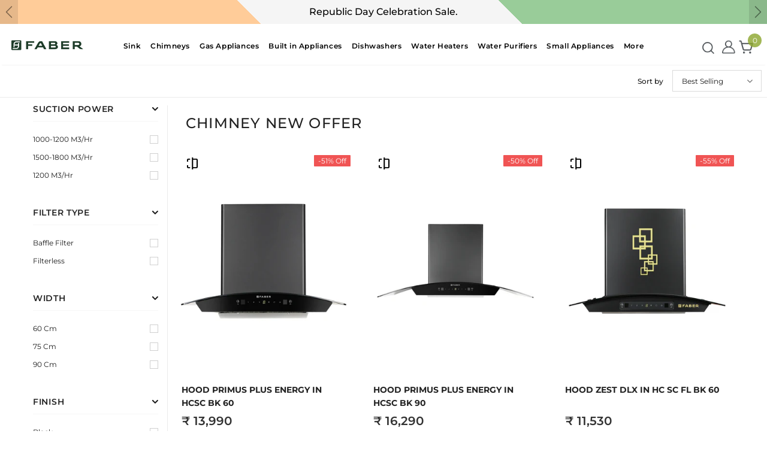

--- FILE ---
content_type: text/html; charset=utf-8
request_url: https://faberindia.com/collections/chimney-new-offer
body_size: 73947
content:
<!doctype html>
<!--[if lt IE 7]> <html class="no-js lt-ie9 lt-ie8 lt-ie7" lang="en"> <![endif]-->
<!--[if IE 7]> <html class="no-js lt-ie9 lt-ie8" lang="en"> <![endif]-->
<!--[if IE 8]> <html class="no-js lt-ie9" lang="en"> <![endif]-->
<!--[if IE 9 ]> <html class="ie9 no-js"> <![endif]-->
<!-- [if (gt IE 9)|!(IE)]><! -->
<html class="no-js">
  <!-- <![endif] -->
  <head>
    <!-- Basic page needs ================================================== -->
    <meta charset="utf-8">
    <meta http-equiv="X-UA-Compatible" content="IE=edge,chrome=1">
    <meta name="theme-color" content="#022335">
    <!-- Title and description ================================================== -->
    


      
     
    
    
    
    

      

      
        
        
      <title>
        Chimney New Offer - Starting at ₹ 10,990

      </title>

      
      


      
     
    

    

    

    <!-- Product meta ================================================== -->
    


  <meta property="og:type" content="website">
  <meta property="og:title" content="Chimney New Offer">
  
  <meta property="og:image" content="http://faberindia.com/cdn/shop/files/1b971503-7156-4228-9019-99bc89964170.__CR00970600_PT0_SX970_V1___-oz4cdopwfib4prp1c4f1aqvmfaz7mvx4embfdng6io_6404a7b9-f342-4f50-ad64-f6b0302600b2_grande.jpg?v=1641618867">
  <meta property="og:image:secure_url" content="https://faberindia.com/cdn/shop/files/1b971503-7156-4228-9019-99bc89964170.__CR00970600_PT0_SX970_V1___-oz4cdopwfib4prp1c4f1aqvmfaz7mvx4embfdng6io_6404a7b9-f342-4f50-ad64-f6b0302600b2_grande.jpg?v=1641618867">
  



  <meta property="og:url" content="https://faberindia.com/collections/chimney-new-offer">
  <meta property="og:site_name" content="Faber India">
    <!-- /snippets/twitter-card.liquid -->






<meta name="twitter:image" content="https://faberindia.com/cdn/shop/files/1b971503-7156-4228-9019-99bc89964170.__CR00970600_PT0_SX970_V1___-oz4cdopwfib4prp1c4f1aqvmfaz7mvx4embfdng6io_6404a7b9-f342-4f50-ad64-f6b0302600b2_grande.jpg?v=1641618867">
<meta name="twitter:image:width" content="240">
<meta name="twitter:image:height" content="240">




    <!-- Helpers ================================================== -->
    <link rel="canonical" href="https://faberindia.com/collections/chimney-new-offer">
    <link canonical-shop-url="https://faberindia.com/">
    <meta name="viewport" content="width=device-width, initial-scale=1, shrink-to-fit=no, user-scalable=no">
    <link rel="preload" href="//faberindia.com/cdn/shop/t/123/assets/vendor.min.css?v=72559489221033970801752750468" as="style">
    <link rel="preload" href="//faberindia.com/cdn/shop/t/123/assets/theme-styles.css?v=96084374888589073761752750501" as="style">
    <link rel="preload" href="//faberindia.com/cdn/shop/t/123/assets/theme-styles-responsive.css?v=111606846195361341141752750501" as="style">
    <link rel="preload" href="//faberindia.com/cdn/shop/t/123/assets/theme-settings.css?v=37800532549315297541766397150" as="style">
    <link href="//faberindia.com/cdn/shop/t/123/assets/custom.css?v=42952926300177031141766051111" rel="stylesheet" type="text/css" media="all" />
    <link rel="preload" href="//faberindia.com/cdn/shop/t/123/assets/header-05.css?v=129605123558752407621752750468" as="style">
    <link rel="preload" href="//faberindia.com/cdn/shop/t/123/assets/header-06.css?v=78147743755727962861752750468" as="style">
    <link rel="preload" href="//faberindia.com/cdn/shop/t/123/assets/header-07.css?v=126906071121070494061752750469" as="style">
    <link rel="preload" href="//faberindia.com/cdn/shop/t/123/assets/header-08.css?v=36199165976890110721752750469" as="style">
    <link rel="preload" href="//faberindia.com/cdn/shop/t/123/assets/footer-06.css?v=132629616272968652451752750468" as="style">
    <link rel="preload" href="//faberindia.com/cdn/shop/t/123/assets/footer-07.css?v=75870158675213325081752750469" as="style">
    <link rel="preload" href="//faberindia.com/cdn/shop/t/123/assets/footer-08.css?v=27162296046710309331752750469" as="style">
    <link rel="preload" href="//faberindia.com/cdn/shop/t/123/assets/footer-09.css?v=31723816694365087181752750470" as="style">
    <link rel="preload" href="//faberindia.com/cdn/shop/t/123/assets/product-skin.css?v=1072881908657903871752750466" as="style">
    <link rel="preload" href="//faberindia.com/cdn/shop/t/123/assets/layout_style_1170.css?v=180620616947049083991752750467" as="style">
    <link rel="preload" href="//faberindia.com/cdn/shop/t/123/assets/layout_style_fullwidth.css?v=180071327820194629221752750468" as="style">
    <link rel="preload" href="//faberindia.com/cdn/shop/t/123/assets/layout_style_flower.css?v=123339213510743989531752750468" as="style">
    <link rel="preload" href="//faberindia.com/cdn/shop/t/123/assets/layout_style_suppermarket.css?v=17687475913640812841752750469" as="style">
    <link rel="preload" href="//faberindia.com/cdn/shop/t/123/assets/layout_style_surfup.css?v=80253166192398295881752750469" as="style">
    <link rel="preload" href="//faberindia.com/cdn/shop/t/123/assets/product-supermarket.css?v=81307210399932240901752750467" as="style">
    <link rel="preload" href="//faberindia.com/cdn/shop/t/123/assets/jquery.min.js?v=74721525869110791951752750471" as="script">

    <!-- CSS only -->
    <link
      href="https://cdn.jsdelivr.net/npm/bootstrap@5.1.3/dist/css/bootstrap.min.css"
      rel="stylesheet"
      integrity="sha384-1BmE4kWBq78iYhFldvKuhfTAU6auU8tT94WrHftjDbrCEXSU1oBoqyl2QvZ6jIW3"
      crossorigin="anonymous"
    >
    <!-- Favicon -->
    
      <link rel="shortcut icon" href="//faberindia.com/cdn/shop/files/logo_32x32.png?v=1643458951" type="image/png">
    

    <!-- Styles -->
    <style>
    

        
        
        
        

        @font-face { font-display: swap;
  font-family: Montserrat;
  font-weight: 400;
  font-style: normal;
  src: url("//faberindia.com/cdn/fonts/montserrat/montserrat_n4.81949fa0ac9fd2021e16436151e8eaa539321637.woff2") format("woff2"),
       url("//faberindia.com/cdn/fonts/montserrat/montserrat_n4.a6c632ca7b62da89c3594789ba828388aac693fe.woff") format("woff");
}

        @font-face { font-display: swap;
  font-family: Montserrat;
  font-weight: 500;
  font-style: normal;
  src: url("//faberindia.com/cdn/fonts/montserrat/montserrat_n5.07ef3781d9c78c8b93c98419da7ad4fbeebb6635.woff2") format("woff2"),
       url("//faberindia.com/cdn/fonts/montserrat/montserrat_n5.adf9b4bd8b0e4f55a0b203cdd84512667e0d5e4d.woff") format("woff");
}

        @font-face { font-display: swap;
  font-family: Montserrat;
  font-weight: 600;
  font-style: normal;
  src: url("//faberindia.com/cdn/fonts/montserrat/montserrat_n6.1326b3e84230700ef15b3a29fb520639977513e0.woff2") format("woff2"),
       url("//faberindia.com/cdn/fonts/montserrat/montserrat_n6.652f051080eb14192330daceed8cd53dfdc5ead9.woff") format("woff");
}

        @font-face { font-display: swap;
  font-family: Montserrat;
  font-weight: 700;
  font-style: normal;
  src: url("//faberindia.com/cdn/fonts/montserrat/montserrat_n7.3c434e22befd5c18a6b4afadb1e3d77c128c7939.woff2") format("woff2"),
       url("//faberindia.com/cdn/fonts/montserrat/montserrat_n7.5d9fa6e2cae713c8fb539a9876489d86207fe957.woff") format("woff");
}


		    

        
			      
        
    
    :root {
      --font_size: 12px;
      --font_size_minus1: 11px;
      --font_size_minus2: 10px;
      --font_size_minus3: 9px;
      --font_size_minus4: 8px;
      --font_size_plus1: 13px;
      --font_size_plus2: 14px;
      --font_size_plus3: 15px;
      --font_size_plus4: 16px;
      --font_size_plus5: 17px;
      --font_size_plus6: 18px;
      --font_size_plus7: 19px;
      --font_size_plus8: 20px;
      --font_size_plus9: 21px;
      --font_size_plus10: 22px;
      --font_size_plus11: 23px;
      --font_size_plus12: 24px;
      --font_size_plus13: 25px;
      --font_size_plus14: 26px;
      --font_size_plus15: 27px;
      --font_size_plus16: 28px;
      --font_size_plus18: 30px;
      --font_size_plus21: 33px;
      --font_size_plus22: 34px;
      --font_size_plus23: 35px;
      --font_size_plus24: 36px;
      --font_size_plus29: 41px;
      --font_size_plus33: 45px;

	  --fonts_name: Montserrat,sans-serif;
	  --fonts_name_2: Montserrat,sans-serif;

      /* Color */
      --body_bg: #ffffff;
      --body_color: #1a1a1a;
      --link_color: #494e52;
      --link_color_hover: #8da731;

      /* Breadcrumb */
      --breadcrumb_color : #999999;
      --breadcrumb_text_transform : capitalize;

      /* Header and Title */
      --page_title_font_size: 20px;
      --page_title_font_size_minus4: 16px;
      --page_title_font_size_plus5: 25px;
      --page_title_color: #222222;
      --page_title_text_align : left;

      /* Product  */
      --product_text_transform : none;
      --product_name_text_align : left;
      --color_title_pr: #333333;
      --color_title_pr_hover: #232323;
      --color_vendor : #494e52;
      --sale_text : #ffffff;
      --bg_sale : #494e52;
      --custom_label_text : #ffffff;
      --custom_label_bg : #323232;
      --bundle_label_text : #ffffff;
      --bundle_label_bg : #232323;
      --new_label_text : #323232;
      --new_label_bg : #ffffff;
      --new_label_border : #f6f6f6;
      --sold_out_text : #ffffff;
      --bg_sold_out : #c1c1c1;
      --color_price: #333333;
      --color_price_sale: #333333;
      --color_compare_price: #969696;
      --color_compare_product: #3c3c3c;
      
        
        --color_quick_view: rgba(255, 255, 255, 0.7);
        --bg_quick_view: rgba(0, 0, 0, 0.8);
        
      
      --color_wishlist: #232323;
      --bg_wishlist: #ffffff;
      --bg_wishlist_active: #ffe5e5;


      /* Button 1 */
      --background_1: #232323;
      --color_1 : #ffffff;
      --border_1 : #232323;

      /* Button 2 */
      --background_2: #ffffff;
      --color_2 : #232323;
      --border_2 : #232323;

      /* Button 3 */
      --background_3: #e95144;
      --color_3 : #ffffff;
      --border_3 : #e95144;

      /* Button Add To Cart */
      --color_add_to_cart : #fff;
      --border_add_to_cart : #f8f8f8;
      --background_add_to_cart : #1e3c2a;

      --color_add_to_cart_hover : #222222;
      --border_add_to_cart_hover : #222222;
      --background_add_to_cart_hover : #fff;


      /* Button */
      
        --button_font_family: Montserrat,sans-serif;
      
      --button_font_size: px;
      --button_font_weight: ;
      --button_border_radius: px;
      --button_border_width: px;
      --button_border_style: ;
      --button_text_align: ;
      --button_text_transform: ;
      --button_letter_spacing: ;
      --button_padding_top: px;
      --button_padding_bottom: px;
      --button_padding_left: px;
      --button_padding_right: px;

      

      /* Border Color */
      --border_widget_title : #e0e0e0;
      --border_color_1 : #ebebeb;
      --border_color_2: #e7e7e7;
      --border_page_title: #eaeaea;
      --border_input: #cbcbcb;
      --border_checkbox: #d0d0d0;
      --border_dropdown: #dadada;
      --border_bt_sidebar : #f6f6f6;
      --color_icon_drop: #6b6b6b;

      
          --color_ipt: #3c3c3c;
        

      
        
          --color_slick_arrow: #323232;
          --color_border_slick_arrow: #323232;
          --color_bg_slick_arrow: #ffffff;
        
      

      /*color Mobile*/

      --color_menu_mb: #494e52;
      --color_menu_level3: #494e52;

      /* Mixin ================= */
      

  		  
           --font_size_btn: 13px;   
        

        
            --padding_btn: 7px 15px 7px;
        

        
          --letter_spacing_btn: .05em;
        

          --padding_btn_bundle: 10px 15px 8px 15px;
          --padding_btn_qv_add_to_cart: 12px 15px 10px;
      

      
      
          --color-price-box: var(--color_compare_price);
      

      --color_review: #232323;
      --color_review_empty: #232323;

      --border-product-image: #e6e6e6;

      
      --border-radius-17: 0;
      --border-radius-50: 0;
      
    }
</style>
    <link href="//faberindia.com/cdn/shop/t/123/assets/vendor.min.css?v=72559489221033970801752750468" rel="stylesheet" type="text/css" media="all" />
<link href="//faberindia.com/cdn/shop/t/123/assets/theme-styles.css?v=96084374888589073761752750501" rel="stylesheet" type="text/css" media="all" />
<link href="//faberindia.com/cdn/shop/t/123/assets/theme-styles-responsive.css?v=111606846195361341141752750501" rel="stylesheet" type="text/css" media="all" />
<link href="//faberindia.com/cdn/shop/t/123/assets/theme-settings.css?v=37800532549315297541766397150" rel="stylesheet" type="text/css" media="all" />





































    <!-- Scripts -->
    <script src="//faberindia.com/cdn/shop/t/123/assets/jquery.min.js?v=74721525869110791951752750471" type="text/javascript"></script>
<script src="//faberindia.com/cdn/shop/t/123/assets/jquery-cookie.min.js?v=72365755745404048181752750469" type="text/javascript"></script>
<script src="//faberindia.com/cdn/shop/t/123/assets/lazysizes.min.js?v=84414966064882348651752750470" type="text/javascript"></script>

<script>
  	window.lazySizesConfig = window.lazySizesConfig || {};
    lazySizesConfig.loadMode = 1;
    window.lazySizesConfig.init = false;
    lazySizes.init();
  
    window.ajax_cart = "none";
    window.money_format = "₹ {{amount_no_decimals}}";//"₹ {{amount_no_decimals}}";
    window.shop_currency = "INR";
    window.show_multiple_currencies = false;
    window.use_color_swatch = true;
    window.color_swatch_style = "variant_grouped";
    window.enable_sidebar_multiple_choice = true;
    window.file_url = "//faberindia.com/cdn/shop/files/?v=18447";
    window.asset_url = "";
    window.router = "";
    window.swatch_recently = "color";
    window.label_sale = "discount_sale";
    window.layout_style = "layout_style_1";
    window.layout_home = "";
    window.product_style = "default";
    window.category_style = "default";
    window.layout_body = "default";
    
    window.inventory_text = {
        in_stock: "In stock",
        many_in_stock: "Many in stock",
        out_of_stock: "Out of stock",
        add_to_cart: "Add to cart",
        add_all_to_cart: "Add all to Cart",
        sold_out: "Sold Out",
        select_options : "Select options",
        unavailable: "Sold Out",
        view_all_collection: "View All",
        no_more_product: "No more product",
        show_options: "Show Variants",
        hide_options: "Hide Variants",
        adding : "Adding",
        thank_you : "Thank You",
        add_more : "Add More",
        cart_feedback : "Added",
        add_wishlist : "Add to Wish List",
        remove_wishlist : "Remove Wish List",
        add_wishlist_1 : "Add to wishlist",
        remove_wishlist_1 : "Remove wishlist",
        previous: "Prev",
        next: "Next",
      	pre_order : "Pre Order",
        hotStock: "Hurry up! only [inventory] left",
        view_more: "View All",
        view_less : "View Less",
        show_more: "Show More",
        show_less : "Show Less",
        days : "Days",
        hours : "Hours",
        mins : "Mins",
        secs : "Secs",

        customlabel: "Custom Label",
        newlabel: "New",
        salelabel: "Sale",
        soldoutlabel: "Sold Out",
        bundlelabel: "Bundle",

        message_compare : "You must select at least two products to compare!",
        message_iscart : "is added to your shopping cart.",

        add_compare : "Add to compare",
        remove_compare : "Remove compare",
        remove: "Remove",
        warning_quantity: "Maximum quantity",
    };
    window.multi_lang = false;
    window.infinity_scroll_feature = true;
    window.newsletter_popup = false;
    window.hidden_newsletter = false;
    window.option_ptoduct1 = "size";
    window.option_ptoduct2 = "color";
    window.option_ptoduct3 = "option 3"

    /* Free Shipping Message */
    window.free_shipping_color1 = "#F44336";  
    window.free_shipping_color2 = "#FF9800";
    window.free_shipping_color3 = "#69c69c";
    window.free_shipping_price = 800;
    window.free_shipping_text = {
        free_shipping_message_1: "You qualify for free shipping!",
        free_shipping_message_2:"Only",
        free_shipping_message_3: "away from",
        free_shipping_message_4: "free shipping",
        free_shipping_1: "Free",
        free_shipping_2: "TBD",
    }

</script>
<script>
  document.addEventListener('click',(e)=>{
    if(e.target.classList.contains("drop-btn") || e.target.closest(".drop-btn")){
      let btn = e.target.classList.contains("drop-btn") ? e.target : e.target.closest(".drop-btn");
      let props = btn.closest(".product-properties");
      console.log("clicked",e.target)
      props.classList.toggle("visible");
    }
  })
</script>

    <!-- Header hook for plugins ================================ -->
    <script>window.performance && window.performance.mark && window.performance.mark('shopify.content_for_header.start');</script><meta name="google-site-verification" content="X3_EiG4-lPTIsRq7zVGREJ1BdzejsqEYpwLRyNc4eI4">
<meta id="shopify-digital-wallet" name="shopify-digital-wallet" content="/56134500492/digital_wallets/dialog">
<link rel="alternate" type="application/atom+xml" title="Feed" href="/collections/chimney-new-offer.atom" />
<link rel="alternate" type="application/json+oembed" href="https://faberindia.com/collections/chimney-new-offer.oembed">
<script async="async" src="/checkouts/internal/preloads.js?locale=en-IN"></script>
<script id="shopify-features" type="application/json">{"accessToken":"97d0d1bcb3aa932bdd2a23cec4881956","betas":["rich-media-storefront-analytics"],"domain":"faberindia.com","predictiveSearch":true,"shopId":56134500492,"locale":"en"}</script>
<script>var Shopify = Shopify || {};
Shopify.shop = "faber-india.myshopify.com";
Shopify.locale = "en";
Shopify.currency = {"active":"INR","rate":"1.0"};
Shopify.country = "IN";
Shopify.theme = {"name":"faber-india\/main","id":146225594508,"schema_name":"Ella","schema_version":"5.0.5","theme_store_id":null,"role":"main"};
Shopify.theme.handle = "null";
Shopify.theme.style = {"id":null,"handle":null};
Shopify.cdnHost = "faberindia.com/cdn";
Shopify.routes = Shopify.routes || {};
Shopify.routes.root = "/";</script>
<script type="module">!function(o){(o.Shopify=o.Shopify||{}).modules=!0}(window);</script>
<script>!function(o){function n(){var o=[];function n(){o.push(Array.prototype.slice.apply(arguments))}return n.q=o,n}var t=o.Shopify=o.Shopify||{};t.loadFeatures=n(),t.autoloadFeatures=n()}(window);</script>
<script id="shop-js-analytics" type="application/json">{"pageType":"collection"}</script>
<script defer="defer" async type="module" src="//faberindia.com/cdn/shopifycloud/shop-js/modules/v2/client.init-shop-cart-sync_C5BV16lS.en.esm.js"></script>
<script defer="defer" async type="module" src="//faberindia.com/cdn/shopifycloud/shop-js/modules/v2/chunk.common_CygWptCX.esm.js"></script>
<script type="module">
  await import("//faberindia.com/cdn/shopifycloud/shop-js/modules/v2/client.init-shop-cart-sync_C5BV16lS.en.esm.js");
await import("//faberindia.com/cdn/shopifycloud/shop-js/modules/v2/chunk.common_CygWptCX.esm.js");

  window.Shopify.SignInWithShop?.initShopCartSync?.({"fedCMEnabled":true,"windoidEnabled":true});

</script>
<script>(function() {
  var isLoaded = false;
  function asyncLoad() {
    if (isLoaded) return;
    isLoaded = true;
    var urls = ["https:\/\/storefront.locationinventory.info\/main.bundle.js?shop=faber-india.myshopify.com","https:\/\/d23dclunsivw3h.cloudfront.net\/redirect-app.js?shop=faber-india.myshopify.com","https:\/\/cdn-bundler.nice-team.net\/app\/js\/bundler.js?shop=faber-india.myshopify.com"];
    for (var i = 0; i < urls.length; i++) {
      var s = document.createElement('script');
      s.type = 'text/javascript';
      s.async = true;
      s.src = urls[i];
      var x = document.getElementsByTagName('script')[0];
      x.parentNode.insertBefore(s, x);
    }
  };
  if(window.attachEvent) {
    window.attachEvent('onload', asyncLoad);
  } else {
    window.addEventListener('load', asyncLoad, false);
  }
})();</script>
<script id="__st">var __st={"a":56134500492,"offset":19800,"reqid":"39f00f03-d8b8-4ada-b340-566199d785e9-1768852531","pageurl":"faberindia.com\/collections\/chimney-new-offer","u":"cb483e7c8e3f","p":"collection","rtyp":"collection","rid":285047685260};</script>
<script>window.ShopifyPaypalV4VisibilityTracking = true;</script>
<script id="captcha-bootstrap">!function(){'use strict';const t='contact',e='account',n='new_comment',o=[[t,t],['blogs',n],['comments',n],[t,'customer']],c=[[e,'customer_login'],[e,'guest_login'],[e,'recover_customer_password'],[e,'create_customer']],r=t=>t.map((([t,e])=>`form[action*='/${t}']:not([data-nocaptcha='true']) input[name='form_type'][value='${e}']`)).join(','),a=t=>()=>t?[...document.querySelectorAll(t)].map((t=>t.form)):[];function s(){const t=[...o],e=r(t);return a(e)}const i='password',u='form_key',d=['recaptcha-v3-token','g-recaptcha-response','h-captcha-response',i],f=()=>{try{return window.sessionStorage}catch{return}},m='__shopify_v',_=t=>t.elements[u];function p(t,e,n=!1){try{const o=window.sessionStorage,c=JSON.parse(o.getItem(e)),{data:r}=function(t){const{data:e,action:n}=t;return t[m]||n?{data:e,action:n}:{data:t,action:n}}(c);for(const[e,n]of Object.entries(r))t.elements[e]&&(t.elements[e].value=n);n&&o.removeItem(e)}catch(o){console.error('form repopulation failed',{error:o})}}const l='form_type',E='cptcha';function T(t){t.dataset[E]=!0}const w=window,h=w.document,L='Shopify',v='ce_forms',y='captcha';let A=!1;((t,e)=>{const n=(g='f06e6c50-85a8-45c8-87d0-21a2b65856fe',I='https://cdn.shopify.com/shopifycloud/storefront-forms-hcaptcha/ce_storefront_forms_captcha_hcaptcha.v1.5.2.iife.js',D={infoText:'Protected by hCaptcha',privacyText:'Privacy',termsText:'Terms'},(t,e,n)=>{const o=w[L][v],c=o.bindForm;if(c)return c(t,g,e,D).then(n);var r;o.q.push([[t,g,e,D],n]),r=I,A||(h.body.append(Object.assign(h.createElement('script'),{id:'captcha-provider',async:!0,src:r})),A=!0)});var g,I,D;w[L]=w[L]||{},w[L][v]=w[L][v]||{},w[L][v].q=[],w[L][y]=w[L][y]||{},w[L][y].protect=function(t,e){n(t,void 0,e),T(t)},Object.freeze(w[L][y]),function(t,e,n,w,h,L){const[v,y,A,g]=function(t,e,n){const i=e?o:[],u=t?c:[],d=[...i,...u],f=r(d),m=r(i),_=r(d.filter((([t,e])=>n.includes(e))));return[a(f),a(m),a(_),s()]}(w,h,L),I=t=>{const e=t.target;return e instanceof HTMLFormElement?e:e&&e.form},D=t=>v().includes(t);t.addEventListener('submit',(t=>{const e=I(t);if(!e)return;const n=D(e)&&!e.dataset.hcaptchaBound&&!e.dataset.recaptchaBound,o=_(e),c=g().includes(e)&&(!o||!o.value);(n||c)&&t.preventDefault(),c&&!n&&(function(t){try{if(!f())return;!function(t){const e=f();if(!e)return;const n=_(t);if(!n)return;const o=n.value;o&&e.removeItem(o)}(t);const e=Array.from(Array(32),(()=>Math.random().toString(36)[2])).join('');!function(t,e){_(t)||t.append(Object.assign(document.createElement('input'),{type:'hidden',name:u})),t.elements[u].value=e}(t,e),function(t,e){const n=f();if(!n)return;const o=[...t.querySelectorAll(`input[type='${i}']`)].map((({name:t})=>t)),c=[...d,...o],r={};for(const[a,s]of new FormData(t).entries())c.includes(a)||(r[a]=s);n.setItem(e,JSON.stringify({[m]:1,action:t.action,data:r}))}(t,e)}catch(e){console.error('failed to persist form',e)}}(e),e.submit())}));const S=(t,e)=>{t&&!t.dataset[E]&&(n(t,e.some((e=>e===t))),T(t))};for(const o of['focusin','change'])t.addEventListener(o,(t=>{const e=I(t);D(e)&&S(e,y())}));const B=e.get('form_key'),M=e.get(l),P=B&&M;t.addEventListener('DOMContentLoaded',(()=>{const t=y();if(P)for(const e of t)e.elements[l].value===M&&p(e,B);[...new Set([...A(),...v().filter((t=>'true'===t.dataset.shopifyCaptcha))])].forEach((e=>S(e,t)))}))}(h,new URLSearchParams(w.location.search),n,t,e,['guest_login'])})(!1,!0)}();</script>
<script integrity="sha256-4kQ18oKyAcykRKYeNunJcIwy7WH5gtpwJnB7kiuLZ1E=" data-source-attribution="shopify.loadfeatures" defer="defer" src="//faberindia.com/cdn/shopifycloud/storefront/assets/storefront/load_feature-a0a9edcb.js" crossorigin="anonymous"></script>
<script data-source-attribution="shopify.dynamic_checkout.dynamic.init">var Shopify=Shopify||{};Shopify.PaymentButton=Shopify.PaymentButton||{isStorefrontPortableWallets:!0,init:function(){window.Shopify.PaymentButton.init=function(){};var t=document.createElement("script");t.src="https://faberindia.com/cdn/shopifycloud/portable-wallets/latest/portable-wallets.en.js",t.type="module",document.head.appendChild(t)}};
</script>
<script data-source-attribution="shopify.dynamic_checkout.buyer_consent">
  function portableWalletsHideBuyerConsent(e){var t=document.getElementById("shopify-buyer-consent"),n=document.getElementById("shopify-subscription-policy-button");t&&n&&(t.classList.add("hidden"),t.setAttribute("aria-hidden","true"),n.removeEventListener("click",e))}function portableWalletsShowBuyerConsent(e){var t=document.getElementById("shopify-buyer-consent"),n=document.getElementById("shopify-subscription-policy-button");t&&n&&(t.classList.remove("hidden"),t.removeAttribute("aria-hidden"),n.addEventListener("click",e))}window.Shopify?.PaymentButton&&(window.Shopify.PaymentButton.hideBuyerConsent=portableWalletsHideBuyerConsent,window.Shopify.PaymentButton.showBuyerConsent=portableWalletsShowBuyerConsent);
</script>
<script data-source-attribution="shopify.dynamic_checkout.cart.bootstrap">document.addEventListener("DOMContentLoaded",(function(){function t(){return document.querySelector("shopify-accelerated-checkout-cart, shopify-accelerated-checkout")}if(t())Shopify.PaymentButton.init();else{new MutationObserver((function(e,n){t()&&(Shopify.PaymentButton.init(),n.disconnect())})).observe(document.body,{childList:!0,subtree:!0})}}));
</script>

<script>window.performance && window.performance.mark && window.performance.mark('shopify.content_for_header.end');</script>


    <!-- Google Tag Manager -->
    <script>
      (function(w,d,s,l,i){w[l]=w[l]||[];w[l].push({'gtm.start':
      new Date().getTime(),event:'gtm.js'});var f=d.getElementsByTagName(s)[0],
      j=d.createElement(s),dl=l!='dataLayer'?'&l='+l:'';j.async=true;j.src=
      'https://www.googletagmanager.com/gtm.js?id='+i+dl;f.parentNode.insertBefore(j,f);
      })(window,document,'script','dataLayer','GTM-K72K759B');
    </script>
    <!-- End Google Tag Manager -->

    <!--[if lt IE 9]> <script src="//html5shiv.googlecode.com/svn/trunk/html5.js" type="text/javascript"></script> <![endif]-->

    

    

    <script>

    Shopify.productOptionsMap = {};
    Shopify.quickViewOptionsMap = {};

    Shopify.updateOptionsInSelector = function(selectorIndex, wrapperSlt) {
        Shopify.optionsMap = wrapperSlt === '.product' ? Shopify.productOptionsMap : Shopify.quickViewOptionsMap;

        switch (selectorIndex) {
            case 0:
                var key = 'root';
                var selector = $(wrapperSlt + ' .single-option-selector:eq(0)');
                break;
            case 1:
                var key = $(wrapperSlt + ' .single-option-selector:eq(0)').val();
                var selector = $(wrapperSlt + ' .single-option-selector:eq(1)');
                break;
            case 2:
                var key = $(wrapperSlt + ' .single-option-selector:eq(0)').val();
                key += ' / ' + $(wrapperSlt + ' .single-option-selector:eq(1)').val();
                var selector = $(wrapperSlt + ' .single-option-selector:eq(2)');
        }

        var initialValue = selector.val();
        selector.empty();

        var availableOptions = Shopify.optionsMap[key];

        if (availableOptions && availableOptions.length) {
            for (var i = 0; i < availableOptions.length; i++) {
                var option = availableOptions[i].replace('-sold-out','');
                var newOption = $('<option></option>').val(option).html(option);

                selector.append(newOption);
            }

            $(wrapperSlt + ' .swatch[data-option-index="' + selectorIndex + '"] .swatch-element').each(function() {
                // debugger;
                if ($.inArray($(this).attr('data-value'), availableOptions) !== -1) {
                    $(this).addClass('available').removeClass('soldout').find(':radio').prop('disabled',false).prop('checked',true);
                }
                else {
                    if ($.inArray($(this).attr('data-value') + '-sold-out', availableOptions) !== -1) {
                        $(this).addClass('available').addClass('soldout').find(':radio').prop('disabled',false).prop('checked',true);
                    } else {
                        $(this).removeClass('available').addClass('soldout').find(':radio').prop('disabled',true).prop('checked',false);
                    }
                    
                }
            });

            if ($.inArray(initialValue, availableOptions) !== -1) {
                selector.val(initialValue);
            }

            selector.trigger('change');
        };
    };

    Shopify.linkOptionSelectors = function(product, wrapperSlt, check) {
        // Building our mapping object.
        Shopify.optionsMap = wrapperSlt === '.product' ? Shopify.productOptionsMap : Shopify.quickViewOptionsMap;
        var arr_1= [],
            arr_2= [],
            arr_3= [];

        Shopify.optionsMap['root'] == [];
        for (var i = 0; i < product.variants.length; i++) {
            var variant = product.variants[i];
            if (variant) {
                var key1 = variant.option1;
                var key2 = variant.option1 + ' / ' + variant.option2;
                Shopify.optionsMap[key1] = [];
                Shopify.optionsMap[key2] = [];
            }
        }
        for (var i = 0; i < product.variants.length; i++) {
            var variant = product.variants[i];
            if (variant) {
                if (window.use_color_swatch) {
                    if (variant.available) {
                        // Gathering values for the 1st drop-down.
                        Shopify.optionsMap['root'] = Shopify.optionsMap['root'] || [];

                        // if ($.inArray(variant.option1 + '-sold-out', Shopify.optionsMap['root']) !== -1) {
                        //     Shopify.optionsMap['root'].pop();
                        // } 

                        arr_1.push(variant.option1);
                        arr_1 = $.unique(arr_1);

                        Shopify.optionsMap['root'].push(variant.option1);

                        Shopify.optionsMap['root'] = Shopify.uniq(Shopify.optionsMap['root']);

                        // Gathering values for the 2nd drop-down.
                        if (product.options.length > 1) {
                        var key = variant.option1;
                            Shopify.optionsMap[key] = Shopify.optionsMap[key] || [];
                            // if ($.inArray(variant.option2 + '-sold-out', Shopify.optionsMap[key]) !== -1) {
                            //     Shopify.optionsMap[key].pop();
                            // } 
                            Shopify.optionsMap[key].push(variant.option2);
                            if ($.inArray(variant.option2, arr_2) === -1) {
                                arr_2.push(variant.option2);
                                arr_2 = $.unique(arr_2);
                            }
                            Shopify.optionsMap[key] = Shopify.uniq(Shopify.optionsMap[key]);
                        }

                        // Gathering values for the 3rd drop-down.
                        if (product.options.length === 3) {
                            var key = variant.option1 + ' / ' + variant.option2;
                            Shopify.optionsMap[key] = Shopify.optionsMap[key] || [];
                            Shopify.optionsMap[key].push(variant.option3);

                            if ($.inArray(variant.option3, arr_3) === -1) {
                                arr_3.push(variant.option3);
                                arr_3 = $.unique(arr_3);
                            }
                            
                            Shopify.optionsMap[key] = Shopify.uniq(Shopify.optionsMap[key]);
                        }
                    } else {
                        // Gathering values for the 1st drop-down.
                        Shopify.optionsMap['root'] = Shopify.optionsMap['root'] || [];
                        if ($.inArray(variant.option1, arr_1) === -1) {
                            Shopify.optionsMap['root'].push(variant.option1 + '-sold-out');
                        }
                        
                        Shopify.optionsMap['root'] = Shopify.uniq(Shopify.optionsMap['root']);

                        // Gathering values for the 2nd drop-down.
                        if (product.options.length > 1) {
                            var key = variant.option1;
                            Shopify.optionsMap[key] = Shopify.optionsMap[key] || [];
                            // Shopify.optionsMap[key].push(variant.option2);

                            // if ($.inArray(variant.option2, arr_2) === -1) {
                                Shopify.optionsMap[key].push(variant.option2 + '-sold-out');
                            // }
                            
                            Shopify.optionsMap[key] = Shopify.uniq(Shopify.optionsMap[key]);
                        }

                        // Gathering values for the 3rd drop-down.
                        if (product.options.length === 3) {
                            var key = variant.option1 + ' / ' + variant.option2;
                            Shopify.optionsMap[key] = Shopify.optionsMap[key] || [];
//                             if ($.inArray(variant.option3, arr_3) === -1) {
                                Shopify.optionsMap[key].push(variant.option3 + '-sold-out');
//                             }
                            Shopify.optionsMap[key] = Shopify.uniq(Shopify.optionsMap[key]);
                        }

                    }
                } else {
                    // Gathering values for the 1st drop-down.
                    if (check) {
                        if (variant.available) {
                            Shopify.optionsMap['root'] = Shopify.optionsMap['root'] || [];
                            Shopify.optionsMap['root'].push(variant.option1);
                            Shopify.optionsMap['root'] = Shopify.uniq(Shopify.optionsMap['root']);

                            // Gathering values for the 2nd drop-down.
                            if (product.options.length > 1) {
                            var key = variant.option1;
                                Shopify.optionsMap[key] = Shopify.optionsMap[key] || [];
                                Shopify.optionsMap[key].push(variant.option2);
                                Shopify.optionsMap[key] = Shopify.uniq(Shopify.optionsMap[key]);
                            }

                            // Gathering values for the 3rd drop-down.
                            if (product.options.length === 3) {
                                var key = variant.option1 + ' / ' + variant.option2;
                                Shopify.optionsMap[key] = Shopify.optionsMap[key] || [];
                                Shopify.optionsMap[key].push(variant.option3);
                                Shopify.optionsMap[key] = Shopify.uniq(Shopify.optionsMap[key]);
                            }
                        }
                    } else {
                        Shopify.optionsMap['root'] = Shopify.optionsMap['root'] || [];

                        Shopify.optionsMap['root'].push(variant.option1);
                        Shopify.optionsMap['root'] = Shopify.uniq(Shopify.optionsMap['root']);

                        // Gathering values for the 2nd drop-down.
                        if (product.options.length > 1) {
                        var key = variant.option1;
                            Shopify.optionsMap[key] = Shopify.optionsMap[key] || [];
                            Shopify.optionsMap[key].push(variant.option2);
                            Shopify.optionsMap[key] = Shopify.uniq(Shopify.optionsMap[key]);
                        }

                        // Gathering values for the 3rd drop-down.
                        if (product.options.length === 3) {
                            var key = variant.option1 + ' / ' + variant.option2;
                            Shopify.optionsMap[key] = Shopify.optionsMap[key] || [];
                            Shopify.optionsMap[key].push(variant.option3);
                            Shopify.optionsMap[key] = Shopify.uniq(Shopify.optionsMap[key]);
                        }
                    }
                    
                }
            }
        };

        // Update options right away.
        Shopify.updateOptionsInSelector(0, wrapperSlt);

        if (product.options.length > 1) Shopify.updateOptionsInSelector(1, wrapperSlt);
        if (product.options.length === 3) Shopify.updateOptionsInSelector(2, wrapperSlt);

        // When there is an update in the first dropdown.
        $(wrapperSlt + " .single-option-selector:eq(0)").change(function() {
            Shopify.updateOptionsInSelector(1, wrapperSlt);
            if (product.options.length === 3) Shopify.updateOptionsInSelector(2, wrapperSlt);
            return true;
        });

        // When there is an update in the second dropdown.
        $(wrapperSlt + " .single-option-selector:eq(1)").change(function() {
            if (product.options.length === 3) Shopify.updateOptionsInSelector(2, wrapperSlt);
            return true;
        });
    };
</script>
    
    <script>
      (function(w,d,s,l,i){w[l]=w[l]||[];w[l].push({'gtm.start':
      new Date().getTime(),event:'gtm.js'});var f=d.getElementsByTagName(s)[0],
      j=d.createElement(s),dl=l!='dataLayer'?'&l='+l:'';j.async=true;j.src=
      'https://www.googletagmanager.com/gtm.js?id='+i+dl;f.parentNode.insertBefore(j,f);
      })(window,document,'script','dataLayer','GTM-WM2729F');
    </script>

    <!-- In Store Pickup Local Delivery by Logbase - Starts -->
    <script src="https://slots-app.logbase.io/slots-script-tag.js?shop=faber-india.myshopify.com" defer></script>
    <script
      type="text/javascript"
      src="https://slots-app.logbase.io/datetime-slot-picker/datetime-slot-picker.js"
    ></script>
    <!-- In Store Pickup Local Delivery by Logbase - Ends -->
    <script defer src="https://jssdk.payu.in/widget/affordability-widget.min.js"></script>
    <script>
  (function(w,d,t,r,u)
  {
    var f,n,i;
    w[u]=w[u]||[],f=function()
    {
      var o={ti:"97190626", enableAutoSpaTracking: true};
      o.q=w[u],w[u]=new UET(o),w[u].push("pageLoad")
    },
    n=d.createElement(t),n.src=r,n.async=1,n.onload=n.onreadystatechange=function()
    {
      var s=this.readyState;
      s&&s!=="loaded"&&s!=="complete"||(f(),n.onload=n.onreadystatechange=null)
    },
    i=d.getElementsByTagName(t)[0],i.parentNode.insertBefore(n,i)
  })
  (window,document,"script","//bat.bing.com/bat.js","uetq");
</script>
<!-- BEGIN app block: shopify://apps/multi-location-inv/blocks/app-embed/982328e1-99f7-4a7e-8266-6aed71bf0021 -->


  
    <script src="https://cdn.shopify.com/extensions/019bc8d2-cea0-7a5e-8ad1-2f50d795a504/inventory-info-theme-exrtensions-180/assets/common.bundle.js"></script>
  

<style>
  .iia-icon svg{height:18px;width:18px}.iia-disabled-button{pointer-events:none}.iia-hidden {display: none;}
</style>
<script>
      window.inventoryInfo = window.inventoryInfo || {};
      window.inventoryInfo.shop = window.inventoryInfo.shop || {};
      window.inventoryInfo.shop.shopifyDomain = 'faber-india.myshopify.com';
      window.inventoryInfo.shop.locale = 'en';
      window.inventoryInfo.pageType = 'collection';
      
        window.inventoryInfo.settings = {"hiddenLocation":{"62037164172":false},"uiEnabled":true};
        
      
      
</script>


  
 

 


 
    
      <script src="https://cdn.shopify.com/extensions/019bc8d2-cea0-7a5e-8ad1-2f50d795a504/inventory-info-theme-exrtensions-180/assets/main.bundle.js"></script>
    

<!-- END app block --><!-- BEGIN app block: shopify://apps/hulk-form-builder/blocks/app-embed/b6b8dd14-356b-4725-a4ed-77232212b3c3 --><!-- BEGIN app snippet: hulkapps-formbuilder-theme-ext --><script type="text/javascript">
  
  if (typeof window.formbuilder_customer != "object") {
        window.formbuilder_customer = {}
  }

  window.hulkFormBuilder = {
    form_data: {},
    shop_data: {"shop_nz_WIuXMwOZuHPmICvSSIw":{"shop_uuid":"nz_WIuXMwOZuHPmICvSSIw","shop_timezone":"Asia\/Kolkata","shop_id":69121,"shop_is_after_submit_enabled":true,"shop_shopify_plan":"Shopify Plus","shop_shopify_domain":"faber-india.myshopify.com","shop_created_at":"2022-08-02T08:04:07.253-05:00","is_skip_metafield":false,"shop_deleted":false,"shop_disabled":false}},
    settings_data: {"shop_settings":{"shop_customise_msgs":[],"default_customise_msgs":{"is_required":"is required","thank_you":"Thank you! The form was submitted successfully.","processing":"Processing...","valid_data":"Please provide valid data","valid_email":"Provide valid email format","valid_tags":"HTML Tags are not allowed","valid_phone":"Provide valid phone number","valid_captcha":"Please provide valid captcha response","valid_url":"Provide valid URL","only_number_alloud":"Provide valid number in","number_less":"must be less than","number_more":"must be more than","image_must_less":"Image must be less than 20MB","image_number":"Images allowed","image_extension":"Invalid extension! Please provide image file","error_image_upload":"Error in image upload. Please try again.","error_file_upload":"Error in file upload. Please try again.","your_response":"Your response","error_form_submit":"Error occur.Please try again after sometime.","email_submitted":"Form with this email is already submitted","invalid_email_by_zerobounce":"The email address you entered appears to be invalid. Please check it and try again.","download_file":"Download file","card_details_invalid":"Your card details are invalid","card_details":"Card details","please_enter_card_details":"Please enter card details","card_number":"Card number","exp_mm":"Exp MM","exp_yy":"Exp YY","crd_cvc":"CVV","payment_value":"Payment amount","please_enter_payment_amount":"Please enter payment amount","address1":"Address line 1","address2":"Address line 2","city":"City","province":"Province","zipcode":"Zip code","country":"Country","blocked_domain":"This form does not accept addresses from","file_must_less":"File must be less than 20MB","file_extension":"Invalid extension! Please provide file","only_file_number_alloud":"files allowed","previous":"Previous","next":"Next","must_have_a_input":"Please enter at least one field.","please_enter_required_data":"Please enter required data","atleast_one_special_char":"Include at least one special character","atleast_one_lowercase_char":"Include at least one lowercase character","atleast_one_uppercase_char":"Include at least one uppercase character","atleast_one_number":"Include at least one number","must_have_8_chars":"Must have 8 characters long","be_between_8_and_12_chars":"Be between 8 and 12 characters long","please_select":"Please Select","phone_submitted":"Form with this phone number is already submitted","user_res_parse_error":"Error while submitting the form","valid_same_values":"values must be same","product_choice_clear_selection":"Clear Selection","picture_choice_clear_selection":"Clear Selection","remove_all_for_file_image_upload":"Remove All","invalid_file_type_for_image_upload":"You can't upload files of this type.","invalid_file_type_for_signature_upload":"You can't upload files of this type.","max_files_exceeded_for_file_upload":"You can not upload any more files.","max_files_exceeded_for_image_upload":"You can not upload any more files.","file_already_exist":"File already uploaded","max_limit_exceed":"You have added the maximum number of text fields.","cancel_upload_for_file_upload":"Cancel upload","cancel_upload_for_image_upload":"Cancel upload","cancel_upload_for_signature_upload":"Cancel upload"},"shop_blocked_domains":[]}},
    features_data: {"shop_plan_features":{"shop_plan_features":["unlimited-forms","full-design-customization","export-form-submissions","multiple-recipients-for-form-submissions","multiple-admin-notifications","enable-captcha","unlimited-file-uploads","save-submitted-form-data","set-auto-response-message","conditional-logic","form-banner","save-as-draft-facility","include-user-response-in-admin-email","disable-form-submission","file-upload"]}},
    shop: null,
    shop_id: null,
    plan_features: null,
    validateDoubleQuotes: false,
    assets: {
      extraFunctions: "https://cdn.shopify.com/extensions/019bb5ee-ec40-7527-955d-c1b8751eb060/form-builder-by-hulkapps-50/assets/extra-functions.js",
      extraStyles: "https://cdn.shopify.com/extensions/019bb5ee-ec40-7527-955d-c1b8751eb060/form-builder-by-hulkapps-50/assets/extra-styles.css",
      bootstrapStyles: "https://cdn.shopify.com/extensions/019bb5ee-ec40-7527-955d-c1b8751eb060/form-builder-by-hulkapps-50/assets/theme-app-extension-bootstrap.css"
    },
    translations: {
      htmlTagNotAllowed: "HTML Tags are not allowed",
      sqlQueryNotAllowed: "SQL Queries are not allowed",
      doubleQuoteNotAllowed: "Double quotes are not allowed",
      vorwerkHttpWwwNotAllowed: "The words \u0026#39;http\u0026#39; and \u0026#39;www\u0026#39; are not allowed. Please remove them and try again.",
      maxTextFieldsReached: "You have added the maximum number of text fields.",
      avoidNegativeWords: "Avoid negative words: Don\u0026#39;t use negative words in your contact message.",
      customDesignOnly: "This form is for custom designs requests. For general inquiries please contact our team at info@stagheaddesigns.com",
      zerobounceApiErrorMsg: "We couldn\u0026#39;t verify your email due to a technical issue. Please try again later.",
    }

  }

  

  window.FbThemeAppExtSettingsHash = {}
  
</script><!-- END app snippet --><!-- END app block --><!-- BEGIN app block: shopify://apps/eg-auto-add-to-cart/blocks/app-embed/0f7d4f74-1e89-4820-aec4-6564d7e535d2 -->










  
    <script
      async
      type="text/javascript"
      src="https://cdn.506.io/eg/script.js?shop=faber-india.myshopify.com&v=7"
    ></script>
  



  <meta id="easygift-shop" itemid="c2hvcF8kXzE3Njg4NTI1MzI=" content="{&quot;isInstalled&quot;:true,&quot;installedOn&quot;:&quot;2024-09-30T09:37:06.743Z&quot;,&quot;appVersion&quot;:&quot;3.0&quot;,&quot;subscriptionName&quot;:&quot;Unlimited&quot;,&quot;cartAnalytics&quot;:true,&quot;freeTrialEndsOn&quot;:null,&quot;settings&quot;:{&quot;reminderBannerStyle&quot;:{&quot;position&quot;:{&quot;horizontal&quot;:&quot;right&quot;,&quot;vertical&quot;:&quot;bottom&quot;},&quot;imageUrl&quot;:null,&quot;closingMode&quot;:&quot;doNotAutoClose&quot;,&quot;cssStyles&quot;:&quot;&quot;,&quot;displayAfter&quot;:5,&quot;headerText&quot;:&quot;&quot;,&quot;primaryColor&quot;:&quot;#000000&quot;,&quot;reshowBannerAfter&quot;:&quot;everyNewSession&quot;,&quot;selfcloseAfter&quot;:5,&quot;showImage&quot;:false,&quot;subHeaderText&quot;:&quot;&quot;},&quot;addedItemIdentifier&quot;:&quot;_Gifted&quot;,&quot;ignoreOtherAppLineItems&quot;:null,&quot;customVariantsInfoLifetimeMins&quot;:1440,&quot;redirectPath&quot;:null,&quot;ignoreNonStandardCartRequests&quot;:false,&quot;bannerStyle&quot;:{&quot;position&quot;:{&quot;horizontal&quot;:&quot;right&quot;,&quot;vertical&quot;:&quot;bottom&quot;},&quot;cssStyles&quot;:null,&quot;primaryColor&quot;:&quot;#000000&quot;},&quot;themePresetId&quot;:null,&quot;notificationStyle&quot;:{&quot;position&quot;:{&quot;horizontal&quot;:null,&quot;vertical&quot;:null},&quot;primaryColor&quot;:null,&quot;duration&quot;:null,&quot;cssStyles&quot;:null,&quot;hasCustomizations&quot;:false},&quot;fetchCartData&quot;:false,&quot;useLocalStorage&quot;:{&quot;expiryMinutes&quot;:null,&quot;enabled&quot;:false},&quot;popupStyle&quot;:{&quot;primaryColor&quot;:null,&quot;secondaryColor&quot;:null,&quot;cssStyles&quot;:null,&quot;addButtonText&quot;:null,&quot;dismissButtonText&quot;:null,&quot;outOfStockButtonText&quot;:null,&quot;imageUrl&quot;:null,&quot;closeModalOutsideClick&quot;:true,&quot;priceShowZeroDecimals&quot;:true,&quot;hasCustomizations&quot;:false,&quot;showProductLink&quot;:false,&quot;subscriptionLabel&quot;:&quot;Subscription Plan&quot;},&quot;refreshAfterBannerClick&quot;:false,&quot;disableReapplyRules&quot;:false,&quot;disableReloadOnFailedAddition&quot;:false,&quot;autoReloadCartPage&quot;:false,&quot;ajaxRedirectPath&quot;:null,&quot;allowSimultaneousRequests&quot;:false,&quot;applyRulesOnCheckout&quot;:false,&quot;enableCartCtrlOverrides&quot;:true,&quot;customRedirectFromCart&quot;:null,&quot;scriptSettings&quot;:{&quot;branding&quot;:{&quot;show&quot;:false,&quot;removalRequestSent&quot;:null},&quot;productPageRedirection&quot;:{&quot;enabled&quot;:false,&quot;products&quot;:[],&quot;redirectionURL&quot;:&quot;\/&quot;},&quot;debugging&quot;:{&quot;enabled&quot;:false,&quot;enabledOn&quot;:null,&quot;stringifyObj&quot;:false},&quot;customCSS&quot;:null,&quot;delayUpdates&quot;:2000,&quot;decodePayload&quot;:false,&quot;hideAlertsOnFrontend&quot;:false,&quot;removeEGPropertyFromSplitActionLineItems&quot;:false,&quot;fetchProductInfoFromSavedDomain&quot;:false,&quot;enableBuyNowInterceptions&quot;:false,&quot;removeProductsAddedFromExpiredRules&quot;:false,&quot;useFinalPrice&quot;:false,&quot;hideGiftedPropertyText&quot;:false,&quot;fetchCartDataBeforeRequest&quot;:false},&quot;accessToEnterprise&quot;:false},&quot;translations&quot;:null,&quot;defaultLocale&quot;:&quot;en&quot;,&quot;shopDomain&quot;:&quot;faberindia.com&quot;}">


<script defer>
  (async function() {
    try {

      const blockVersion = "v3"
      if (blockVersion != "v3") {
        return
      }

      let metaErrorFlag = false;
      if (metaErrorFlag) {
        return
      }

      // Parse metafields as JSON
      const metafields = {"easygift-rule-67b314d12f906facffdf920a":{"schedule":{"enabled":false,"starts":null,"ends":null},"trigger":{"productTags":{"targets":[],"collectionInfo":null,"sellingPlan":null},"promoCode":null,"promoCodeDiscount":null,"type":"collection","minCartValue":null,"hasUpperCartValue":false,"upperCartValue":null,"products":[],"collections":[{"name":"Kitchen Chimney \/ Hoods","id":265691037836,"gid":"gid:\/\/shopify\/Collection\/265691037836","handle":"kitchen-chimney-hoods","quantity":1,"_id":"67b314d12f906facffdf920b"}],"condition":"combination","conditionMin":null,"conditionMax":null,"collectionSellingPlanType":null},"action":{"notification":{"enabled":false,"headerText":null,"subHeaderText":null,"showImage":false,"imageUrl":""},"discount":{"easygiftAppDiscount":false,"type":null,"id":null,"title":null,"createdByEasyGift":false,"code":null,"issue":null,"discountType":null,"value":null},"popupOptions":{"showVariantsSeparately":false,"headline":null,"subHeadline":null,"showItemsPrice":true,"popupDismissable":false,"imageUrl":null,"persistPopup":false,"rewardQuantity":1,"showDiscountedPrice":false,"hideOOSItems":false},"banner":{"enabled":false,"headerText":null,"subHeaderText":null,"showImage":false,"imageUrl":null,"displayAfter":"5","closingMode":"doNotAutoClose","selfcloseAfter":"5","reshowBannerAfter":"everyNewSession","redirectLink":null},"type":"offerToCustomer","products":[{"handle":"ew-hood-3y","title":"Extended Warranty Chimney 3Y","id":"8038343999628","gid":"gid:\/\/shopify\/Product\/8038343999628","hasOnlyDefaultVariant":true,"variants":[{"title":"Default Title","displayName":"Extended Warranty Chimney 3Y - Default Title","id":"43677551460492","gid":"gid:\/\/shopify\/ProductVariant\/43677551460492","showVariantName":false,"alerts":[]}]}],"limit":1,"preventProductRemoval":false,"addAvailableProducts":false},"targeting":{"link":{"destination":null,"data":null,"cookieLifetime":14},"additionalCriteria":{"geo":{"include":[],"exclude":[]},"type":null,"customerTags":[],"customerTagsExcluded":[],"customerId":[],"orderCount":null,"hasOrderCountMax":false,"orderCountMax":null,"totalSpent":null,"hasTotalSpentMax":false,"totalSpentMax":null},"type":"all"},"settings":{"worksInReverse":true,"runsOncePerSession":false,"preventAddedItemPurchase":false,"showReminderBanner":false},"_id":"67b314d12f906facffdf920a","name":"Ew Hood 3","store":"62bd56c49db4044957550fb5","shop":"faber-india","active":true,"createdAt":"2025-02-17T10:52:01.387Z","updatedAt":"2025-06-24T08:26:15.313Z","__v":0,"translations":null},"easygift-rule-67b41791e25ce8a8c0cbea50":{"schedule":{"enabled":false,"starts":null,"ends":null},"trigger":{"productTags":{"targets":[],"collectionInfo":null,"sellingPlan":null},"promoCode":null,"promoCodeDiscount":null,"type":"collection","minCartValue":null,"hasUpperCartValue":false,"upperCartValue":null,"products":[],"collections":[{"name":"Hobtop","id":281155371148,"gid":"gid:\/\/shopify\/Collection\/281155371148","handle":"hobtop-gas-appliance","quantity":1,"_id":"67b41791e25ce8a8c0cbea51"}],"condition":"combination","conditionMin":null,"conditionMax":null,"collectionSellingPlanType":null},"action":{"notification":{"enabled":false,"headerText":null,"subHeaderText":null,"showImage":false,"imageUrl":""},"discount":{"easygiftAppDiscount":false,"type":null,"id":null,"title":null,"createdByEasyGift":false,"code":null,"issue":null,"discountType":null,"value":null},"popupOptions":{"showVariantsSeparately":false,"headline":null,"subHeadline":null,"showItemsPrice":true,"popupDismissable":false,"subscriptionLabel":"Subscription Plan","imageUrl":null,"persistPopup":false,"rewardQuantity":1,"showDiscountedPrice":false,"hideOOSItems":false},"banner":{"enabled":false,"headerText":null,"subHeaderText":null,"showImage":false,"imageUrl":null,"displayAfter":"5","closingMode":"doNotAutoClose","selfcloseAfter":"5","reshowBannerAfter":"everyNewSession","redirectLink":null},"type":"offerToCustomer","products":[{"handle":"ew-hob-3y","title":"Extended Warranty Hob 3Y","id":"8038345638028","gid":"gid:\/\/shopify\/Product\/8038345638028","hasOnlyDefaultVariant":true,"variants":[{"title":"Default Title","displayName":"Extended Warranty Hob 3Y - Default Title","id":"43677555261580","gid":"gid:\/\/shopify\/ProductVariant\/43677555261580","showVariantName":false,"alerts":[]}]}],"limit":5,"preventProductRemoval":false,"addAvailableProducts":false},"targeting":{"link":{"destination":null,"data":null,"cookieLifetime":14},"additionalCriteria":{"geo":{"include":[],"exclude":[]},"type":null,"customerTags":[],"customerTagsExcluded":[],"customerId":[],"orderCount":null,"hasOrderCountMax":false,"orderCountMax":null,"totalSpent":null,"hasTotalSpentMax":false,"totalSpentMax":null},"type":"all"},"settings":{"worksInReverse":true,"runsOncePerSession":false,"preventAddedItemPurchase":false,"showReminderBanner":false},"translations":null,"_id":"67b41791e25ce8a8c0cbea50","name":"EW Hob","store":"62bd56c49db4044957550fb5","shop":"faber-india","active":true,"createdAt":"2025-02-18T05:16:01.740Z","updatedAt":"2025-02-26T11:24:30.723Z","__v":0},"easygift-rule-67b418585a6c3d28e3357d63":{"schedule":{"enabled":false,"starts":null,"ends":null},"trigger":{"productTags":{"targets":[],"collectionInfo":null,"sellingPlan":null},"promoCode":null,"promoCodeDiscount":null,"type":"collection","minCartValue":null,"hasUpperCartValue":false,"upperCartValue":null,"products":[],"collections":[{"name":"Built in Microwaves","id":265703293068,"gid":"gid:\/\/shopify\/Collection\/265703293068","handle":"built-in-microwaves-built-in-appliances","quantity":1,"_id":"67b418585a6c3d28e3357d64"}],"condition":"combination","conditionMin":null,"conditionMax":null,"collectionSellingPlanType":null},"action":{"notification":{"enabled":false,"headerText":null,"subHeaderText":null,"showImage":false,"imageUrl":""},"discount":{"easygiftAppDiscount":false,"type":null,"id":null,"title":null,"createdByEasyGift":false,"code":null,"issue":null,"discountType":null,"value":null},"popupOptions":{"showVariantsSeparately":false,"headline":null,"subHeadline":null,"showItemsPrice":true,"popupDismissable":false,"imageUrl":null,"persistPopup":false,"rewardQuantity":1,"showDiscountedPrice":false,"hideOOSItems":false},"banner":{"enabled":false,"headerText":null,"subHeaderText":null,"showImage":false,"imageUrl":null,"displayAfter":"5","closingMode":"doNotAutoClose","selfcloseAfter":"5","reshowBannerAfter":"everyNewSession","redirectLink":null},"type":"offerToCustomer","products":[{"handle":"ew-bi-mwo-3y","title":"Extended Warranty Built in Microwave 3Y","id":"8038347178124","gid":"gid:\/\/shopify\/Product\/8038347178124","hasOnlyDefaultVariant":true,"variants":[{"title":"Default Title","displayName":"Extended Warranty Built in Microwave 3Y - Default Title","id":"43677559390348","gid":"gid:\/\/shopify\/ProductVariant\/43677559390348","showVariantName":false,"alerts":[]}]}],"limit":1,"preventProductRemoval":false,"addAvailableProducts":false},"targeting":{"link":{"destination":null,"data":null,"cookieLifetime":14},"additionalCriteria":{"geo":{"include":[],"exclude":[]},"type":null,"customerTags":[],"customerTagsExcluded":[],"customerId":[],"orderCount":null,"hasOrderCountMax":false,"orderCountMax":null,"totalSpent":null,"hasTotalSpentMax":false,"totalSpentMax":null},"type":"all"},"settings":{"worksInReverse":true,"runsOncePerSession":false,"preventAddedItemPurchase":false,"showReminderBanner":false},"_id":"67b418585a6c3d28e3357d63","name":"EW BI MWO 3Y","store":"62bd56c49db4044957550fb5","shop":"faber-india","active":true,"createdAt":"2025-02-18T05:19:20.733Z","updatedAt":"2025-06-24T08:19:52.897Z","__v":0,"translations":null},"easygift-rule-67b41928f30c98ddeb40edc3":{"schedule":{"enabled":false,"starts":null,"ends":null},"trigger":{"productTags":{"targets":[],"collectionInfo":null,"sellingPlan":null},"promoCode":null,"promoCodeDiscount":null,"type":"collection","minCartValue":null,"hasUpperCartValue":false,"upperCartValue":null,"products":[],"collections":[{"name":"Built in Ovens","id":265703325836,"gid":"gid:\/\/shopify\/Collection\/265703325836","handle":"built-in-ovens-built-in-appliances","quantity":1,"_id":"67b41928f30c98ddeb40edc4"}],"condition":"combination","conditionMin":null,"conditionMax":null,"collectionSellingPlanType":null},"action":{"notification":{"enabled":false,"headerText":null,"subHeaderText":null,"showImage":false,"imageUrl":""},"discount":{"easygiftAppDiscount":false,"type":null,"id":null,"title":null,"createdByEasyGift":false,"code":null,"issue":null,"discountType":null,"value":null},"popupOptions":{"showVariantsSeparately":false,"headline":null,"subHeadline":null,"showItemsPrice":true,"popupDismissable":false,"subscriptionLabel":"Subscription Plan","imageUrl":null,"persistPopup":false,"rewardQuantity":1,"showDiscountedPrice":false,"hideOOSItems":false},"banner":{"enabled":false,"headerText":null,"subHeaderText":null,"showImage":false,"imageUrl":null,"displayAfter":"5","closingMode":"doNotAutoClose","selfcloseAfter":"5","reshowBannerAfter":"everyNewSession","redirectLink":null},"type":"offerToCustomer","products":[{"handle":"ew-bi-oven-3y","title":"Extended Warranty Built in Oven 3Y","id":"8038347636876","gid":"gid:\/\/shopify\/Product\/8038347636876","hasOnlyDefaultVariant":true,"variants":[{"title":"Default Title","displayName":"Extended Warranty Built in Oven 3Y - Default Title","id":"43677561258124","gid":"gid:\/\/shopify\/ProductVariant\/43677561258124","showVariantName":false,"alerts":[]}]}],"limit":5,"preventProductRemoval":false,"addAvailableProducts":false},"targeting":{"link":{"destination":null,"data":null,"cookieLifetime":14},"additionalCriteria":{"geo":{"include":[],"exclude":[]},"type":null,"customerTags":[],"customerTagsExcluded":[],"customerId":[],"orderCount":null,"hasOrderCountMax":false,"orderCountMax":null,"totalSpent":null,"hasTotalSpentMax":false,"totalSpentMax":null},"type":"all"},"settings":{"worksInReverse":true,"runsOncePerSession":false,"preventAddedItemPurchase":false,"showReminderBanner":false},"translations":null,"_id":"67b41928f30c98ddeb40edc3","name":"EW BI Oven 3Y","store":"62bd56c49db4044957550fb5","shop":"faber-india","active":true,"createdAt":"2025-02-18T05:22:48.509Z","updatedAt":"2025-08-21T10:33:48.373Z","__v":0},"easygift-rule-67b41a63ed1bf41438a4682e":{"schedule":{"enabled":false,"starts":null,"ends":null},"trigger":{"productTags":{"targets":[],"collectionInfo":null,"sellingPlan":null},"promoCode":null,"promoCodeDiscount":null,"type":"collection","minCartValue":null,"hasUpperCartValue":false,"upperCartValue":null,"products":[],"collections":[{"name":"Dishwashers","id":265703653516,"gid":"gid:\/\/shopify\/Collection\/265703653516","handle":"dishwashers","quantity":1,"_id":"67b41a63ed1bf41438a4682f"}],"condition":"combination","conditionMin":null,"conditionMax":null,"collectionSellingPlanType":null},"action":{"notification":{"enabled":false,"headerText":null,"subHeaderText":null,"showImage":false,"imageUrl":""},"discount":{"easygiftAppDiscount":false,"type":null,"id":null,"title":null,"createdByEasyGift":false,"code":null,"issue":null,"discountType":null,"value":null},"popupOptions":{"showVariantsSeparately":false,"headline":null,"subHeadline":null,"showItemsPrice":true,"popupDismissable":false,"subscriptionLabel":"Subscription Plan","imageUrl":null,"persistPopup":false,"rewardQuantity":1,"showDiscountedPrice":false,"hideOOSItems":false},"banner":{"enabled":false,"headerText":null,"subHeaderText":null,"showImage":false,"imageUrl":null,"displayAfter":"5","closingMode":"doNotAutoClose","selfcloseAfter":"5","reshowBannerAfter":"everyNewSession","redirectLink":null},"type":"offerToCustomer","products":[{"handle":"ew-dishwasher-3y","title":"Extended Warranty Dishwasher 3Y","id":"8038348488844","gid":"gid:\/\/shopify\/Product\/8038348488844","hasOnlyDefaultVariant":true,"variants":[{"title":"Default Title","displayName":"Extended Warranty Dishwasher 3Y - Default Title","id":"43677570695308","gid":"gid:\/\/shopify\/ProductVariant\/43677570695308","showVariantName":false,"alerts":[]}]}],"limit":5,"preventProductRemoval":false,"addAvailableProducts":false},"targeting":{"link":{"destination":null,"data":null,"cookieLifetime":14},"additionalCriteria":{"geo":{"include":[],"exclude":[]},"type":null,"customerTags":[],"customerTagsExcluded":[],"customerId":[],"orderCount":null,"hasOrderCountMax":false,"orderCountMax":null,"totalSpent":null,"hasTotalSpentMax":false,"totalSpentMax":null},"type":"all"},"settings":{"worksInReverse":true,"runsOncePerSession":false,"preventAddedItemPurchase":false,"showReminderBanner":false},"translations":null,"_id":"67b41a63ed1bf41438a4682e","name":"EW Dishwasher 3Y","store":"62bd56c49db4044957550fb5","shop":"faber-india","active":true,"createdAt":"2025-02-18T05:28:03.213Z","updatedAt":"2025-08-21T10:32:17.625Z","__v":0},"easygift-rule-67b41ac9445ce579b8f69f61":{"schedule":{"enabled":false,"starts":null,"ends":null},"trigger":{"productTags":{"targets":[],"collectionInfo":null,"sellingPlan":null},"promoCode":null,"promoCodeDiscount":null,"type":"collection","minCartValue":null,"hasUpperCartValue":false,"upperCartValue":null,"products":[],"collections":[{"name":"Cooktop","id":265694871692,"gid":"gid:\/\/shopify\/Collection\/265694871692","handle":"gas-appliance-cooktop","quantity":1,"_id":"67b41acbe25ce8a8c0de504b"}],"condition":"combination","conditionMin":null,"conditionMax":null,"collectionSellingPlanType":null},"action":{"notification":{"enabled":false,"headerText":null,"subHeaderText":null,"showImage":false,"imageUrl":""},"discount":{"easygiftAppDiscount":false,"type":null,"id":null,"title":null,"createdByEasyGift":false,"code":null,"issue":null,"discountType":null,"value":null},"popupOptions":{"showVariantsSeparately":false,"headline":null,"subHeadline":null,"showItemsPrice":true,"popupDismissable":false,"subscriptionLabel":"Subscription Plan","imageUrl":null,"persistPopup":false,"rewardQuantity":1,"showDiscountedPrice":false,"hideOOSItems":false},"banner":{"enabled":false,"headerText":null,"subHeaderText":null,"showImage":false,"imageUrl":null,"displayAfter":"5","closingMode":"doNotAutoClose","selfcloseAfter":"5","reshowBannerAfter":"everyNewSession","redirectLink":null},"type":"offerToCustomer","products":[{"handle":"ew-cooktop-3y","title":"Extended Warranty Cooktop 3Y","id":"8038349144204","gid":"gid:\/\/shopify\/Product\/8038349144204","hasOnlyDefaultVariant":true,"variants":[{"title":"Default Title","displayName":"Extended Warranty Cooktop 3Y - Default Title","id":"43677571973260","gid":"gid:\/\/shopify\/ProductVariant\/43677571973260","showVariantName":false,"alerts":[]}]}],"limit":5,"preventProductRemoval":false,"addAvailableProducts":false},"targeting":{"link":{"destination":null,"data":null,"cookieLifetime":14},"additionalCriteria":{"geo":{"include":[],"exclude":[]},"type":null,"customerTags":[],"customerTagsExcluded":[],"customerId":[],"orderCount":null,"hasOrderCountMax":false,"orderCountMax":null,"totalSpent":null,"hasTotalSpentMax":false,"totalSpentMax":null},"type":"all"},"settings":{"worksInReverse":true,"runsOncePerSession":false,"preventAddedItemPurchase":false,"showReminderBanner":false},"translations":null,"_id":"67b41ac9445ce579b8f69f61","name":"EW Cooktop 3Y","store":"62bd56c49db4044957550fb5","shop":"faber-india","active":true,"createdAt":"2025-02-18T05:29:45.201Z","updatedAt":"2025-08-21T10:34:07.410Z","__v":0},"easygift-rule-67b41b6e6a880f1f139be3f3":{"schedule":{"enabled":false,"starts":null,"ends":null},"trigger":{"productTags":{"targets":[],"collectionInfo":null,"sellingPlan":null},"promoCode":null,"promoCodeDiscount":null,"type":"collection","minCartValue":null,"hasUpperCartValue":false,"upperCartValue":null,"products":[],"collections":[{"name":"Oven Toaster Grill","id":265734226060,"gid":"gid:\/\/shopify\/Collection\/265734226060","handle":"oven-toaster-grill-small-appliances","quantity":1,"_id":"67b41b6e6a880f1f139be3f4"}],"condition":"combination","conditionMin":null,"conditionMax":null,"collectionSellingPlanType":null},"action":{"notification":{"enabled":false,"headerText":null,"subHeaderText":null,"showImage":false,"imageUrl":""},"discount":{"easygiftAppDiscount":false,"type":null,"id":null,"title":null,"createdByEasyGift":false,"code":null,"issue":null,"discountType":null,"value":null},"popupOptions":{"showVariantsSeparately":false,"headline":null,"subHeadline":null,"showItemsPrice":true,"popupDismissable":false,"subscriptionLabel":"Subscription Plan","imageUrl":null,"persistPopup":false,"rewardQuantity":1,"showDiscountedPrice":false,"hideOOSItems":false},"banner":{"enabled":false,"headerText":null,"subHeaderText":null,"showImage":false,"imageUrl":null,"displayAfter":"5","closingMode":"doNotAutoClose","selfcloseAfter":"5","reshowBannerAfter":"everyNewSession","redirectLink":null},"type":"offerToCustomer","products":[{"handle":"ew-otg-3y","title":"Extended Warranty OTG 3Y","id":"8038357893260","gid":"gid:\/\/shopify\/Product\/8038357893260","hasOnlyDefaultVariant":true,"variants":[{"title":"Default Title","displayName":"Extended Warranty OTG 3Y - Default Title","id":"43677595992204","gid":"gid:\/\/shopify\/ProductVariant\/43677595992204","showVariantName":false,"alerts":[{"type":"outOfStock","triggered":false}]}]}],"limit":5,"preventProductRemoval":false,"addAvailableProducts":false},"targeting":{"link":{"destination":null,"data":null,"cookieLifetime":14},"additionalCriteria":{"geo":{"include":[],"exclude":[]},"type":null,"customerTags":[],"customerTagsExcluded":[],"customerId":[],"orderCount":null,"hasOrderCountMax":false,"orderCountMax":null,"totalSpent":null,"hasTotalSpentMax":false,"totalSpentMax":null},"type":"all"},"settings":{"worksInReverse":true,"runsOncePerSession":false,"preventAddedItemPurchase":false,"showReminderBanner":false},"translations":null,"_id":"67b41b6e6a880f1f139be3f3","name":"EW OTG 3Y","store":"62bd56c49db4044957550fb5","shop":"faber-india","active":true,"createdAt":"2025-02-18T05:32:30.491Z","updatedAt":"2026-01-13T07:00:06.525Z","__v":0},"easygift-rule-67b41bdaed1bf41438ad5da6":{"schedule":{"enabled":false,"starts":null,"ends":null},"trigger":{"productTags":{"targets":[],"collectionInfo":null,"sellingPlan":null},"promoCode":null,"promoCodeDiscount":null,"type":"collection","minCartValue":null,"hasUpperCartValue":false,"upperCartValue":null,"products":[],"collections":[{"name":"Air fryer","id":268201689228,"gid":"gid:\/\/shopify\/Collection\/268201689228","handle":"air-fryer-small-appliances","quantity":1,"_id":"67b41bdaed1bf41438ad5da7"}],"condition":"combination","conditionMin":null,"conditionMax":null,"collectionSellingPlanType":null},"action":{"notification":{"enabled":false,"headerText":null,"subHeaderText":null,"showImage":false,"imageUrl":""},"discount":{"easygiftAppDiscount":false,"type":null,"id":null,"title":null,"createdByEasyGift":false,"code":null,"issue":null,"discountType":null,"value":null},"popupOptions":{"showVariantsSeparately":false,"headline":null,"subHeadline":null,"showItemsPrice":true,"popupDismissable":false,"subscriptionLabel":"Subscription Plan","imageUrl":null,"persistPopup":false,"rewardQuantity":1,"showDiscountedPrice":false,"hideOOSItems":false},"banner":{"enabled":false,"headerText":null,"subHeaderText":null,"showImage":false,"imageUrl":null,"displayAfter":"5","closingMode":"doNotAutoClose","selfcloseAfter":"5","reshowBannerAfter":"everyNewSession","redirectLink":null},"type":"offerToCustomer","products":[{"handle":"ew-air-fryer-3y","title":"Extended Warranty Air Fryer 3Y","id":"8038358089868","gid":"gid:\/\/shopify\/Product\/8038358089868","hasOnlyDefaultVariant":true,"variants":[{"title":"Default Title","displayName":"Extended Warranty Air Fryer 3Y - Default Title","id":"43677596254348","gid":"gid:\/\/shopify\/ProductVariant\/43677596254348","showVariantName":false,"alerts":[{"type":"outOfStock","triggered":false}]}]}],"limit":5,"preventProductRemoval":false,"addAvailableProducts":false},"targeting":{"link":{"destination":null,"data":null,"cookieLifetime":14},"additionalCriteria":{"geo":{"include":[],"exclude":[]},"type":null,"customerTags":[],"customerTagsExcluded":[],"customerId":[],"orderCount":null,"hasOrderCountMax":false,"orderCountMax":null,"totalSpent":null,"hasTotalSpentMax":false,"totalSpentMax":null},"type":"all"},"settings":{"worksInReverse":true,"runsOncePerSession":false,"preventAddedItemPurchase":false,"showReminderBanner":false},"translations":null,"_id":"67b41bdaed1bf41438ad5da6","name":"EW Air Fryer 3Y","store":"62bd56c49db4044957550fb5","shop":"faber-india","active":true,"createdAt":"2025-02-18T05:34:18.456Z","updatedAt":"2026-01-13T06:59:44.420Z","__v":0},"easygift-rule-67b41c74fdba94b75ffa001b":{"schedule":{"enabled":false,"starts":null,"ends":null},"trigger":{"productTags":{"targets":[],"collectionInfo":null,"sellingPlan":null},"promoCode":null,"promoCodeDiscount":null,"type":"collection","minCartValue":null,"hasUpperCartValue":false,"upperCartValue":null,"products":[],"collections":[{"name":"Water Heaters","id":265695658124,"gid":"gid:\/\/shopify\/Collection\/265695658124","handle":"water-heaters","quantity":1,"_id":"67b41c74fdba94b75ffa001c"}],"condition":"combination","conditionMin":null,"conditionMax":null,"collectionSellingPlanType":null},"action":{"notification":{"enabled":false,"headerText":null,"subHeaderText":null,"showImage":false,"imageUrl":""},"discount":{"easygiftAppDiscount":false,"type":null,"id":null,"title":null,"createdByEasyGift":false,"code":null,"issue":null,"discountType":null,"value":null},"popupOptions":{"showVariantsSeparately":false,"headline":null,"subHeadline":null,"showItemsPrice":true,"popupDismissable":false,"subscriptionLabel":"Subscription Plan","imageUrl":null,"persistPopup":false,"rewardQuantity":1,"showDiscountedPrice":false,"hideOOSItems":false},"banner":{"enabled":false,"headerText":null,"subHeaderText":null,"showImage":false,"imageUrl":null,"displayAfter":"5","closingMode":"doNotAutoClose","selfcloseAfter":"5","reshowBannerAfter":"everyNewSession","redirectLink":null},"type":"offerToCustomer","products":[{"handle":"ew-geyser-3y","title":"Extended Warranty Geyser 3Y","id":"8038358679692","gid":"gid:\/\/shopify\/Product\/8038358679692","hasOnlyDefaultVariant":true,"variants":[{"title":"Default Title","displayName":"Extended Warranty Geyser 3Y - Default Title","id":"43677598875788","gid":"gid:\/\/shopify\/ProductVariant\/43677598875788","showVariantName":false,"alerts":[{"type":"outOfStock","triggered":false}]}]}],"limit":5,"preventProductRemoval":false,"addAvailableProducts":false},"targeting":{"link":{"destination":null,"data":null,"cookieLifetime":14},"additionalCriteria":{"geo":{"include":[],"exclude":[]},"type":null,"customerTags":[],"customerTagsExcluded":[],"customerId":[],"orderCount":null,"hasOrderCountMax":false,"orderCountMax":null,"totalSpent":null,"hasTotalSpentMax":false,"totalSpentMax":null},"type":"all"},"settings":{"worksInReverse":true,"runsOncePerSession":false,"preventAddedItemPurchase":false,"showReminderBanner":false},"translations":null,"_id":"67b41c74fdba94b75ffa001b","name":"EW Geyser 3Y","store":"62bd56c49db4044957550fb5","shop":"faber-india","active":true,"createdAt":"2025-02-18T05:36:52.613Z","updatedAt":"2026-01-13T06:59:29.770Z","__v":0},"easygift-rule-67b41edcf96c5b4230d29a19":{"schedule":{"enabled":false,"starts":null,"ends":null},"trigger":{"productTags":{"targets":[],"collectionInfo":null,"sellingPlan":null},"promoCode":null,"promoCodeDiscount":null,"type":"collection","minCartValue":null,"hasUpperCartValue":false,"upperCartValue":null,"products":[],"collections":[{"name":"Standalone Microwave","id":288892289164,"gid":"gid:\/\/shopify\/Collection\/288892289164","handle":"standalone-microwave","quantity":1,"_id":"67b41edcf96c5b4230d29a1a"}],"condition":"combination","conditionMin":null,"conditionMax":null,"collectionSellingPlanType":null},"action":{"notification":{"enabled":false,"headerText":null,"subHeaderText":null,"showImage":false,"imageUrl":""},"discount":{"easygiftAppDiscount":false,"type":null,"id":null,"title":null,"createdByEasyGift":false,"code":null,"issue":null,"discountType":null,"value":null},"popupOptions":{"showVariantsSeparately":false,"headline":null,"subHeadline":null,"showItemsPrice":false,"popupDismissable":false,"subscriptionLabel":"Subscription Plan","imageUrl":null,"persistPopup":false,"rewardQuantity":1,"showDiscountedPrice":false,"hideOOSItems":false},"banner":{"enabled":false,"headerText":null,"subHeaderText":null,"showImage":false,"imageUrl":null,"displayAfter":"5","closingMode":"doNotAutoClose","selfcloseAfter":"5","reshowBannerAfter":"everyNewSession","redirectLink":null},"type":"offerToCustomer","products":[{"handle":"ew-insta-cook-mwo-3y","title":"Extended Warranty Insta Cook Microwave 3Y","id":"8038358352012","gid":"gid:\/\/shopify\/Product\/8038358352012","hasOnlyDefaultVariant":true,"variants":[{"title":"Default Title","displayName":"Extended Warranty Insta Cook Microwave 3Y - Default Title","id":"43677596614796","gid":"gid:\/\/shopify\/ProductVariant\/43677596614796","showVariantName":false,"alerts":[{"type":"outOfStock","triggered":false}]}]}],"limit":5,"preventProductRemoval":false,"addAvailableProducts":false},"targeting":{"link":{"destination":null,"data":null,"cookieLifetime":14},"additionalCriteria":{"geo":{"include":[],"exclude":[]},"type":null,"customerTags":[],"customerTagsExcluded":[],"customerId":[],"orderCount":null,"hasOrderCountMax":false,"orderCountMax":null,"totalSpent":null,"hasTotalSpentMax":false,"totalSpentMax":null},"type":"all"},"settings":{"worksInReverse":true,"runsOncePerSession":false,"preventAddedItemPurchase":false,"showReminderBanner":false},"translations":null,"_id":"67b41edcf96c5b4230d29a19","name":"EW Insta Cook MWO 3Y","store":"62bd56c49db4044957550fb5","shop":"faber-india","active":true,"createdAt":"2025-02-18T05:47:08.747Z","updatedAt":"2026-01-13T06:59:53.815Z","__v":0},"easygift-rule-67b41fa65a6c3d28e35fb9f7":{"schedule":{"enabled":false,"starts":null,"ends":null},"trigger":{"productTags":{"targets":[],"collectionInfo":null,"sellingPlan":null},"promoCode":null,"promoCodeDiscount":null,"type":"collection","minCartValue":null,"hasUpperCartValue":false,"upperCartValue":null,"products":[],"collections":[{"name":"Hobtop","id":281155371148,"gid":"gid:\/\/shopify\/Collection\/281155371148","handle":"hobtop-gas-appliance","quantity":1,"_id":"67b41fab445ce579b8126d44"},{"name":"Kitchen Chimney \/ Hoods","id":265691037836,"gid":"gid:\/\/shopify\/Collection\/265691037836","handle":"kitchen-chimney-hoods","quantity":1,"_id":"67b41fab445ce579b8126d45"}],"condition":"combination","conditionMin":null,"conditionMax":null,"collectionSellingPlanType":null},"action":{"notification":{"enabled":false,"headerText":null,"subHeaderText":null,"showImage":false,"imageUrl":""},"discount":{"easygiftAppDiscount":false,"type":null,"id":null,"title":null,"createdByEasyGift":false,"code":null,"issue":null,"discountType":null,"value":null},"popupOptions":{"showVariantsSeparately":false,"headline":null,"subHeadline":null,"showItemsPrice":true,"popupDismissable":false,"subscriptionLabel":"Subscription Plan","imageUrl":null,"persistPopup":false,"rewardQuantity":1,"showDiscountedPrice":false,"hideOOSItems":false},"banner":{"enabled":false,"headerText":null,"subHeaderText":null,"showImage":false,"imageUrl":null,"displayAfter":"5","closingMode":"doNotAutoClose","selfcloseAfter":"5","reshowBannerAfter":"everyNewSession","redirectLink":null},"type":"offerToCustomer","products":[{"handle":"ew-combi-hood-hob-3y","title":"Extended Warranty Combi Chimney+Hob 3Y","id":"8038350520460","gid":"gid:\/\/shopify\/Product\/8038350520460","hasOnlyDefaultVariant":true,"variants":[{"title":"Default Title","displayName":"Extended Warranty Combi Chimney+Hob 3Y - Default Title","id":"43677575151756","gid":"gid:\/\/shopify\/ProductVariant\/43677575151756","showVariantName":false,"alerts":[]}]}],"limit":1,"preventProductRemoval":false,"addAvailableProducts":false},"targeting":{"link":{"destination":null,"data":null,"cookieLifetime":14},"additionalCriteria":{"geo":{"include":[],"exclude":[]},"type":null,"customerTags":[],"customerTagsExcluded":[],"customerId":[],"orderCount":null,"hasOrderCountMax":false,"orderCountMax":null,"totalSpent":null,"hasTotalSpentMax":false,"totalSpentMax":null},"type":"all"},"settings":{"worksInReverse":true,"runsOncePerSession":false,"preventAddedItemPurchase":false,"showReminderBanner":false},"translations":null,"_id":"67b41fa65a6c3d28e35fb9f7","name":"EW Combi Hood+Hob 3Y","store":"62bd56c49db4044957550fb5","shop":"faber-india","active":true,"createdAt":"2025-02-18T05:50:30.091Z","updatedAt":"2025-02-26T11:24:56.230Z","__v":0},"easygift-rule-67b4204a6a880f1f13b87380":{"schedule":{"enabled":false,"starts":null,"ends":null},"trigger":{"productTags":{"targets":[],"collectionInfo":null,"sellingPlan":null},"promoCode":null,"promoCodeDiscount":null,"type":"collection","minCartValue":null,"hasUpperCartValue":false,"upperCartValue":null,"products":[],"collections":[{"name":"Built in Microwaves","id":265703293068,"gid":"gid:\/\/shopify\/Collection\/265703293068","handle":"built-in-microwaves-built-in-appliances","quantity":1,"_id":"67b4204a6a880f1f13b87381"},{"name":"Built in Ovens","id":265703325836,"gid":"gid:\/\/shopify\/Collection\/265703325836","handle":"built-in-ovens-built-in-appliances","quantity":1,"_id":"67b4204a6a880f1f13b87382"}],"condition":"combination","conditionMin":null,"conditionMax":null,"collectionSellingPlanType":null},"action":{"notification":{"enabled":false,"headerText":null,"subHeaderText":null,"showImage":false,"imageUrl":""},"discount":{"type":null,"title":null,"code":null,"id":null,"createdByEasyGift":false,"issue":null,"value":null,"discountType":null,"easygiftAppDiscount":false},"popupOptions":{"showVariantsSeparately":false,"headline":null,"subHeadline":null,"showItemsPrice":true,"popupDismissable":false,"subscriptionLabel":"Subscription Plan","imageUrl":null,"persistPopup":false,"rewardQuantity":1,"showDiscountedPrice":false,"hideOOSItems":false},"banner":{"enabled":false,"headerText":null,"imageUrl":null,"subHeaderText":null,"showImage":false,"displayAfter":"5","closingMode":"doNotAutoClose","selfcloseAfter":"5","reshowBannerAfter":"everyNewSession","redirectLink":null},"type":"offerToCustomer","products":[{"handle":"ew-combi-mwo-oven-3y","title":"Extended Warranty Combi Built in Microwave + Built in Oven 3Y","id":"8038351274124","gid":"gid:\/\/shopify\/Product\/8038351274124","hasOnlyDefaultVariant":true,"variants":[{"title":"Default Title","displayName":"Extended Warranty Combi Built in Microwave + Built in Oven 3Y - Default Title","id":"43677576659084","gid":"gid:\/\/shopify\/ProductVariant\/43677576659084","showVariantName":false,"alerts":[]}]}],"limit":1,"preventProductRemoval":false,"addAvailableProducts":false},"targeting":{"link":{"destination":null,"data":null,"cookieLifetime":14},"additionalCriteria":{"geo":{"include":[],"exclude":[]},"type":null,"customerTags":[],"customerTagsExcluded":[],"customerId":[],"orderCount":null,"hasOrderCountMax":false,"orderCountMax":null,"totalSpent":null,"hasTotalSpentMax":false,"totalSpentMax":null},"type":"all"},"settings":{"worksInReverse":true,"runsOncePerSession":false,"preventAddedItemPurchase":false,"showReminderBanner":false},"translations":null,"_id":"67b4204a6a880f1f13b87380","name":"EW Combi Mwo+Oven 3Y","store":"62bd56c49db4044957550fb5","shop":"faber-india","active":true,"createdAt":"2025-02-18T05:53:14.382Z","updatedAt":"2025-02-26T11:24:56.889Z","__v":0},"easygift-rule-67b4227ed95d893b22d8165e":{"schedule":{"enabled":false,"starts":null,"ends":null},"trigger":{"productTags":{"targets":[],"collectionInfo":null,"sellingPlan":null},"promoCode":null,"promoCodeDiscount":null,"type":"collection","minCartValue":null,"hasUpperCartValue":false,"upperCartValue":null,"products":[],"collections":[{"name":"Built in Microwaves","id":265703293068,"gid":"gid:\/\/shopify\/Collection\/265703293068","handle":"built-in-microwaves-built-in-appliances","quantity":1,"_id":"67b42283f96c5b4230e918d4"},{"name":"Kitchen Chimney \/ Hoods","id":265691037836,"gid":"gid:\/\/shopify\/Collection\/265691037836","handle":"kitchen-chimney-hoods","quantity":1,"_id":"67b42283f96c5b4230e918d5"},{"name":"Hobtop","id":281155371148,"gid":"gid:\/\/shopify\/Collection\/281155371148","handle":"hobtop-gas-appliance","quantity":1,"_id":"67b42283f96c5b4230e918d6"}],"condition":"combination","conditionMin":null,"conditionMax":null,"collectionSellingPlanType":null},"action":{"notification":{"enabled":false,"headerText":null,"subHeaderText":null,"showImage":false,"imageUrl":""},"discount":{"easygiftAppDiscount":false,"type":null,"id":null,"title":null,"createdByEasyGift":false,"code":null,"issue":null,"discountType":null,"value":null},"popupOptions":{"showVariantsSeparately":false,"headline":null,"subHeadline":null,"showItemsPrice":true,"popupDismissable":false,"subscriptionLabel":"Subscription Plan","imageUrl":null,"persistPopup":false,"rewardQuantity":1,"showDiscountedPrice":false,"hideOOSItems":false},"banner":{"enabled":false,"headerText":null,"subHeaderText":null,"showImage":false,"imageUrl":null,"displayAfter":"5","closingMode":"doNotAutoClose","selfcloseAfter":"5","reshowBannerAfter":"everyNewSession","redirectLink":null},"type":"offerToCustomer","products":[{"handle":"ew-combi-hood-hob-mwo-3y","title":"Extended Warranty Combi Chimney+Hob+Built in Microwave 3Y","id":"8038353731724","gid":"gid:\/\/shopify\/Product\/8038353731724","hasOnlyDefaultVariant":true,"variants":[{"title":"Default Title","displayName":"Extended Warranty Combi Chimney+Hob+Built in Microwave 3Y - Default Title","id":"43677583474828","gid":"gid:\/\/shopify\/ProductVariant\/43677583474828","showVariantName":false,"alerts":[]}]}],"limit":1,"preventProductRemoval":false,"addAvailableProducts":false},"targeting":{"link":{"destination":null,"data":null,"cookieLifetime":14},"additionalCriteria":{"geo":{"include":[],"exclude":[]},"type":null,"customerTags":[],"customerTagsExcluded":[],"customerId":[],"orderCount":null,"hasOrderCountMax":false,"orderCountMax":null,"totalSpent":null,"hasTotalSpentMax":false,"totalSpentMax":null},"type":"all"},"settings":{"worksInReverse":true,"runsOncePerSession":false,"preventAddedItemPurchase":false,"showReminderBanner":false},"translations":null,"_id":"67b4227ed95d893b22d8165e","name":"EW Combi Hood+Hob+Mwo 3Y","store":"62bd56c49db4044957550fb5","shop":"faber-india","active":true,"createdAt":"2025-02-18T06:02:38.487Z","updatedAt":"2025-02-26T11:24:57.664Z","__v":0},"easygift-rule-67b4230ef30c98ddeb7960e7":{"schedule":{"enabled":false,"starts":null,"ends":null},"trigger":{"productTags":{"targets":[],"collectionInfo":null,"sellingPlan":null},"promoCode":null,"promoCodeDiscount":null,"type":"collection","minCartValue":null,"hasUpperCartValue":false,"upperCartValue":null,"products":[],"collections":[{"name":"Built in Ovens","id":265703325836,"gid":"gid:\/\/shopify\/Collection\/265703325836","handle":"built-in-ovens-built-in-appliances","quantity":1,"_id":"67b4230ef30c98ddeb7960e8"},{"name":"Hobtop","id":281155371148,"gid":"gid:\/\/shopify\/Collection\/281155371148","handle":"hobtop-gas-appliance","quantity":1,"_id":"67b4230ef30c98ddeb7960e9"},{"name":"Kitchen Chimney \/ Hoods","id":265691037836,"gid":"gid:\/\/shopify\/Collection\/265691037836","handle":"kitchen-chimney-hoods","quantity":1,"_id":"67b4230ef30c98ddeb7960ea"}],"condition":"combination","conditionMin":null,"conditionMax":null,"collectionSellingPlanType":null},"action":{"notification":{"enabled":false,"headerText":null,"subHeaderText":null,"showImage":false,"imageUrl":""},"discount":{"type":null,"title":null,"code":null,"id":null,"createdByEasyGift":false,"issue":null,"value":null,"discountType":null,"easygiftAppDiscount":false},"popupOptions":{"showVariantsSeparately":false,"headline":null,"subHeadline":null,"showItemsPrice":true,"popupDismissable":false,"subscriptionLabel":"Subscription Plan","imageUrl":null,"persistPopup":false,"rewardQuantity":1,"showDiscountedPrice":false,"hideOOSItems":false},"banner":{"enabled":false,"headerText":null,"imageUrl":null,"subHeaderText":null,"showImage":false,"displayAfter":"5","closingMode":"doNotAutoClose","selfcloseAfter":"5","reshowBannerAfter":"everyNewSession","redirectLink":null},"type":"offerToCustomer","products":[{"handle":"ew-combi-hood-hob-oven-3y","title":"Extended Warranty Combi Chimney+Hob + Built in Oven 3Y","id":"8038353961100","gid":"gid:\/\/shopify\/Product\/8038353961100","hasOnlyDefaultVariant":true,"variants":[{"title":"Default Title","displayName":"Extended Warranty Combi Chimney+Hob + Built in Oven 3Y - Default Title","id":"43677583802508","gid":"gid:\/\/shopify\/ProductVariant\/43677583802508","showVariantName":false,"alerts":[]}]}],"limit":1,"preventProductRemoval":false,"addAvailableProducts":false},"targeting":{"link":{"destination":null,"data":null,"cookieLifetime":14},"additionalCriteria":{"geo":{"include":[],"exclude":[]},"type":null,"customerTags":[],"customerTagsExcluded":[],"customerId":[],"orderCount":null,"hasOrderCountMax":false,"orderCountMax":null,"totalSpent":null,"hasTotalSpentMax":false,"totalSpentMax":null},"type":"all"},"settings":{"worksInReverse":true,"runsOncePerSession":false,"preventAddedItemPurchase":false,"showReminderBanner":false},"translations":null,"_id":"67b4230ef30c98ddeb7960e7","name":"EW Combi Hood+Hob+Oven 3Y","store":"62bd56c49db4044957550fb5","shop":"faber-india","active":true,"createdAt":"2025-02-18T06:05:02.083Z","updatedAt":"2025-02-26T11:24:58.485Z","__v":0},"easygift-rule-67b42452f96c5b4230f2767a":{"schedule":{"enabled":false,"starts":null,"ends":null},"trigger":{"productTags":{"targets":[],"collectionInfo":null,"sellingPlan":null},"promoCode":null,"promoCodeDiscount":null,"type":"collection","minCartValue":null,"hasUpperCartValue":false,"upperCartValue":null,"products":[],"collections":[{"name":"Hobtop","id":281155371148,"gid":"gid:\/\/shopify\/Collection\/281155371148","handle":"hobtop-gas-appliance","quantity":1,"_id":"67b42452f96c5b4230f2767b"},{"name":"Kitchen Chimney \/ Hoods","id":265691037836,"gid":"gid:\/\/shopify\/Collection\/265691037836","handle":"kitchen-chimney-hoods","quantity":1,"_id":"67b42452f96c5b4230f2767c"},{"name":"Dishwashers","id":265703653516,"gid":"gid:\/\/shopify\/Collection\/265703653516","handle":"dishwashers","quantity":1,"_id":"67b42452f96c5b4230f2767d"}],"condition":"combination","conditionMin":null,"conditionMax":null,"collectionSellingPlanType":null},"action":{"notification":{"enabled":false,"headerText":null,"subHeaderText":null,"showImage":false,"imageUrl":""},"discount":{"type":null,"title":null,"code":null,"id":null,"createdByEasyGift":false,"issue":null,"value":null,"discountType":null,"easygiftAppDiscount":false},"popupOptions":{"showVariantsSeparately":false,"headline":null,"subHeadline":null,"showItemsPrice":true,"popupDismissable":false,"subscriptionLabel":"Subscription Plan","imageUrl":null,"persistPopup":false,"rewardQuantity":1,"showDiscountedPrice":false,"hideOOSItems":false},"banner":{"enabled":false,"headerText":null,"imageUrl":null,"subHeaderText":null,"showImage":false,"displayAfter":"5","closingMode":"doNotAutoClose","selfcloseAfter":"5","reshowBannerAfter":"everyNewSession","redirectLink":null},"type":"offerToCustomer","products":[{"handle":"ew-combi-hood-hob-dishwasher-3y","title":"Extended Warranty Combi Hood+Hob+Dishwasher 3Y","id":"8038354288780","gid":"gid:\/\/shopify\/Product\/8038354288780","hasOnlyDefaultVariant":true,"variants":[{"title":"Default Title","displayName":"Extended Warranty Combi Hood+Hob+Dishwasher 3Y - Default Title","id":"43677584654476","gid":"gid:\/\/shopify\/ProductVariant\/43677584654476","showVariantName":false}]}],"limit":1,"preventProductRemoval":false,"addAvailableProducts":false},"targeting":{"link":{"destination":null,"data":null,"cookieLifetime":14},"additionalCriteria":{"geo":{"include":[],"exclude":[]},"type":null,"customerTags":[],"customerTagsExcluded":[],"customerId":[],"orderCount":null,"hasOrderCountMax":false,"orderCountMax":null,"totalSpent":null,"hasTotalSpentMax":false,"totalSpentMax":null},"type":"all"},"settings":{"worksInReverse":true,"runsOncePerSession":false,"preventAddedItemPurchase":false,"showReminderBanner":false},"translations":null,"_id":"67b42452f96c5b4230f2767a","name":"Ew Combi Hood+Hob+Dishwasher 3Y","store":"62bd56c49db4044957550fb5","shop":"faber-india","active":true,"createdAt":"2025-02-18T06:10:26.591Z","updatedAt":"2025-02-26T11:25:00.299Z","__v":0},"easygift-rule-67b424f9d95d893b22e3bfc4":{"schedule":{"enabled":false,"starts":null,"ends":null},"trigger":{"productTags":{"targets":[],"collectionInfo":null,"sellingPlan":null},"promoCode":null,"promoCodeDiscount":null,"type":"collection","minCartValue":null,"hasUpperCartValue":false,"upperCartValue":null,"products":[],"collections":[{"name":"Built in Microwaves","id":265703293068,"gid":"gid:\/\/shopify\/Collection\/265703293068","handle":"built-in-microwaves-built-in-appliances","quantity":1,"_id":"67b424fdf30c98ddeb826048"},{"name":"Built in Ovens","id":265703325836,"gid":"gid:\/\/shopify\/Collection\/265703325836","handle":"built-in-ovens-built-in-appliances","quantity":1,"_id":"67b424fdf30c98ddeb826049"},{"name":"Hobtop","id":281155371148,"gid":"gid:\/\/shopify\/Collection\/281155371148","handle":"hobtop-gas-appliance","quantity":1,"_id":"67b424fdf30c98ddeb82604a"},{"name":"Kitchen Chimney \/ Hoods","id":265691037836,"gid":"gid:\/\/shopify\/Collection\/265691037836","handle":"kitchen-chimney-hoods","quantity":1,"_id":"67b424fdf30c98ddeb82604b"}],"condition":"combination","conditionMin":null,"conditionMax":null,"collectionSellingPlanType":null},"action":{"notification":{"enabled":false,"headerText":null,"subHeaderText":null,"showImage":false,"imageUrl":""},"discount":{"easygiftAppDiscount":false,"type":null,"id":null,"title":null,"createdByEasyGift":false,"code":null,"issue":null,"discountType":null,"value":null},"popupOptions":{"showVariantsSeparately":false,"headline":null,"subHeadline":null,"showItemsPrice":true,"popupDismissable":false,"subscriptionLabel":"Subscription Plan","imageUrl":null,"persistPopup":false,"rewardQuantity":1,"showDiscountedPrice":false,"hideOOSItems":false},"banner":{"enabled":false,"headerText":null,"subHeaderText":null,"showImage":false,"imageUrl":null,"displayAfter":"5","closingMode":"doNotAutoClose","selfcloseAfter":"5","reshowBannerAfter":"everyNewSession","redirectLink":null},"type":"offerToCustomer","products":[{"handle":"ew-combi-hood-hob-mwo-oven-3y","title":"Extended Warranty Combi Chimney+Hob+Built in Microwave+Built in Oven 3Y","id":"8038353141900","gid":"gid:\/\/shopify\/Product\/8038353141900","hasOnlyDefaultVariant":true,"variants":[{"title":"Default Title","displayName":"Extended Warranty Combi Chimney+Hob+Built in Microwave+Built in Oven 3Y - Default Title","id":"43677581869196","gid":"gid:\/\/shopify\/ProductVariant\/43677581869196","showVariantName":false,"alerts":[]}]}],"limit":1,"preventProductRemoval":false,"addAvailableProducts":false},"targeting":{"link":{"destination":null,"data":null,"cookieLifetime":14},"additionalCriteria":{"geo":{"include":[],"exclude":[]},"type":null,"customerTags":[],"customerTagsExcluded":[],"customerId":[],"orderCount":null,"hasOrderCountMax":false,"orderCountMax":null,"totalSpent":null,"hasTotalSpentMax":false,"totalSpentMax":null},"type":"all"},"settings":{"worksInReverse":true,"runsOncePerSession":false,"preventAddedItemPurchase":false,"showReminderBanner":false},"translations":null,"_id":"67b424f9d95d893b22e3bfc4","name":"EW Combi Hood+Hob+MWO+Oven 3Y","store":"62bd56c49db4044957550fb5","shop":"faber-india","active":true,"createdAt":"2025-02-18T06:13:13.841Z","updatedAt":"2025-02-26T11:25:01.121Z","__v":0}};

      // Process metafields in JavaScript
      let savedRulesArray = [];
      for (const [key, value] of Object.entries(metafields)) {
        if (value) {
          for (const prop in value) {
            // avoiding Object.Keys for performance gain -- no need to make an array of keys.
            savedRulesArray.push(value);
            break;
          }
        }
      }

      const metaTag = document.createElement('meta');
      metaTag.id = 'easygift-rules';
      metaTag.content = JSON.stringify(savedRulesArray);
      metaTag.setAttribute('itemid', 'cnVsZXNfJF8xNzY4ODUyNTMy');

      document.head.appendChild(metaTag);
      } catch (err) {
        
      }
  })();
</script>


  <script
    type="text/javascript"
    defer
  >

    (function () {
      try {
        window.EG_INFO = window.EG_INFO || {};
        var shopInfo = {"isInstalled":true,"installedOn":"2024-09-30T09:37:06.743Z","appVersion":"3.0","subscriptionName":"Unlimited","cartAnalytics":true,"freeTrialEndsOn":null,"settings":{"reminderBannerStyle":{"position":{"horizontal":"right","vertical":"bottom"},"imageUrl":null,"closingMode":"doNotAutoClose","cssStyles":"","displayAfter":5,"headerText":"","primaryColor":"#000000","reshowBannerAfter":"everyNewSession","selfcloseAfter":5,"showImage":false,"subHeaderText":""},"addedItemIdentifier":"_Gifted","ignoreOtherAppLineItems":null,"customVariantsInfoLifetimeMins":1440,"redirectPath":null,"ignoreNonStandardCartRequests":false,"bannerStyle":{"position":{"horizontal":"right","vertical":"bottom"},"cssStyles":null,"primaryColor":"#000000"},"themePresetId":null,"notificationStyle":{"position":{"horizontal":null,"vertical":null},"primaryColor":null,"duration":null,"cssStyles":null,"hasCustomizations":false},"fetchCartData":false,"useLocalStorage":{"expiryMinutes":null,"enabled":false},"popupStyle":{"primaryColor":null,"secondaryColor":null,"cssStyles":null,"addButtonText":null,"dismissButtonText":null,"outOfStockButtonText":null,"imageUrl":null,"closeModalOutsideClick":true,"priceShowZeroDecimals":true,"hasCustomizations":false,"showProductLink":false,"subscriptionLabel":"Subscription Plan"},"refreshAfterBannerClick":false,"disableReapplyRules":false,"disableReloadOnFailedAddition":false,"autoReloadCartPage":false,"ajaxRedirectPath":null,"allowSimultaneousRequests":false,"applyRulesOnCheckout":false,"enableCartCtrlOverrides":true,"customRedirectFromCart":null,"scriptSettings":{"branding":{"show":false,"removalRequestSent":null},"productPageRedirection":{"enabled":false,"products":[],"redirectionURL":"\/"},"debugging":{"enabled":false,"enabledOn":null,"stringifyObj":false},"customCSS":null,"delayUpdates":2000,"decodePayload":false,"hideAlertsOnFrontend":false,"removeEGPropertyFromSplitActionLineItems":false,"fetchProductInfoFromSavedDomain":false,"enableBuyNowInterceptions":false,"removeProductsAddedFromExpiredRules":false,"useFinalPrice":false,"hideGiftedPropertyText":false,"fetchCartDataBeforeRequest":false},"accessToEnterprise":false},"translations":null,"defaultLocale":"en","shopDomain":"faberindia.com"};
        var productRedirectionEnabled = shopInfo.settings.scriptSettings.productPageRedirection.enabled;
        if (["Unlimited", "Enterprise"].includes(shopInfo.subscriptionName) && productRedirectionEnabled) {
          var products = shopInfo.settings.scriptSettings.productPageRedirection.products;
          if (products.length > 0) {
            var productIds = products.map(function(prod) {
              var productGid = prod.id;
              var productIdNumber = parseInt(productGid.split('/').pop());
              return productIdNumber;
            });
            var productInfo = null;
            var isProductInList = productIds.includes(productInfo.id);
            if (isProductInList) {
              var redirectionURL = shopInfo.settings.scriptSettings.productPageRedirection.redirectionURL;
              if (redirectionURL) {
                window.location = redirectionURL;
              }
            }
          }
        }

        
      } catch(err) {
      return
    }})()
  </script>



<!-- END app block --><!-- BEGIN app block: shopify://apps/klaviyo-email-marketing-sms/blocks/klaviyo-onsite-embed/2632fe16-c075-4321-a88b-50b567f42507 -->












  <script async src="https://static.klaviyo.com/onsite/js/TAmDLV/klaviyo.js?company_id=TAmDLV"></script>
  <script>!function(){if(!window.klaviyo){window._klOnsite=window._klOnsite||[];try{window.klaviyo=new Proxy({},{get:function(n,i){return"push"===i?function(){var n;(n=window._klOnsite).push.apply(n,arguments)}:function(){for(var n=arguments.length,o=new Array(n),w=0;w<n;w++)o[w]=arguments[w];var t="function"==typeof o[o.length-1]?o.pop():void 0,e=new Promise((function(n){window._klOnsite.push([i].concat(o,[function(i){t&&t(i),n(i)}]))}));return e}}})}catch(n){window.klaviyo=window.klaviyo||[],window.klaviyo.push=function(){var n;(n=window._klOnsite).push.apply(n,arguments)}}}}();</script>

  




  <script>
    window.klaviyoReviewsProductDesignMode = false
  </script>







<!-- END app block --><!-- BEGIN app block: shopify://apps/minmaxify-order-limits/blocks/app-embed-block/3acfba32-89f3-4377-ae20-cbb9abc48475 -->

<!-- END app block --><script src="https://cdn.shopify.com/extensions/019bb5ee-ec40-7527-955d-c1b8751eb060/form-builder-by-hulkapps-50/assets/form-builder-script.js" type="text/javascript" defer="defer"></script>
<script src="https://cdn.shopify.com/extensions/19689677-6488-4a31-adf3-fcf4359c5fd9/forms-2295/assets/shopify-forms-loader.js" type="text/javascript" defer="defer"></script>
<script src="https://cdn.shopify.com/extensions/019bd74a-85c7-7956-83dc-6a457fdb44de/smile-io-267/assets/smile-loader.js" type="text/javascript" defer="defer"></script>
<link href="https://monorail-edge.shopifysvc.com" rel="dns-prefetch">
<script>(function(){if ("sendBeacon" in navigator && "performance" in window) {try {var session_token_from_headers = performance.getEntriesByType('navigation')[0].serverTiming.find(x => x.name == '_s').description;} catch {var session_token_from_headers = undefined;}var session_cookie_matches = document.cookie.match(/_shopify_s=([^;]*)/);var session_token_from_cookie = session_cookie_matches && session_cookie_matches.length === 2 ? session_cookie_matches[1] : "";var session_token = session_token_from_headers || session_token_from_cookie || "";function handle_abandonment_event(e) {var entries = performance.getEntries().filter(function(entry) {return /monorail-edge.shopifysvc.com/.test(entry.name);});if (!window.abandonment_tracked && entries.length === 0) {window.abandonment_tracked = true;var currentMs = Date.now();var navigation_start = performance.timing.navigationStart;var payload = {shop_id: 56134500492,url: window.location.href,navigation_start,duration: currentMs - navigation_start,session_token,page_type: "collection"};window.navigator.sendBeacon("https://monorail-edge.shopifysvc.com/v1/produce", JSON.stringify({schema_id: "online_store_buyer_site_abandonment/1.1",payload: payload,metadata: {event_created_at_ms: currentMs,event_sent_at_ms: currentMs}}));}}window.addEventListener('pagehide', handle_abandonment_event);}}());</script>
<script id="web-pixels-manager-setup">(function e(e,d,r,n,o){if(void 0===o&&(o={}),!Boolean(null===(a=null===(i=window.Shopify)||void 0===i?void 0:i.analytics)||void 0===a?void 0:a.replayQueue)){var i,a;window.Shopify=window.Shopify||{};var t=window.Shopify;t.analytics=t.analytics||{};var s=t.analytics;s.replayQueue=[],s.publish=function(e,d,r){return s.replayQueue.push([e,d,r]),!0};try{self.performance.mark("wpm:start")}catch(e){}var l=function(){var e={modern:/Edge?\/(1{2}[4-9]|1[2-9]\d|[2-9]\d{2}|\d{4,})\.\d+(\.\d+|)|Firefox\/(1{2}[4-9]|1[2-9]\d|[2-9]\d{2}|\d{4,})\.\d+(\.\d+|)|Chrom(ium|e)\/(9{2}|\d{3,})\.\d+(\.\d+|)|(Maci|X1{2}).+ Version\/(15\.\d+|(1[6-9]|[2-9]\d|\d{3,})\.\d+)([,.]\d+|)( \(\w+\)|)( Mobile\/\w+|) Safari\/|Chrome.+OPR\/(9{2}|\d{3,})\.\d+\.\d+|(CPU[ +]OS|iPhone[ +]OS|CPU[ +]iPhone|CPU IPhone OS|CPU iPad OS)[ +]+(15[._]\d+|(1[6-9]|[2-9]\d|\d{3,})[._]\d+)([._]\d+|)|Android:?[ /-](13[3-9]|1[4-9]\d|[2-9]\d{2}|\d{4,})(\.\d+|)(\.\d+|)|Android.+Firefox\/(13[5-9]|1[4-9]\d|[2-9]\d{2}|\d{4,})\.\d+(\.\d+|)|Android.+Chrom(ium|e)\/(13[3-9]|1[4-9]\d|[2-9]\d{2}|\d{4,})\.\d+(\.\d+|)|SamsungBrowser\/([2-9]\d|\d{3,})\.\d+/,legacy:/Edge?\/(1[6-9]|[2-9]\d|\d{3,})\.\d+(\.\d+|)|Firefox\/(5[4-9]|[6-9]\d|\d{3,})\.\d+(\.\d+|)|Chrom(ium|e)\/(5[1-9]|[6-9]\d|\d{3,})\.\d+(\.\d+|)([\d.]+$|.*Safari\/(?![\d.]+ Edge\/[\d.]+$))|(Maci|X1{2}).+ Version\/(10\.\d+|(1[1-9]|[2-9]\d|\d{3,})\.\d+)([,.]\d+|)( \(\w+\)|)( Mobile\/\w+|) Safari\/|Chrome.+OPR\/(3[89]|[4-9]\d|\d{3,})\.\d+\.\d+|(CPU[ +]OS|iPhone[ +]OS|CPU[ +]iPhone|CPU IPhone OS|CPU iPad OS)[ +]+(10[._]\d+|(1[1-9]|[2-9]\d|\d{3,})[._]\d+)([._]\d+|)|Android:?[ /-](13[3-9]|1[4-9]\d|[2-9]\d{2}|\d{4,})(\.\d+|)(\.\d+|)|Mobile Safari.+OPR\/([89]\d|\d{3,})\.\d+\.\d+|Android.+Firefox\/(13[5-9]|1[4-9]\d|[2-9]\d{2}|\d{4,})\.\d+(\.\d+|)|Android.+Chrom(ium|e)\/(13[3-9]|1[4-9]\d|[2-9]\d{2}|\d{4,})\.\d+(\.\d+|)|Android.+(UC? ?Browser|UCWEB|U3)[ /]?(15\.([5-9]|\d{2,})|(1[6-9]|[2-9]\d|\d{3,})\.\d+)\.\d+|SamsungBrowser\/(5\.\d+|([6-9]|\d{2,})\.\d+)|Android.+MQ{2}Browser\/(14(\.(9|\d{2,})|)|(1[5-9]|[2-9]\d|\d{3,})(\.\d+|))(\.\d+|)|K[Aa][Ii]OS\/(3\.\d+|([4-9]|\d{2,})\.\d+)(\.\d+|)/},d=e.modern,r=e.legacy,n=navigator.userAgent;return n.match(d)?"modern":n.match(r)?"legacy":"unknown"}(),u="modern"===l?"modern":"legacy",c=(null!=n?n:{modern:"",legacy:""})[u],f=function(e){return[e.baseUrl,"/wpm","/b",e.hashVersion,"modern"===e.buildTarget?"m":"l",".js"].join("")}({baseUrl:d,hashVersion:r,buildTarget:u}),m=function(e){var d=e.version,r=e.bundleTarget,n=e.surface,o=e.pageUrl,i=e.monorailEndpoint;return{emit:function(e){var a=e.status,t=e.errorMsg,s=(new Date).getTime(),l=JSON.stringify({metadata:{event_sent_at_ms:s},events:[{schema_id:"web_pixels_manager_load/3.1",payload:{version:d,bundle_target:r,page_url:o,status:a,surface:n,error_msg:t},metadata:{event_created_at_ms:s}}]});if(!i)return console&&console.warn&&console.warn("[Web Pixels Manager] No Monorail endpoint provided, skipping logging."),!1;try{return self.navigator.sendBeacon.bind(self.navigator)(i,l)}catch(e){}var u=new XMLHttpRequest;try{return u.open("POST",i,!0),u.setRequestHeader("Content-Type","text/plain"),u.send(l),!0}catch(e){return console&&console.warn&&console.warn("[Web Pixels Manager] Got an unhandled error while logging to Monorail."),!1}}}}({version:r,bundleTarget:l,surface:e.surface,pageUrl:self.location.href,monorailEndpoint:e.monorailEndpoint});try{o.browserTarget=l,function(e){var d=e.src,r=e.async,n=void 0===r||r,o=e.onload,i=e.onerror,a=e.sri,t=e.scriptDataAttributes,s=void 0===t?{}:t,l=document.createElement("script"),u=document.querySelector("head"),c=document.querySelector("body");if(l.async=n,l.src=d,a&&(l.integrity=a,l.crossOrigin="anonymous"),s)for(var f in s)if(Object.prototype.hasOwnProperty.call(s,f))try{l.dataset[f]=s[f]}catch(e){}if(o&&l.addEventListener("load",o),i&&l.addEventListener("error",i),u)u.appendChild(l);else{if(!c)throw new Error("Did not find a head or body element to append the script");c.appendChild(l)}}({src:f,async:!0,onload:function(){if(!function(){var e,d;return Boolean(null===(d=null===(e=window.Shopify)||void 0===e?void 0:e.analytics)||void 0===d?void 0:d.initialized)}()){var d=window.webPixelsManager.init(e)||void 0;if(d){var r=window.Shopify.analytics;r.replayQueue.forEach((function(e){var r=e[0],n=e[1],o=e[2];d.publishCustomEvent(r,n,o)})),r.replayQueue=[],r.publish=d.publishCustomEvent,r.visitor=d.visitor,r.initialized=!0}}},onerror:function(){return m.emit({status:"failed",errorMsg:"".concat(f," has failed to load")})},sri:function(e){var d=/^sha384-[A-Za-z0-9+/=]+$/;return"string"==typeof e&&d.test(e)}(c)?c:"",scriptDataAttributes:o}),m.emit({status:"loading"})}catch(e){m.emit({status:"failed",errorMsg:(null==e?void 0:e.message)||"Unknown error"})}}})({shopId: 56134500492,storefrontBaseUrl: "https://faberindia.com",extensionsBaseUrl: "https://extensions.shopifycdn.com/cdn/shopifycloud/web-pixels-manager",monorailEndpoint: "https://monorail-edge.shopifysvc.com/unstable/produce_batch",surface: "storefront-renderer",enabledBetaFlags: ["2dca8a86"],webPixelsConfigList: [{"id":"1461420172","configuration":"{\"accountID\":\"TAmDLV\",\"webPixelConfig\":\"eyJlbmFibGVBZGRlZFRvQ2FydEV2ZW50cyI6IHRydWV9\"}","eventPayloadVersion":"v1","runtimeContext":"STRICT","scriptVersion":"524f6c1ee37bacdca7657a665bdca589","type":"APP","apiClientId":123074,"privacyPurposes":["ANALYTICS","MARKETING"],"dataSharingAdjustments":{"protectedCustomerApprovalScopes":["read_customer_address","read_customer_email","read_customer_name","read_customer_personal_data","read_customer_phone"]}},{"id":"495943820","configuration":"{\"config\":\"{\\\"google_tag_ids\\\":[\\\"G-8JVP196V9E\\\",\\\"AW-10975484262\\\",\\\"GT-NNZ3D5N\\\"],\\\"target_country\\\":\\\"IN\\\",\\\"gtag_events\\\":[{\\\"type\\\":\\\"begin_checkout\\\",\\\"action_label\\\":[\\\"G-8JVP196V9E\\\",\\\"AW-10975484262\\\/DGiMCMi5y9oDEOaywvEo\\\"]},{\\\"type\\\":\\\"search\\\",\\\"action_label\\\":[\\\"G-8JVP196V9E\\\",\\\"AW-10975484262\\\/y3klCMu5y9oDEOaywvEo\\\"]},{\\\"type\\\":\\\"view_item\\\",\\\"action_label\\\":[\\\"G-8JVP196V9E\\\",\\\"AW-10975484262\\\/ZwmZCN63y9oDEOaywvEo\\\",\\\"MC-7BPQ3LYCKZ\\\"]},{\\\"type\\\":\\\"purchase\\\",\\\"action_label\\\":[\\\"G-8JVP196V9E\\\",\\\"AW-10975484262\\\/R80PCNu3y9oDEOaywvEo\\\",\\\"MC-7BPQ3LYCKZ\\\"]},{\\\"type\\\":\\\"page_view\\\",\\\"action_label\\\":[\\\"G-8JVP196V9E\\\",\\\"AW-10975484262\\\/0tl8CNi3y9oDEOaywvEo\\\",\\\"MC-7BPQ3LYCKZ\\\"]},{\\\"type\\\":\\\"add_payment_info\\\",\\\"action_label\\\":[\\\"G-8JVP196V9E\\\",\\\"AW-10975484262\\\/kZxkCM65y9oDEOaywvEo\\\"]},{\\\"type\\\":\\\"add_to_cart\\\",\\\"action_label\\\":[\\\"G-8JVP196V9E\\\",\\\"AW-10975484262\\\/yHNhCOG3y9oDEOaywvEo\\\"]}],\\\"enable_monitoring_mode\\\":false}\"}","eventPayloadVersion":"v1","runtimeContext":"OPEN","scriptVersion":"b2a88bafab3e21179ed38636efcd8a93","type":"APP","apiClientId":1780363,"privacyPurposes":[],"dataSharingAdjustments":{"protectedCustomerApprovalScopes":["read_customer_address","read_customer_email","read_customer_name","read_customer_personal_data","read_customer_phone"]}},{"id":"229703820","configuration":"{\"pixel_id\":\"1244944579569148\",\"pixel_type\":\"facebook_pixel\",\"metaapp_system_user_token\":\"-\"}","eventPayloadVersion":"v1","runtimeContext":"OPEN","scriptVersion":"ca16bc87fe92b6042fbaa3acc2fbdaa6","type":"APP","apiClientId":2329312,"privacyPurposes":["ANALYTICS","MARKETING","SALE_OF_DATA"],"dataSharingAdjustments":{"protectedCustomerApprovalScopes":["read_customer_address","read_customer_email","read_customer_name","read_customer_personal_data","read_customer_phone"]}},{"id":"84607116","eventPayloadVersion":"v1","runtimeContext":"LAX","scriptVersion":"1","type":"CUSTOM","privacyPurposes":["ANALYTICS"],"name":"Google Analytics tag (migrated)"},{"id":"106856588","eventPayloadVersion":"1","runtimeContext":"LAX","scriptVersion":"1","type":"CUSTOM","privacyPurposes":["ANALYTICS","MARKETING","SALE_OF_DATA"],"name":"Microsoft Purchase"},{"id":"shopify-app-pixel","configuration":"{}","eventPayloadVersion":"v1","runtimeContext":"STRICT","scriptVersion":"0450","apiClientId":"shopify-pixel","type":"APP","privacyPurposes":["ANALYTICS","MARKETING"]},{"id":"shopify-custom-pixel","eventPayloadVersion":"v1","runtimeContext":"LAX","scriptVersion":"0450","apiClientId":"shopify-pixel","type":"CUSTOM","privacyPurposes":["ANALYTICS","MARKETING"]}],isMerchantRequest: false,initData: {"shop":{"name":"Faber India","paymentSettings":{"currencyCode":"INR"},"myshopifyDomain":"faber-india.myshopify.com","countryCode":"IN","storefrontUrl":"https:\/\/faberindia.com"},"customer":null,"cart":null,"checkout":null,"productVariants":[],"purchasingCompany":null},},"https://faberindia.com/cdn","fcfee988w5aeb613cpc8e4bc33m6693e112",{"modern":"","legacy":""},{"shopId":"56134500492","storefrontBaseUrl":"https:\/\/faberindia.com","extensionBaseUrl":"https:\/\/extensions.shopifycdn.com\/cdn\/shopifycloud\/web-pixels-manager","surface":"storefront-renderer","enabledBetaFlags":"[\"2dca8a86\"]","isMerchantRequest":"false","hashVersion":"fcfee988w5aeb613cpc8e4bc33m6693e112","publish":"custom","events":"[[\"page_viewed\",{}],[\"collection_viewed\",{\"collection\":{\"id\":\"285047685260\",\"title\":\"Chimney New Offer\",\"productVariants\":[{\"price\":{\"amount\":13990.0,\"currencyCode\":\"INR\"},\"product\":{\"title\":\"HOOD PRIMUS PLUS ENERGY IN HCSC BK 60\",\"vendor\":\"Faber India\",\"id\":\"7298794061964\",\"untranslatedTitle\":\"HOOD PRIMUS PLUS ENERGY IN HCSC BK 60\",\"url\":\"\/products\/kitchen-chimney-hood-primus-plus-energy-in-hcsc-bk-60\",\"type\":\"Chimney\"},\"id\":\"41512357789836\",\"image\":{\"src\":\"\/\/faberindia.com\/cdn\/shop\/products\/P5A8921.jpg?v=1681365456\"},\"sku\":\"330.0690.926\",\"title\":\"Default Title\",\"untranslatedTitle\":\"Default Title\"},{\"price\":{\"amount\":16290.0,\"currencyCode\":\"INR\"},\"product\":{\"title\":\"HOOD PRIMUS PLUS ENERGY IN HCSC BK 90\",\"vendor\":\"Faber India\",\"id\":\"7298793767052\",\"untranslatedTitle\":\"HOOD PRIMUS PLUS ENERGY IN HCSC BK 90\",\"url\":\"\/products\/kitchen-chimney-hood-primus-plus-energy-in-hcsc-bk-90\",\"type\":\"Chimney\"},\"id\":\"41512357167244\",\"image\":{\"src\":\"\/\/faberindia.com\/cdn\/shop\/products\/P5A7078.jpg?v=1681365358\"},\"sku\":\"330.0690.927\",\"title\":\"Default Title\",\"untranslatedTitle\":\"Default Title\"},{\"price\":{\"amount\":11530.0,\"currencyCode\":\"INR\"},\"product\":{\"title\":\"HOOD ZEST DLX IN HC SC FL BK 60\",\"vendor\":\"Faber India\",\"id\":\"7298792980620\",\"untranslatedTitle\":\"HOOD ZEST DLX IN HC SC FL BK 60\",\"url\":\"\/products\/kitchen-chimney-hood-zest-dlx-in-hc-sc-fl-bk-60\",\"type\":\"Chimney\"},\"id\":\"41512353366156\",\"image\":{\"src\":\"\/\/faberindia.com\/cdn\/shop\/products\/P5A6234copy.jpg?v=1681364743\"},\"sku\":\"325.0696.911\",\"title\":\"Default Title\",\"untranslatedTitle\":\"Default Title\"},{\"price\":{\"amount\":12770.0,\"currencyCode\":\"INR\"},\"product\":{\"title\":\"HOOD ORIENT 3D IN HC SC FL BK 60\",\"vendor\":\"Faber India\",\"id\":\"7298789113996\",\"untranslatedTitle\":\"HOOD ORIENT 3D IN HC SC FL BK 60\",\"url\":\"\/products\/kitchen-chimney-hood-orient-3d-in-hc-sc-fl-bk-60\",\"type\":\"Chimney\"},\"id\":\"41512263188620\",\"image\":{\"src\":\"\/\/faberindia.com\/cdn\/shop\/products\/MG_4702copy.jpg?v=1681362574\"},\"sku\":\"325.0689.550\",\"title\":\"Default Title\",\"untranslatedTitle\":\"Default Title\"},{\"price\":{\"amount\":24450.0,\"currencyCode\":\"INR\"},\"product\":{\"title\":\"HOOD CYGNUS IN 3D HC SC FL BK 90\",\"vendor\":\"Faber India\",\"id\":\"7318040674444\",\"untranslatedTitle\":\"HOOD CYGNUS IN 3D HC SC FL BK 90\",\"url\":\"\/products\/hood-cygnus-in-3d-hc-sc-fl-bk-90\",\"type\":\"Chimney\"},\"id\":\"41577287254156\",\"image\":{\"src\":\"\/\/faberindia.com\/cdn\/shop\/files\/MG_1878_8b3d588d-455c-4182-8141-f691362287e3.jpg?v=1738836675\"},\"sku\":\"325.0698.592\",\"title\":\"Default Title\",\"untranslatedTitle\":\"Default Title\"},{\"price\":{\"amount\":12560.0,\"currencyCode\":\"INR\"},\"product\":{\"title\":\"HOOD ZEST DLX IN HC SC FL BK 90\",\"vendor\":\"Faber India\",\"id\":\"7298793504908\",\"untranslatedTitle\":\"HOOD ZEST DLX IN HC SC FL BK 90\",\"url\":\"\/products\/kitchen-chimney-hood-zest-dlx-in-hc-sc-fl-bk-90\",\"type\":\"Chimney\"},\"id\":\"41512355233932\",\"image\":{\"src\":\"\/\/faberindia.com\/cdn\/shop\/products\/P5A7112copy.jpg?v=1681364984\"},\"sku\":\"325.0696.912\",\"title\":\"Default Title\",\"untranslatedTitle\":\"Default Title\"},{\"price\":{\"amount\":13770.0,\"currencyCode\":\"INR\"},\"product\":{\"title\":\"HOOD ORIENT 3D IN HC SC FL BK 90\",\"vendor\":\"Faber India\",\"id\":\"7298790621324\",\"untranslatedTitle\":\"HOOD ORIENT 3D IN HC SC FL BK 90\",\"url\":\"\/products\/kitchen-chimney-hood-orient-3d-in-hc-sc-fl-bk-90\",\"type\":\"Chimney\"},\"id\":\"41512333312140\",\"image\":{\"src\":\"\/\/faberindia.com\/cdn\/shop\/products\/P5A7052.jpg?v=1681363631\"},\"sku\":\"325.0689.571\",\"title\":\"Default Title\",\"untranslatedTitle\":\"Default Title\"},{\"price\":{\"amount\":21930.0,\"currencyCode\":\"INR\"},\"product\":{\"title\":\"HOOD CYGNUS IN 3D HC SC FL BK 75\",\"vendor\":\"Faber India\",\"id\":\"7318034841740\",\"untranslatedTitle\":\"HOOD CYGNUS IN 3D HC SC FL BK 75\",\"url\":\"\/products\/hood-cygnus-in-3d-hc-sc-fl-bk-75\",\"type\":\"Chimney\"},\"id\":\"41577276276876\",\"image\":{\"src\":\"\/\/faberindia.com\/cdn\/shop\/files\/Y8A6978.jpg?v=1738836736\"},\"sku\":\"325.0698.593\",\"title\":\"Default Title\",\"untranslatedTitle\":\"Default Title\"},{\"price\":{\"amount\":10990.0,\"currencyCode\":\"INR\"},\"product\":{\"title\":\"HOOD EVEREST IN HC SC FL LG 60\",\"vendor\":\"Faber India\",\"id\":\"7298792259724\",\"untranslatedTitle\":\"HOOD EVEREST IN HC SC FL LG 60\",\"url\":\"\/products\/hood-everest-in-hc-sc-fl-lg-60\",\"type\":\"Chimney\"},\"id\":\"41512351269004\",\"image\":{\"src\":\"\/\/faberindia.com\/cdn\/shop\/files\/MG_4702.jpg?v=1710224988\"},\"sku\":\"325.0695.807\",\"title\":\"Default Title\",\"untranslatedTitle\":\"Default Title\"},{\"price\":{\"amount\":11990.0,\"currencyCode\":\"INR\"},\"product\":{\"title\":\"HOOD EVEREST IN HC SC FL LG 90\",\"vendor\":\"Faber India\",\"id\":\"7298792587404\",\"untranslatedTitle\":\"HOOD EVEREST IN HC SC FL LG 90\",\"url\":\"\/products\/kitchen-chimney-hood-everest-in-hc-sc-fl-lg-90\",\"type\":\"Chimney\"},\"id\":\"41512352612492\",\"image\":{\"src\":\"\/\/faberindia.com\/cdn\/shop\/products\/P5A7052_89e9f4b4-49c8-4244-a86c-2d0738e77972.jpg?v=1681364304\"},\"sku\":\"325.0695.765\",\"title\":\"Default Title\",\"untranslatedTitle\":\"Default Title\"},{\"price\":{\"amount\":20320.0,\"currencyCode\":\"INR\"},\"product\":{\"title\":\"HOOD CYGNUS IN 3D HC SC FL BK 60\",\"vendor\":\"Faber India\",\"id\":\"7765655584908\",\"untranslatedTitle\":\"HOOD CYGNUS IN 3D HC SC FL BK 60\",\"url\":\"\/products\/hood-cygnus-in-3d-hc-sc-fl-bk-60\",\"type\":\"Chimney\"},\"id\":\"42871781589132\",\"image\":{\"src\":\"\/\/faberindia.com\/cdn\/shop\/files\/MG_1846_4bfc78cb-4caf-44ab-947c-49dab63af3fe.jpg?v=1716554835\"},\"sku\":\"325.0698.591\",\"title\":\"Default Title\",\"untranslatedTitle\":\"Default Title\"}]}}]]"});</script><script>
  window.ShopifyAnalytics = window.ShopifyAnalytics || {};
  window.ShopifyAnalytics.meta = window.ShopifyAnalytics.meta || {};
  window.ShopifyAnalytics.meta.currency = 'INR';
  var meta = {"products":[{"id":7298794061964,"gid":"gid:\/\/shopify\/Product\/7298794061964","vendor":"Faber India","type":"Chimney","handle":"kitchen-chimney-hood-primus-plus-energy-in-hcsc-bk-60","variants":[{"id":41512357789836,"price":1399000,"name":"HOOD PRIMUS PLUS ENERGY IN HCSC BK 60","public_title":null,"sku":"330.0690.926"}],"remote":false},{"id":7298793767052,"gid":"gid:\/\/shopify\/Product\/7298793767052","vendor":"Faber India","type":"Chimney","handle":"kitchen-chimney-hood-primus-plus-energy-in-hcsc-bk-90","variants":[{"id":41512357167244,"price":1629000,"name":"HOOD PRIMUS PLUS ENERGY IN HCSC BK 90","public_title":null,"sku":"330.0690.927"}],"remote":false},{"id":7298792980620,"gid":"gid:\/\/shopify\/Product\/7298792980620","vendor":"Faber India","type":"Chimney","handle":"kitchen-chimney-hood-zest-dlx-in-hc-sc-fl-bk-60","variants":[{"id":41512353366156,"price":1153000,"name":"HOOD ZEST DLX IN HC SC FL BK 60","public_title":null,"sku":"325.0696.911"}],"remote":false},{"id":7298789113996,"gid":"gid:\/\/shopify\/Product\/7298789113996","vendor":"Faber India","type":"Chimney","handle":"kitchen-chimney-hood-orient-3d-in-hc-sc-fl-bk-60","variants":[{"id":41512263188620,"price":1277000,"name":"HOOD ORIENT 3D IN HC SC FL BK 60","public_title":null,"sku":"325.0689.550"}],"remote":false},{"id":7318040674444,"gid":"gid:\/\/shopify\/Product\/7318040674444","vendor":"Faber India","type":"Chimney","handle":"hood-cygnus-in-3d-hc-sc-fl-bk-90","variants":[{"id":41577287254156,"price":2445000,"name":"HOOD CYGNUS IN 3D HC SC FL BK 90","public_title":null,"sku":"325.0698.592"}],"remote":false},{"id":7298793504908,"gid":"gid:\/\/shopify\/Product\/7298793504908","vendor":"Faber India","type":"Chimney","handle":"kitchen-chimney-hood-zest-dlx-in-hc-sc-fl-bk-90","variants":[{"id":41512355233932,"price":1256000,"name":"HOOD ZEST DLX IN HC SC FL BK 90","public_title":null,"sku":"325.0696.912"}],"remote":false},{"id":7298790621324,"gid":"gid:\/\/shopify\/Product\/7298790621324","vendor":"Faber India","type":"Chimney","handle":"kitchen-chimney-hood-orient-3d-in-hc-sc-fl-bk-90","variants":[{"id":41512333312140,"price":1377000,"name":"HOOD ORIENT 3D IN HC SC FL BK 90","public_title":null,"sku":"325.0689.571"}],"remote":false},{"id":7318034841740,"gid":"gid:\/\/shopify\/Product\/7318034841740","vendor":"Faber India","type":"Chimney","handle":"hood-cygnus-in-3d-hc-sc-fl-bk-75","variants":[{"id":41577276276876,"price":2193000,"name":"HOOD CYGNUS IN 3D HC SC FL BK 75","public_title":null,"sku":"325.0698.593"}],"remote":false},{"id":7298792259724,"gid":"gid:\/\/shopify\/Product\/7298792259724","vendor":"Faber India","type":"Chimney","handle":"hood-everest-in-hc-sc-fl-lg-60","variants":[{"id":41512351269004,"price":1099000,"name":"HOOD EVEREST IN HC SC FL LG 60","public_title":null,"sku":"325.0695.807"}],"remote":false},{"id":7298792587404,"gid":"gid:\/\/shopify\/Product\/7298792587404","vendor":"Faber India","type":"Chimney","handle":"kitchen-chimney-hood-everest-in-hc-sc-fl-lg-90","variants":[{"id":41512352612492,"price":1199000,"name":"HOOD EVEREST IN HC SC FL LG 90","public_title":null,"sku":"325.0695.765"}],"remote":false},{"id":7765655584908,"gid":"gid:\/\/shopify\/Product\/7765655584908","vendor":"Faber India","type":"Chimney","handle":"hood-cygnus-in-3d-hc-sc-fl-bk-60","variants":[{"id":42871781589132,"price":2032000,"name":"HOOD CYGNUS IN 3D HC SC FL BK 60","public_title":null,"sku":"325.0698.591"}],"remote":false}],"page":{"pageType":"collection","resourceType":"collection","resourceId":285047685260,"requestId":"39f00f03-d8b8-4ada-b340-566199d785e9-1768852531"}};
  for (var attr in meta) {
    window.ShopifyAnalytics.meta[attr] = meta[attr];
  }
</script>
<script class="analytics">
  (function () {
    var customDocumentWrite = function(content) {
      var jquery = null;

      if (window.jQuery) {
        jquery = window.jQuery;
      } else if (window.Checkout && window.Checkout.$) {
        jquery = window.Checkout.$;
      }

      if (jquery) {
        jquery('body').append(content);
      }
    };

    var hasLoggedConversion = function(token) {
      if (token) {
        return document.cookie.indexOf('loggedConversion=' + token) !== -1;
      }
      return false;
    }

    var setCookieIfConversion = function(token) {
      if (token) {
        var twoMonthsFromNow = new Date(Date.now());
        twoMonthsFromNow.setMonth(twoMonthsFromNow.getMonth() + 2);

        document.cookie = 'loggedConversion=' + token + '; expires=' + twoMonthsFromNow;
      }
    }

    var trekkie = window.ShopifyAnalytics.lib = window.trekkie = window.trekkie || [];
    if (trekkie.integrations) {
      return;
    }
    trekkie.methods = [
      'identify',
      'page',
      'ready',
      'track',
      'trackForm',
      'trackLink'
    ];
    trekkie.factory = function(method) {
      return function() {
        var args = Array.prototype.slice.call(arguments);
        args.unshift(method);
        trekkie.push(args);
        return trekkie;
      };
    };
    for (var i = 0; i < trekkie.methods.length; i++) {
      var key = trekkie.methods[i];
      trekkie[key] = trekkie.factory(key);
    }
    trekkie.load = function(config) {
      trekkie.config = config || {};
      trekkie.config.initialDocumentCookie = document.cookie;
      var first = document.getElementsByTagName('script')[0];
      var script = document.createElement('script');
      script.type = 'text/javascript';
      script.onerror = function(e) {
        var scriptFallback = document.createElement('script');
        scriptFallback.type = 'text/javascript';
        scriptFallback.onerror = function(error) {
                var Monorail = {
      produce: function produce(monorailDomain, schemaId, payload) {
        var currentMs = new Date().getTime();
        var event = {
          schema_id: schemaId,
          payload: payload,
          metadata: {
            event_created_at_ms: currentMs,
            event_sent_at_ms: currentMs
          }
        };
        return Monorail.sendRequest("https://" + monorailDomain + "/v1/produce", JSON.stringify(event));
      },
      sendRequest: function sendRequest(endpointUrl, payload) {
        // Try the sendBeacon API
        if (window && window.navigator && typeof window.navigator.sendBeacon === 'function' && typeof window.Blob === 'function' && !Monorail.isIos12()) {
          var blobData = new window.Blob([payload], {
            type: 'text/plain'
          });

          if (window.navigator.sendBeacon(endpointUrl, blobData)) {
            return true;
          } // sendBeacon was not successful

        } // XHR beacon

        var xhr = new XMLHttpRequest();

        try {
          xhr.open('POST', endpointUrl);
          xhr.setRequestHeader('Content-Type', 'text/plain');
          xhr.send(payload);
        } catch (e) {
          console.log(e);
        }

        return false;
      },
      isIos12: function isIos12() {
        return window.navigator.userAgent.lastIndexOf('iPhone; CPU iPhone OS 12_') !== -1 || window.navigator.userAgent.lastIndexOf('iPad; CPU OS 12_') !== -1;
      }
    };
    Monorail.produce('monorail-edge.shopifysvc.com',
      'trekkie_storefront_load_errors/1.1',
      {shop_id: 56134500492,
      theme_id: 146225594508,
      app_name: "storefront",
      context_url: window.location.href,
      source_url: "//faberindia.com/cdn/s/trekkie.storefront.cd680fe47e6c39ca5d5df5f0a32d569bc48c0f27.min.js"});

        };
        scriptFallback.async = true;
        scriptFallback.src = '//faberindia.com/cdn/s/trekkie.storefront.cd680fe47e6c39ca5d5df5f0a32d569bc48c0f27.min.js';
        first.parentNode.insertBefore(scriptFallback, first);
      };
      script.async = true;
      script.src = '//faberindia.com/cdn/s/trekkie.storefront.cd680fe47e6c39ca5d5df5f0a32d569bc48c0f27.min.js';
      first.parentNode.insertBefore(script, first);
    };
    trekkie.load(
      {"Trekkie":{"appName":"storefront","development":false,"defaultAttributes":{"shopId":56134500492,"isMerchantRequest":null,"themeId":146225594508,"themeCityHash":"5678637984270332523","contentLanguage":"en","currency":"INR"},"isServerSideCookieWritingEnabled":true,"monorailRegion":"shop_domain","enabledBetaFlags":["65f19447"]},"Session Attribution":{},"S2S":{"facebookCapiEnabled":true,"source":"trekkie-storefront-renderer","apiClientId":580111}}
    );

    var loaded = false;
    trekkie.ready(function() {
      if (loaded) return;
      loaded = true;

      window.ShopifyAnalytics.lib = window.trekkie;

      var originalDocumentWrite = document.write;
      document.write = customDocumentWrite;
      try { window.ShopifyAnalytics.merchantGoogleAnalytics.call(this); } catch(error) {};
      document.write = originalDocumentWrite;

      window.ShopifyAnalytics.lib.page(null,{"pageType":"collection","resourceType":"collection","resourceId":285047685260,"requestId":"39f00f03-d8b8-4ada-b340-566199d785e9-1768852531","shopifyEmitted":true});

      var match = window.location.pathname.match(/checkouts\/(.+)\/(thank_you|post_purchase)/)
      var token = match? match[1]: undefined;
      if (!hasLoggedConversion(token)) {
        setCookieIfConversion(token);
        window.ShopifyAnalytics.lib.track("Viewed Product Category",{"currency":"INR","category":"Collection: chimney-new-offer","collectionName":"chimney-new-offer","collectionId":285047685260,"nonInteraction":true},undefined,undefined,{"shopifyEmitted":true});
      }
    });


        var eventsListenerScript = document.createElement('script');
        eventsListenerScript.async = true;
        eventsListenerScript.src = "//faberindia.com/cdn/shopifycloud/storefront/assets/shop_events_listener-3da45d37.js";
        document.getElementsByTagName('head')[0].appendChild(eventsListenerScript);

})();</script>
  <script>
  if (!window.ga || (window.ga && typeof window.ga !== 'function')) {
    window.ga = function ga() {
      (window.ga.q = window.ga.q || []).push(arguments);
      if (window.Shopify && window.Shopify.analytics && typeof window.Shopify.analytics.publish === 'function') {
        window.Shopify.analytics.publish("ga_stub_called", {}, {sendTo: "google_osp_migration"});
      }
      console.error("Shopify's Google Analytics stub called with:", Array.from(arguments), "\nSee https://help.shopify.com/manual/promoting-marketing/pixels/pixel-migration#google for more information.");
    };
    if (window.Shopify && window.Shopify.analytics && typeof window.Shopify.analytics.publish === 'function') {
      window.Shopify.analytics.publish("ga_stub_initialized", {}, {sendTo: "google_osp_migration"});
    }
  }
</script>
<script
  defer
  src="https://faberindia.com/cdn/shopifycloud/perf-kit/shopify-perf-kit-3.0.4.min.js"
  data-application="storefront-renderer"
  data-shop-id="56134500492"
  data-render-region="gcp-us-central1"
  data-page-type="collection"
  data-theme-instance-id="146225594508"
  data-theme-name="Ella"
  data-theme-version="5.0.5"
  data-monorail-region="shop_domain"
  data-resource-timing-sampling-rate="10"
  data-shs="true"
  data-shs-beacon="true"
  data-shs-export-with-fetch="true"
  data-shs-logs-sample-rate="1"
  data-shs-beacon-endpoint="https://faberindia.com/api/collect"
></script>
</head>

  

  

  

  <body
    data-url-lang="/cart"
    id="chimney-new-offer"
    class="
      header-parallax-tpl  
       template-collection style_product_grid_5 layout_default 
       before-you-leave-disableMobile enable_button_add_to_cart_color enable_hover_video_product_items
    "
  >
 <p id="current-url"></p>

    
    <div id="shopify-section-announcement-bar" class="shopify-section">
  <style>
    #shopify-section-announcement-bar {
      width: 100%;
      background: #f7f7f7;
      z-index: 9999999999;
      height: 40px;
    }

    #header-text-carousel {
      background: #022335;
      text-align: center;
      position: relative;
    }

    .carousel-item p {
      text-align: center;
      font-size: 16px;
      color: #ffffff;
      margin: 0;
      line-height: 40px;
    }
    @media(max-width:768px) {
      .carousel-item p {
        font-size: 12px;
      }
    }

    .carousel-control-prev,
    .carousel-control-next {
      width: 30px;
      height: 100%;
      background: rgba(0, 0, 0, 0.2);
      display: flex;
      align-items: center;
      justify-content: center;
    }

    .carousel-control-prev-icon,
    .carousel-control-next-icon {
      filter: invert(1);
    }
  </style>

  <div id="header-text-carousel" class="carousel slide" data-bs-ride="carousel">
    <div class="carousel-inner">
      
        <div class="carousel-item justify-content-center w-100 active">
          <a href="/collections/republic-day-celebration-sale"><p>Republic Day Celebration Sale.</p></a>
        </div>
      
        <div class="carousel-item justify-content-center w-100 ">
          <a href="/collections/republic-day-celebration-sale"><p>Republic Day Celebration Sale.</p></a>
        </div>
      
    </div>

    <!-- Left arrow -->
    <button class="carousel-control-prev" type="button" data-bs-target="#header-text-carousel" data-bs-slide="prev">
      <span class="carousel-control-prev-icon" aria-hidden="true"></span>
      <span class="visually-hidden">Previous</span>
    </button>

    <!-- Right arrow -->
    <button class="carousel-control-next" type="button" data-bs-target="#header-text-carousel" data-bs-slide="next">
      <span class="carousel-control-next-icon" aria-hidden="true"></span>
      <span class="visually-hidden">Next</span>
    </button>
  </div>

  <script>
    var myCarousel = document.querySelector('#header-text-carousel');
    var carousel = new bootstrap.Carousel(myCarousel, {
      interval: 3000,
      ride: 'carousel'
    });
  </script>



<style> #shopify-section-announcement-bar #header-text-carousel {background: #ffffcc; background: linear-gradient( 45deg, #ffcc99 0%, #ffcc99 33%, #f5f5f5 33%, #f5f5f5 66%, #99cc99 66%, #99cc99 100% ); text-align: center; position: relative;} #shopify-section-announcement-bar .carousel-item p {text-align: center; font-size: 16px; color: #000000; font-weight: 500; margin: 0; line-height: 40px;} </style></div>
    
<div class="wrapper-header wrapper_header_parallax ">
    <div id="shopify-section-header-parallax" class="shopify-section"><style>
    

    
    
    

    
    
    
    
    
    
    
    

    
    
    
  
  	

    .header-logo a.logo-title {
      color: #000000;
    }
         
    .header-top {
        background-color: #022335;
        color: #ffffff;
    }

    
    
    .header-top a {
        color: #ffffff;
    }
    
    .header-top .top-message p a:hover {
        border-bottom-color: #ffffff;
    }
  
    .header-parallax-tpl.layout_home_6 .header-top .top-message {
        letter-spacing: .05em;
    }

    .header-parallax-tpl.layout_home_5 .header-top .top-message {
        letter-spacing: .02em;
    }

    .header-top .top-message {
        font-size: 12px;
    }

    .logo-img {
        display: block;
    }
    
    .header-mb .logo-img img,
    .header-mb .logo-title {
        width: 125px;
    }
    
    .wrapper-header-bt .logo-img img {
        width: 500px;
    }

    .header-parallax .search-form .search-bar {
        background-color: #f8f8f8;
    }

    .header-parallax .search-form .input-group-field {
        color: #787878;
    }

    .header-parallax .search-form .icon-search {
        color: #333333;
    }

    .header-parallax .search-form .search-bar ::-webkit-input-placeholder {
        color: #787878;
    }

    .header-parallax .search-form .search-bar ::-moz-placeholder {
        color: #787878;
    }

    .header-parallax .search-form .search-bar :-ms-input-placeholder {
        color: #787878;
    }

    .header-parallax .search-form .search-bar :-moz-placeholder {
        color: #787878;
    }
    
    .cart-icon .cartCount {
        background-color: #1e1e1e;
        color: #ffffff;
    }

    .header-parallax.style_header_2 .lang-currency-groups .dropdown-label .text,.header-parallax.style_header_2 .lang-currency-groups .dropdown-toggle:after {
        color: #000000;
    }

    .header-parallax.style_header_2 .lang-currency-groups .currency-block+.lang-block:before {
        background-color: #090909;
    }

    .header-parallax.style_header_2 .acc-mb .user-text a {
        color: #000000;
    }

    .header-parallax.style_header_2 .right-header .nav-search .icon-search svg {
        color: #000000;
        fill: #000000;
    }

    .header-parallax.style_header_2 .right-header .wishlist-icon svg {
        color: #000000;
        fill: #000000;
    }

    .header-parallax.style_header_2 .right-header .cart-icon svg {
        color: #000000;
        fill: #000000;
    }

    .wrapper_header_parallax .header-parallax.style_header_2 .right-header .nav-search .search-form {
        background-color: #f8f8f8;
    }


    

    

    
       

    
    
    
    
    
    
    
    
    
    
    
    
    
    
    
    
    
    
    
    
    
    

    .site-nav .menu-lv-1 > a,
    .site-nav .menu-mb-title {
        font-size: 13px;    
    }
    
    .site-nav .menu-lv-2 > a,
    .site-nav .mega-menu .mega-banner .title,
    .site-nav .mega-menu .product-item .btn {
        font-size: 12px;    
    }
    
   .header-parallax .site-nav .mega-menu .mega-banner .title {
     text-transform: none;
   }
   
  .header-parallax .site-nav .mega-menu .product-item .btn {
  	padding-left: 0 !important;
    padding-right: 0 !important;
    padding-bottom: 0 !important;
    border-bottom: none;
    background-image: linear-gradient(transparent 96%, rgba(35, 35, 35, 0.7) 4%);
    background-repeat: repeat-x;
	background-position-y: -2px;
  }
  
   .header-parallax-tpl.layout_home_6 .product-vendor a {
     font-weight: 700;
     text-transform: uppercase;
   }

   .header-parallax-tpl.layout_home_5 .product-vendor a {
     font-weight: 700;
   }
   
    .site-nav .menu-lv-3 > a {
        font-size: 12px;    
    }
    
    .site-nav .icon_sale {
        background-color: #ef6454;
        color: #ffffff;
    }
        
    .site-nav .icon_new {
        background-color: #06bfe2;
        color: #ffffff;
    }
        
    .site-nav .icon_hot {
        background-color: #ffbb49;
        color: #ffffff;
    }

    

    @media (min-width:1200px) {
        .header-parallax .search-form {
            background-color: #f8f8f8;
        }

        .header-parallax .right-header .search-form .close-search {
            color: #333333 !important;
        }

        .wrapper-navigation .main-menu {
            text-align: left;
        }

        .wrapper_header_parallax .wrapper-header-bt {
            background-color: #ffffff;
        }
        
        .site-nav .sub-menu-mobile {
            background-color: #f8f8f8;
        }        
        
        /*  Menu Lv 1  */
        .site-nav .menu-lv-1 > a,
        .wrapper_header_parallax .wrapper-header-bt .right-header a[class|='icon'],
        .wrapper_header_parallax .wrapper-header-bt .right-header .wishlist,
        .wrapper_header_parallax .wrapper-header-bt .right-header .cart-icon a {
            color: #494e52;
        }

        .wrapper_header_parallax .right-header .icon-nav .icon-line,
        .wrapper_header_parallax .right-header .icon-nav .icon-line:before,
        .wrapper_header_parallax .right-header .icon-nav .icon-line:after {
            background-color: #494e52;
        }

        .site-nav .menu-lv-1 > a:hover {
            color: #232323;
        }
        
        .site-nav .menu-lv-1>a span:before {
            background-color: #232323;
        }
        
        /*  Menu Lv 2  */
        .site-nav .menu-lv-2>a,
        .site-nav .mega-menu .mega-banner .title,
        .site-nav .mega-menu .product-item .btn {
            color: #232323;
        }
        
        .site-nav .mega-menu .product-item .btn {
            border-bottom-color: rgba(35, 35, 35, 0.7);
        }
        
        .site-nav .menu-lv-2 > a:hover {
            color: #232323;
        }
        
        /*  Menu Lv 3  */
        .site-nav .menu-lv-3 > a,
        .site-nav .no-mega-menu .menu-lv-2 > a {
            color: #3c3c3c;
        }
        
        .site-nav .menu-lv-3 > a:hover,
        .site-nav .no-mega-menu .menu-lv-2 > a:hover {
            color: #0688e2;
        }
        
        .site-nav .menu-lv-3 > a span:before, .header-parallax.style_header_2 .site-nav .no-mega-menu li>a span:before {
            background-color: #0688e2;
        }
        
        .site-nav .icon_sale:before {
            border-top-color: #ef6454;
        }

        .site-nav .icon_new:before {
            border-top-color: #06bfe2;
        }

        .site-nav .icon_hot:before {
            border-top-color: #ffbb49;
        }

                
    }

    @media (max-width:1199px) {
        .site-nav .icon_sale:before {
            border-right-color: #ef6454;
        }

        .site-nav .icon_new:before {
            border-right-color: #06bfe2;
        }

        .site-nav .icon_hot:before {
            border-right-color: #ffbb49;
        }
    }

    .header-parallax.style_header_2 .site-nav .mega-menu .style_5 .skin-2 .azbrandstable .vendor-letter-menu a, .header-parallax.style_header_2 .site-nav .mega-menu .style_5 .mega-banner.skin-2 .col-right .link-brands {
        color: #232323;
    }
</style>

<header
  class="site-header header-parallax "
  role="banner"
>
  
    <div
      class="header-top"
      
    >
      <div class="container-padd60">
        <div class="top-message" data-top-message-slide>
          
            <p>
<span class="hed">
  <a href="https://dealers.faberindia.com/">Find Nearest Stores</a> <span class="contact">     <div class="contact_drop_down">         <div class="contact_details">             <!-- Toll Free Section -->             <div class="top-free">                 <span class="tf_txt">Toll Free Number</span>                 <span class="tf_hidden">                     <a href="tel:1800-2093484">                         <img src="https://cdn.shopify.com/s/files/1/0561/3450/0492/files/Group.svg?v=1658756670" class="img-fluid" style="width: 15px; filter: invert(1); color: white;">                         1800-209-3484 (Toll free from 8:00 AM - 8:00 PM)                     </a>                 </span>             </div>              <!-- WhatsApp Section -->             <div class="whatsapp">                 <span class="wap_txt">WhatsApp Chatbot</span>                 <span class="wap_hidden">                     <a href="https://wa.me/7219219219">                         <img src="https://cdn.shopify.com/s/files/1/0561/3450/0492/files/Group.svg?v=1658756670" class="img-fluid" style="width: 15px; filter: invert(1); color: white;">                         WhatsApp Chatbot Number: +91-7219219219                     </a>                 </span>             </div>              <div class="whatsapp">                 <span class="wap_txt">Register Service Request</span>                 <span class="wap_hidden">                     <a href="https://app.ailifebot.com/static/standalone/standalone.html?bot_key=99a7d92a303c4c3e&launch_flow=welcome_131530&env=p">                         Register Service Request                     </a>                 </span>             </div>         </div>     </div> </span>  <!-- CSS Styling --> <style>     .contact_details {         display: flex;         gap: 20px;         text-align: left;     }      span.tf_hidden,     span.wap_hidden {         padding: 10px 20px;         display: none;         position: absolute;         z-index: 1111;         background: #022335;         color: white;         width: 15vw;     }      .top-free,     .whatsapp {         position: relative;     }      .top-free:hover .tf_hidden,     .whatsapp:hover .wap_hidden {         display: block;     }      .top-message {         display: flex;         justify-content: space-around;     }      .top-message p {         margin: 0px;     }      .top-message p:last-of-type {         display: none;     } </style>
</span>
</p>
          
          
          
        </div>
      </div>
    </div>
  

  <a href="#" class="icon-nav close-menu-mb" data-menu-mb-toogle>
    <span class="icon-line"></span>
  </a>

  <div class="header-bottom" data-sticky-mb>
    <div class="container-padd60">
      <div class="header-mb header_mobile_2">          
    <div class="header-mb-left header-mb-items">


        

        
          <div class="header-logo">
            
            <a class="logo-img" href="/" title="Logo">
              <img data-src="//faberindia.com/cdn/shop/files/DarkForest-02.png?v=1653999287"
                   src="//faberindia.com/cdn/shop/files/DarkForest-02.png?v=1653999287"
                   alt="Faber India" itemprop="logo" class="lazyautosizes lazyloade" data-sizes="auto">
            </a>
            
          </div>
        


    </div>

  <div class="header-mb-middle header-mb-items">
    
  </div>

  <div class="header-mb-right header-mb-items">
    
      
        <div class="search-mb svg-mb">
            <a href="#" title="Search Icon" class="icon-search" data-search-mobile-toggle>
                
	<svg data-icon="search" viewBox="0 0 512 512" width="100%" height="100%" onclick="getFocus()">
	    <path d="M495,466.2L377.2,348.4c29.2-35.6,46.8-81.2,46.8-130.9C424,103.5,331.5,11,217.5,11C103.4,11,11,103.5,11,217.5   S103.4,424,217.5,424c49.7,0,95.2-17.5,130.8-46.7L466.1,495c8,8,20.9,8,28.9,0C503,487.1,503,474.1,495,466.2z M217.5,382.9   C126.2,382.9,52,308.7,52,217.5S126.2,52,217.5,52C308.7,52,383,126.3,383,217.5S308.7,382.9,217.5,382.9z"></path>
	</svg>


            </a>

            <a href="javascript:void(0)" title="close" class="close close-search">
                <svg aria-hidden="true" data-prefix="fal" data-icon="times" role="img" xmlns="http://www.w3.org/2000/svg" viewBox="0 0 320 512" class="svg-inline--fa fa-times fa-w-10 fa-2x"><path fill="currentColor" d="M193.94 256L296.5 153.44l21.15-21.15c3.12-3.12 3.12-8.19 0-11.31l-22.63-22.63c-3.12-3.12-8.19-3.12-11.31 0L160 222.06 36.29 98.34c-3.12-3.12-8.19-3.12-11.31 0L2.34 120.97c-3.12 3.12-3.12 8.19 0 11.31L126.06 256 2.34 379.71c-3.12 3.12-3.12 8.19 0 11.31l22.63 22.63c3.12 3.12 8.19 3.12 11.31 0L160 289.94 262.56 392.5l21.15 21.15c3.12 3.12 8.19 3.12 11.31 0l22.63-22.63c3.12-3.12 3.12-8.19 0-11.31L193.94 256z" class=""></path></svg>
            </a>
        
            <div class="search-form x" data-ajax-search>
    <div class="header-search">
        <div class="header-search__form">
            <a href="javascript:void(0)" title="close" class="close close-search">
                <svg aria-hidden="true" data-prefix="fal" data-icon="times" role="img" xmlns="http://www.w3.org/2000/svg" viewBox="0 0 320 512" class="svg-inline--fa fa-times fa-w-10 fa-2x"><path fill="currentColor" d="M193.94 256L296.5 153.44l21.15-21.15c3.12-3.12 3.12-8.19 0-11.31l-22.63-22.63c-3.12-3.12-8.19-3.12-11.31 0L160 222.06 36.29 98.34c-3.12-3.12-8.19-3.12-11.31 0L2.34 120.97c-3.12 3.12-3.12 8.19 0 11.31L126.06 256 2.34 379.71c-3.12 3.12-3.12 8.19 0 11.31l22.63 22.63c3.12 3.12 8.19 3.12 11.31 0L160 289.94 262.56 392.5l21.15 21.15c3.12 3.12 8.19 3.12 11.31 0l22.63-22.63c3.12-3.12 3.12-8.19 0-11.31L193.94 256z" class=""></path></svg>
            </a>
          <script>
       function getFocus() {
  document.getElementById("myText").focus();
}
    </script>
            <form action="/search" method="get" class="search-bar" role="search">
                <input type="hidden" name="type" value="product">
                    <input type="search" name="q" id="myText" 
                     
                    placeholder="What are you looking for" 
                    class="input-group-field header-search__input" aria-label="Search Site" autocomplete="off" autofocus>
                <button type="submit" class="btn icon-search">
                    
	<svg data-icon="search" viewBox="0 0 512 512" width="100%" height="100%" onclick="getFocus()">
	    <path d="M495,466.2L377.2,348.4c29.2-35.6,46.8-81.2,46.8-130.9C424,103.5,331.5,11,217.5,11C103.4,11,11,103.5,11,217.5   S103.4,424,217.5,424c49.7,0,95.2-17.5,130.8-46.7L466.1,495c8,8,20.9,8,28.9,0C503,487.1,503,474.1,495,466.2z M217.5,382.9   C126.2,382.9,52,308.7,52,217.5S126.2,52,217.5,52C308.7,52,383,126.3,383,217.5S308.7,382.9,217.5,382.9z"></path>
	</svg>


                </button>
                
            </form>       
        </div>

        <div class="quickSearchResultsWrap" style="display: none;">
            <div class="custom-scrollbar">
                <div class="container">
                    
                    <div class="header-block header-search__trending">
                        <div class="box-title">
                            
<span class="hed">
  trending
</span>

                        </div>

                        <ul class="list-item">
                            
                            
                            

                            <li class="item">
                                <a href="/search?q=offers*&amp;type=product" title="" class="highlight">
                                    
                                        <i class="fa fa-search" aria-hidden="true"></i>
                                        
<span class="hed">
  Offers
</span>

                                    
                                </a>
                            </li>
                            

                            

                            

                            <li class="item">
                                <a href="/search?q=autoclean-chimneys*&amp;type=product" title="" class="highlight">
                                    
                                        <i class="fa fa-search" aria-hidden="true"></i>
                                        
<span class="hed">
  Autoclean Chimneys
</span>

                                    
                                </a>
                            </li>
                            

                            

                            
                            <li class="item">
                                <a href="/search?q=hobs*&amp;type=product" title="" class="highlight">
                                    
                                        <i class="fa fa-search" aria-hidden="true"></i>
                                        
<span class="hed">
  Hobs
</span>

                                    
                                </a>
                            </li>
                            

                            

                            
                            <li class="item">
                                <a href="/search?q=water-purifiers*&amp;type=product" title="" class="highlight">
                                    
                                        <i class="fa fa-search" aria-hidden="true"></i>
                                        
<span class="hed">
  Water Purifiers
</span>

                                    
                                </a>
                            </li>
                            

                            

                            
                            <li class="item">
                                <a href="/search?q=instat-geyser*&amp;type=product" title="" class="highlight">
                                    
                                        <i class="fa fa-search" aria-hidden="true"></i>
                                        
<span class="hed">
  Instat geyser
</span>

                                    
                                </a>
                            </li>
                            

                            

                            
                            <li class="item">
                                <a href="/search?q=toasters*&amp;type=product" title="" class="highlight">
                                    
                                        <i class="fa fa-search" aria-hidden="true"></i>
                                        
<span class="hed">
  Toasters
</span>

                                    
                                </a>
                            </li>
                            
                        </ul>
                    </div>
                    

                    
                    
                    <div class="header-search__results-wrapper"></div>          
                </div>
            </div>
        </div>
    </div>
  
     

    <script id="search-results-template" type="text/template7">
        
        {{#if is_loading}}
        <div class="header-search__results">
            <div class="header-search__spinner-container">
                <div class="loading-modal modal"><div></div><div></div><div></div><div></div></div>
            </div>
        </div>

        {{else}}

        {{#if is_show}}
        <div class="header-search__results header-block">
            
            {{#if has_results}}
            <div class="box-title">
                {{ title_heading }}
            </div>

            <div class="search__products">
                <div class="products-grid row">
                    {{#each results}}
               
                    <div class="grid-item col-6 col-sm-4 ">
                        <div class="inner product-item">
                            <div class="inner-top">
                                <div class="product-top">
                                    <div class="product-image">
                                        <a href="{{url}}" class="product-grid-image">
                                            <img src="{{image}}" alt="{{image_alt}}">                                               
                                        </a>
                                    </div>
                                </div>

                                <div class="product-bottom">

                                    

                                    <a class="product-title" href="{{url}}">
                                        {{title}}
                                    </a>

                                    <div class="price-box">
                                        {{#if on_sale}}
                                        <div class="price-sale">
                                            <span class="old-price">{{ compare_at_price }}</span>
                                            <span class="special-price">
                                                {{ price }}
                                            </span>
                                        </div>
                                        {{else}}
                                        <div class="price-regular">
                                            <span>{{ price }}</span>
                                        </div>
                                        {{/if}}
                                    </div>
                                </div>
                            </div>
                        </div>
                    </div>
            
                    {{/each}}
                </div>              
            </div>
            
            <div class="text-center">            
                <a href="{{results_url}}" class="text-results header-search__see-more" data-results-count="{{results_count}}">
                    {{results_label}} ({{results_count}})
                </a>
            </div>
            {{else}}

            <p class="header-search__no-results text-results">{{ results_label }}</p>
            {{/if}}
            
        </div>
        {{/if}}
        {{/if}}
    
    </script>
</div>
        </div>  
      
    

    
      
<!--       <div class="acc-mb svg-mb">
        <a href="#" title="User Icon" class="icon-user" data-user-mobile-toggle>
          
            <svg xmlns="http://www.w3.org/2000/svg" xmlns:xlink="http://www.w3.org/1999/xlink" id="lnr-user" viewBox="0 0 1024 1024" width="100%" height="100%"><title>user</title><path class="path1" d="M486.4 563.2c-155.275 0-281.6-126.325-281.6-281.6s126.325-281.6 281.6-281.6 281.6 126.325 281.6 281.6-126.325 281.6-281.6 281.6zM486.4 51.2c-127.043 0-230.4 103.357-230.4 230.4s103.357 230.4 230.4 230.4c127.042 0 230.4-103.357 230.4-230.4s-103.358-230.4-230.4-230.4z"/><path class="path2" d="M896 1024h-819.2c-42.347 0-76.8-34.451-76.8-76.8 0-3.485 0.712-86.285 62.72-168.96 36.094-48.126 85.514-86.36 146.883-113.634 74.957-33.314 168.085-50.206 276.797-50.206 108.71 0 201.838 16.893 276.797 50.206 61.37 27.275 110.789 65.507 146.883 113.634 62.008 82.675 62.72 165.475 62.72 168.96 0 42.349-34.451 76.8-76.8 76.8zM486.4 665.6c-178.52 0-310.267 48.789-381 141.093-53.011 69.174-54.195 139.904-54.2 140.61 0 14.013 11.485 25.498 25.6 25.498h819.2c14.115 0 25.6-11.485 25.6-25.6-0.006-0.603-1.189-71.333-54.198-140.507-70.734-92.304-202.483-141.093-381.002-141.093z"/></svg>
          
        </a>
      </div> -->
      
    

    <div class="cart-icon svg-mb">
      <a href="#" title="Cart Icon" class="cart_icon" >
        
         <img  src="https://cdn.shopify.com/s/files/1/0561/3450/0492/files/ShoppingCartSimple.svg?v=1643008980" width="24px">
             
        <span class="cartCount cart_count" >
          0
        </span>
      </a>
    </div>
        <div class="hamburger-icon svg-mb">
            <a href="#" class="icon-nav" title="Menu Mobile Icon" data-menu-mb-toogle>
                <span class="icon-line"></span>
            </a>
        </div>
  </div>          
</div>
    </div>
  </div>

  <div class="is_parallax">
    <div class="wrapper-header-bt" data-sticky-pc>
      <div class="container-padd60">
        <div class="header-panel-bt">
          <div class="left-header header-items">
            <div class="header-logo" itemscope itemtype="http://schema.org/Organization">
              <meta itemprop="url" content="https://faberindia.com">
              
                <a class="logo-img" href="/">
                  <img
                    itemprop="logo"
                    data-src="//faberindia.com/cdn/shop/files/DarkForest-02.png?v=1653999287"
                    src="//faberindia.com/cdn/shop/files/DarkForest-02.png?v=1653999287"
                    alt="Faber India"
                    itemprop="logo"
                    class="lazyautosizes lazyloaded"
                    data-sizes="auto"
                  >

                  
                </a>
              
            </div>
          </div>

          <div class="wrapper-navigation">
            <div class="main-menu jas-mb-style">
              <div class="col-12">
                <div class="mb-area">
                  <nav class="nav-bar" role="navigation">
                    
<ul class="site-nav">
    

    

    
    
    

    

    
    

    

    

    

    <li class=" menu-lv-1 item">
        <a class=""  href="/collections/kitchen-sink">
            
<span class="hed">
  Sink
</span>


            

            

            

            
        </a>

        
    </li>

    

    
    
    

    

    
    

    

    

    

    <li class=" menu-lv-1 item dropdown no-mega-menu">
        <a class="menu__moblie "  href="/collections/kitchen-chimney-hoods">
            
<span class="hed">
  Chimneys
</span>


            
            <span class="icon-dropdown" data-toggle-menu-mb>
                <i class="fa fa-angle-right" aria-hidden="true"></i>
            </span>
            

            

            

            
        </a>

        
    </li>

    

    
    
    

    

    
    

    

    

    

    <li class=" menu-lv-1 item dropdown no-mega-menu">
        <a class="menu__moblie "  href="/collections/gas-appliance">
            
<span class="hed">
  Gas Appliances
</span>


            
            <span class="icon-dropdown" data-toggle-menu-mb>
                <i class="fa fa-angle-right" aria-hidden="true"></i>
            </span>
            

            

            

            
        </a>

        
    </li>

    

    
    
    

    

    
    

    

    

    

    <li class=" menu-lv-1 item dropdown no-mega-menu">
        <a class="menu__moblie "  href="/collections/built-in-appliances">
            
<span class="hed">
  Built in Appliances
</span>


            
            <span class="icon-dropdown" data-toggle-menu-mb>
                <i class="fa fa-angle-right" aria-hidden="true"></i>
            </span>
            

            

            

            
        </a>

        
    </li>

    

    
    
    

    

    
    

    

    

    

    <li class=" menu-lv-1 item dropdown no-mega-menu">
        <a class="menu__moblie "  href="/collections/dishwashers">
            
<span class="hed">
  Dishwashers
</span>


            
            <span class="icon-dropdown" data-toggle-menu-mb>
                <i class="fa fa-angle-right" aria-hidden="true"></i>
            </span>
            

            

            

            
        </a>

        
    </li>

    

    
    
    

    

    
    

    

    

    

    <li class=" menu-lv-1 item dropdown no-mega-menu">
        <a class="menu__moblie "  href="/collections/water-heaters">
            
<span class="hed">
  Water Heaters
</span>


            
            <span class="icon-dropdown" data-toggle-menu-mb>
                <i class="fa fa-angle-right" aria-hidden="true"></i>
            </span>
            

            

            

            
        </a>

        
    </li>

    

    
    
    

    

    
    

    

    

    

    <li class=" menu-lv-1 item">
        <a class=""  href="/collections/water-purifiers">
            
<span class="hed">
  Water Purifiers
</span>


            

            

            

            
        </a>

        
    </li>

    

    
    
    

    

    
    

    

    

    

    <li class=" menu-lv-1 item dropdown no-mega-menu">
        <a class="menu__moblie "  href="/collections/small-appliances">
            
<span class="hed">
  Small Appliances
</span>


            
            <span class="icon-dropdown" data-toggle-menu-mb>
                <i class="fa fa-angle-right" aria-hidden="true"></i>
            </span>
            

            

            

            
        </a>

        
    </li>

    

    
    
    

    

    
    

    

    

    

    <li class=" menu-lv-1 item dropdown no-mega-menu">
        <a class="menu__moblie "  href="#">
            
<span class="hed">
  More
</span>


            
            <span class="icon-dropdown" data-toggle-menu-mb>
                <i class="fa fa-angle-right" aria-hidden="true"></i>
            </span>
            

            

            

            
        </a>

        
    </li>

    
    
</ul>


                  </nav>

                  <div class="header-pc" data-header-pc>
                    <div class="header-links">
                      

                      <div class="customer-links">
                        
                          <a
                            data-dropdown-user
                            class="acc-links acc-sign-in"
                            id="customer_login_link"
                            href="/account/login"
                            
                          >
                            Sign In
                          </a>
                          <a
                            class="acc-links acc-regis"
                            id="customer_register_link"
                            href="/account/register"
                            
                          >
                            Create an account
                          </a>
                        

                        <a target="_blank" href="https://dealers.faberindia.com/">Find our Stores</a>
                        <a
                          target="_blank"
                          href="https://app.ailifebot.com/static/standalone/standalone.html?bot_key=99a7d92a303c4c3e&launch_flow=welcome_131530&env=p"
                          >Register Service Request
                        </a>
                      </div>

                      
                        
                      
                    </div>
                  </div>
                </div>
              </div>
            </div>
          </div>

          <div class="right-header header-items header-lang-style2">
            

            
              
                <div class="nav-search svg-mb">
                  <a href="#" class="icon-search" data-search-mobile-toggle>
                    <img
                      src="https://cdn.shopify.com/s/files/1/0561/3450/0492/files/MagnifyingGlass.png?v=1644058752"
                      width="24px"
                    >
                  </a>

                  <div class="search-form x" data-ajax-search>
    <div class="header-search">
        <div class="header-search__form">
            <a href="javascript:void(0)" title="close" class="close close-search">
                <svg aria-hidden="true" data-prefix="fal" data-icon="times" role="img" xmlns="http://www.w3.org/2000/svg" viewBox="0 0 320 512" class="svg-inline--fa fa-times fa-w-10 fa-2x"><path fill="currentColor" d="M193.94 256L296.5 153.44l21.15-21.15c3.12-3.12 3.12-8.19 0-11.31l-22.63-22.63c-3.12-3.12-8.19-3.12-11.31 0L160 222.06 36.29 98.34c-3.12-3.12-8.19-3.12-11.31 0L2.34 120.97c-3.12 3.12-3.12 8.19 0 11.31L126.06 256 2.34 379.71c-3.12 3.12-3.12 8.19 0 11.31l22.63 22.63c3.12 3.12 8.19 3.12 11.31 0L160 289.94 262.56 392.5l21.15 21.15c3.12 3.12 8.19 3.12 11.31 0l22.63-22.63c3.12-3.12 3.12-8.19 0-11.31L193.94 256z" class=""></path></svg>
            </a>
          <script>
       function getFocus() {
  document.getElementById("myText").focus();
}
    </script>
            <form action="/search" method="get" class="search-bar" role="search">
                <input type="hidden" name="type" value="product">
                    <input type="search" name="q" id="myText" 
                     
                    placeholder="What are you looking for" 
                    class="input-group-field header-search__input" aria-label="Search Site" autocomplete="off" autofocus>
                <button type="submit" class="btn icon-search">
                    
	<svg data-icon="search" viewBox="0 0 512 512" width="100%" height="100%" onclick="getFocus()">
	    <path d="M495,466.2L377.2,348.4c29.2-35.6,46.8-81.2,46.8-130.9C424,103.5,331.5,11,217.5,11C103.4,11,11,103.5,11,217.5   S103.4,424,217.5,424c49.7,0,95.2-17.5,130.8-46.7L466.1,495c8,8,20.9,8,28.9,0C503,487.1,503,474.1,495,466.2z M217.5,382.9   C126.2,382.9,52,308.7,52,217.5S126.2,52,217.5,52C308.7,52,383,126.3,383,217.5S308.7,382.9,217.5,382.9z"></path>
	</svg>


                </button>
                
            </form>       
        </div>

        <div class="quickSearchResultsWrap" style="display: none;">
            <div class="custom-scrollbar">
                <div class="container">
                    
                    <div class="header-block header-search__trending">
                        <div class="box-title">
                            
<span class="hed">
  trending
</span>

                        </div>

                        <ul class="list-item">
                            
                            
                            

                            <li class="item">
                                <a href="/search?q=offers*&amp;type=product" title="" class="highlight">
                                    
                                        <i class="fa fa-search" aria-hidden="true"></i>
                                        
<span class="hed">
  Offers
</span>

                                    
                                </a>
                            </li>
                            

                            

                            

                            <li class="item">
                                <a href="/search?q=autoclean-chimneys*&amp;type=product" title="" class="highlight">
                                    
                                        <i class="fa fa-search" aria-hidden="true"></i>
                                        
<span class="hed">
  Autoclean Chimneys
</span>

                                    
                                </a>
                            </li>
                            

                            

                            
                            <li class="item">
                                <a href="/search?q=hobs*&amp;type=product" title="" class="highlight">
                                    
                                        <i class="fa fa-search" aria-hidden="true"></i>
                                        
<span class="hed">
  Hobs
</span>

                                    
                                </a>
                            </li>
                            

                            

                            
                            <li class="item">
                                <a href="/search?q=water-purifiers*&amp;type=product" title="" class="highlight">
                                    
                                        <i class="fa fa-search" aria-hidden="true"></i>
                                        
<span class="hed">
  Water Purifiers
</span>

                                    
                                </a>
                            </li>
                            

                            

                            
                            <li class="item">
                                <a href="/search?q=instat-geyser*&amp;type=product" title="" class="highlight">
                                    
                                        <i class="fa fa-search" aria-hidden="true"></i>
                                        
<span class="hed">
  Instat geyser
</span>

                                    
                                </a>
                            </li>
                            

                            

                            
                            <li class="item">
                                <a href="/search?q=toasters*&amp;type=product" title="" class="highlight">
                                    
                                        <i class="fa fa-search" aria-hidden="true"></i>
                                        
<span class="hed">
  Toasters
</span>

                                    
                                </a>
                            </li>
                            
                        </ul>
                    </div>
                    

                    
                    
                    <div class="header-search__results-wrapper"></div>          
                </div>
            </div>
        </div>
    </div>
  
     

    <script id="search-results-template" type="text/template7">
        
        {{#if is_loading}}
        <div class="header-search__results">
            <div class="header-search__spinner-container">
                <div class="loading-modal modal"><div></div><div></div><div></div><div></div></div>
            </div>
        </div>

        {{else}}

        {{#if is_show}}
        <div class="header-search__results header-block">
            
            {{#if has_results}}
            <div class="box-title">
                {{ title_heading }}
            </div>

            <div class="search__products">
                <div class="products-grid row">
                    {{#each results}}
               
                    <div class="grid-item col-6 col-sm-4 ">
                        <div class="inner product-item">
                            <div class="inner-top">
                                <div class="product-top">
                                    <div class="product-image">
                                        <a href="{{url}}" class="product-grid-image">
                                            <img src="{{image}}" alt="{{image_alt}}">                                               
                                        </a>
                                    </div>
                                </div>

                                <div class="product-bottom">

                                    

                                    <a class="product-title" href="{{url}}">
                                        {{title}}
                                    </a>

                                    <div class="price-box">
                                        {{#if on_sale}}
                                        <div class="price-sale">
                                            <span class="old-price">{{ compare_at_price }}</span>
                                            <span class="special-price">
                                                {{ price }}
                                            </span>
                                        </div>
                                        {{else}}
                                        <div class="price-regular">
                                            <span>{{ price }}</span>
                                        </div>
                                        {{/if}}
                                    </div>
                                </div>
                            </div>
                        </div>
                    </div>
            
                    {{/each}}
                </div>              
            </div>
            
            <div class="text-center">            
                <a href="{{results_url}}" class="text-results header-search__see-more" data-results-count="{{results_count}}">
                    {{results_label}} ({{results_count}})
                </a>
            </div>
            {{else}}

            <p class="header-search__no-results text-results">{{ results_label }}</p>
            {{/if}}
            
        </div>
        {{/if}}
        {{/if}}
    
    </script>
</div>
                </div>
              
            

            
              <div class="acc-mb svg-mb">
                
                  <a href="#" class="icon-user" data-user-mobile-toggle>
                    <img
                      src="https://cdn.shopify.com/s/files/1/0561/3450/0492/files/Group.png?v=1644058751"
                      width="22px"
                    >
                  </a>
                
              </div>
            

            

            

            <div class="cart-icon svg-mb">
              <a href="#" class="cart_icon">
                <img
                  src="https://cdn.shopify.com/s/files/1/0561/3450/0492/files/ShoppingCartSimple.png?v=1644058751"
                  width="26px"
                >

                <span class="cartCount cart_count">
                  0
                </span>
              </a>
            </div>
            
          </div>
        </div>
      </div>
    </div>
  </div>
</header>

<script>

  window.fixtop_menu = true;

  var appendPrependMenuMobile = function() {
      var translateHeaderBlock = $('[data-translate-header]'),
          headerPc = $('[data-header-pc]'),
          areaMb = $('.wrapper-navigation .mb-area'),
          lang_currency = $('.right-header .lang-currency-groups');

      if (window.innerWidth < 1200) {
          headerPc.appendTo(areaMb);
          

      } else {
          headerPc.appendTo(translateHeaderBlock);
          
      };
  };

  $(document).ready(function() {
      appendPrependMenuMobile();
  });

  var winWidth = $(window).innerWidth();

  $(window).on('resize', function () {
      var resizeTimerId;

      clearTimeout(resizeTimerId);

      resizeTimerId = setTimeout(function() {
          var curWinWidth = $(window).innerWidth();

          if ((curWinWidth < 1200 && winWidth >= 1200) || (curWinWidth >= 1200 && winWidth < 1200)) {
              appendPrependMenuMobile();
          };
          winWidth = curWinWidth;
      }, 0);
  })

  
</script>
<script type="application/ld+json" defer>
  {
    "@context": "https://schema.org",
    "@type": "WebPage",
    "url": "https://faberindia.com/collections/chimney-new-offer",
    "name": "Chimney New Offer",
    "description": "",
    "publisher": {
      "@type": "Organization",
      "name": "Faber India",
      "logo": {
        "@type": "ImageObject",
        "url": "//faberindia.com/cdn/shopifycloud/storefront/assets/no-image-2048-a2addb12_600x.gif",
        "width": 600,
        "height": 60
      }
    },
    "mainEntityOfPage": {
      "@type": "WebSite",
      "@id": "https://faberindia.com"
    }
  }
</script>
<script type="application/ld+json" defer>
  {
    "@context": "http://schema.org",
    "@type": "Brand",
    "name": "Faber India",
    "url": "https://faberindia.com/",
    "logo": "https://faberindia.com/cdn/shop/files/DarkForest-02.png?v=1653999287",
    "description": "Description of Faber India.",
    "sameAs": [
      "https://api.whatsapp.com/send?phone=917219219219",
      "https://www.facebook.com/FaberIndia/",
      "https://twitter.com/FaberIndia",
      "https://www.instagram.com/faber.india?igshid=YmMyMTA2M2Y%3D",
      "https://www.youtube.com/user/FaberSpaIndia"
    ]
  }
</script>
<script type="application/ld+json" defer>
  {
    "@context": "https://schema.org",
    "@type": "SiteNavigationElement",
    "name": "Faber India",
    "url": "https://faberindia.com",
    "potentialAction": {
      "@type": "SearchAction",
      "target": "https://faberindia.com/search?q={search_term_string}",
      "query-input": "required name=search_term_string"
    },
    "hasPart": [
      
      {
        "@type": "SiteNavigationElement",
        "name": "Cancellation and tracking policy",
        "url": "/policies/refund-policy"
      },
      
      {
        "@type": "SiteNavigationElement",
        "name": "Privacy policy",
        "url": "/pages/privacy-policy"
      },
      
      {
        "@type": "SiteNavigationElement",
        "name": "CSR Policy",
        "url": "https://cdn.shopify.com/s/files/1/0561/3450/0492/files/Annex_II_1.pdf?v=1760004191"
      },
      
      {
        "@type": "SiteNavigationElement",
        "name": "Shipping Policy",
        "url": "/pages/shipping-policy"
      },
      
      {
        "@type": "SiteNavigationElement",
        "name": "Return Policy",
        "url": "/pages/return-policy"
      },
      
      {
        "@type": "SiteNavigationElement",
        "name": "Terms &amp; Conditions",
        "url": "/policies/terms-of-service"
      },
      
      {
        "@type": "SiteNavigationElement",
        "name": "Extended Warranty",
        "url": "https://cdn.shopify.com/s/files/1/0561/3450/0492/files/EW_Terms_Final.pdf?v=1727441817"
      },
      
      {
        "@type": "SiteNavigationElement",
        "name": "Faber Protect Plus",
        "url": "https://cdn.shopify.com/s/files/1/0561/3450/0492/files/Faber_protect_Plus_T_C.pdf?v=1753695306"
      },
      
      {
        "@type": "SiteNavigationElement",
        "name": "Warranties &amp; Certification",
        "url": "https://faberindia.com/pages/warranties-and-certification"
      },
      
      {
        "@type": "SiteNavigationElement",
        "name": "Faber Cleaning Contract",
        "url": "https://cdn.shopify.com/s/files/1/0561/3450/0492/files/Faber_Cleaning_Contract.pdf?v=1747319053"
      },
      
      {
        "@type": "SiteNavigationElement",
        "name": "FAQ&#39;s",
        "url": "/pages/faqs"
      }
      
    ]
  }
</script>
<script type="application/ld+json" defer>
  {
    "@context": "http://schema.org",
    "@type": "Organization",
    "name": "Faber INDIA",

    "logo": "https://faberindia.com/cdn/shop/files/DarkForest-02.png?v=1653999287",

    "sameAs": [
      "https://api.whatsapp.com/send?phone=917219219219",
      "https://www.facebook.com/FaberIndia/",
      "https://twitter.com/FaberIndia",
      "https://www.instagram.com/faber.india?igshid=YmMyMTA2M2Y%3D",
      "https://www.youtube.com/user/FaberSpaIndia"
    ],
    "url": "https://faberindia.com/"
  }
</script>
<script type="application/ld+json" defer>
  {
    "@context": "http://schema.org",
    "@type": "AggregateRating",
    "ratingValue": "",
    "bestRating": "",
    "worstRating": "",
    "ratingCount": "",
    "itemReviewed": {
      "@type": "Thing",
      "name": ""
    }
  }
</script>
<script type="application/ld+json">
  {
    "@context": "http://schema.org",
    "@type": "WebSite",
    "url": "https://faberindia.com/",
    "potentialAction": {
      "@type": "SearchAction",
      "target": "https://faberindia.com/search?q={search_term_string}",
      "query-input": "required name=search_term_string"
    }
  }
</script>

<style>
  @media (min-width:1200px) {
      .site-nav .mega-menu .style_5 .mega-banner {
          background-color: #ffffff;
      }
      .site-nav .mega-menu .style_5 .mega-banner .col-left:before {
          background-color: #ffffff;
      }
      .site-nav .mega-menu .style_5 .mega-banner.skin-2:before {
          background-color: #ffffff;
      }
      .site-nav .mega-menu .style_5 .mega-banner.skin-3.skin-3-product, .site-nav .mega-menu .style_5 .mega-banner.skin-3.skin-3-product:before, .site-nav .mega-menu .style_5 .mega-banner.skin-3.skin-3-product:after {
          background-color: #ffffff !important;
      }
      .site-nav .mega-menu .style_5 .mega-banner.skin-3 .col-product .slick-arrow {
          background: #8c8c8c;
          border: #8c8c8c;
      }
      .site-nav .mega-menu .style_5 .mega-banner.skin-3 .col-product .slick-arrow svg {
          color: #0f0f0f;
      }
  }
</style>


</div>
</div>



    

    
    

<script type="application/ld+json">
{
  "@context": "http://schema.org/",
  "@type": "CollectionPage",
  "name": "Chimney New Offer",
  "url": "https://faberindia.com/collections/chimney-new-offer",
  "description": ""
}
</script>
<script type="application/ld+json">
{
  "@context": "http://schema.org/",
  "@type": "BreadcrumbList",
  "itemListElement": [{
    "@type": "ListItem",
    "position": 1,
    "name": "Home",
    "item": "https://faberindia.com"
  },
  {
    "@type": "ListItem",
    "position": 2,
    "name": "Chimney New Offer",
    "item": "https://faberindia.com/collections/chimney-new-offer"
  }]
}
</script>


    <div class="wrapper-container wrapper-body">
      <main class="main-content" role="main">
        <div id="shopify-section-template--19097868435596__165909236645a1a02f" class="shopify-section home-sub-banner-sections">




</div><div id="shopify-section-template--19097868435596__main" class="shopify-section">

	 
		<div class="collection-template collection-template-default">
   




<div class="breadcrumb ">
  
  <a href="/" data-translate="general.breadcrumbs.home">Home</a>  
  
    
  
      <span class="arrow">
        <i class="fa fa-angle-right" aria-hidden="true"></i>
      </span>
  
      <span class="bd-title">
        
        <span><a href="" title="">Chimney New Offer</a></span>
        
  	  </span>

  	
  
  
  
</div>


  

<header class="collection-header collection-header-sections ">
    <div class="relative ">
        
    
        
        
        <div class="collection-image">
             

              
            
            <div class="page-header tab-abs collection-static fullwidth">
            <h1>
                
<span class="hed">
  Chimney New Offer
</span>

            </h1>
            </div>
            
        </div>
        
        

    </div>
    
</header>
<style>
   
    .collection-header h1 span,
    .collection-header-sections .collection-des .rte, 
    .collection-header-sections .collection-des .rte a, 
    .collection-header-sections .collection-des .rte p {
      color: #202020;
    }
    @media (max-width: 1199px) {
      .collection-header.collection-header-sections .collection-image .tab-abs:not(.collection-static) {
        position: static;
        -moz-transform: none;
        -o-transform: none;
        -ms-transform: none;
        -webkit-transform: none;
        transform: none;
        max-width: initial;
        text-align: left;
        margin-top: 30px;
      }
    }
    @media(max-width: 1024px) {
        .collection-header h1 span,
        .collection-header-sections .collection-des .rte, 
        .collection-header-sections .collection-des .rte a, 
        .collection-header-sections .collection-des .rte p {
          color: #202020;
        }
      }
     @media (min-width: 1200px) {
        
     }
     @media (min-width: 768px) and (max-width: 1199px) {
        
          .collection-header.collection-header-sections .collection-wrapper h1 {
            display: none !important;
          }
        
      }
  
</style>

    
<div class="toolbar  has-padding">       
  <div class="column-left">

        
    <div class="filters-toolbar__sortby toolbar-col" data-sortby>
      
          
<label for="sort-by">
            Sort by
          </label>

          <div class="filter-sortby">
            
              <div class="label-tab" data-toggle="dropdown" aria-expanded="false">

  
  <span class="label-text" >
    Best Selling
  </span>
  
  <span class="icon-dropdown">
    <i class="fa fa-angle-down"></i>
  </span>
</div>

<ul class="dropdown-menu">

  <li >
    <span data-href="manual" >
      Featured
    </span>
  </li>
  <li >
    <span data-href="price-ascending" >
      Price, low to high
    </span>
  </li>
  <li >
    <span data-href="price-descending" >
      Price, high to low
    </span>
  </li>
  <li >
    <span data-href="title-ascending" >
      Alphabetically, A-Z
    </span>
  </li>
  <li >
    <span data-href="title-descending" >
      Alphabetically, Z-A
    </span>
  </li>
  <li >
    <span data-href="created-ascending" >
      Date, old to new
    </span>
  </li>
  <li >
    <span data-href="created-descending" >
      Date, new to old
    </span>
  </li>
  <li class="active">
    <span data-href="best-selling" >
      Best Selling
    </span>
  </li>
</ul>
            
          </div>

        
      
    </div>
    
    <div class="sidebar-label">
      <span class="icon-filter">
        FILTERS
      </span>
      <span class="sidebar_more" >
        Filters
      </span>
    </div>

  </div>
       
  
  <div class="column-right">
    
                

  </div>
  
</div>
  <div class="container">
    <div class="halo-collection-content">
      <div class="row">
        <div id="shopify-section-sidebar-filter" class="shopify-section col-12 col-xl-3 col-sidebar">

  

  
  
  <div class="sidebar " id="main-collection-filters" data-id="template--19097868435596__main" data-filter-type-tag><collection-filters-form class="facets small-hide">
      <form id="CollectionFiltersForm" class="facets__form">
          <a href="javascript:void(0)" title="Close" class="close-sidebar close">
              <svg aria-hidden="true" data-prefix="fal" data-icon="times" role="img" xmlns="http://www.w3.org/2000/svg" viewBox="0 0 320 512" class="svg-inline--fa fa-times fa-w-10 fa-2x"><path fill="currentColor" d="M193.94 256L296.5 153.44l21.15-21.15c3.12-3.12 3.12-8.19 0-11.31l-22.63-22.63c-3.12-3.12-8.19-3.12-11.31 0L160 222.06 36.29 98.34c-3.12-3.12-8.19-3.12-11.31 0L2.34 120.97c-3.12 3.12-3.12 8.19 0 11.31L126.06 256 2.34 379.71c-3.12 3.12-3.12 8.19 0 11.31l22.63 22.63c3.12 3.12 8.19 3.12 11.31 0L160 289.94 262.56 392.5l21.15 21.15c3.12 3.12 8.19 3.12 11.31 0l22.63-22.63c3.12-3.12 3.12-8.19 0-11.31L193.94 256z" class=""></path></svg>    
          </a>
          

          
          
          <div class="sidebar-filter" data-has-collapse>
  

  <div class="refined-widgets" style="display:none">
    <div class="widget-title">
      <h3 class="sidebar-title">
        <span >
          Refine by           
        </span>

        <a data-href="/collections/chimney-new-offer" href="javascript:void(0)" class="clear-all text-hover" style="display:none" >
          Clear all
        </a>
      </h3>
    </div>

    <div class="widget-content">
      <ul class="refined">    
        
      </ul>
    </div>                  
  </div>

  
  
  
  
  
  
  
  <div class="widget sidebar-tags">
    
    
    
    
    
    <div class="widget-title open">
      <h3 class="sidebar-title">
        
        
<span class="hed">
  Our Range / Product Type
</span>

        <a data-href="https://faberindia.com/collections/chimney-new-offer" href="javascript:void(0)" class="clear" style="display:none" >
          Clear
        </a>
      </h3>
    </div>
    
    <div class="widget-content">
      <ul class="list-tags">
        
        
        
        
        
        

          
            
          
        
        
        
        
        
        
        
        
        
        

          
            
          
        
        
        
        
        
        
        
        
        
        

          
            
          
        
        
        
        
        
        
        
        
        
        

          
            
          
        
        
        
        
        
        
        
        
        
        

          
            
          
        
        
        
        
        
        
        
        
        
        

          
            
          
        
        
        
        
        
        
        
        
        
        

          
            
          
        
        
        
        
        
        
        
        
        
        

          
            
          
        
        
        
        
        
        
        
        
        
        

          
            
          
        
        
        
        
        
        
        
        
        
        

          
            
          
        
        
        
        
        
        
        
        
        
        

          
            
          
        
        
        
        
        
        
        
        
        
        

          
            
          
        
        
        
        
        
        
        
        
        
        

          
            
          
        
        
        
        
        
        
        
        
        
        

          
            
          
        
        
        
        
        
        
        
        
        
        

          
            
          
        
        
        
        
        
        
        
        
        
        

          
            
          
        
        
        
        
        
        
        
        
        
        

          
            
          
        
        
        
        
        
        
        
        
        
        

          
            
          
        
        
        
        
        
        
        
        
        
        

          
            
          
        
        
        
        
        
        
        
        
        
        

          
            
          
        
        
        
        
        
        
        
        
        
        

          
            
          
        
        
        
        
        
        
        
        
        
        

          
            
          
        
        
        
        
        
        
        
        
        
        

          
            
          
        
        
        
        
        
        
        
        
        
        

          
            
          
        
        
        
        
        
        
        
        
        
        

          
            
          
        
        
        
        
        
        
        
        
        
        

          
            
          
        
        
        
        
        
        
        
        
        
        

          
            
          
        
        
        
        
        
        
        
        
        
        

          
            
          
        
        
        
        
        
        
        
        
        
        

          
            
          
        
        
        
        
        
        
        
        
        
        

          
            
          
        
        
        
        
        
        
        
        
        
        

          
            
          
        
        
        
        
        
        
        
        
        
        

          
            
          
        
        
        
        
        
        
        
        
        
        

          
            
          
        
        
        
        
        
        
        
        
        
        

          
            
          
        
        
        
        
        
        
        
        
        
        

          
            
          
        
        
        
        
        
        
        
        
        
        

          
            
          
        
        
        
        
        
        
        
        
        
        

          
            
          
        
        
        
        
        
        
        
        
        
        

          
            
          
        
        
        
        
        
        
        
        
        
        

          
            
          
        
        
        
        
        
        
        
        
        
        

          
            
          
        
        
        
        
        
        
        
        
        
        

          
            
          
        
        
        
        
        
        
        
        
        
        

          
            
          
        
        
        
        
        
        
        
        
        
        

          
            
          
        
        
        
        
        
        
        
        
        
        

          
            
          
        
        
        
        
        
        
        
        
        
        

          
            
          
        
        
        
        
        
        
        
        
        
        

          
            
          
        
        
        
        
        
        
        
        
        
        

          
            
          
        
        
        
        
        
        
        
        
        
        

          
            
          
        
        
        
        
        
        
        
        
        
        

          
            
          
        
        
        
        
        
        
        
        
        
        

          
            
          
        
        
        
        
        
        
        
        
        
        

          
            
          
        
        
        
        
        
        
        
        
        
        

          
            
          
        
        
        
        
        
        
        
        
        
        

          
            
          
        
        
        
        
        
        
        
        
        
        

          
            
          
        
        
        
        
        
        
        
        
        
        

          
            
          
        
        
        
        
        
        
        
        
        
        

          
            
          
        
        
        
        
        
        
        
        
        
        

          
            
          
        
        
        
        
        
        
        
        
        
        

          
            
          
        
        
        
        
        
        
        
        
        
        

          
            
          
        
        
        
        
        
        
        
        
        
        

          
            
          
        
        
        
        
        
        
        
        
        
        

          
            
          
        
        
        
        
        
        
        
        
        
        

          
            
          
        
        
        
        
        
        
        
        
        
        

          
            
          
        
        
        
        
        
        
        
        
        
        

          
            
          
        
        
        
        
        
        
        
        
        
        

          
            
          
        
        
        
        
        
        
        
        
        
        

          
            
          
        
        
        
        
        
        
        
        
        
        

          
            
          
        
        
        
        
        
        
        
        
        
        

          
            
          
        
        
        
        
        
        
        
        
        
        

          
            
          
        
        
        
        
        
        
        
        
        
        

          
            
          
        
        
        
        
        
        
        
        
        
        

          
            
          
        
        
        
        
        
        
        
        
        
        

          
            
          
        
        
        
        
        
        
        
        
        
        

          
            
          
        
        
        
        
        
        
        
        
        
        

          
            
          
        
        
        
        
        
        
        
        
        
        

          
            
          
        
        
        
        
        
        
        
        
        
        

          
            
          
        
        
        
        
        
      </ul>
    </div>
  </div>
  
  
  
  
  
  
  
  
  <div class="widget sidebar-tags">
    
    
    
    
    
    <div class="widget-title open">
      <h3 class="sidebar-title">
        
        
<span class="hed">
  Suction Power
</span>

        <a data-href="https://faberindia.com/collections/chimney-new-offer" href="javascript:void(0)" class="clear" style="display:none" >
          Clear
        </a>
      </h3>
    </div>
    
    <div class="widget-content">
      <ul class="list-tags">
        
        
        
        
        
        

          
            
          
        
        
        
        
        
        
        
        
        
        

          
            
            <li class="item" >
               <a href="javascript:void(0)" data-href="/collections/chimney-new-offer/1000-1200-m3-hr" >
                 <input type="checkbox" value="1000-1200-m3-hr"/>
                 <label>
                
                   1000-1200 m3/hr
                
                 </label>
                </a>
            </li>
            
          
        
        
        
        
        
        
        
        
        
        

          
            
          
        
        
        
        
        
        
        
        
        
        

          
            
            <li class="item" >
               <a href="javascript:void(0)" data-href="/collections/chimney-new-offer/1500-1800-m3-hr" >
                 <input type="checkbox" value="1500-1800-m3-hr"/>
                 <label>
                
                   1500-1800 M3/Hr
                
                 </label>
                </a>
            </li>
            
          
        
        
        
        
        
        
        
        
        
        

          
            
          
        
        
        
        
        
        
        
        
        
        

          
            
            <li class="item" >
               <a href="javascript:void(0)" data-href="/collections/chimney-new-offer/1200-m3-hr" >
                 <input type="checkbox" value="1200-m3-hr"/>
                 <label>
                
                   1200 m3/hr
                
                 </label>
                </a>
            </li>
            
          
        
        
        
        
        
        
        
        
        
        

          
            
          
        
        
        
        
        
      </ul>
    </div>
  </div>
  
  
  
  
  
  
  
  
  <div class="widget sidebar-tags">
    
    
    
    
    
    <div class="widget-title open">
      <h3 class="sidebar-title">
        
        
<span class="hed">
  Capacity
</span>

        <a data-href="https://faberindia.com/collections/chimney-new-offer" href="javascript:void(0)" class="clear" style="display:none" >
          Clear
        </a>
      </h3>
    </div>
    
    <div class="widget-content">
      <ul class="list-tags">
        
        
        
        
        
        

          
            
          
        
        
        
        
        
        
        
        
        
        

          
            
          
        
        
        
        
        
        
        
        
        
        

          
            
          
        
        
        
        
        
        
        
        
        
        

          
            
          
        
        
        
        
        
        
        
        
        
        

          
            
          
        
        
        
        
        
        
        
        
        
        

          
            
          
        
        
        
        
        
        
        
        
        
        

          
            
          
        
        
        
        
        
        
        
        
        
        

          
            
          
        
        
        
        
        
        
        
        
        
        

          
            
          
        
        
        
        
        
        
        
        
        
        

          
            
          
        
        
        
        
        
        
        
        
        
        

          
            
          
        
        
        
        
        
        
        
        
        
        

          
            
          
        
        
        
        
        
        
        
        
        
        

          
            
          
        
        
        
        
        
        
        
        
        
        

          
            
          
        
        
        
        
        
        
        
        
        
        

          
            
          
        
        
        
        
        
        
        
        
        
        

          
            
          
        
        
        
        
        
        
        
        
        
        

          
            
          
        
        
        
        
        
        
        
        
        
        

          
            
          
        
        
        
        
        
        
        
        
        
        

          
            
          
        
        
        
        
        
        
        
        
        
        

          
            
          
        
        
        
        
        
        
        
        
        
        

          
            
          
        
        
        
        
        
        
        
        
        
        

          
            
          
        
        
        
        
        
        
        
        
        
        

          
            
          
        
        
        
        
        
        
        
        
        
        

          
            
          
        
        
        
        
        
        
        
        
        
        

          
            
          
        
        
        
        
        
        
        
        
        
        

          
            
          
        
        
        
        
        
        
        
        
        
        

          
            
          
        
        
        
        
        
        
        
        
        
        

          
            
          
        
        
        
        
        
        
        
        
        
        

          
            
          
        
        
        
        
        
        
        
        
        
        

          
            
          
        
        
        
        
        
        
        
        
        
        

          
            
          
        
        
        
        
        
        
        
        
        
        

          
            
          
        
        
        
        
        
        
        
        
        
        

          
            
          
        
        
        
        
        
        
        
        
        
        

          
            
          
        
        
        
        
        
        
        
        
        
        

          
            
          
        
        
        
        
        
        
        
        
        
        

          
            
          
        
        
        
        
        
        
        
        
        
        

          
            
          
        
        
        
        
        
        
        
        
        
        

          
            
          
        
        
        
        
        
        
        
        
        
        

          
            
          
        
        
        
        
        
        
        
        
        
        

          
            
          
        
        
        
        
        
        
        
        
        
        

          
            
          
        
        
        
        
        
        
        
        
        
        

          
            
          
        
        
        
        
        
        
        
        
        
        

          
            
          
        
        
        
        
        
        
        
        
        
        

          
            
          
        
        
        
        
        
        
        
        
        
        

          
            
          
        
        
        
        
        
      </ul>
    </div>
  </div>
  
  
  
  
  
  
  
  
  <div class="widget sidebar-tags">
    
    
    
    
    
    <div class="widget-title open">
      <h3 class="sidebar-title">
        
        
<span class="hed">
  Filter Type
</span>

        <a data-href="https://faberindia.com/collections/chimney-new-offer" href="javascript:void(0)" class="clear" style="display:none" >
          Clear
        </a>
      </h3>
    </div>
    
    <div class="widget-content">
      <ul class="list-tags">
        
        
        
        
        
        

          
            
            <li class="item" >
               <a href="javascript:void(0)" data-href="/collections/chimney-new-offer/baffle-filter" >
                 <input type="checkbox" value="baffle-filter"/>
                 <label>
                
                   Baffle Filter
                
                 </label>
                </a>
            </li>
            
          
        
        
        
        
        
        
        
        
        
        

          
            
          
        
        
        
        
        
        
        
        
        
        

          
            
            <li class="item" >
               <a href="javascript:void(0)" data-href="/collections/chimney-new-offer/filterless" >
                 <input type="checkbox" value="filterless"/>
                 <label>
                
                   Filterless
                
                 </label>
                </a>
            </li>
            
          
        
        
        
        
        
        
        
        
        
        

          
            
          
        
        
        
        
        
        
        
        
        
        

          
            
          
        
        
        
        
        
        
        
        
        
        

          
            
          
        
        
        
        
        
        
        
        
        
        

          
            
          
        
        
        
        
        
        
        
        
        
        

          
            
          
        
        
        
        
        
        
        
        
        
        

          
            
          
        
        
        
        
        
        
        
        
        
        

          
            
          
        
        
        
        
        
        
        
        
        
        

          
            
          
        
        
        
        
        
        
        
        
        
        

          
            
          
        
        
        
        
        
        
        
        
        
        

          
            
          
        
        
        
        
        
        
        
        
        
        

          
            
          
        
        
        
        
        
        
        
        
        
        

          
            
          
        
        
        
        
        
        
        
        
        
        

          
            
          
        
        
        
        
        
        
        
        
        
        

          
            
          
        
        
        
        
        
        
        
        
        
        

          
            
          
        
        
        
        
        
        
        
        
        
        

          
            
          
        
        
        
        
        
        
        
        
        
        

          
            
          
        
        
        
        
        
        
        
        
        
        

          
            
          
        
        
        
        
        
      </ul>
    </div>
  </div>
  
  
  
  
  
  
  
  
  <div class="widget sidebar-tags">
    
    
    
    
    
    <div class="widget-title open">
      <h3 class="sidebar-title">
        
        
<span class="hed">
  Width
</span>

        <a data-href="https://faberindia.com/collections/chimney-new-offer" href="javascript:void(0)" class="clear" style="display:none" >
          Clear
        </a>
      </h3>
    </div>
    
    <div class="widget-content">
      <ul class="list-tags">
        
        
        
        
        
        

          
            
          
        
        
        
        
        
        
        
        
        
        

          
            
          
        
        
        
        
        
        
        
        
        
        

          
            
          
        
        
        
        
        
        
        
        
        
        

          
            
          
        
        
        
        
        
        
        
        
        
        

          
            
          
        
        
        
        
        
        
        
        
        
        

          
            
          
        
        
        
        
        
        
        
        
        
        

          
            
          
        
        
        
        
        
        
        
        
        
        

          
            
          
        
        
        
        
        
        
        
        
        
        

          
            
            <li class="item" >
               <a href="javascript:void(0)" data-href="/collections/chimney-new-offer/60-cm" >
                 <input type="checkbox" value="60-cm"/>
                 <label>
                
                   60 cm
                
                 </label>
                </a>
            </li>
            
          
        
        
        
        
        
        
        
        
        
        

          
            
          
        
        
        
        
        
        
        
        
        
        

          
            
          
        
        
        
        
        
        
        
        
        
        

          
            
          
        
        
        
        
        
        
        
        
        
        

          
            
          
        
        
        
        
        
        
        
        
        
        

          
            
          
        
        
        
        
        
        
        
        
        
        

          
            
          
        
        
        
        
        
        
        
        
        
        

          
            
          
        
        
        
        
        
        
        
        
        
        

          
            
          
        
        
        
        
        
        
        
        
        
        

          
            
            <li class="item" >
               <a href="javascript:void(0)" data-href="/collections/chimney-new-offer/75-cm" >
                 <input type="checkbox" value="75-cm"/>
                 <label>
                
                   75 cm
                
                 </label>
                </a>
            </li>
            
          
        
        
        
        
        
        
        
        
        
        

          
            
          
        
        
        
        
        
        
        
        
        
        

          
            
          
        
        
        
        
        
        
        
        
        
        

          
            
          
        
        
        
        
        
        
        
        
        
        

          
            
          
        
        
        
        
        
        
        
        
        
        

          
            
          
        
        
        
        
        
        
        
        
        
        

          
            
            <li class="item" >
               <a href="javascript:void(0)" data-href="/collections/chimney-new-offer/90-cm" >
                 <input type="checkbox" value="90-cm"/>
                 <label>
                
                   90 cm
                
                 </label>
                </a>
            </li>
            
          
        
        
        
        
        
        
        
        
        
        

          
            
          
        
        
        
        
        
        
        
        
        
        

          
            
          
        
        
        
        
        
        
        
        
        
        

          
            
          
        
        
        
        
        
        
        
        
        
        

          
            
          
        
        
        
        
        
        
        
        
        
        

          
            
          
        
        
        
        
        
        
        
        
        
        

          
            
          
        
        
        
        
        
        
        
        
        
        

          
            
          
        
        
        
        
        
        
        
        
        
        

          
            
          
        
        
        
        
        
        
        
        
        
        

          
            
          
        
        
        
        
        
        
        
        
        
        

          
            
          
        
        
        
        
        
        
        
        
        
        

          
            
          
        
        
        
        
        
        
        
        
        
        

          
            
          
        
        
        
        
        
      </ul>
    </div>
  </div>
  
  
  
  
  
  
  
  
  <div class="widget sidebar-tags">
    
    
    
    
    
    <div class="widget-title open">
      <h3 class="sidebar-title">
        
        
<span class="hed">
  Control
</span>

        <a data-href="https://faberindia.com/collections/chimney-new-offer" href="javascript:void(0)" class="clear" style="display:none" >
          Clear
        </a>
      </h3>
    </div>
    
    <div class="widget-content">
      <ul class="list-tags">
        
        
        
        
        
        

          
            
          
        
        
        
        
        
        
        
        
        
        

          
            
          
        
        
        
        
        
        
        
        
        
        

          
            
          
        
        
        
        
        
        
        
        
        
        

          
            
          
        
        
        
        
        
        
        
        
        
        

          
            
          
        
        
        
        
        
        
        
        
        
        

          
            
          
        
        
        
        
        
        
        
        
        
        

          
            
          
        
        
        
        
        
        
        
        
        
        

          
            
          
        
        
        
        
        
        
        
        
        
        

          
            
          
        
        
        
        
        
        
        
        
        
        

          
            
          
        
        
        
        
        
        
        
        
        
        

          
            
          
        
        
        
        
        
        
        
        
        
        

          
            
          
        
        
        
        
        
        
        
        
        
        

          
            
          
        
        
        
        
        
        
        
        
        
        

          
            
          
        
        
        
        
        
        
        
        
        
        

          
            
          
        
        
        
        
        
        
        
        
        
        

          
            
          
        
        
        
        
        
        
        
        
        
        

          
            
          
        
        
        
        
        
        
        
        
        
        

          
            
          
        
        
        
        
        
        
        
        
        
        

          
            
          
        
        
        
        
        
        
        
        
        
        

          
            
          
        
        
        
        
        
        
        
        
        
        

          
            
          
        
        
        
        
        
        
        
        
        
        

          
            
          
        
        
        
        
        
        
        
        
        
        

          
            
          
        
        
        
        
        
        
        
        
        
        

          
            
          
        
        
        
        
        
        
        
        
        
        

          
            
          
        
        
        
        
        
        
        
        
        
        

          
            
          
        
        
        
        
        
        
        
        
        
        

          
            
          
        
        
        
        
        
        
        
        
        
        

          
            
          
        
        
        
        
        
        
        
        
        
        

          
            
          
        
        
        
        
        
        
        
        
        
        

          
            
          
        
        
        
        
        
        
        
        
        
        

          
            
          
        
        
        
        
        
      </ul>
    </div>
  </div>
  
  
  
  
  
  
  
  
  <div class="widget sidebar-tags">
    
    
    
    
    
    <div class="widget-title open">
      <h3 class="sidebar-title">
        
        
<span class="hed">
  type of burners
</span>

        <a data-href="https://faberindia.com/collections/chimney-new-offer" href="javascript:void(0)" class="clear" style="display:none" >
          Clear
        </a>
      </h3>
    </div>
    
    <div class="widget-content">
      <ul class="list-tags">
        
        
        
        
        
        

          
            
          
        
        
        
        
        
        
        
        
        
        

          
            
          
        
        
        
        
        
        
        
        
        
        

          
            
          
        
        
        
        
        
        
        
        
        
        

          
            
          
        
        
        
        
        
        
        
        
        
        

          
            
          
        
        
        
        
        
        
        
        
        
        

          
            
          
        
        
        
        
        
        
        
        
        
        

          
            
          
        
        
        
        
        
        
        
        
        
        

          
            
          
        
        
        
        
        
        
        
        
        
        

          
            
          
        
        
        
        
        
        
        
        
        
        

          
            
          
        
        
        
        
        
        
        
        
        
        

          
            
          
        
        
        
        
        
        
        
        
        
        

          
            
          
        
        
        
        
        
        
        
        
        
        

          
            
          
        
        
        
        
        
        
        
        
        
        

          
            
          
        
        
        
        
        
        
        
        
        
        

          
            
          
        
        
        
        
        
        
        
        
        
        

          
            
          
        
        
        
        
        
        
        
        
        
        

          
            
          
        
        
        
        
        
        
        
        
        
        

          
            
          
        
        
        
        
        
        
        
        
        
        

          
            
          
        
        
        
        
        
        
        
        
        
        

          
            
          
        
        
        
        
        
        
        
        
        
        

          
            
          
        
        
        
        
        
        
        
        
        
        

          
            
          
        
        
        
        
        
        
        
        
        
        

          
            
          
        
        
        
        
        
        
        
        
        
        

          
            
          
        
        
        
        
        
        
        
        
        
        

          
            
          
        
        
        
        
        
        
        
        
        
        

          
            
          
        
        
        
        
        
        
        
        
        
        

          
            
          
        
        
        
        
        
        
        
        
        
        

          
            
          
        
        
        
        
        
        
        
        
        
        

          
            
          
        
        
        
        
        
        
        
        
        
        

          
            
          
        
        
        
        
        
      </ul>
    </div>
  </div>
  
  
  
  
  
  
  
  
  <div class="widget sidebar-tags">
    
    
    
    
    
    <div class="widget-title open">
      <h3 class="sidebar-title">
        
        
<span class="hed">
  Finish
</span>

        <a data-href="https://faberindia.com/collections/chimney-new-offer" href="javascript:void(0)" class="clear" style="display:none" >
          Clear
        </a>
      </h3>
    </div>
    
    <div class="widget-content">
      <ul class="list-tags">
        
        
        
        
        
        

          
            
            <li class="item" >
               <a href="javascript:void(0)" data-href="/collections/chimney-new-offer/black" >
                 <input type="checkbox" value="black"/>
                 <label>
                
                   Black
                
                 </label>
                </a>
            </li>
            
          
        
        
        
        
        
        
        
        
        
        

          
            
          
        
        
        
        
        
        
        
        
        
        

          
            
          
        
        
        
        
        
        
        
        
        
        

          
            
          
        
        
        
        
        
        
        
        
        
        

          
            
          
        
        
        
        
        
        
        
        
        
        

          
            
          
        
        
        
        
        
        
        
        
        
        

          
            
          
        
        
        
        
        
        
        
        
        
        

          
            
          
        
        
        
        
        
        
        
        
        
        

          
            
          
        
        
        
        
        
        
        
        
        
        

          
            
          
        
        
        
        
        
        
        
        
        
        

          
            
          
        
        
        
        
        
        
        
        
        
        

          
            
          
        
        
        
        
        
        
        
        
        
        

          
            
          
        
        
        
        
        
        
        
        
        
        

          
            
          
        
        
        
        
        
        
        
        
        
        

          
            
          
        
        
        
        
        
        
        
        
        
        

          
            
          
        
        
        
        
        
        
        
        
        
        

          
            
          
        
        
        
        
        
        
        
        
        
        

          
            
          
        
        
        
        
        
        
        
        
        
        

          
            
          
        
        
        
        
        
        
        
        
        
        

          
            
          
        
        
        
        
        
        
        
        
        
        

          
            
          
        
        
        
        
        
        
        
        
        
        

          
            
          
        
        
        
        
        
        
        
        
        
        

          
            
          
        
        
        
        
        
        
        
        
        
        

          
            
          
        
        
        
        
        
        
        
        
        
        

          
            
          
        
        
        
        
        
        
        
        
        
        

          
            
          
        
        
        
        
        
        
        
        
        
        

          
            
          
        
        
        
        
        
        
        
        
        
        

          
            
          
        
        
        
        
        
        
        
        
        
        

          
            
          
        
        
        
        
        
        
        
        
        
        

          
            
          
        
        
        
        
        
        
        
        
        
        

          
            
          
        
        
        
        
        
        
        
        
        
        

          
            
          
        
        
        
        
        
        
        
        
        
        

          
            
          
        
        
        
        
        
        
        
        
        
        

          
            
          
        
        
        
        
        
        
        
        
        
        

          
            
          
        
        
        
        
        
        
        
        
        
        

          
            
          
        
        
        
        
        
        
        
        
        
        

          
            
          
        
        
        
        
        
        
        
        
        
        

          
            
          
        
        
        
        
        
        
        
        
        
        

          
            
          
        
        
        
        
        
      </ul>
    </div>
  </div>
  
  
  
  
  
  
  
  
  <div class="widget sidebar-tags">
    
    
    
    
    
    <div class="widget-title open">
      <h3 class="sidebar-title">
        
        
<span class="hed">
  No of Burners
</span>

        <a data-href="https://faberindia.com/collections/chimney-new-offer" href="javascript:void(0)" class="clear" style="display:none" >
          Clear
        </a>
      </h3>
    </div>
    
    <div class="widget-content">
      <ul class="list-tags">
        
        
        
        
        
        

          
            
          
        
        
        
        
        
        
        
        
        
        

          
            
          
        
        
        
        
        
        
        
        
        
        

          
            
          
        
        
        
        
        
        
        
        
        
        

          
            
          
        
        
        
        
        
        
        
        
        
        

          
            
          
        
        
        
        
        
      </ul>
    </div>
  </div>
  
  
  
  
  
  
  
  
  <div class="widget sidebar-tags filter-color filter-size">
    
    
    
    
    
    <div class="widget-content">
      <ul class="list-tags">
        
      </ul>
    </div>
  </div>
  
  
</div>
                    

          

          
        
          
        
          
      </form>
    </collection-filters-form>
  </div>
  
  
  
  <style> 
      @media (max-width: 1199px) {  
          
          
          
      }
    
      @media (min-width: 1200px) { 
          
          
          .halo-collection-content .products-grid .col5 .sizes-list {
              margin-bottom: 8px;
          }

          .halo-collection-content .products-grid .col5 .sizes-list li a {
              min-width: 23px;
              padding: 1px 5px 0px;
              font-size: 10px;
          }

          
              .halo-collection-content .products-grid .col5 .item-swatch label,
              .halo-collection-content .products-grid .col5 .item-swatch a {
                  width: 23px;
                  height: 23px;
                  line-height: 23px;
              }
          
          
          .halo-collection-content .products-grid .grid-item-mansory.col5 .countdown-grid-item>span {
              display: none;
          }
          
          
          
          
            
              
          
      } 
    
    
    
    
  </style>
</div>


        


 

<div id="shopify-section-collection-template-default" class="shopify-section col-12 col-xl-9 col-main">
  
        <div class="collection-wrapper page-header collection-static">
            <div class="container container-regular">
              
                <h1>
                    
<span class="hed">
  Chimney New Offer
</span>

                </h1>
                <p></p>

                
              
            </div>    
        </div>
  <div id="CollectionProductGrid">
    <div data-section-id="template--19097868435596__main" data-section-type="collection-template" id="main-collection-product-grid" data-id="template--19097868435596__main">
      <div class="product-collection products-grid row">
          
        
          
        <div class="grid-item col-12 col-md-4 ">
          
            <style>
    .price-box {
      min-height: 72px;
    }
  </style>

<div class="inner product-item on-sale layout_2" data-product-id="product-7298794061964" data-product-handle='kitchen-chimney-hood-primus-plus-energy-in-hcsc-bk-60' data-json-product='{"id": 7298794061964,"handle": "kitchen-chimney-hood-primus-plus-energy-in-hcsc-bk-60","media": [{"alt":"Wall Mounted Kitchen Chimney","id":24059645100172,"position":1,"preview_image":{"aspect_ratio":1.0,"height":2000,"width":2000,"src":"\/\/faberindia.com\/cdn\/shop\/products\/P5A8921.jpg?v=1681365456"},"aspect_ratio":1.0,"height":2000,"media_type":"image","src":"\/\/faberindia.com\/cdn\/shop\/products\/P5A8921.jpg?v=1681365456","width":2000},{"alt":null,"id":28503273799820,"position":2,"preview_image":{"aspect_ratio":1.0,"height":1500,"width":1500,"src":"\/\/faberindia.com\/cdn\/shop\/files\/10_63e478e8-705a-4c81-972d-27e23724df19.png?v=1750314821"},"aspect_ratio":1.0,"height":1500,"media_type":"image","src":"\/\/faberindia.com\/cdn\/shop\/files\/10_63e478e8-705a-4c81-972d-27e23724df19.png?v=1750314821","width":1500},{"alt":null,"id":28503273767052,"position":3,"preview_image":{"aspect_ratio":1.0,"height":1500,"width":1500,"src":"\/\/faberindia.com\/cdn\/shop\/files\/11_29fd1abe-9614-4669-86cd-96537fa222b2.png?v=1750314821"},"aspect_ratio":1.0,"height":1500,"media_type":"image","src":"\/\/faberindia.com\/cdn\/shop\/files\/11_29fd1abe-9614-4669-86cd-96537fa222b2.png?v=1750314821","width":1500},{"alt":null,"id":28503273275532,"position":4,"preview_image":{"aspect_ratio":1.0,"height":816,"width":816,"src":"\/\/faberindia.com\/cdn\/shop\/files\/12_8253cc67-bbf6-4ca1-9599-8f3fff5b70b1.png?v=1750314821"},"aspect_ratio":1.0,"height":816,"media_type":"image","src":"\/\/faberindia.com\/cdn\/shop\/files\/12_8253cc67-bbf6-4ca1-9599-8f3fff5b70b1.png?v=1750314821","width":816},{"alt":null,"id":28503273635980,"position":5,"preview_image":{"aspect_ratio":1.0,"height":1500,"width":1500,"src":"\/\/faberindia.com\/cdn\/shop\/files\/6_8594b637-9859-41e6-9432-2024b76df5c3.png?v=1750314821"},"aspect_ratio":1.0,"height":1500,"media_type":"image","src":"\/\/faberindia.com\/cdn\/shop\/files\/6_8594b637-9859-41e6-9432-2024b76df5c3.png?v=1750314821","width":1500},{"alt":null,"id":28503273734284,"position":6,"preview_image":{"aspect_ratio":1.0,"height":1500,"width":1500,"src":"\/\/faberindia.com\/cdn\/shop\/files\/7_9d1005f0-6243-41df-a4ad-6bf239d79105.png?v=1750314821"},"aspect_ratio":1.0,"height":1500,"media_type":"image","src":"\/\/faberindia.com\/cdn\/shop\/files\/7_9d1005f0-6243-41df-a4ad-6bf239d79105.png?v=1750314821","width":1500},{"alt":null,"id":28503273242764,"position":7,"preview_image":{"aspect_ratio":1.0,"height":816,"width":816,"src":"\/\/faberindia.com\/cdn\/shop\/files\/8_1105522e-85fc-4cee-918c-8cc0f6e12631.png?v=1750314821"},"aspect_ratio":1.0,"height":816,"media_type":"image","src":"\/\/faberindia.com\/cdn\/shop\/files\/8_1105522e-85fc-4cee-918c-8cc0f6e12631.png?v=1750314821","width":816},{"alt":null,"id":28503273701516,"position":8,"preview_image":{"aspect_ratio":1.0,"height":1500,"width":1500,"src":"\/\/faberindia.com\/cdn\/shop\/files\/9_92a088b5-0a9a-4892-92af-ff24a6d6500e.png?v=1750314821"},"aspect_ratio":1.0,"height":1500,"media_type":"image","src":"\/\/faberindia.com\/cdn\/shop\/files\/9_92a088b5-0a9a-4892-92af-ff24a6d6500e.png?v=1750314821","width":1500},{"alt":"Best Wall Mounted Kitchen Chimney","id":24059645165708,"position":9,"preview_image":{"aspect_ratio":1.0,"height":2000,"width":2000,"src":"\/\/faberindia.com\/cdn\/shop\/products\/P5A8924.jpg?v=1750314818"},"aspect_ratio":1.0,"height":2000,"media_type":"image","src":"\/\/faberindia.com\/cdn\/shop\/products\/P5A8924.jpg?v=1750314818","width":2000},{"alt":"Best Wall Mounted Kitchen Chimney Online","id":24059645132940,"position":10,"preview_image":{"aspect_ratio":1.0,"height":2000,"width":2000,"src":"\/\/faberindia.com\/cdn\/shop\/products\/P5A8922.jpg?v=1750314818"},"aspect_ratio":1.0,"height":2000,"media_type":"image","src":"\/\/faberindia.com\/cdn\/shop\/products\/P5A8922.jpg?v=1750314818","width":2000},{"alt":"Shop for Best Wall Mounted Kitchen Chimney Online","id":24059645198476,"position":11,"preview_image":{"aspect_ratio":1.0,"height":2000,"width":2000,"src":"\/\/faberindia.com\/cdn\/shop\/products\/P5A8926.jpg?v=1750314818"},"aspect_ratio":1.0,"height":2000,"media_type":"image","src":"\/\/faberindia.com\/cdn\/shop\/products\/P5A8926.jpg?v=1750314818","width":2000},{"alt":"Buy the Best Wall Mounted Kitchen Chimney Online","id":24059645231244,"position":12,"preview_image":{"aspect_ratio":1.0,"height":2000,"width":2000,"src":"\/\/faberindia.com\/cdn\/shop\/products\/P5A8928.jpg?v=1750314818"},"aspect_ratio":1.0,"height":2000,"media_type":"image","src":"\/\/faberindia.com\/cdn\/shop\/products\/P5A8928.jpg?v=1750314818","width":2000},{"alt":"Best Kitchen Chimney under 15000","id":24059645264012,"position":13,"preview_image":{"aspect_ratio":1.0,"height":2000,"width":2000,"src":"\/\/faberindia.com\/cdn\/shop\/products\/P5A8931.jpg?v=1750314818"},"aspect_ratio":1.0,"height":2000,"media_type":"image","src":"\/\/faberindia.com\/cdn\/shop\/products\/P5A8931.jpg?v=1750314818","width":2000}],"variants": [{"id":41512357789836,"title":"Default Title","option1":"Default Title","option2":null,"option3":null,"sku":"330.0690.926","requires_shipping":true,"taxable":true,"featured_image":null,"available":true,"name":"HOOD PRIMUS PLUS ENERGY IN HCSC BK 60","public_title":null,"options":["Default Title"],"price":1399000,"weight":0,"compare_at_price":2859000,"inventory_management":"shopify","barcode":null,"requires_selling_plan":false,"selling_plan_allocations":[],"quantity_rule":{"min":1,"max":null,"increment":1}}]}'>
  <div class="inner-top">
    <div class="relate">
    <div class="product-top">
      <div class="product-image image-swap">
        <button class="icon-compare" data-handle="kitchen-chimney-hood-primus-plus-energy-in-hcsc-bk-60">
  <div class="icon-compare-wrapper">
    <svg xmlns="http://www.w3.org/2000/svg" viewBox="0 0 313.6 347.2"><g id="Layer_2" data-name="Layer 2"><g id="Layer_1-2" data-name="Layer 1"><path d="M0,224v50.4a39.2,39.2,0,0,0,39.2,39.2H89.6V280H39.2a5.6,5.6,0,0,1-5.6-5.6V224Z"/><path d="M89.6,33.6H39.2A39.2,39.2,0,0,0,0,72.8v50.4H33.6V72.8a5.6,5.6,0,0,1,5.6-5.6H89.6Z"/><path d="M145.6,0V347.2h33.6V313.6h95.2a39.2,39.2,0,0,0,39.2-39.2V72.8a39.2,39.2,0,0,0-39.2-39.2H179.2V0ZM274.4,67.2a5.6,5.6,0,0,1,5.6,5.6V274.4a5.6,5.6,0,0,1-5.6,5.6H179.2V67.2Z"/></g></g></svg>
    <div class="tooltip-compare add">Add to comapre</div>
    <div class="tooltip-compare rem">Remove from compare</div>
  </div>
</button>

        <a href="/collections/chimney-new-offer/products/kitchen-chimney-hood-primus-plus-energy-in-hcsc-bk-60" class="product-grid-image adaptive_height" data-collections-related="/collections/chimney-new-offer?view=related" >
          


  <picture data-index="0">
    <source
            data-srcset="//faberindia.com/cdn/shop/products/P5A8921_300x.jpg?v=1681365456"
            media="(max-width: 767px)" />
    <source
            data-srcset=" //faberindia.com/cdn/shop/products/P5A8921_360x.jpg?v=1681365456 360w,
                          //faberindia.com/cdn/shop/products/P5A8921_540x.jpg?v=1681365456 540w,
                          //faberindia.com/cdn/shop/products/P5A8921_720x.jpg?v=1681365456 720w,
                          //faberindia.com/cdn/shop/products/P5A8921_900x.jpg?v=1681365456 900w"
            media="(min-width: 768px)" />

    <img alt="Wall Mounted Kitchen Chimney"
       class="images-one lazyload"
       data-widths="[180, 360, 540, 720, 900, 1080, 1296, 1512, 1728, 2048]"
       data-aspectratio="1.0"
       data-sizes="auto"
       data-srcset="//faberindia.com/cdn/shop/products/P5A8921_360x.jpg?v=1681365456 360w,
                    //faberindia.com/cdn/shop/products/P5A8921_540x.jpg?v=1681365456 540w,
                    //faberindia.com/cdn/shop/products/P5A8921_720x.jpg?v=1681365456 720w,
                    //faberindia.com/cdn/shop/products/P5A8921_900x.jpg?v=1681365456 900w"
       data-image>
  </picture>
  <span class="images-two">
    
    
    <picture data-index="1">
      <source
              data-srcset="//faberindia.com/cdn/shop/files/10_63e478e8-705a-4c81-972d-27e23724df19_300x.png?v=1750314821"
              media="(max-width: 767px)" />
      <source
              data-srcset="//faberindia.com/cdn/shop/files/10_63e478e8-705a-4c81-972d-27e23724df19_360x.png?v=1750314821 360w,
                            //faberindia.com/cdn/shop/files/10_63e478e8-705a-4c81-972d-27e23724df19_540x.png?v=1750314821 540w,
                            //faberindia.com/cdn/shop/files/10_63e478e8-705a-4c81-972d-27e23724df19_720x.png?v=1750314821 720w,
                            //faberindia.com/cdn/shop/files/10_63e478e8-705a-4c81-972d-27e23724df19_900x.png?v=1750314821 900w"
              media="(min-width: 768px)" />

      <img alt="HOOD PRIMUS PLUS ENERGY IN HCSC BK 60"
           class="lazyload"
           data-widths="[180, 360, 540, 720, 900, 1080, 1296, 1512, 1728, 2048]"
           data-aspectratio="1.0"
           data-sizes="auto"
           data-srcset="//faberindia.com/cdn/shop/files/10_63e478e8-705a-4c81-972d-27e23724df19_360x.png?v=1750314821 360w,
                        //faberindia.com/cdn/shop/files/10_63e478e8-705a-4c81-972d-27e23724df19_540x.png?v=1750314821 540w,
                        //faberindia.com/cdn/shop/files/10_63e478e8-705a-4c81-972d-27e23724df19_720x.png?v=1750314821 720w,
                        //faberindia.com/cdn/shop/files/10_63e478e8-705a-4c81-972d-27e23724df19_900x.png?v=1750314821 900w"
           data-image
           >
    </picture>
    
  </span>

        </a>
      </div>

      
  
  <div class="product-label" data-label-new-number="30">
    
      
      
        
        <strong class="label sale-label">
          -51% off
        </strong>
      
      <br>
      
    

    
    
    
    
    
    
    
  </div>
  






      
      <div class="product-des abs-center">
         



        
      </div>

      
      <div class="product-des abs-bottom">
        
        
 
<ul class="sizes-list">
    
    
    

    
    
</ul>

        

        
      </div>
      
    </div>

    
    <div class="product-bottom">
      
      <div class="wrapper-compare ">
        
        
      </div>

      <a class="product-title " href="/collections/chimney-new-offer/products/kitchen-chimney-hood-primus-plus-energy-in-hcsc-bk-60">
        
<span class="hed">
  HOOD PRIMUS PLUS ENERGY IN HCSC BK 60
</span>

        
      </a>

      
        
      

      <div class="price-box">
        
        <div class="price-sale new">
          
            <span class="special-price">
              ₹ 13,990
            </span>
            <span class="mrp-price">MRP (Inclusive of all taxes)</span>
            <span class="old-price" >₹ 28,590</span>
            <span class="price-difference">
             Save&nbsp; ₹ 14,600
          </span>
          
        </div>
        
      </div>

    
      
<ul class="item-swatch">
  
    
    
</ul>


      
    


  <div class="product-properties y">
    
    
    
      
        
          
          
          
        
      
        
          
          
          
        
      
        
          
          
          
        
      
        
          
          
          
        
      
        
          
          
          
        
      
        
          
          
          
        
      
        
          
          
          
        
      
        
          
          
          
        
      
        
          
          
          
        
      
        
          
          
          
        
      
        
          
          
          
        
      
        
          
          
          
        
      
        
          
          
          
        
      
        
          
          
          
        
      
        
          
          
          
        
      
        
          
          
          
        
      
        
          
          
          
        
      
        
          
          
          
        
      
        
          
          
          
        
      
        
          
          
          
        
      
        
          
          
          
        
      
        
          
          
          
        
      
        
          
          
          
        
      
        
          
          
          
        
      
        
          
          
          
        
      
        
          
          
          
        
      
        
          
          
          
        
      
    
      
        
          
          
          
        
      
        
          
          
          
        
      
        
          
          
          
        
      
        
          
          
          
        
      
        
          
          
          
        
      
        
          
          
          
        
      
        
          
          
          
        
      
        
          
          
          
        
      
        
          
          
          
        
      
        
          
          
          
        
      
        
          
          
          
        
      
        
          
          
          
        
      
        
          
          
          
        
      
        
          
          
          
        
      
        
          
          
          
        
      
        
          
          
          
        
      
        
          
          
          
        
      
        
          
          
          
        
      
        
          
          
          
        
      
        
          
          
          
        
      
        
          
          
          
        
      
        
          
          
          
            
            
            
               <p class="product-grid-title"><span>1500 m3/hr</span></p> 
            
            
             
        
      
        
      
        
      
        
      
        
      
        
      
    
      
        
          
          
          
        
      
        
          
          
          
        
      
        
          
          
          
        
      
        
          
          
          
        
      
        
          
          
          
        
      
        
          
          
          
        
      
        
          
          
          
        
      
        
          
          
          
        
      
        
          
          
          
        
      
        
          
          
          
        
      
        
          
          
          
        
      
        
          
          
          
        
      
        
          
          
          
        
      
        
          
          
          
        
      
        
          
          
          
        
      
        
          
          
          
        
      
        
          
          
          
        
      
        
          
          
          
        
      
        
          
          
          
        
      
        
          
          
          
        
      
        
          
          
          
        
      
        
          
          
          
        
      
        
          
          
          
        
      
        
          
          
          
        
      
        
          
          
          
        
      
        
          
          
          
        
      
        
          
          
          
        
      
    
      
        
          
          
          
        
      
        
          
          
          
            
            
            
               <p class="product-grid-title"><span>60 cm</span></p> 
            
            
             
        
      
        
      
        
      
        
      
        
      
        
      
        
      
        
      
        
      
        
      
        
      
        
      
        
      
        
      
        
      
        
      
        
      
        
      
        
      
        
      
        
      
        
      
        
      
        
      
        
      
        
      
    
      
        
          
          
          
        
      
        
          
          
          
        
      
        
          
          
          
        
      
        
          
          
          
        
      
        
          
          
          
        
      
        
          
          
          
        
      
        
          
          
          
        
      
        
          
          
          
        
      
        
          
          
          
        
      
        
          
          
          
        
      
        
          
          
          
        
      
        
          
          
          
        
      
        
          
          
          
        
      
        
          
          
          
        
      
        
          
          
          
        
      
        
          
          
          
        
      
        
          
          
          
        
      
        
          
          
          
        
      
        
          
          
          
        
      
        
          
          
          
        
      
        
          
          
          
        
      
        
          
          
          
        
      
        
          
          
          
        
      
        
          
          
          
        
      
        
          
          
          
        
      
        
          
          
          
        
      
        
          
          
          
        
      
    
      
        
          
          
          
        
      
        
          
          
          
        
      
        
          
          
          
        
      
        
          
          
          
        
      
        
          
          
          
        
      
        
          
          
          
        
      
        
          
          
          
        
      
        
          
          
          
        
      
        
          
          
          
        
      
        
          
          
          
        
      
        
          
          
          
        
      
        
          
          
          
        
      
        
          
          
          
        
      
        
          
          
          
        
      
        
          
          
          
        
      
        
          
          
          
        
      
        
          
          
          
        
      
        
          
          
          
        
      
        
          
          
          
        
      
        
          
          
          
        
      
        
          
          
          
        
      
        
          
          
          
        
      
        
          
          
          
        
      
        
          
          
          
        
      
        
          
          
          
        
      
        
          
          
          
        
      
        
          
          
          
        
      
    
      
        
          
          
          
        
      
        
          
          
          
        
      
        
          
          
          
        
      
        
          
          
          
        
      
        
          
          
          
        
      
        
          
          
          
        
      
        
          
          
          
        
      
        
          
          
          
        
      
        
          
          
          
        
      
        
          
          
          
        
      
        
          
          
          
        
      
        
          
          
          
        
      
        
          
          
          
        
      
        
          
          
          
        
      
        
          
          
          
        
      
        
          
          
          
        
      
        
          
          
          
        
      
        
          
          
          
        
      
        
          
          
          
        
      
        
          
          
          
        
      
        
          
          
          
        
      
        
          
          
          
        
      
        
          
          
          
        
      
        
          
          
          
            
            
            
               <p class="product-grid-title"><span>Baffle Filter</span></p> 
            
            
             
        
      
        
      
        
      
        
      
    
      
        
          
          
          
        
      
        
          
          
          
        
      
        
          
          
          
        
      
        
          
          
          
        
      
        
          
          
          
        
      
        
          
          
          
        
      
        
          
          
          
        
      
        
          
          
          
        
      
        
          
          
          
        
      
        
          
          
          
        
      
        
          
          
          
        
      
        
          
          
          
        
      
        
          
          
          
        
      
        
          
          
          
        
      
        
          
          
          
        
      
        
          
          
          
        
      
        
          
          
          
        
      
        
          
          
          
        
      
        
          
          
          
        
      
        
          
          
          
        
      
        
          
          
          
        
      
        
          
          
          
        
      
        
          
          
          
        
      
        
          
          
          
        
      
        
          
          
          
        
      
        
          
          
          
        
      
        
          
          
          
        
      
    
      
        
          
          
          
        
      
        
          
          
          
        
      
        
          
          
          
        
      
        
          
          
          
        
      
        
          
          
          
        
      
        
          
          
          
        
      
        
          
          
          
        
      
        
          
          
          
        
      
        
          
          
          
        
      
        
          
          
          
        
      
        
          
          
          
        
      
        
          
          
          
        
      
        
          
          
          
        
      
        
          
          
          
        
      
        
          
          
          
        
      
        
          
          
          
        
      
        
          
          
          
        
      
        
          
          
          
        
      
        
          
          
          
        
      
        
          
          
          
        
      
        
          
          
          
        
      
        
          
          
          
        
      
        
          
          
          
        
      
        
          
          
          
        
      
        
          
          
          
        
      
        
          
          
          
        
      
        
          
          
          
        
      
    
      
        
          
          
          
        
      
        
          
          
          
        
      
        
          
          
          
        
      
        
          
          
          
        
      
        
          
          
          
        
      
        
          
          
          
        
      
        
          
          
          
        
      
        
          
          
          
        
      
        
          
          
          
        
      
        
          
          
          
        
      
        
          
          
          
        
      
        
          
          
          
        
      
        
          
          
          
        
      
        
          
          
          
        
      
        
          
          
          
        
      
        
          
          
          
        
      
        
          
          
          
        
      
        
          
          
          
        
      
        
          
          
          
        
      
        
          
          
          
        
      
        
          
          
          
        
      
        
          
          
          
        
      
        
          
          
          
        
      
        
          
          
          
        
      
        
          
          
          
        
      
        
          
          
          
        
      
        
          
          
          
        
      
    
      
        
          
          
          
        
      
        
          
          
          
        
      
        
          
          
          
        
      
        
          
          
          
        
      
        
          
          
          
        
      
        
          
          
          
        
      
        
          
          
          
        
      
        
          
          
          
        
      
        
          
          
          
        
      
        
          
          
          
        
      
        
          
          
          
        
      
        
          
          
          
        
      
        
          
          
          
        
      
        
          
          
          
        
      
        
          
          
          
        
      
        
          
          
          
        
      
        
          
          
          
        
      
        
          
          
          
        
      
        
          
          
          
        
      
        
          
          
          
        
      
        
          
          
          
        
      
        
          
          
          
        
      
        
          
          
          
        
      
        
          
          
          
        
      
        
          
          
          
        
      
        
          
          
          
        
      
        
          
          
          
        
      
    
      
        
          
          
          
        
      
        
          
          
          
        
      
        
          
          
          
        
      
        
          
          
          
        
      
        
          
          
          
        
      
        
          
          
          
        
      
        
          
          
          
        
      
        
          
          
          
        
      
        
          
          
          
        
      
        
          
          
          
        
      
        
          
          
          
        
      
        
          
          
          
        
      
        
          
          
          
        
      
        
          
          
          
        
      
        
          
          
          
        
      
        
          
          
          
        
      
        
          
          
          
        
      
        
          
          
          
        
      
        
          
          
          
        
      
        
          
          
          
        
      
        
          
          
          
        
      
        
          
          
          
        
      
        
          
          
          
        
      
        
          
          
          
        
      
        
          
          
          
        
      
        
          
          
          
        
      
        
          
          
          
        
      
    
      
        
          
          
          
        
      
        
          
          
          
        
      
        
          
          
          
        
      
        
          
          
          
        
      
        
          
          
          
        
      
        
          
          
          
        
      
        
          
          
          
        
      
        
          
          
          
        
      
        
          
          
          
        
      
        
          
          
          
        
      
        
          
          
          
        
      
        
          
          
          
        
      
        
          
          
          
        
      
        
          
          
          
        
      
        
          
          
          
        
      
        
          
          
          
        
      
        
          
          
          
        
      
        
          
          
          
        
      
        
          
          
          
        
      
        
          
          
          
        
      
        
          
          
          
        
      
        
          
          
          
        
      
        
          
          
          
        
      
        
          
          
          
        
      
        
          
          
          
        
      
        
          
          
          
        
      
        
          
          
          
        
      
    
      
        
          
          
          
        
      
        
          
          
          
        
      
        
          
          
          
        
      
        
          
          
          
        
      
        
          
          
          
        
      
        
          
          
          
        
      
        
          
          
          
        
      
        
          
          
          
        
      
        
          
          
          
        
      
        
          
          
          
        
      
        
          
          
          
        
      
        
          
          
          
        
      
        
          
          
          
        
      
        
          
          
          
        
      
        
          
          
          
        
      
        
          
          
          
        
      
        
          
          
          
        
      
        
          
          
          
        
      
        
          
          
          
        
      
        
          
          
          
        
      
        
          
          
          
        
      
        
          
          
          
        
      
        
          
          
          
        
      
        
          
          
          
        
      
        
          
          
          
        
      
        
          
          
          
        
      
        
          
          
          
        
      
    
      
        
          
          
          
        
      
        
          
          
          
        
      
        
          
          
          
        
      
        
          
          
          
        
      
        
          
          
          
        
      
        
          
          
          
        
      
        
          
          
          
        
      
        
          
          
          
        
      
        
          
          
          
        
      
        
          
          
          
        
      
        
          
          
          
        
      
        
          
          
          
        
      
        
          
          
          
        
      
        
          
          
          
        
      
        
          
          
          
        
      
        
          
          
          
        
      
        
          
          
          
        
      
        
          
          
          
        
      
        
          
          
          
        
      
        
          
          
          
        
      
        
          
          
          
        
      
        
          
          
          
        
      
        
          
          
          
        
      
        
          
          
          
        
      
        
          
          
          
        
      
        
          
          
          
        
      
        
          
          
          
        
      
    
      
        
          
          
          
        
      
        
          
          
          
        
      
        
          
          
          
        
      
        
          
          
          
        
      
        
          
          
          
        
      
        
          
          
          
        
      
        
          
          
          
        
      
        
          
          
          
        
      
        
          
          
          
        
      
        
          
          
          
        
      
        
          
          
          
        
      
        
          
          
          
        
      
        
          
          
          
        
      
        
          
          
          
        
      
        
          
          
          
        
      
        
          
          
          
        
      
        
          
          
          
        
      
        
          
          
          
        
      
        
          
          
          
        
      
        
          
          
          
        
      
        
          
          
          
        
      
        
          
          
          
        
      
        
          
          
          
        
      
        
          
          
          
        
      
        
          
          
          
        
      
        
          
          
          
        
      
        
          
          
          
        
      
    
      
        
          
          
          
        
      
        
          
          
          
        
      
        
          
          
          
        
      
        
          
          
          
        
      
        
          
          
          
        
      
        
          
          
          
        
      
        
          
          
          
        
      
        
          
          
          
        
      
        
          
          
          
        
      
        
          
          
          
        
      
        
          
          
          
        
      
        
          
          
          
        
      
        
          
          
          
        
      
        
          
          
          
        
      
        
          
          
          
        
      
        
          
          
          
        
      
        
          
          
          
        
      
        
          
          
          
        
      
        
          
          
          
        
      
        
          
          
          
        
      
        
          
          
          
        
      
        
          
          
          
        
      
        
          
          
          
        
      
        
          
          
          
        
      
        
          
          
          
        
      
        
          
          
          
        
      
        
          
          
          
        
      
    
      
        
          
          
          
        
      
        
          
          
          
        
      
        
          
          
          
        
      
        
          
          
          
        
      
        
          
          
          
        
      
        
          
          
          
        
      
        
          
          
          
        
      
        
          
          
          
        
      
        
          
          
          
        
      
        
          
          
          
        
      
        
          
          
          
        
      
        
          
          
          
        
      
        
          
          
          
        
      
        
          
          
          
        
      
        
          
          
          
        
      
        
          
          
          
        
      
        
          
          
          
        
      
        
          
          
          
        
      
        
          
          
          
        
      
        
          
          
          
        
      
        
          
          
          
        
      
        
          
          
          
        
      
        
          
          
          
        
      
        
          
          
          
        
      
        
          
          
          
        
      
        
          
          
          
        
      
        
          
          
          
        
      
    
      
        
          
          
          
        
      
        
          
          
          
        
      
        
          
          
          
        
      
        
          
          
          
        
      
        
          
          
          
        
      
        
          
          
          
        
      
        
          
          
          
        
      
        
          
          
          
        
      
        
          
          
          
        
      
        
          
          
          
        
      
        
          
          
          
        
      
        
          
          
          
        
      
        
          
          
          
        
      
        
          
          
          
        
      
        
          
          
          
        
      
        
          
          
          
        
      
        
          
          
          
        
      
        
          
          
          
        
      
        
          
          
          
        
      
        
          
          
          
        
      
        
          
          
          
        
      
        
          
          
          
        
      
        
          
          
          
        
      
        
          
          
          
        
      
        
          
          
          
        
      
        
          
          
          
        
      
        
          
          
          
        
      
    
      
        
          
          
          
        
      
        
          
          
          
        
      
        
          
          
          
        
      
        
          
          
          
        
      
        
          
          
          
        
      
        
          
          
          
        
      
        
          
          
          
        
      
        
          
          
          
        
      
        
          
          
          
        
      
        
          
          
          
        
      
        
          
          
          
        
      
        
          
          
          
        
      
        
          
          
          
        
      
        
          
          
          
        
      
        
          
          
          
        
      
        
          
          
          
        
      
        
          
          
          
        
      
        
          
          
          
        
      
        
          
          
          
        
      
        
          
          
          
        
      
        
          
          
          
        
      
        
          
          
          
        
      
        
          
          
          
        
      
        
          
          
          
        
      
        
          
          
          
        
      
        
          
          
          
        
      
        
          
          
          
        
      
    
      
        
          
          
          
        
      
        
          
          
          
        
      
        
          
          
          
        
      
        
          
          
          
        
      
        
          
          
          
        
      
        
          
          
          
        
      
        
          
          
          
        
      
        
          
          
          
        
      
        
          
          
          
        
      
        
          
          
          
        
      
        
          
          
          
        
      
        
          
          
          
        
      
        
          
          
          
        
      
        
          
          
          
        
      
        
          
          
          
        
      
        
          
          
          
        
      
        
          
          
          
        
      
        
          
          
          
        
      
        
          
          
          
        
      
        
          
          
          
        
      
        
          
          
          
        
      
        
          
          
          
        
      
        
          
          
          
        
      
        
          
          
          
        
      
        
          
          
          
        
      
        
          
          
          
        
      
        
          
          
          
        
      
    
      
        
          
          
          
        
      
        
          
          
          
        
      
        
          
          
          
        
      
        
          
          
          
        
      
        
          
          
          
        
      
        
          
          
          
        
      
        
          
          
          
        
      
        
          
          
          
        
      
        
          
          
          
        
      
        
          
          
          
        
      
        
          
          
          
        
      
        
          
          
          
        
      
        
          
          
          
        
      
        
          
          
          
        
      
        
          
          
          
        
      
        
          
          
          
        
      
        
          
          
          
        
      
        
          
          
          
        
      
        
          
          
          
        
      
        
          
          
          
        
      
        
          
          
          
        
      
        
          
          
          
        
      
        
          
          
          
        
      
        
          
          
          
        
      
        
          
          
          
        
      
        
          
          
          
        
      
        
          
          
          
        
      
    
      
        
          
          
          
        
      
        
          
          
          
        
      
        
          
          
          
        
      
        
          
          
          
        
      
        
          
          
          
        
      
        
          
          
          
        
      
        
          
          
          
        
      
        
          
          
          
        
      
        
          
          
          
        
      
        
          
          
          
        
      
        
          
          
          
        
      
        
          
          
          
        
      
        
          
          
          
        
      
        
          
          
          
        
      
        
          
          
          
        
      
        
          
          
          
        
      
        
          
          
          
        
      
        
          
          
          
        
      
        
          
          
          
        
      
        
          
          
          
        
      
        
          
          
          
        
      
        
          
          
          
        
      
        
          
          
          
        
      
        
          
          
          
        
      
        
          
          
          
        
      
        
          
          
          
        
      
        
          
          
          
        
      
    
  
  </div>

    </div></div>
          
        <div class="action">
          

<style>
  .newAddtoCart{
    width: 100%;
    border: none;
    border-radius: 0.5rem;
    padding: 0.5rem;
    background: #000;
    color: #fff;
    font-weight: 400;
    letter-spacing: 2px;
  }
</style>

<a href=/products/kitchen-chimney-hood-primus-plus-energy-in-hcsc-bk-60><button class='newAddtoCart'>Add to cart</button></a>
        </div>
      

    
    <div class="product-details">
      

      <a class="product-title " href="/collections/chimney-new-offer/products/kitchen-chimney-hood-primus-plus-energy-in-hcsc-bk-60">
        
<span class="hed">
  HOOD PRIMUS PLUS ENERGY IN HCSC BK 60
</span>

        
      </a>

      

      <div class="short-description">
        
        <div>
             








This faber autoclean filterless chimney comes with 2 year on product, 12 years on motor warranty. Black Tempered Glass suits your kitchen aesthetics.
        </div>
      </div>

      <div class="price-box">
        
        <div class="price-sale">
          
            <span class="old-price" >₹ 28,590</span>
            <span class="special-price">
              ₹ 13,990
            </span>
          
        </div>
        
      </div>

      
      
<ul class="item-swatch">
  
    
    
</ul>


      

      <div class="wrapper-button-card">
        
        <div class="action">
          

<style>
  .newAddtoCart{
    width: 100%;
    border: none;
    border-radius: 0.5rem;
    padding: 0.5rem;
    background: #000;
    color: #fff;
    font-weight: 400;
    letter-spacing: 2px;
  }
</style>

<a href=/products/kitchen-chimney-hood-primus-plus-energy-in-hcsc-bk-60><button class='newAddtoCart'>Add to cart</button></a>
        </div>
        

         


      </div>

      
      
    </div>
  </div>
</div>

          
        </div>
        
        
          
        <div class="grid-item col-12 col-md-4 ">
          
            <style>
    .price-box {
      min-height: 72px;
    }
  </style>

<div class="inner product-item on-sale layout_2" data-product-id="product-7298793767052" data-product-handle='kitchen-chimney-hood-primus-plus-energy-in-hcsc-bk-90' data-json-product='{"id": 7298793767052,"handle": "kitchen-chimney-hood-primus-plus-energy-in-hcsc-bk-90","media": [{"alt":"Wall Mounted Kitchen Chimney","id":24059644641420,"position":1,"preview_image":{"aspect_ratio":1.0,"height":2000,"width":2000,"src":"\/\/faberindia.com\/cdn\/shop\/products\/P5A7078.jpg?v=1681365358"},"aspect_ratio":1.0,"height":2000,"media_type":"image","src":"\/\/faberindia.com\/cdn\/shop\/products\/P5A7078.jpg?v=1681365358","width":2000},{"alt":null,"id":28503369089164,"position":2,"preview_image":{"aspect_ratio":1.0,"height":816,"width":816,"src":"\/\/faberindia.com\/cdn\/shop\/files\/unnamed_9.png?v=1750316250"},"aspect_ratio":1.0,"height":816,"media_type":"image","src":"\/\/faberindia.com\/cdn\/shop\/files\/unnamed_9.png?v=1750316250","width":816},{"alt":null,"id":28503369121932,"position":3,"preview_image":{"aspect_ratio":1.0,"height":1500,"width":1500,"src":"\/\/faberindia.com\/cdn\/shop\/files\/2_ab0bc83e-0ebe-4ed6-b3ae-044de18831e7.png?v=1750316250"},"aspect_ratio":1.0,"height":1500,"media_type":"image","src":"\/\/faberindia.com\/cdn\/shop\/files\/2_ab0bc83e-0ebe-4ed6-b3ae-044de18831e7.png?v=1750316250","width":1500},{"alt":null,"id":28503368433804,"position":4,"preview_image":{"aspect_ratio":1.0,"height":901,"width":901,"src":"\/\/faberindia.com\/cdn\/shop\/files\/unnamed_3.png?v=1750316250"},"aspect_ratio":1.0,"height":901,"media_type":"image","src":"\/\/faberindia.com\/cdn\/shop\/files\/unnamed_3.png?v=1750316250","width":901},{"alt":null,"id":28503368401036,"position":5,"preview_image":{"aspect_ratio":1.0,"height":901,"width":901,"src":"\/\/faberindia.com\/cdn\/shop\/files\/unnamed_10.png?v=1750316250"},"aspect_ratio":1.0,"height":901,"media_type":"image","src":"\/\/faberindia.com\/cdn\/shop\/files\/unnamed_10.png?v=1750316250","width":901},{"alt":null,"id":28503368859788,"position":6,"preview_image":{"aspect_ratio":1.0,"height":816,"width":816,"src":"\/\/faberindia.com\/cdn\/shop\/files\/19.png?v=1750316250"},"aspect_ratio":1.0,"height":816,"media_type":"image","src":"\/\/faberindia.com\/cdn\/shop\/files\/19.png?v=1750316250","width":816},{"alt":null,"id":28503368466572,"position":7,"preview_image":{"aspect_ratio":1.0,"height":816,"width":816,"src":"\/\/faberindia.com\/cdn\/shop\/files\/unnamed_8.png?v=1750316250"},"aspect_ratio":1.0,"height":816,"media_type":"image","src":"\/\/faberindia.com\/cdn\/shop\/files\/unnamed_8.png?v=1750316250","width":816},{"alt":"Best Wall Mounted Kitchen Chimney","id":24059644706956,"position":8,"preview_image":{"aspect_ratio":1.0,"height":2000,"width":2000,"src":"\/\/faberindia.com\/cdn\/shop\/products\/P5A7080.jpg?v=1750316250"},"aspect_ratio":1.0,"height":2000,"media_type":"image","src":"\/\/faberindia.com\/cdn\/shop\/products\/P5A7080.jpg?v=1750316250","width":2000},{"alt":"Best Wall Mounted Kitchen Chimney Online","id":24059644674188,"position":9,"preview_image":{"aspect_ratio":1.0,"height":2000,"width":2000,"src":"\/\/faberindia.com\/cdn\/shop\/products\/P5A7079.jpg?v=1750316250"},"aspect_ratio":1.0,"height":2000,"media_type":"image","src":"\/\/faberindia.com\/cdn\/shop\/products\/P5A7079.jpg?v=1750316250","width":2000},{"alt":"Shop for Best Wall Mounted Kitchen Chimney Online","id":24059644739724,"position":10,"preview_image":{"aspect_ratio":1.0,"height":2000,"width":2000,"src":"\/\/faberindia.com\/cdn\/shop\/products\/P5A7087.jpg?v=1750316250"},"aspect_ratio":1.0,"height":2000,"media_type":"image","src":"\/\/faberindia.com\/cdn\/shop\/products\/P5A7087.jpg?v=1750316250","width":2000},{"alt":"Buy the Best Wall Mounted Kitchen Chimney Online","id":24059644772492,"position":11,"preview_image":{"aspect_ratio":1.0,"height":2000,"width":2000,"src":"\/\/faberindia.com\/cdn\/shop\/products\/P5A7090.jpg?v=1750316250"},"aspect_ratio":1.0,"height":2000,"media_type":"image","src":"\/\/faberindia.com\/cdn\/shop\/products\/P5A7090.jpg?v=1750316250","width":2000},{"alt":"Best Kitchen Chimney under 20000","id":24059644805260,"position":12,"preview_image":{"aspect_ratio":1.0,"height":2000,"width":2000,"src":"\/\/faberindia.com\/cdn\/shop\/products\/P5A7091.jpg?v=1750316250"},"aspect_ratio":1.0,"height":2000,"media_type":"image","src":"\/\/faberindia.com\/cdn\/shop\/products\/P5A7091.jpg?v=1750316250","width":2000}],"variants": [{"id":41512357167244,"title":"Default Title","option1":"Default Title","option2":null,"option3":null,"sku":"330.0690.927","requires_shipping":true,"taxable":true,"featured_image":null,"available":true,"name":"HOOD PRIMUS PLUS ENERGY IN HCSC BK 90","public_title":null,"options":["Default Title"],"price":1629000,"weight":0,"compare_at_price":3269000,"inventory_management":"shopify","barcode":null,"requires_selling_plan":false,"selling_plan_allocations":[],"quantity_rule":{"min":1,"max":null,"increment":1}}]}'>
  <div class="inner-top">
    <div class="relate">
    <div class="product-top">
      <div class="product-image image-swap">
        <button class="icon-compare" data-handle="kitchen-chimney-hood-primus-plus-energy-in-hcsc-bk-90">
  <div class="icon-compare-wrapper">
    <svg xmlns="http://www.w3.org/2000/svg" viewBox="0 0 313.6 347.2"><g id="Layer_2" data-name="Layer 2"><g id="Layer_1-2" data-name="Layer 1"><path d="M0,224v50.4a39.2,39.2,0,0,0,39.2,39.2H89.6V280H39.2a5.6,5.6,0,0,1-5.6-5.6V224Z"/><path d="M89.6,33.6H39.2A39.2,39.2,0,0,0,0,72.8v50.4H33.6V72.8a5.6,5.6,0,0,1,5.6-5.6H89.6Z"/><path d="M145.6,0V347.2h33.6V313.6h95.2a39.2,39.2,0,0,0,39.2-39.2V72.8a39.2,39.2,0,0,0-39.2-39.2H179.2V0ZM274.4,67.2a5.6,5.6,0,0,1,5.6,5.6V274.4a5.6,5.6,0,0,1-5.6,5.6H179.2V67.2Z"/></g></g></svg>
    <div class="tooltip-compare add">Add to comapre</div>
    <div class="tooltip-compare rem">Remove from compare</div>
  </div>
</button>

        <a href="/collections/chimney-new-offer/products/kitchen-chimney-hood-primus-plus-energy-in-hcsc-bk-90" class="product-grid-image adaptive_height" data-collections-related="/collections/chimney-new-offer?view=related" >
          


  <picture data-index="0">
    <source
            data-srcset="//faberindia.com/cdn/shop/products/P5A7078_300x.jpg?v=1681365358"
            media="(max-width: 767px)" />
    <source
            data-srcset=" //faberindia.com/cdn/shop/products/P5A7078_360x.jpg?v=1681365358 360w,
                          //faberindia.com/cdn/shop/products/P5A7078_540x.jpg?v=1681365358 540w,
                          //faberindia.com/cdn/shop/products/P5A7078_720x.jpg?v=1681365358 720w,
                          //faberindia.com/cdn/shop/products/P5A7078_900x.jpg?v=1681365358 900w"
            media="(min-width: 768px)" />

    <img alt="Wall Mounted Kitchen Chimney"
       class="images-one lazyload"
       data-widths="[180, 360, 540, 720, 900, 1080, 1296, 1512, 1728, 2048]"
       data-aspectratio="1.0"
       data-sizes="auto"
       data-srcset="//faberindia.com/cdn/shop/products/P5A7078_360x.jpg?v=1681365358 360w,
                    //faberindia.com/cdn/shop/products/P5A7078_540x.jpg?v=1681365358 540w,
                    //faberindia.com/cdn/shop/products/P5A7078_720x.jpg?v=1681365358 720w,
                    //faberindia.com/cdn/shop/products/P5A7078_900x.jpg?v=1681365358 900w"
       data-image>
  </picture>
  <span class="images-two">
    
    
    <picture data-index="1">
      <source
              data-srcset="//faberindia.com/cdn/shop/files/unnamed_9_300x.png?v=1750316250"
              media="(max-width: 767px)" />
      <source
              data-srcset="//faberindia.com/cdn/shop/files/unnamed_9_360x.png?v=1750316250 360w,
                            //faberindia.com/cdn/shop/files/unnamed_9_540x.png?v=1750316250 540w,
                            //faberindia.com/cdn/shop/files/unnamed_9_720x.png?v=1750316250 720w,
                            //faberindia.com/cdn/shop/files/unnamed_9_900x.png?v=1750316250 900w"
              media="(min-width: 768px)" />

      <img alt="HOOD PRIMUS PLUS ENERGY IN HCSC BK 90"
           class="lazyload"
           data-widths="[180, 360, 540, 720, 900, 1080, 1296, 1512, 1728, 2048]"
           data-aspectratio="1.0"
           data-sizes="auto"
           data-srcset="//faberindia.com/cdn/shop/files/unnamed_9_360x.png?v=1750316250 360w,
                        //faberindia.com/cdn/shop/files/unnamed_9_540x.png?v=1750316250 540w,
                        //faberindia.com/cdn/shop/files/unnamed_9_720x.png?v=1750316250 720w,
                        //faberindia.com/cdn/shop/files/unnamed_9_900x.png?v=1750316250 900w"
           data-image
           >
    </picture>
    
  </span>

        </a>
      </div>

      
  
  <div class="product-label" data-label-new-number="30">
    
      
      
        
        <strong class="label sale-label">
          -50% off
        </strong>
      
      <br>
      
    

    
    
    
    
    
    
    
  </div>
  






      
      <div class="product-des abs-center">
         



        
      </div>

      
      <div class="product-des abs-bottom">
        
        
 
<ul class="sizes-list">
    
    
    

    
    
</ul>

        

        
      </div>
      
    </div>

    
    <div class="product-bottom">
      
      <div class="wrapper-compare ">
        
        
      </div>

      <a class="product-title " href="/collections/chimney-new-offer/products/kitchen-chimney-hood-primus-plus-energy-in-hcsc-bk-90">
        
<span class="hed">
  HOOD PRIMUS PLUS ENERGY IN HCSC BK 90
</span>

        
      </a>

      
        
      

      <div class="price-box">
        
        <div class="price-sale new">
          
            <span class="special-price">
              ₹ 16,290
            </span>
            <span class="mrp-price">MRP (Inclusive of all taxes)</span>
            <span class="old-price" >₹ 32,690</span>
            <span class="price-difference">
             Save&nbsp; ₹ 16,400
          </span>
          
        </div>
        
      </div>

    
      
<ul class="item-swatch">
  
    
    
</ul>


      
    


  <div class="product-properties y">
    
    
    
      
        
          
          
          
        
      
        
          
          
          
        
      
        
          
          
          
        
      
        
          
          
          
        
      
        
          
          
          
        
      
        
          
          
          
        
      
        
          
          
          
        
      
        
          
          
          
        
      
        
          
          
          
        
      
        
          
          
          
        
      
        
          
          
          
        
      
        
          
          
          
        
      
        
          
          
          
        
      
        
          
          
          
        
      
        
          
          
          
        
      
        
          
          
          
        
      
        
          
          
          
        
      
        
          
          
          
        
      
        
          
          
          
        
      
        
          
          
          
        
      
        
          
          
          
        
      
        
          
          
          
        
      
        
          
          
          
        
      
        
          
          
          
        
      
        
          
          
          
        
      
        
          
          
          
        
      
        
          
          
          
        
      
    
      
        
          
          
          
        
      
        
          
          
          
        
      
        
          
          
          
        
      
        
          
          
          
        
      
        
          
          
          
        
      
        
          
          
          
        
      
        
          
          
          
        
      
        
          
          
          
        
      
        
          
          
          
        
      
        
          
          
          
        
      
        
          
          
          
        
      
        
          
          
          
        
      
        
          
          
          
        
      
        
          
          
          
        
      
        
          
          
          
        
      
        
          
          
          
        
      
        
          
          
          
        
      
        
          
          
          
        
      
        
          
          
          
        
      
        
          
          
          
        
      
        
          
          
          
        
      
        
          
          
          
            
            
            
               <p class="product-grid-title"><span>1500 m3/hr</span></p> 
            
            
             
        
      
        
      
        
      
        
      
        
      
        
      
    
      
        
          
          
          
        
      
        
          
          
          
        
      
        
          
          
          
        
      
        
          
          
          
        
      
        
          
          
          
        
      
        
          
          
          
        
      
        
          
          
          
        
      
        
          
          
          
        
      
        
          
          
          
        
      
        
          
          
          
        
      
        
          
          
          
        
      
        
          
          
          
        
      
        
          
          
          
        
      
        
          
          
          
        
      
        
          
          
          
        
      
        
          
          
          
        
      
        
          
          
          
        
      
        
          
          
          
        
      
        
          
          
          
        
      
        
          
          
          
        
      
        
          
          
          
        
      
        
          
          
          
        
      
        
          
          
          
        
      
        
          
          
          
        
      
        
          
          
          
        
      
        
          
          
          
        
      
        
          
          
          
        
      
    
      
        
          
          
          
        
      
        
          
          
          
        
      
        
          
          
          
        
      
        
          
          
          
        
      
        
          
          
          
            
            
            
               <p class="product-grid-title"><span>90 cm</span></p> 
            
            
             
        
      
        
      
        
      
        
      
        
      
        
      
        
      
        
      
        
      
        
      
        
      
        
      
        
      
        
      
        
      
        
      
        
      
        
      
        
      
        
      
        
      
        
      
        
      
    
      
        
          
          
          
        
      
        
          
          
          
        
      
        
          
          
          
        
      
        
          
          
          
        
      
        
          
          
          
        
      
        
          
          
          
        
      
        
          
          
          
        
      
        
          
          
          
        
      
        
          
          
          
        
      
        
          
          
          
        
      
        
          
          
          
        
      
        
          
          
          
        
      
        
          
          
          
        
      
        
          
          
          
        
      
        
          
          
          
        
      
        
          
          
          
        
      
        
          
          
          
        
      
        
          
          
          
        
      
        
          
          
          
        
      
        
          
          
          
        
      
        
          
          
          
        
      
        
          
          
          
        
      
        
          
          
          
        
      
        
          
          
          
        
      
        
          
          
          
        
      
        
          
          
          
        
      
        
          
          
          
        
      
    
      
        
          
          
          
        
      
        
          
          
          
        
      
        
          
          
          
        
      
        
          
          
          
        
      
        
          
          
          
        
      
        
          
          
          
        
      
        
          
          
          
        
      
        
          
          
          
        
      
        
          
          
          
        
      
        
          
          
          
        
      
        
          
          
          
        
      
        
          
          
          
        
      
        
          
          
          
        
      
        
          
          
          
        
      
        
          
          
          
        
      
        
          
          
          
        
      
        
          
          
          
        
      
        
          
          
          
        
      
        
          
          
          
        
      
        
          
          
          
        
      
        
          
          
          
        
      
        
          
          
          
        
      
        
          
          
          
        
      
        
          
          
          
        
      
        
          
          
          
        
      
        
          
          
          
        
      
        
          
          
          
        
      
    
      
        
          
          
          
        
      
        
          
          
          
        
      
        
          
          
          
        
      
        
          
          
          
        
      
        
          
          
          
        
      
        
          
          
          
        
      
        
          
          
          
        
      
        
          
          
          
        
      
        
          
          
          
        
      
        
          
          
          
        
      
        
          
          
          
        
      
        
          
          
          
        
      
        
          
          
          
        
      
        
          
          
          
        
      
        
          
          
          
        
      
        
          
          
          
        
      
        
          
          
          
        
      
        
          
          
          
        
      
        
          
          
          
        
      
        
          
          
          
        
      
        
          
          
          
        
      
        
          
          
          
        
      
        
          
          
          
        
      
        
          
          
          
            
            
            
               <p class="product-grid-title"><span>Baffle Filter</span></p> 
            
            
             
        
      
        
      
        
      
        
      
    
      
        
          
          
          
        
      
        
          
          
          
        
      
        
          
          
          
        
      
        
          
          
          
        
      
        
          
          
          
        
      
        
          
          
          
        
      
        
          
          
          
        
      
        
          
          
          
        
      
        
          
          
          
        
      
        
          
          
          
        
      
        
          
          
          
        
      
        
          
          
          
        
      
        
          
          
          
        
      
        
          
          
          
        
      
        
          
          
          
        
      
        
          
          
          
        
      
        
          
          
          
        
      
        
          
          
          
        
      
        
          
          
          
        
      
        
          
          
          
        
      
        
          
          
          
        
      
        
          
          
          
        
      
        
          
          
          
        
      
        
          
          
          
        
      
        
          
          
          
        
      
        
          
          
          
        
      
        
          
          
          
        
      
    
      
        
          
          
          
        
      
        
          
          
          
        
      
        
          
          
          
        
      
        
          
          
          
        
      
        
          
          
          
        
      
        
          
          
          
        
      
        
          
          
          
        
      
        
          
          
          
        
      
        
          
          
          
        
      
        
          
          
          
        
      
        
          
          
          
        
      
        
          
          
          
        
      
        
          
          
          
        
      
        
          
          
          
        
      
        
          
          
          
        
      
        
          
          
          
        
      
        
          
          
          
        
      
        
          
          
          
        
      
        
          
          
          
        
      
        
          
          
          
        
      
        
          
          
          
        
      
        
          
          
          
        
      
        
          
          
          
        
      
        
          
          
          
        
      
        
          
          
          
        
      
        
          
          
          
        
      
        
          
          
          
        
      
    
      
        
          
          
          
        
      
        
          
          
          
        
      
        
          
          
          
        
      
        
          
          
          
        
      
        
          
          
          
        
      
        
          
          
          
        
      
        
          
          
          
        
      
        
          
          
          
        
      
        
          
          
          
        
      
        
          
          
          
        
      
        
          
          
          
        
      
        
          
          
          
        
      
        
          
          
          
        
      
        
          
          
          
        
      
        
          
          
          
        
      
        
          
          
          
        
      
        
          
          
          
        
      
        
          
          
          
        
      
        
          
          
          
        
      
        
          
          
          
        
      
        
          
          
          
        
      
        
          
          
          
        
      
        
          
          
          
        
      
        
          
          
          
        
      
        
          
          
          
        
      
        
          
          
          
        
      
        
          
          
          
        
      
    
      
        
          
          
          
        
      
        
          
          
          
        
      
        
          
          
          
        
      
        
          
          
          
        
      
        
          
          
          
        
      
        
          
          
          
        
      
        
          
          
          
        
      
        
          
          
          
        
      
        
          
          
          
        
      
        
          
          
          
        
      
        
          
          
          
        
      
        
          
          
          
        
      
        
          
          
          
        
      
        
          
          
          
        
      
        
          
          
          
        
      
        
          
          
          
        
      
        
          
          
          
        
      
        
          
          
          
        
      
        
          
          
          
        
      
        
          
          
          
        
      
        
          
          
          
        
      
        
          
          
          
        
      
        
          
          
          
        
      
        
          
          
          
        
      
        
          
          
          
        
      
        
          
          
          
        
      
        
          
          
          
        
      
    
      
        
          
          
          
        
      
        
          
          
          
        
      
        
          
          
          
        
      
        
          
          
          
        
      
        
          
          
          
        
      
        
          
          
          
        
      
        
          
          
          
        
      
        
          
          
          
        
      
        
          
          
          
        
      
        
          
          
          
        
      
        
          
          
          
        
      
        
          
          
          
        
      
        
          
          
          
        
      
        
          
          
          
        
      
        
          
          
          
        
      
        
          
          
          
        
      
        
          
          
          
        
      
        
          
          
          
        
      
        
          
          
          
        
      
        
          
          
          
        
      
        
          
          
          
        
      
        
          
          
          
        
      
        
          
          
          
        
      
        
          
          
          
        
      
        
          
          
          
        
      
        
          
          
          
        
      
        
          
          
          
        
      
    
      
        
          
          
          
        
      
        
          
          
          
        
      
        
          
          
          
        
      
        
          
          
          
        
      
        
          
          
          
        
      
        
          
          
          
        
      
        
          
          
          
        
      
        
          
          
          
        
      
        
          
          
          
        
      
        
          
          
          
        
      
        
          
          
          
        
      
        
          
          
          
        
      
        
          
          
          
        
      
        
          
          
          
        
      
        
          
          
          
        
      
        
          
          
          
        
      
        
          
          
          
        
      
        
          
          
          
        
      
        
          
          
          
        
      
        
          
          
          
        
      
        
          
          
          
        
      
        
          
          
          
        
      
        
          
          
          
        
      
        
          
          
          
        
      
        
          
          
          
        
      
        
          
          
          
        
      
        
          
          
          
        
      
    
      
        
          
          
          
        
      
        
          
          
          
        
      
        
          
          
          
        
      
        
          
          
          
        
      
        
          
          
          
        
      
        
          
          
          
        
      
        
          
          
          
        
      
        
          
          
          
        
      
        
          
          
          
        
      
        
          
          
          
        
      
        
          
          
          
        
      
        
          
          
          
        
      
        
          
          
          
        
      
        
          
          
          
        
      
        
          
          
          
        
      
        
          
          
          
        
      
        
          
          
          
        
      
        
          
          
          
        
      
        
          
          
          
        
      
        
          
          
          
        
      
        
          
          
          
        
      
        
          
          
          
        
      
        
          
          
          
        
      
        
          
          
          
        
      
        
          
          
          
        
      
        
          
          
          
        
      
        
          
          
          
        
      
    
      
        
          
          
          
        
      
        
          
          
          
        
      
        
          
          
          
        
      
        
          
          
          
        
      
        
          
          
          
        
      
        
          
          
          
        
      
        
          
          
          
        
      
        
          
          
          
        
      
        
          
          
          
        
      
        
          
          
          
        
      
        
          
          
          
        
      
        
          
          
          
        
      
        
          
          
          
        
      
        
          
          
          
        
      
        
          
          
          
        
      
        
          
          
          
        
      
        
          
          
          
        
      
        
          
          
          
        
      
        
          
          
          
        
      
        
          
          
          
        
      
        
          
          
          
        
      
        
          
          
          
        
      
        
          
          
          
        
      
        
          
          
          
        
      
        
          
          
          
        
      
        
          
          
          
        
      
        
          
          
          
        
      
    
      
        
          
          
          
        
      
        
          
          
          
        
      
        
          
          
          
        
      
        
          
          
          
        
      
        
          
          
          
        
      
        
          
          
          
        
      
        
          
          
          
        
      
        
          
          
          
        
      
        
          
          
          
        
      
        
          
          
          
        
      
        
          
          
          
        
      
        
          
          
          
        
      
        
          
          
          
        
      
        
          
          
          
        
      
        
          
          
          
        
      
        
          
          
          
        
      
        
          
          
          
        
      
        
          
          
          
        
      
        
          
          
          
        
      
        
          
          
          
        
      
        
          
          
          
        
      
        
          
          
          
        
      
        
          
          
          
        
      
        
          
          
          
        
      
        
          
          
          
        
      
        
          
          
          
        
      
        
          
          
          
        
      
    
      
        
          
          
          
        
      
        
          
          
          
        
      
        
          
          
          
        
      
        
          
          
          
        
      
        
          
          
          
        
      
        
          
          
          
        
      
        
          
          
          
        
      
        
          
          
          
        
      
        
          
          
          
        
      
        
          
          
          
        
      
        
          
          
          
        
      
        
          
          
          
        
      
        
          
          
          
        
      
        
          
          
          
        
      
        
          
          
          
        
      
        
          
          
          
        
      
        
          
          
          
        
      
        
          
          
          
        
      
        
          
          
          
        
      
        
          
          
          
        
      
        
          
          
          
        
      
        
          
          
          
        
      
        
          
          
          
        
      
        
          
          
          
        
      
        
          
          
          
        
      
        
          
          
          
        
      
        
          
          
          
        
      
    
      
        
          
          
          
        
      
        
          
          
          
        
      
        
          
          
          
        
      
        
          
          
          
        
      
        
          
          
          
        
      
        
          
          
          
        
      
        
          
          
          
        
      
        
          
          
          
        
      
        
          
          
          
        
      
        
          
          
          
        
      
        
          
          
          
        
      
        
          
          
          
        
      
        
          
          
          
        
      
        
          
          
          
        
      
        
          
          
          
        
      
        
          
          
          
        
      
        
          
          
          
        
      
        
          
          
          
        
      
        
          
          
          
        
      
        
          
          
          
        
      
        
          
          
          
        
      
        
          
          
          
        
      
        
          
          
          
        
      
        
          
          
          
        
      
        
          
          
          
        
      
        
          
          
          
        
      
        
          
          
          
        
      
    
      
        
          
          
          
        
      
        
          
          
          
        
      
        
          
          
          
        
      
        
          
          
          
        
      
        
          
          
          
        
      
        
          
          
          
        
      
        
          
          
          
        
      
        
          
          
          
        
      
        
          
          
          
        
      
        
          
          
          
        
      
        
          
          
          
        
      
        
          
          
          
        
      
        
          
          
          
        
      
        
          
          
          
        
      
        
          
          
          
        
      
        
          
          
          
        
      
        
          
          
          
        
      
        
          
          
          
        
      
        
          
          
          
        
      
        
          
          
          
        
      
        
          
          
          
        
      
        
          
          
          
        
      
        
          
          
          
        
      
        
          
          
          
        
      
        
          
          
          
        
      
        
          
          
          
        
      
        
          
          
          
        
      
    
      
        
          
          
          
        
      
        
          
          
          
        
      
        
          
          
          
        
      
        
          
          
          
        
      
        
          
          
          
        
      
        
          
          
          
        
      
        
          
          
          
        
      
        
          
          
          
        
      
        
          
          
          
        
      
        
          
          
          
        
      
        
          
          
          
        
      
        
          
          
          
        
      
        
          
          
          
        
      
        
          
          
          
        
      
        
          
          
          
        
      
        
          
          
          
        
      
        
          
          
          
        
      
        
          
          
          
        
      
        
          
          
          
        
      
        
          
          
          
        
      
        
          
          
          
        
      
        
          
          
          
        
      
        
          
          
          
        
      
        
          
          
          
        
      
        
          
          
          
        
      
        
          
          
          
        
      
        
          
          
          
        
      
    
      
        
          
          
          
        
      
        
          
          
          
        
      
        
          
          
          
        
      
        
          
          
          
        
      
        
          
          
          
        
      
        
          
          
          
        
      
        
          
          
          
        
      
        
          
          
          
        
      
        
          
          
          
        
      
        
          
          
          
        
      
        
          
          
          
        
      
        
          
          
          
        
      
        
          
          
          
        
      
        
          
          
          
        
      
        
          
          
          
        
      
        
          
          
          
        
      
        
          
          
          
        
      
        
          
          
          
        
      
        
          
          
          
        
      
        
          
          
          
        
      
        
          
          
          
        
      
        
          
          
          
        
      
        
          
          
          
        
      
        
          
          
          
        
      
        
          
          
          
        
      
        
          
          
          
        
      
        
          
          
          
        
      
    
      
        
          
          
          
        
      
        
          
          
          
        
      
        
          
          
          
        
      
        
          
          
          
        
      
        
          
          
          
        
      
        
          
          
          
        
      
        
          
          
          
        
      
        
          
          
          
        
      
        
          
          
          
        
      
        
          
          
          
        
      
        
          
          
          
        
      
        
          
          
          
        
      
        
          
          
          
        
      
        
          
          
          
        
      
        
          
          
          
        
      
        
          
          
          
        
      
        
          
          
          
        
      
        
          
          
          
        
      
        
          
          
          
        
      
        
          
          
          
        
      
        
          
          
          
        
      
        
          
          
          
        
      
        
          
          
          
        
      
        
          
          
          
        
      
        
          
          
          
        
      
        
          
          
          
        
      
        
          
          
          
        
      
    
      
        
          
          
          
        
      
        
          
          
          
        
      
        
          
          
          
        
      
        
          
          
          
        
      
        
          
          
          
        
      
        
          
          
          
        
      
        
          
          
          
        
      
        
          
          
          
        
      
        
          
          
          
        
      
        
          
          
          
        
      
        
          
          
          
        
      
        
          
          
          
        
      
        
          
          
          
        
      
        
          
          
          
        
      
        
          
          
          
        
      
        
          
          
          
        
      
        
          
          
          
        
      
        
          
          
          
        
      
        
          
          
          
        
      
        
          
          
          
        
      
        
          
          
          
        
      
        
          
          
          
        
      
        
          
          
          
        
      
        
          
          
          
        
      
        
          
          
          
        
      
        
          
          
          
        
      
        
          
          
          
        
      
    
      
        
          
          
          
        
      
        
          
          
          
        
      
        
          
          
          
        
      
        
          
          
          
        
      
        
          
          
          
        
      
        
          
          
          
        
      
        
          
          
          
        
      
        
          
          
          
        
      
        
          
          
          
        
      
        
          
          
          
        
      
        
          
          
          
        
      
        
          
          
          
        
      
        
          
          
          
        
      
        
          
          
          
        
      
        
          
          
          
        
      
        
          
          
          
        
      
        
          
          
          
        
      
        
          
          
          
        
      
        
          
          
          
        
      
        
          
          
          
        
      
        
          
          
          
        
      
        
          
          
          
        
      
        
          
          
          
        
      
        
          
          
          
        
      
        
          
          
          
        
      
        
          
          
          
        
      
        
          
          
          
        
      
    
      
        
          
          
          
        
      
        
          
          
          
        
      
        
          
          
          
        
      
        
          
          
          
        
      
        
          
          
          
        
      
        
          
          
          
        
      
        
          
          
          
        
      
        
          
          
          
        
      
        
          
          
          
        
      
        
          
          
          
        
      
        
          
          
          
        
      
        
          
          
          
        
      
        
          
          
          
        
      
        
          
          
          
        
      
        
          
          
          
        
      
        
          
          
          
        
      
        
          
          
          
        
      
        
          
          
          
        
      
        
          
          
          
        
      
        
          
          
          
        
      
        
          
          
          
        
      
        
          
          
          
        
      
        
          
          
          
        
      
        
          
          
          
        
      
        
          
          
          
        
      
        
          
          
          
        
      
        
          
          
          
        
      
    
  
  </div>

    </div></div>
          
        <div class="action">
          

<style>
  .newAddtoCart{
    width: 100%;
    border: none;
    border-radius: 0.5rem;
    padding: 0.5rem;
    background: #000;
    color: #fff;
    font-weight: 400;
    letter-spacing: 2px;
  }
</style>

<a href=/products/kitchen-chimney-hood-primus-plus-energy-in-hcsc-bk-90><button class='newAddtoCart'>Add to cart</button></a>
        </div>
      

    
    <div class="product-details">
      

      <a class="product-title " href="/collections/chimney-new-offer/products/kitchen-chimney-hood-primus-plus-energy-in-hcsc-bk-90">
        
<span class="hed">
  HOOD PRIMUS PLUS ENERGY IN HCSC BK 90
</span>

        
      </a>

      

      <div class="short-description">
        
        <div>
             








This faber autoclean filterless chimney comes with 2 year on product, 12 years on motor warranty. Black Tempered Glass suits your kitchen aesthetics.
        </div>
      </div>

      <div class="price-box">
        
        <div class="price-sale">
          
            <span class="old-price" >₹ 32,690</span>
            <span class="special-price">
              ₹ 16,290
            </span>
          
        </div>
        
      </div>

      
      
<ul class="item-swatch">
  
    
    
</ul>


      

      <div class="wrapper-button-card">
        
        <div class="action">
          

<style>
  .newAddtoCart{
    width: 100%;
    border: none;
    border-radius: 0.5rem;
    padding: 0.5rem;
    background: #000;
    color: #fff;
    font-weight: 400;
    letter-spacing: 2px;
  }
</style>

<a href=/products/kitchen-chimney-hood-primus-plus-energy-in-hcsc-bk-90><button class='newAddtoCart'>Add to cart</button></a>
        </div>
        

         


      </div>

      
      
    </div>
  </div>
</div>

          
        </div>
        
        
          
        <div class="grid-item col-12 col-md-4 ">
          
            <style>
    .price-box {
      min-height: 72px;
    }
  </style>

<div class="inner product-item on-sale layout_2" data-product-id="product-7298792980620" data-product-handle='kitchen-chimney-hood-zest-dlx-in-hc-sc-fl-bk-60' data-json-product='{"id": 7298792980620,"handle": "kitchen-chimney-hood-zest-dlx-in-hc-sc-fl-bk-60","media": [{"alt":"Wall Mounted Kitchen Chimney","id":24059637530764,"position":1,"preview_image":{"aspect_ratio":1.0,"height":2000,"width":2000,"src":"\/\/faberindia.com\/cdn\/shop\/products\/P5A6234copy.jpg?v=1681364743"},"aspect_ratio":1.0,"height":2000,"media_type":"image","src":"\/\/faberindia.com\/cdn\/shop\/products\/P5A6234copy.jpg?v=1681364743","width":2000},{"alt":"Best Wall Mounted Kitchen Chimney","id":24059637563532,"position":2,"preview_image":{"aspect_ratio":1.0,"height":2000,"width":2000,"src":"\/\/faberindia.com\/cdn\/shop\/products\/P5A6235copy.jpg?v=1681364743"},"aspect_ratio":1.0,"height":2000,"media_type":"image","src":"\/\/faberindia.com\/cdn\/shop\/products\/P5A6235copy.jpg?v=1681364743","width":2000},{"alt":"Best Wall Mounted Kitchen Chimney Online","id":24059637596300,"position":3,"preview_image":{"aspect_ratio":1.0,"height":2000,"width":2000,"src":"\/\/faberindia.com\/cdn\/shop\/products\/P5A6241.jpg?v=1681364743"},"aspect_ratio":1.0,"height":2000,"media_type":"image","src":"\/\/faberindia.com\/cdn\/shop\/products\/P5A6241.jpg?v=1681364743","width":2000},{"alt":"Shop for Best Wall Mounted Kitchen Chimney Online","id":24059637629068,"position":4,"preview_image":{"aspect_ratio":1.0,"height":2000,"width":2000,"src":"\/\/faberindia.com\/cdn\/shop\/products\/P5A6243copy.jpg?v=1681364743"},"aspect_ratio":1.0,"height":2000,"media_type":"image","src":"\/\/faberindia.com\/cdn\/shop\/products\/P5A6243copy.jpg?v=1681364743","width":2000},{"alt":"Buy the Best Wall Mounted Kitchen Chimney Online","id":24059637661836,"position":5,"preview_image":{"aspect_ratio":1.0,"height":2000,"width":2000,"src":"\/\/faberindia.com\/cdn\/shop\/products\/P5A6244copy.jpg?v=1681364743"},"aspect_ratio":1.0,"height":2000,"media_type":"image","src":"\/\/faberindia.com\/cdn\/shop\/products\/P5A6244copy.jpg?v=1681364743","width":2000},{"alt":"Buy 60cm Autoclean Kitchen Chimney","id":24059637694604,"position":6,"preview_image":{"aspect_ratio":1.0,"height":2000,"width":2000,"src":"\/\/faberindia.com\/cdn\/shop\/products\/P5A6246.jpg?v=1681364744"},"aspect_ratio":1.0,"height":2000,"media_type":"image","src":"\/\/faberindia.com\/cdn\/shop\/products\/P5A6246.jpg?v=1681364744","width":2000}],"variants": [{"id":41512353366156,"title":"Default Title","option1":"Default Title","option2":null,"option3":null,"sku":"325.0696.911","requires_shipping":true,"taxable":true,"featured_image":null,"available":true,"name":"HOOD ZEST DLX IN HC SC FL BK 60","public_title":null,"options":["Default Title"],"price":1153000,"weight":0,"compare_at_price":2549000,"inventory_management":"shopify","barcode":null,"requires_selling_plan":false,"selling_plan_allocations":[],"quantity_rule":{"min":1,"max":null,"increment":1}}]}'>
  <div class="inner-top">
    <div class="relate">
    <div class="product-top">
      <div class="product-image image-swap">
        <button class="icon-compare" data-handle="kitchen-chimney-hood-zest-dlx-in-hc-sc-fl-bk-60">
  <div class="icon-compare-wrapper">
    <svg xmlns="http://www.w3.org/2000/svg" viewBox="0 0 313.6 347.2"><g id="Layer_2" data-name="Layer 2"><g id="Layer_1-2" data-name="Layer 1"><path d="M0,224v50.4a39.2,39.2,0,0,0,39.2,39.2H89.6V280H39.2a5.6,5.6,0,0,1-5.6-5.6V224Z"/><path d="M89.6,33.6H39.2A39.2,39.2,0,0,0,0,72.8v50.4H33.6V72.8a5.6,5.6,0,0,1,5.6-5.6H89.6Z"/><path d="M145.6,0V347.2h33.6V313.6h95.2a39.2,39.2,0,0,0,39.2-39.2V72.8a39.2,39.2,0,0,0-39.2-39.2H179.2V0ZM274.4,67.2a5.6,5.6,0,0,1,5.6,5.6V274.4a5.6,5.6,0,0,1-5.6,5.6H179.2V67.2Z"/></g></g></svg>
    <div class="tooltip-compare add">Add to comapre</div>
    <div class="tooltip-compare rem">Remove from compare</div>
  </div>
</button>

        <a href="/collections/chimney-new-offer/products/kitchen-chimney-hood-zest-dlx-in-hc-sc-fl-bk-60" class="product-grid-image adaptive_height" data-collections-related="/collections/chimney-new-offer?view=related" >
          


  <picture data-index="0">
    <source
            data-srcset="//faberindia.com/cdn/shop/products/P5A6234copy_300x.jpg?v=1681364743"
            media="(max-width: 767px)" />
    <source
            data-srcset=" //faberindia.com/cdn/shop/products/P5A6234copy_360x.jpg?v=1681364743 360w,
                          //faberindia.com/cdn/shop/products/P5A6234copy_540x.jpg?v=1681364743 540w,
                          //faberindia.com/cdn/shop/products/P5A6234copy_720x.jpg?v=1681364743 720w,
                          //faberindia.com/cdn/shop/products/P5A6234copy_900x.jpg?v=1681364743 900w"
            media="(min-width: 768px)" />

    <img alt="Wall Mounted Kitchen Chimney"
       class="images-one lazyload"
       data-widths="[180, 360, 540, 720, 900, 1080, 1296, 1512, 1728, 2048]"
       data-aspectratio="1.0"
       data-sizes="auto"
       data-srcset="//faberindia.com/cdn/shop/products/P5A6234copy_360x.jpg?v=1681364743 360w,
                    //faberindia.com/cdn/shop/products/P5A6234copy_540x.jpg?v=1681364743 540w,
                    //faberindia.com/cdn/shop/products/P5A6234copy_720x.jpg?v=1681364743 720w,
                    //faberindia.com/cdn/shop/products/P5A6234copy_900x.jpg?v=1681364743 900w"
       data-image>
  </picture>
  <span class="images-two">
    
    
    <picture data-index="1">
      <source
              data-srcset="//faberindia.com/cdn/shop/products/P5A6235copy_300x.jpg?v=1681364743"
              media="(max-width: 767px)" />
      <source
              data-srcset="//faberindia.com/cdn/shop/products/P5A6235copy_360x.jpg?v=1681364743 360w,
                            //faberindia.com/cdn/shop/products/P5A6235copy_540x.jpg?v=1681364743 540w,
                            //faberindia.com/cdn/shop/products/P5A6235copy_720x.jpg?v=1681364743 720w,
                            //faberindia.com/cdn/shop/products/P5A6235copy_900x.jpg?v=1681364743 900w"
              media="(min-width: 768px)" />

      <img alt="Best Wall Mounted Kitchen Chimney"
           class="lazyload"
           data-widths="[180, 360, 540, 720, 900, 1080, 1296, 1512, 1728, 2048]"
           data-aspectratio="1.0"
           data-sizes="auto"
           data-srcset="//faberindia.com/cdn/shop/products/P5A6235copy_360x.jpg?v=1681364743 360w,
                        //faberindia.com/cdn/shop/products/P5A6235copy_540x.jpg?v=1681364743 540w,
                        //faberindia.com/cdn/shop/products/P5A6235copy_720x.jpg?v=1681364743 720w,
                        //faberindia.com/cdn/shop/products/P5A6235copy_900x.jpg?v=1681364743 900w"
           data-image
           >
    </picture>
    
  </span>

        </a>
      </div>

      
  
  <div class="product-label" data-label-new-number="30">
    
      
      
        
        <strong class="label sale-label">
          -55% off
        </strong>
      
      <br>
      
    

    
    
    
    
    
    
    
  </div>
  






      
      <div class="product-des abs-center">
         



        
      </div>

      
      <div class="product-des abs-bottom">
        
        
 
<ul class="sizes-list">
    
    
    

    
    
</ul>

        

        
      </div>
      
    </div>

    
    <div class="product-bottom">
      
      <div class="wrapper-compare ">
        
        
      </div>

      <a class="product-title " href="/collections/chimney-new-offer/products/kitchen-chimney-hood-zest-dlx-in-hc-sc-fl-bk-60">
        
<span class="hed">
  HOOD ZEST DLX IN HC SC FL BK 60
</span>

        
      </a>

      
        
      

      <div class="price-box">
        
        <div class="price-sale new">
          
            <span class="special-price">
              ₹ 11,530
            </span>
            <span class="mrp-price">MRP (Inclusive of all taxes)</span>
            <span class="old-price" >₹ 25,490</span>
            <span class="price-difference">
             Save&nbsp; ₹ 13,960
          </span>
          
        </div>
        
      </div>

    
      
<ul class="item-swatch">
  
    
    
</ul>


      
    


  <div class="product-properties y">
    
    
    
      
        
          
          
          
        
      
        
          
          
          
        
      
        
          
          
          
        
      
        
          
          
          
        
      
        
          
          
          
        
      
        
          
          
          
        
      
        
          
          
          
        
      
        
          
          
          
        
      
        
          
          
          
        
      
        
          
          
          
        
      
        
          
          
          
        
      
        
          
          
          
        
      
        
          
          
          
        
      
        
          
          
          
        
      
        
          
          
          
        
      
        
          
          
          
        
      
        
          
          
          
        
      
        
          
          
          
        
      
        
          
          
          
        
      
        
          
          
          
        
      
        
          
          
          
        
      
        
          
          
          
        
      
        
          
          
          
        
      
        
          
          
          
        
      
        
          
          
          
        
      
        
          
          
          
        
      
        
          
          
          
        
      
    
      
        
          
          
          
        
      
        
          
          
          
        
      
        
          
          
          
        
      
        
          
          
          
        
      
        
          
          
          
        
      
        
          
          
          
        
      
        
          
          
          
        
      
        
          
          
          
        
      
        
          
          
          
        
      
        
          
          
          
        
      
        
          
          
          
        
      
        
          
          
          
        
      
        
          
          
          
        
      
        
          
          
          
        
      
        
          
          
          
        
      
        
          
          
          
        
      
        
          
          
          
        
      
        
          
          
          
        
      
        
          
          
          
        
      
        
          
          
          
        
      
        
          
          
          
        
      
        
          
          
          
        
      
        
          
          
          
        
      
        
          
          
          
        
      
        
          
          
          
        
      
        
          
          
          
        
      
        
          
          
          
        
      
    
      
        
          
          
          
        
      
        
          
          
          
        
      
        
          
          
          
        
      
        
          
          
          
        
      
        
          
          
          
        
      
        
          
          
          
        
      
        
          
          
          
        
      
        
          
          
          
        
      
        
          
          
          
        
      
        
          
          
          
        
      
        
          
          
          
            
            
            
               <p class="product-grid-title"><span>1100 m³/hr</span></p> 
            
            
             
        
      
        
      
        
      
        
      
        
      
        
      
        
      
        
      
        
      
        
      
        
      
        
      
        
      
        
      
        
      
        
      
        
      
    
      
        
          
          
          
        
      
        
          
          
          
            
            
            
               <p class="product-grid-title"><span>60 cm</span></p> 
            
            
             
        
      
        
      
        
      
        
      
        
      
        
      
        
      
        
      
        
      
        
      
        
      
        
      
        
      
        
      
        
      
        
      
        
      
        
      
        
      
        
      
        
      
        
      
        
      
        
      
        
      
        
      
    
      
        
          
          
          
        
      
        
          
          
          
        
      
        
          
          
          
        
      
        
          
          
          
        
      
        
          
          
          
        
      
        
          
          
          
        
      
        
          
          
          
        
      
        
          
          
          
        
      
        
          
          
          
        
      
        
          
          
          
        
      
        
          
          
          
        
      
        
          
          
          
        
      
        
          
          
          
        
      
        
          
          
          
        
      
        
          
          
          
        
      
        
          
          
          
        
      
        
          
          
          
        
      
        
          
          
          
        
      
        
          
          
          
        
      
        
          
          
          
        
      
        
          
          
          
        
      
        
          
          
          
        
      
        
          
          
          
        
      
        
          
          
          
        
      
        
          
          
          
        
      
        
          
          
          
        
      
        
          
          
          
        
      
    
      
        
          
          
          
        
      
        
          
          
          
        
      
        
          
          
          
        
      
        
          
          
          
        
      
        
          
          
          
        
      
        
          
          
          
        
      
        
          
          
          
        
      
        
          
          
          
        
      
        
          
          
          
        
      
        
          
          
          
        
      
        
          
          
          
        
      
        
          
          
          
        
      
        
          
          
          
        
      
        
          
          
          
        
      
        
          
          
          
        
      
        
          
          
          
        
      
        
          
          
          
        
      
        
          
          
          
        
      
        
          
          
          
        
      
        
          
          
          
        
      
        
          
          
          
        
      
        
          
          
          
        
      
        
          
          
          
        
      
        
          
          
          
        
      
        
          
          
          
        
      
        
          
          
          
        
      
        
          
          
          
        
      
    
      
        
          
          
          
        
      
        
          
          
          
        
      
        
          
          
          
        
      
        
          
          
          
        
      
        
          
          
          
        
      
        
          
          
          
        
      
        
          
          
          
        
      
        
          
          
          
        
      
        
          
          
          
        
      
        
          
          
          
        
      
        
          
          
          
        
      
        
          
          
          
        
      
        
          
          
          
        
      
        
          
          
          
        
      
        
          
          
          
        
      
        
          
          
          
        
      
        
          
          
          
        
      
        
          
          
          
        
      
        
          
          
          
        
      
        
          
          
          
        
      
        
          
          
          
        
      
        
          
          
          
        
      
        
          
          
          
        
      
        
          
          
          
        
      
        
          
          
          
        
      
        
          
          
          
        
      
        
          
          
          
        
      
    
      
        
          
          
          
        
      
        
          
          
          
        
      
        
          
          
          
        
      
        
          
          
          
        
      
        
          
          
          
        
      
        
          
          
          
        
      
        
          
          
          
        
      
        
          
          
          
        
      
        
          
          
          
        
      
        
          
          
          
        
      
        
          
          
          
        
      
        
          
          
          
        
      
        
          
          
          
        
      
        
          
          
          
        
      
        
          
          
          
        
      
        
          
          
          
        
      
        
          
          
          
        
      
        
          
          
          
        
      
        
          
          
          
        
      
        
          
          
          
        
      
        
          
          
          
        
      
        
          
          
          
        
      
        
          
          
          
        
      
        
          
          
          
        
      
        
          
          
          
        
      
        
          
          
          
        
      
        
          
          
          
        
      
    
      
        
          
          
          
        
      
        
          
          
          
        
      
        
          
          
          
        
      
        
          
          
          
        
      
        
          
          
          
        
      
        
          
          
          
        
      
        
          
          
          
        
      
        
          
          
          
        
      
        
          
          
          
        
      
        
          
          
          
        
      
        
          
          
          
        
      
        
          
          
          
        
      
        
          
          
          
        
      
        
          
          
          
        
      
        
          
          
          
        
      
        
          
          
          
        
      
        
          
          
          
        
      
        
          
          
          
        
      
        
          
          
          
        
      
        
          
          
          
        
      
        
          
          
          
        
      
        
          
          
          
        
      
        
          
          
          
        
      
        
          
          
          
        
      
        
          
          
          
        
      
        
          
          
          
        
      
        
          
          
          
        
      
    
      
        
          
          
          
        
      
        
          
          
          
        
      
        
          
          
          
        
      
        
          
          
          
        
      
        
          
          
          
        
      
        
          
          
          
        
      
        
          
          
          
        
      
        
          
          
          
        
      
        
          
          
          
        
      
        
          
          
          
        
      
        
          
          
          
        
      
        
          
          
          
        
      
        
          
          
          
        
      
        
          
          
          
        
      
        
          
          
          
        
      
        
          
          
          
        
      
        
          
          
          
        
      
        
          
          
          
        
      
        
          
          
          
        
      
        
          
          
          
        
      
        
          
          
          
        
      
        
          
          
          
        
      
        
          
          
          
        
      
        
          
          
          
        
      
        
          
          
          
        
      
        
          
          
          
        
      
        
          
          
          
        
      
    
      
        
          
          
          
        
      
        
          
          
          
        
      
        
          
          
          
        
      
        
          
          
          
        
      
        
          
          
          
        
      
        
          
          
          
        
      
        
          
          
          
        
      
        
          
          
          
        
      
        
          
          
          
        
      
        
          
          
          
        
      
        
          
          
          
        
      
        
          
          
          
        
      
        
          
          
          
        
      
        
          
          
          
        
      
        
          
          
          
        
      
        
          
          
          
        
      
        
          
          
          
        
      
        
          
          
          
        
      
        
          
          
          
        
      
        
          
          
          
        
      
        
          
          
          
        
      
        
          
          
          
        
      
        
          
          
          
        
      
        
          
          
          
        
      
        
          
          
          
            
            
            
               <p class="product-grid-title"><span>Filterless</span></p> 
            
            
             
        
      
        
      
        
      
    
      
        
          
          
          
        
      
        
          
          
          
        
      
        
          
          
          
        
      
        
          
          
          
        
      
        
          
          
          
        
      
        
          
          
          
        
      
        
          
          
          
        
      
        
          
          
          
        
      
        
          
          
          
        
      
        
          
          
          
        
      
        
          
          
          
        
      
        
          
          
          
        
      
        
          
          
          
        
      
        
          
          
          
        
      
        
          
          
          
        
      
        
          
          
          
        
      
        
          
          
          
        
      
        
          
          
          
        
      
        
          
          
          
        
      
        
          
          
          
        
      
        
          
          
          
        
      
        
          
          
          
        
      
        
          
          
          
        
      
        
          
          
          
        
      
        
          
          
          
        
      
        
          
          
          
        
      
        
          
          
          
        
      
    
      
        
          
          
          
        
      
        
          
          
          
        
      
        
          
          
          
        
      
        
          
          
          
        
      
        
          
          
          
        
      
        
          
          
          
        
      
        
          
          
          
        
      
        
          
          
          
        
      
        
          
          
          
        
      
        
          
          
          
        
      
        
          
          
          
        
      
        
          
          
          
        
      
        
          
          
          
        
      
        
          
          
          
        
      
        
          
          
          
        
      
        
          
          
          
        
      
        
          
          
          
        
      
        
          
          
          
        
      
        
          
          
          
        
      
        
          
          
          
        
      
        
          
          
          
        
      
        
          
          
          
        
      
        
          
          
          
        
      
        
          
          
          
        
      
        
          
          
          
        
      
        
          
          
          
        
      
        
          
          
          
        
      
    
      
        
          
          
          
        
      
        
          
          
          
        
      
        
          
          
          
        
      
        
          
          
          
        
      
        
          
          
          
        
      
        
          
          
          
        
      
        
          
          
          
        
      
        
          
          
          
        
      
        
          
          
          
        
      
        
          
          
          
        
      
        
          
          
          
        
      
        
          
          
          
        
      
        
          
          
          
        
      
        
          
          
          
        
      
        
          
          
          
        
      
        
          
          
          
        
      
        
          
          
          
        
      
        
          
          
          
        
      
        
          
          
          
        
      
        
          
          
          
        
      
        
          
          
          
        
      
        
          
          
          
        
      
        
          
          
          
        
      
        
          
          
          
        
      
        
          
          
          
        
      
        
          
          
          
        
      
        
          
          
          
        
      
    
      
        
          
          
          
        
      
        
          
          
          
        
      
        
          
          
          
        
      
        
          
          
          
        
      
        
          
          
          
        
      
        
          
          
          
        
      
        
          
          
          
        
      
        
          
          
          
        
      
        
          
          
          
        
      
        
          
          
          
        
      
        
          
          
          
        
      
        
          
          
          
        
      
        
          
          
          
        
      
        
          
          
          
        
      
        
          
          
          
        
      
        
          
          
          
        
      
        
          
          
          
        
      
        
          
          
          
        
      
        
          
          
          
        
      
        
          
          
          
        
      
        
          
          
          
        
      
        
          
          
          
        
      
        
          
          
          
        
      
        
          
          
          
        
      
        
          
          
          
        
      
        
          
          
          
        
      
        
          
          
          
        
      
    
      
        
          
          
          
        
      
        
          
          
          
        
      
        
          
          
          
        
      
        
          
          
          
        
      
        
          
          
          
        
      
        
          
          
          
        
      
        
          
          
          
        
      
        
          
          
          
        
      
        
          
          
          
        
      
        
          
          
          
        
      
        
          
          
          
        
      
        
          
          
          
        
      
        
          
          
          
        
      
        
          
          
          
        
      
        
          
          
          
        
      
        
          
          
          
        
      
        
          
          
          
        
      
        
          
          
          
        
      
        
          
          
          
        
      
        
          
          
          
        
      
        
          
          
          
        
      
        
          
          
          
        
      
        
          
          
          
        
      
        
          
          
          
        
      
        
          
          
          
        
      
        
          
          
          
        
      
        
          
          
          
        
      
    
      
        
          
          
          
        
      
        
          
          
          
        
      
        
          
          
          
        
      
        
          
          
          
        
      
        
          
          
          
        
      
        
          
          
          
        
      
        
          
          
          
        
      
        
          
          
          
        
      
        
          
          
          
        
      
        
          
          
          
        
      
        
          
          
          
        
      
        
          
          
          
        
      
        
          
          
          
        
      
        
          
          
          
        
      
        
          
          
          
        
      
        
          
          
          
        
      
        
          
          
          
        
      
        
          
          
          
        
      
        
          
          
          
        
      
        
          
          
          
        
      
        
          
          
          
        
      
        
          
          
          
        
      
        
          
          
          
        
      
        
          
          
          
        
      
        
          
          
          
        
      
        
          
          
          
        
      
        
          
          
          
        
      
    
      
        
          
          
          
        
      
        
          
          
          
        
      
        
          
          
          
        
      
        
          
          
          
        
      
        
          
          
          
        
      
        
          
          
          
        
      
        
          
          
          
        
      
        
          
          
          
        
      
        
          
          
          
        
      
        
          
          
          
        
      
        
          
          
          
        
      
        
          
          
          
        
      
        
          
          
          
        
      
        
          
          
          
        
      
        
          
          
          
        
      
        
          
          
          
        
      
        
          
          
          
        
      
        
          
          
          
        
      
        
          
          
          
        
      
        
          
          
          
        
      
        
          
          
          
        
      
        
          
          
          
        
      
        
          
          
          
        
      
        
          
          
          
        
      
        
          
          
          
        
      
        
          
          
          
        
      
        
          
          
          
        
      
    
      
        
          
          
          
        
      
        
          
          
          
        
      
        
          
          
          
        
      
        
          
          
          
        
      
        
          
          
          
        
      
        
          
          
          
        
      
        
          
          
          
        
      
        
          
          
          
        
      
        
          
          
          
        
      
        
          
          
          
        
      
        
          
          
          
        
      
        
          
          
          
        
      
        
          
          
          
        
      
        
          
          
          
        
      
        
          
          
          
        
      
        
          
          
          
        
      
        
          
          
          
        
      
        
          
          
          
        
      
        
          
          
          
        
      
        
          
          
          
        
      
        
          
          
          
        
      
        
          
          
          
        
      
        
          
          
          
        
      
        
          
          
          
        
      
        
          
          
          
        
      
        
          
          
          
        
      
        
          
          
          
        
      
    
      
        
          
          
          
        
      
        
          
          
          
        
      
        
          
          
          
        
      
        
          
          
          
        
      
        
          
          
          
        
      
        
          
          
          
        
      
        
          
          
          
        
      
        
          
          
          
        
      
        
          
          
          
        
      
        
          
          
          
        
      
        
          
          
          
        
      
        
          
          
          
        
      
        
          
          
          
        
      
        
          
          
          
        
      
        
          
          
          
        
      
        
          
          
          
        
      
        
          
          
          
        
      
        
          
          
          
        
      
        
          
          
          
        
      
        
          
          
          
        
      
        
          
          
          
        
      
        
          
          
          
        
      
        
          
          
          
        
      
        
          
          
          
        
      
        
          
          
          
        
      
        
          
          
          
        
      
        
          
          
          
        
      
    
      
        
          
          
          
        
      
        
          
          
          
        
      
        
          
          
          
        
      
        
          
          
          
        
      
        
          
          
          
        
      
        
          
          
          
        
      
        
          
          
          
        
      
        
          
          
          
        
      
        
          
          
          
        
      
        
          
          
          
        
      
        
          
          
          
        
      
        
          
          
          
        
      
        
          
          
          
        
      
        
          
          
          
        
      
        
          
          
          
        
      
        
          
          
          
        
      
        
          
          
          
        
      
        
          
          
          
        
      
        
          
          
          
        
      
        
          
          
          
        
      
        
          
          
          
        
      
        
          
          
          
        
      
        
          
          
          
        
      
        
          
          
          
        
      
        
          
          
          
        
      
        
          
          
          
        
      
        
          
          
          
        
      
    
  
  </div>

    </div></div>
          
        <div class="action">
          

<style>
  .newAddtoCart{
    width: 100%;
    border: none;
    border-radius: 0.5rem;
    padding: 0.5rem;
    background: #000;
    color: #fff;
    font-weight: 400;
    letter-spacing: 2px;
  }
</style>

<a href=/products/kitchen-chimney-hood-zest-dlx-in-hc-sc-fl-bk-60><button class='newAddtoCart'>Add to cart</button></a>
        </div>
      

    
    <div class="product-details">
      

      <a class="product-title " href="/collections/chimney-new-offer/products/kitchen-chimney-hood-zest-dlx-in-hc-sc-fl-bk-60">
        
<span class="hed">
  HOOD ZEST DLX IN HC SC FL BK 60
</span>

        
      </a>

      

      <div class="short-description">
        
        <div>
          Faber auto-clean chimney with touch &amp; gesture control. Keep your kitchen fresh and smoke-free by Installing the 60cm wall-mounted chimney/hood with 1100 m³/hr suction power. Comes with filterless technology &amp; wall mounted glass chimney to give a modern look. With a warranty of...
        </div>
      </div>

      <div class="price-box">
        
        <div class="price-sale">
          
            <span class="old-price" >₹ 25,490</span>
            <span class="special-price">
              ₹ 11,530
            </span>
          
        </div>
        
      </div>

      
      
<ul class="item-swatch">
  
    
    
</ul>


      

      <div class="wrapper-button-card">
        
        <div class="action">
          

<style>
  .newAddtoCart{
    width: 100%;
    border: none;
    border-radius: 0.5rem;
    padding: 0.5rem;
    background: #000;
    color: #fff;
    font-weight: 400;
    letter-spacing: 2px;
  }
</style>

<a href=/products/kitchen-chimney-hood-zest-dlx-in-hc-sc-fl-bk-60><button class='newAddtoCart'>Add to cart</button></a>
        </div>
        

         


      </div>

      
      
    </div>
  </div>
</div>

          
        </div>
        
        
          
        <div class="grid-item col-12 col-md-4 ">
          
            <style>
    .price-box {
      min-height: 72px;
    }
  </style>

<div class="inner product-item on-sale layout_2" data-product-id="product-7298789113996" data-product-handle='kitchen-chimney-hood-orient-3d-in-hc-sc-fl-bk-60' data-json-product='{"id": 7298789113996,"handle": "kitchen-chimney-hood-orient-3d-in-hc-sc-fl-bk-60","media": [{"alt":"HOOD ORIENT 3D IN HC SC FL BK 60","id":24059613085836,"position":1,"preview_image":{"aspect_ratio":1.0,"height":2000,"width":2000,"src":"\/\/faberindia.com\/cdn\/shop\/products\/MG_4702copy.jpg?v=1681362574"},"aspect_ratio":1.0,"height":2000,"media_type":"image","src":"\/\/faberindia.com\/cdn\/shop\/products\/MG_4702copy.jpg?v=1681362574","width":2000},{"alt":null,"id":28503050256524,"position":2,"preview_image":{"aspect_ratio":1.0,"height":1500,"width":1500,"src":"\/\/faberindia.com\/cdn\/shop\/files\/image_6_297c9b52-cc15-4cf1-8dd4-6f0867d7e637.png?v=1750313042"},"aspect_ratio":1.0,"height":1500,"media_type":"image","src":"\/\/faberindia.com\/cdn\/shop\/files\/image_6_297c9b52-cc15-4cf1-8dd4-6f0867d7e637.png?v=1750313042","width":1500},{"alt":null,"id":28503050387596,"position":3,"preview_image":{"aspect_ratio":1.0,"height":1500,"width":1500,"src":"\/\/faberindia.com\/cdn\/shop\/files\/image_9_1ef8fb52-3b49-447f-9099-b06f91443231.png?v=1750313042"},"aspect_ratio":1.0,"height":1500,"media_type":"image","src":"\/\/faberindia.com\/cdn\/shop\/files\/image_9_1ef8fb52-3b49-447f-9099-b06f91443231.png?v=1750313042","width":1500},{"alt":null,"id":28503050322060,"position":4,"preview_image":{"aspect_ratio":1.0,"height":1500,"width":1500,"src":"\/\/faberindia.com\/cdn\/shop\/files\/image_5_c83f5165-47a2-4d19-ab1a-d344bd9449cc.png?v=1750313042"},"aspect_ratio":1.0,"height":1500,"media_type":"image","src":"\/\/faberindia.com\/cdn\/shop\/files\/image_5_c83f5165-47a2-4d19-ab1a-d344bd9449cc.png?v=1750313042","width":1500},{"alt":null,"id":28503050354828,"position":5,"preview_image":{"aspect_ratio":1.0,"height":1500,"width":1500,"src":"\/\/faberindia.com\/cdn\/shop\/files\/image_10_59e23bc0-f09b-431f-884d-1cbc10ed2a91.png?v=1750313042"},"aspect_ratio":1.0,"height":1500,"media_type":"image","src":"\/\/faberindia.com\/cdn\/shop\/files\/image_10_59e23bc0-f09b-431f-884d-1cbc10ed2a91.png?v=1750313042","width":1500},{"alt":null,"id":28503050125452,"position":6,"preview_image":{"aspect_ratio":1.0,"height":1500,"width":1500,"src":"\/\/faberindia.com\/cdn\/shop\/files\/image_8_7bd8c2ba-1b86-49e7-b729-504a74bb8934.png?v=1750313042"},"aspect_ratio":1.0,"height":1500,"media_type":"image","src":"\/\/faberindia.com\/cdn\/shop\/files\/image_8_7bd8c2ba-1b86-49e7-b729-504a74bb8934.png?v=1750313042","width":1500},{"alt":null,"id":28503050190988,"position":7,"preview_image":{"aspect_ratio":1.0,"height":1500,"width":1500,"src":"\/\/faberindia.com\/cdn\/shop\/files\/image_7_5f27d19b-aacb-48e4-b5ad-7dcdf6437cad.png?v=1750313042"},"aspect_ratio":1.0,"height":1500,"media_type":"image","src":"\/\/faberindia.com\/cdn\/shop\/files\/image_7_5f27d19b-aacb-48e4-b5ad-7dcdf6437cad.png?v=1750313042","width":1500},{"alt":null,"id":28503050223756,"position":8,"preview_image":{"aspect_ratio":1.0,"height":1500,"width":1500,"src":"\/\/faberindia.com\/cdn\/shop\/files\/image_3_fb706160-d059-4e63-ae2d-e36b4eccbaab.png?v=1750313042"},"aspect_ratio":1.0,"height":1500,"media_type":"image","src":"\/\/faberindia.com\/cdn\/shop\/files\/image_3_fb706160-d059-4e63-ae2d-e36b4eccbaab.png?v=1750313042","width":1500},{"alt":"Buy HOOD ORIENT 3D IN HC SC FL BK 60","id":24059613184140,"position":9,"preview_image":{"aspect_ratio":1.0,"height":2000,"width":2000,"src":"\/\/faberindia.com\/cdn\/shop\/products\/MG_4708copy.jpg?v=1750313042"},"aspect_ratio":1.0,"height":2000,"media_type":"image","src":"\/\/faberindia.com\/cdn\/shop\/products\/MG_4708copy.jpg?v=1750313042","width":2000},{"alt":"Buy HOOD ORIENT 3D IN HC SC FL BK 60 Online","id":24059613151372,"position":10,"preview_image":{"aspect_ratio":1.0,"height":2000,"width":2000,"src":"\/\/faberindia.com\/cdn\/shop\/products\/MG_4707copy.jpg?v=1750312512"},"aspect_ratio":1.0,"height":2000,"media_type":"image","src":"\/\/faberindia.com\/cdn\/shop\/products\/MG_4707copy.jpg?v=1750312512","width":2000},{"alt":"Buy HOOD ORIENT 3D IN HC SC FL BK 60 Online at best price","id":24059613118604,"position":11,"preview_image":{"aspect_ratio":1.0,"height":2000,"width":2000,"src":"\/\/faberindia.com\/cdn\/shop\/products\/MG_4705copy.jpg?v=1750312512"},"aspect_ratio":1.0,"height":2000,"media_type":"image","src":"\/\/faberindia.com\/cdn\/shop\/products\/MG_4705copy.jpg?v=1750312512","width":2000},{"alt":"Shop HOOD ORIENT 3D IN HC SC FL BK 60","id":24059613216908,"position":12,"preview_image":{"aspect_ratio":1.0,"height":2000,"width":2000,"src":"\/\/faberindia.com\/cdn\/shop\/products\/P5A6289copy0004copy.jpg?v=1750312512"},"aspect_ratio":1.0,"height":2000,"media_type":"image","src":"\/\/faberindia.com\/cdn\/shop\/products\/P5A6289copy0004copy.jpg?v=1750312512","width":2000}],"variants": [{"id":41512263188620,"title":"Default Title","option1":"Default Title","option2":null,"option3":null,"sku":"325.0689.550","requires_shipping":true,"taxable":true,"featured_image":null,"available":true,"name":"HOOD ORIENT 3D IN HC SC FL BK 60","public_title":null,"options":["Default Title"],"price":1277000,"weight":0,"compare_at_price":2899000,"inventory_management":"shopify","barcode":null,"requires_selling_plan":false,"selling_plan_allocations":[],"quantity_rule":{"min":1,"max":null,"increment":1}}]}'>
  <div class="inner-top">
    <div class="relate">
    <div class="product-top">
      <div class="product-image image-swap">
        <button class="icon-compare" data-handle="kitchen-chimney-hood-orient-3d-in-hc-sc-fl-bk-60">
  <div class="icon-compare-wrapper">
    <svg xmlns="http://www.w3.org/2000/svg" viewBox="0 0 313.6 347.2"><g id="Layer_2" data-name="Layer 2"><g id="Layer_1-2" data-name="Layer 1"><path d="M0,224v50.4a39.2,39.2,0,0,0,39.2,39.2H89.6V280H39.2a5.6,5.6,0,0,1-5.6-5.6V224Z"/><path d="M89.6,33.6H39.2A39.2,39.2,0,0,0,0,72.8v50.4H33.6V72.8a5.6,5.6,0,0,1,5.6-5.6H89.6Z"/><path d="M145.6,0V347.2h33.6V313.6h95.2a39.2,39.2,0,0,0,39.2-39.2V72.8a39.2,39.2,0,0,0-39.2-39.2H179.2V0ZM274.4,67.2a5.6,5.6,0,0,1,5.6,5.6V274.4a5.6,5.6,0,0,1-5.6,5.6H179.2V67.2Z"/></g></g></svg>
    <div class="tooltip-compare add">Add to comapre</div>
    <div class="tooltip-compare rem">Remove from compare</div>
  </div>
</button>

        <a href="/collections/chimney-new-offer/products/kitchen-chimney-hood-orient-3d-in-hc-sc-fl-bk-60" class="product-grid-image adaptive_height" data-collections-related="/collections/chimney-new-offer?view=related" >
          


  <picture data-index="0">
    <source
            data-srcset="//faberindia.com/cdn/shop/products/MG_4702copy_300x.jpg?v=1681362574"
            media="(max-width: 767px)" />
    <source
            data-srcset=" //faberindia.com/cdn/shop/products/MG_4702copy_360x.jpg?v=1681362574 360w,
                          //faberindia.com/cdn/shop/products/MG_4702copy_540x.jpg?v=1681362574 540w,
                          //faberindia.com/cdn/shop/products/MG_4702copy_720x.jpg?v=1681362574 720w,
                          //faberindia.com/cdn/shop/products/MG_4702copy_900x.jpg?v=1681362574 900w"
            media="(min-width: 768px)" />

    <img alt="HOOD ORIENT 3D IN HC SC FL BK 60"
       class="images-one lazyload"
       data-widths="[180, 360, 540, 720, 900, 1080, 1296, 1512, 1728, 2048]"
       data-aspectratio="1.0"
       data-sizes="auto"
       data-srcset="//faberindia.com/cdn/shop/products/MG_4702copy_360x.jpg?v=1681362574 360w,
                    //faberindia.com/cdn/shop/products/MG_4702copy_540x.jpg?v=1681362574 540w,
                    //faberindia.com/cdn/shop/products/MG_4702copy_720x.jpg?v=1681362574 720w,
                    //faberindia.com/cdn/shop/products/MG_4702copy_900x.jpg?v=1681362574 900w"
       data-image>
  </picture>
  <span class="images-two">
    
    
    <picture data-index="1">
      <source
              data-srcset="//faberindia.com/cdn/shop/files/image_6_297c9b52-cc15-4cf1-8dd4-6f0867d7e637_300x.png?v=1750313042"
              media="(max-width: 767px)" />
      <source
              data-srcset="//faberindia.com/cdn/shop/files/image_6_297c9b52-cc15-4cf1-8dd4-6f0867d7e637_360x.png?v=1750313042 360w,
                            //faberindia.com/cdn/shop/files/image_6_297c9b52-cc15-4cf1-8dd4-6f0867d7e637_540x.png?v=1750313042 540w,
                            //faberindia.com/cdn/shop/files/image_6_297c9b52-cc15-4cf1-8dd4-6f0867d7e637_720x.png?v=1750313042 720w,
                            //faberindia.com/cdn/shop/files/image_6_297c9b52-cc15-4cf1-8dd4-6f0867d7e637_900x.png?v=1750313042 900w"
              media="(min-width: 768px)" />

      <img alt="HOOD ORIENT 3D IN HC SC FL BK 60"
           class="lazyload"
           data-widths="[180, 360, 540, 720, 900, 1080, 1296, 1512, 1728, 2048]"
           data-aspectratio="1.0"
           data-sizes="auto"
           data-srcset="//faberindia.com/cdn/shop/files/image_6_297c9b52-cc15-4cf1-8dd4-6f0867d7e637_360x.png?v=1750313042 360w,
                        //faberindia.com/cdn/shop/files/image_6_297c9b52-cc15-4cf1-8dd4-6f0867d7e637_540x.png?v=1750313042 540w,
                        //faberindia.com/cdn/shop/files/image_6_297c9b52-cc15-4cf1-8dd4-6f0867d7e637_720x.png?v=1750313042 720w,
                        //faberindia.com/cdn/shop/files/image_6_297c9b52-cc15-4cf1-8dd4-6f0867d7e637_900x.png?v=1750313042 900w"
           data-image
           >
    </picture>
    
  </span>

        </a>
      </div>

      
  
  <div class="product-label" data-label-new-number="30">
    
      
      
        
        <strong class="label sale-label">
          -56% off
        </strong>
      
      <br>
      
    

    
    
    
    
    
    
    
  </div>
  






      
      <div class="product-des abs-center">
         



        
      </div>

      
      <div class="product-des abs-bottom">
        
        
 
<ul class="sizes-list">
    
    
    

    
    
</ul>

        

        
      </div>
      
    </div>

    
    <div class="product-bottom">
      
      <div class="wrapper-compare ">
        
        
      </div>

      <a class="product-title " href="/collections/chimney-new-offer/products/kitchen-chimney-hood-orient-3d-in-hc-sc-fl-bk-60">
        
<span class="hed">
  HOOD ORIENT 3D IN HC SC FL BK 60
</span>

        
      </a>

      
        
      

      <div class="price-box">
        
        <div class="price-sale new">
          
            <span class="special-price">
              ₹ 12,770
            </span>
            <span class="mrp-price">MRP (Inclusive of all taxes)</span>
            <span class="old-price" >₹ 28,990</span>
            <span class="price-difference">
             Save&nbsp; ₹ 16,220
          </span>
          
        </div>
        
      </div>

    
      
<ul class="item-swatch">
  
    
    
</ul>


      
    


  <div class="product-properties y">
    
    
    
      
        
          
          
          
        
      
        
          
          
          
        
      
        
          
          
          
        
      
        
          
          
          
        
      
        
          
          
          
        
      
        
          
          
          
        
      
        
          
          
          
        
      
        
          
          
          
        
      
        
          
          
          
        
      
        
          
          
          
        
      
        
          
          
          
        
      
        
          
          
          
        
      
        
          
          
          
        
      
        
          
          
          
        
      
        
          
          
          
        
      
        
          
          
          
        
      
        
          
          
          
        
      
        
          
          
          
        
      
        
          
          
          
        
      
        
          
          
          
        
      
        
          
          
          
        
      
        
          
          
          
        
      
        
          
          
          
        
      
        
          
          
          
        
      
        
          
          
          
        
      
        
          
          
          
        
      
        
          
          
          
        
      
    
      
        
          
          
          
        
      
        
          
          
          
        
      
        
          
          
          
        
      
        
          
          
          
        
      
        
          
          
          
        
      
        
          
          
          
        
      
        
          
          
          
        
      
        
          
          
          
        
      
        
          
          
          
        
      
        
          
          
          
        
      
        
          
          
          
        
      
        
          
          
          
        
      
        
          
          
          
        
      
        
          
          
          
        
      
        
          
          
          
        
      
        
          
          
          
        
      
        
          
          
          
        
      
        
          
          
          
        
      
        
          
          
          
        
      
        
          
          
          
        
      
        
          
          
          
        
      
        
          
          
          
        
      
        
          
          
          
        
      
        
          
          
          
        
      
        
          
          
          
        
      
        
          
          
          
        
      
        
          
          
          
        
      
    
      
        
          
          
          
        
      
        
          
          
          
            
            
            
               <p class="product-grid-title"><span>60 cm</span></p> 
            
            
             
        
      
        
      
        
      
        
      
        
      
        
      
        
      
        
      
        
      
        
      
        
      
        
      
        
      
        
      
        
      
        
      
        
      
        
      
        
      
        
      
        
      
        
      
        
      
        
      
        
      
        
      
    
      
        
          
          
          
        
      
        
          
          
          
        
      
        
          
          
          
        
      
        
          
          
          
        
      
        
          
          
          
        
      
        
          
          
          
        
      
        
          
          
          
        
      
        
          
          
          
        
      
        
          
          
          
        
      
        
          
          
          
        
      
        
          
          
          
        
      
        
          
          
          
        
      
        
          
          
          
        
      
        
          
          
          
        
      
        
          
          
          
        
      
        
          
          
          
        
      
        
          
          
          
        
      
        
          
          
          
        
      
        
          
          
          
        
      
        
          
          
          
        
      
        
          
          
          
        
      
        
          
          
          
        
      
        
          
          
          
        
      
        
          
          
          
        
      
        
          
          
          
        
      
        
          
          
          
        
      
        
          
          
          
        
      
    
      
        
          
          
          
        
      
        
          
          
          
        
      
        
          
          
          
        
      
        
          
          
          
        
      
        
          
          
          
        
      
        
          
          
          
        
      
        
          
          
          
        
      
        
          
          
          
        
      
        
          
          
          
        
      
        
          
          
          
        
      
        
          
          
          
        
      
        
          
          
          
        
      
        
          
          
          
        
      
        
          
          
          
        
      
        
          
          
          
        
      
        
          
          
          
        
      
        
          
          
          
        
      
        
          
          
          
        
      
        
          
          
          
        
      
        
          
          
          
        
      
        
          
          
          
        
      
        
          
          
          
        
      
        
          
          
          
        
      
        
          
          
          
        
      
        
          
          
          
        
      
        
          
          
          
        
      
        
          
          
          
        
      
    
      
        
          
          
          
        
      
        
          
          
          
        
      
        
          
          
          
        
      
        
          
          
          
        
      
        
          
          
          
        
      
        
          
          
          
        
      
        
          
          
          
        
      
        
          
          
          
        
      
        
          
          
          
        
      
        
          
          
          
        
      
        
          
          
          
        
      
        
          
          
          
        
      
        
          
          
          
        
      
        
          
          
          
        
      
        
          
          
          
        
      
        
          
          
          
        
      
        
          
          
          
        
      
        
          
          
          
        
      
        
          
          
          
        
      
        
          
          
          
        
      
        
          
          
          
        
      
        
          
          
          
        
      
        
          
          
          
        
      
        
          
          
          
        
      
        
          
          
          
        
      
        
          
          
          
        
      
        
          
          
          
        
      
    
      
        
          
          
          
        
      
        
          
          
          
        
      
        
          
          
          
        
      
        
          
          
          
        
      
        
          
          
          
        
      
        
          
          
          
        
      
        
          
          
          
        
      
        
          
          
          
        
      
        
          
          
          
        
      
        
          
          
          
        
      
        
          
          
          
        
      
        
          
          
          
        
      
        
          
          
          
        
      
        
          
          
          
        
      
        
          
          
          
        
      
        
          
          
          
        
      
        
          
          
          
        
      
        
          
          
          
        
      
        
          
          
          
        
      
        
          
          
          
        
      
        
          
          
          
        
      
        
          
          
          
        
      
        
          
          
          
        
      
        
          
          
          
        
      
        
          
          
          
        
      
        
          
          
          
        
      
        
          
          
          
        
      
    
      
        
          
          
          
        
      
        
          
          
          
        
      
        
          
          
          
        
      
        
          
          
          
        
      
        
          
          
          
        
      
        
          
          
          
        
      
        
          
          
          
        
      
        
          
          
          
        
      
        
          
          
          
        
      
        
          
          
          
        
      
        
          
          
          
        
      
        
          
          
          
        
      
        
          
          
          
        
      
        
          
          
          
        
      
        
          
          
          
        
      
        
          
          
          
        
      
        
          
          
          
        
      
        
          
          
          
        
      
        
          
          
          
        
      
        
          
          
          
        
      
        
          
          
          
        
      
        
          
          
          
        
      
        
          
          
          
        
      
        
          
          
          
        
      
        
          
          
          
        
      
        
          
          
          
        
      
        
          
          
          
        
      
    
      
        
          
          
          
        
      
        
          
          
          
        
      
        
          
          
          
        
      
        
          
          
          
        
      
        
          
          
          
        
      
        
          
          
          
        
      
        
          
          
          
        
      
        
          
          
          
        
      
        
          
          
          
        
      
        
          
          
          
        
      
        
          
          
          
        
      
        
          
          
          
        
      
        
          
          
          
        
      
        
          
          
          
        
      
        
          
          
          
        
      
        
          
          
          
        
      
        
          
          
          
        
      
        
          
          
          
        
      
        
          
          
          
        
      
        
          
          
          
        
      
        
          
          
          
        
      
        
          
          
          
        
      
        
          
          
          
        
      
        
          
          
          
        
      
        
          
          
          
        
      
        
          
          
          
        
      
        
          
          
          
        
      
    
      
        
          
          
          
        
      
        
          
          
          
        
      
        
          
          
          
        
      
        
          
          
          
        
      
        
          
          
          
        
      
        
          
          
          
        
      
        
          
          
          
        
      
        
          
          
          
        
      
        
          
          
          
        
      
        
          
          
          
        
      
        
          
          
          
        
      
        
          
          
          
        
      
        
          
          
          
        
      
        
          
          
          
        
      
        
          
          
          
        
      
        
          
          
          
        
      
        
          
          
          
        
      
        
          
          
          
        
      
        
          
          
          
        
      
        
          
          
          
        
      
        
          
          
          
        
      
        
          
          
          
        
      
        
          
          
          
        
      
        
          
          
          
        
      
        
          
          
          
        
      
        
          
          
          
        
      
        
          
          
          
        
      
    
      
        
          
          
          
        
      
        
          
          
          
        
      
        
          
          
          
        
      
        
          
          
          
        
      
        
          
          
          
        
      
        
          
          
          
        
      
        
          
          
          
        
      
        
          
          
          
        
      
        
          
          
          
        
      
        
          
          
          
        
      
        
          
          
          
        
      
        
          
          
          
        
      
        
          
          
          
        
      
        
          
          
          
        
      
        
          
          
          
        
      
        
          
          
          
        
      
        
          
          
          
        
      
        
          
          
          
        
      
        
          
          
          
        
      
        
          
          
          
        
      
        
          
          
          
        
      
        
          
          
          
        
      
        
          
          
          
        
      
        
          
          
          
        
      
        
          
          
          
        
      
        
          
          
          
        
      
        
          
          
          
        
      
    
      
        
          
          
          
        
      
        
          
          
          
        
      
        
          
          
          
        
      
        
          
          
          
        
      
        
          
          
          
        
      
        
          
          
          
        
      
        
          
          
          
        
      
        
          
          
          
        
      
        
          
          
          
        
      
        
          
          
          
        
      
        
          
          
          
        
      
        
          
          
          
        
      
        
          
          
          
        
      
        
          
          
          
        
      
        
          
          
          
        
      
        
          
          
          
        
      
        
          
          
          
        
      
        
          
          
          
        
      
        
          
          
          
        
      
        
          
          
          
        
      
        
          
          
          
        
      
        
          
          
          
        
      
        
          
          
          
        
      
        
          
          
          
        
      
        
          
          
          
        
      
        
          
          
          
        
      
        
          
          
          
        
      
    
      
        
          
          
          
        
      
        
          
          
          
        
      
        
          
          
          
        
      
        
          
          
          
        
      
        
          
          
          
        
      
        
          
          
          
        
      
        
          
          
          
        
      
        
          
          
          
        
      
        
          
          
          
        
      
        
          
          
          
        
      
        
          
          
          
        
      
        
          
          
          
        
      
        
          
          
          
        
      
        
          
          
          
        
      
        
          
          
          
        
      
        
          
          
          
        
      
        
          
          
          
        
      
        
          
          
          
        
      
        
          
          
          
        
      
        
          
          
          
        
      
        
          
          
          
        
      
        
          
          
          
        
      
        
          
          
          
        
      
        
          
          
          
        
      
        
          
          
          
            
            
            
               <p class="product-grid-title"><span>Filterless</span></p> 
            
            
             
        
      
        
      
        
      
    
      
        
          
          
          
        
      
        
          
          
          
        
      
        
          
          
          
        
      
        
          
          
          
        
      
        
          
          
          
        
      
        
          
          
          
        
      
        
          
          
          
        
      
        
          
          
          
        
      
        
          
          
          
        
      
        
          
          
          
        
      
        
          
          
          
        
      
        
          
          
          
        
      
        
          
          
          
        
      
        
          
          
          
        
      
        
          
          
          
        
      
        
          
          
          
        
      
        
          
          
          
        
      
        
          
          
          
        
      
        
          
          
          
        
      
        
          
          
          
        
      
        
          
          
          
        
      
        
          
          
          
        
      
        
          
          
          
        
      
        
          
          
          
        
      
        
          
          
          
        
      
        
          
          
          
        
      
        
          
          
          
        
      
    
      
        
          
          
          
        
      
        
          
          
          
        
      
        
          
          
          
        
      
        
          
          
          
        
      
        
          
          
          
        
      
        
          
          
          
        
      
        
          
          
          
        
      
        
          
          
          
        
      
        
          
          
          
        
      
        
          
          
          
        
      
        
          
          
          
        
      
        
          
          
          
        
      
        
          
          
          
        
      
        
          
          
          
        
      
        
          
          
          
        
      
        
          
          
          
        
      
        
          
          
          
        
      
        
          
          
          
        
      
        
          
          
          
        
      
        
          
          
          
        
      
        
          
          
          
        
      
        
          
          
          
        
      
        
          
          
          
        
      
        
          
          
          
        
      
        
          
          
          
        
      
        
          
          
          
        
      
        
          
          
          
        
      
    
      
        
          
          
          
        
      
        
          
          
          
        
      
        
          
          
          
        
      
        
          
          
          
        
      
        
          
          
          
        
      
        
          
          
          
        
      
        
          
          
          
        
      
        
          
          
          
        
      
        
          
          
          
        
      
        
          
          
          
        
      
        
          
          
          
        
      
        
          
          
          
        
      
        
          
          
          
        
      
        
          
          
          
        
      
        
          
          
          
        
      
        
          
          
          
        
      
        
          
          
          
        
      
        
          
          
          
        
      
        
          
          
          
        
      
        
          
          
          
        
      
        
          
          
          
        
      
        
          
          
          
        
      
        
          
          
          
        
      
        
          
          
          
        
      
        
          
          
          
        
      
        
          
          
          
        
      
        
          
          
          
        
      
    
      
        
          
          
          
        
      
        
          
          
          
        
      
        
          
          
          
        
      
        
          
          
          
        
      
        
          
          
          
        
      
        
          
          
          
        
      
        
          
          
          
        
      
        
          
          
          
        
      
        
          
          
          
        
      
        
          
          
          
        
      
        
          
          
          
        
      
        
          
          
          
        
      
        
          
          
          
        
      
        
          
          
          
        
      
        
          
          
          
        
      
        
          
          
          
        
      
        
          
          
          
        
      
        
          
          
          
        
      
        
          
          
          
        
      
        
          
          
          
        
      
        
          
          
          
        
      
        
          
          
          
        
      
        
          
          
          
        
      
        
          
          
          
        
      
        
          
          
          
        
      
        
          
          
          
        
      
        
          
          
          
        
      
    
      
        
          
          
          
        
      
        
          
          
          
        
      
        
          
          
          
        
      
        
          
          
          
        
      
        
          
          
          
        
      
        
          
          
          
        
      
        
          
          
          
        
      
        
          
          
          
        
      
        
          
          
          
        
      
        
          
          
          
        
      
        
          
          
          
        
      
        
          
          
          
        
      
        
          
          
          
        
      
        
          
          
          
        
      
        
          
          
          
        
      
        
          
          
          
        
      
        
          
          
          
        
      
        
          
          
          
        
      
        
          
          
          
        
      
        
          
          
          
        
      
        
          
          
          
        
      
        
          
          
          
        
      
        
          
          
          
        
      
        
          
          
          
        
      
        
          
          
          
        
      
        
          
          
          
        
      
        
          
          
          
        
      
    
      
        
          
          
          
        
      
        
          
          
          
        
      
        
          
          
          
        
      
        
          
          
          
        
      
        
          
          
          
        
      
        
          
          
          
        
      
        
          
          
          
        
      
        
          
          
          
        
      
        
          
          
          
        
      
        
          
          
          
        
      
        
          
          
          
        
      
        
          
          
          
        
      
        
          
          
          
        
      
        
          
          
          
        
      
        
          
          
          
        
      
        
          
          
          
        
      
        
          
          
          
        
      
        
          
          
          
        
      
        
          
          
          
        
      
        
          
          
          
        
      
        
          
          
          
        
      
        
          
          
          
        
      
        
          
          
          
        
      
        
          
          
          
        
      
        
          
          
          
        
      
        
          
          
          
        
      
        
          
          
          
        
      
    
      
        
          
          
          
        
      
        
          
          
          
        
      
        
          
          
          
        
      
        
          
          
          
        
      
        
          
          
          
        
      
        
          
          
          
        
      
        
          
          
          
        
      
        
          
          
          
        
      
        
          
          
          
        
      
        
          
          
          
        
      
        
          
          
          
        
      
        
          
          
          
        
      
        
          
          
          
        
      
        
          
          
          
        
      
        
          
          
          
        
      
        
          
          
          
        
      
        
          
          
          
        
      
        
          
          
          
        
      
        
          
          
          
        
      
        
          
          
          
        
      
        
          
          
          
        
      
        
          
          
          
        
      
        
          
          
          
        
      
        
          
          
          
        
      
        
          
          
          
        
      
        
          
          
          
        
      
        
          
          
          
        
      
    
      
        
          
          
          
        
      
        
          
          
          
        
      
        
          
          
          
        
      
        
          
          
          
        
      
        
          
          
          
        
      
        
          
          
          
        
      
        
          
          
          
        
      
        
          
          
          
        
      
        
          
          
          
        
      
        
          
          
          
        
      
        
          
          
          
        
      
        
          
          
          
        
      
        
          
          
          
        
      
        
          
          
          
        
      
        
          
          
          
        
      
        
          
          
          
        
      
        
          
          
          
        
      
        
          
          
          
        
      
        
          
          
          
        
      
        
          
          
          
        
      
        
          
          
          
        
      
        
          
          
          
        
      
        
          
          
          
        
      
        
          
          
          
        
      
        
          
          
          
        
      
        
          
          
          
        
      
        
          
          
          
        
      
    
      
        
          
          
          
        
      
        
          
          
          
        
      
        
          
          
          
        
      
        
          
          
          
        
      
        
          
          
          
        
      
        
          
          
          
        
      
        
          
          
          
        
      
        
          
          
          
        
      
        
          
          
          
        
      
        
          
          
          
        
      
        
          
          
          
        
      
        
          
          
          
        
      
        
          
          
          
        
      
        
          
          
          
        
      
        
          
          
          
        
      
        
          
          
          
        
      
        
          
          
          
        
      
        
          
          
          
        
      
        
          
          
          
        
      
        
          
          
          
        
      
        
          
          
          
        
      
        
          
          
          
        
      
        
          
          
          
        
      
        
          
          
          
        
      
        
          
          
          
        
      
        
          
          
          
        
      
        
          
          
          
        
      
    
  
  </div>

    </div></div>
          
        <div class="action">
          

<style>
  .newAddtoCart{
    width: 100%;
    border: none;
    border-radius: 0.5rem;
    padding: 0.5rem;
    background: #000;
    color: #fff;
    font-weight: 400;
    letter-spacing: 2px;
  }
</style>

<a href=/products/kitchen-chimney-hood-orient-3d-in-hc-sc-fl-bk-60><button class='newAddtoCart'>Add to cart</button></a>
        </div>
      

    
    <div class="product-details">
      

      <a class="product-title " href="/collections/chimney-new-offer/products/kitchen-chimney-hood-orient-3d-in-hc-sc-fl-bk-60">
        
<span class="hed">
  HOOD ORIENT 3D IN HC SC FL BK 60
</span>

        
      </a>

      

      <div class="short-description">
        
        <div>
          





















  




  









        </div>
      </div>

      <div class="price-box">
        
        <div class="price-sale">
          
            <span class="old-price" >₹ 28,990</span>
            <span class="special-price">
              ₹ 12,770
            </span>
          
        </div>
        
      </div>

      
      
<ul class="item-swatch">
  
    
    
</ul>


      

      <div class="wrapper-button-card">
        
        <div class="action">
          

<style>
  .newAddtoCart{
    width: 100%;
    border: none;
    border-radius: 0.5rem;
    padding: 0.5rem;
    background: #000;
    color: #fff;
    font-weight: 400;
    letter-spacing: 2px;
  }
</style>

<a href=/products/kitchen-chimney-hood-orient-3d-in-hc-sc-fl-bk-60><button class='newAddtoCart'>Add to cart</button></a>
        </div>
        

         


      </div>

      
      
    </div>
  </div>
</div>

          
        </div>
        
        
          
        <div class="grid-item col-12 col-md-4 ">
          
            <style>
    .price-box {
      min-height: 72px;
    }
  </style>

<div class="inner product-item on-sale layout_2" data-product-id="product-7318040674444" data-product-handle='hood-cygnus-in-3d-hc-sc-fl-bk-90' data-json-product='{"id": 7318040674444,"handle": "hood-cygnus-in-3d-hc-sc-fl-bk-90","media": [{"alt":"Buy HOOD CYGNUS IN 3D HC SC FL BK 90","id":24161252016268,"position":1,"preview_image":{"aspect_ratio":1.0,"height":2000,"width":2000,"src":"\/\/faberindia.com\/cdn\/shop\/files\/MG_1878_8b3d588d-455c-4182-8141-f691362287e3.jpg?v=1738836675"},"aspect_ratio":1.0,"height":2000,"media_type":"image","src":"\/\/faberindia.com\/cdn\/shop\/files\/MG_1878_8b3d588d-455c-4182-8141-f691362287e3.jpg?v=1738836675","width":2000},{"alt":"Buy HOOD CYGNUS IN 3D HC SC FL BK 90 Online at best price Faber India","id":24312665112716,"position":2,"preview_image":{"aspect_ratio":1.0,"height":1500,"width":1500,"src":"\/\/faberindia.com\/cdn\/shop\/files\/image_9_f5e8e523-afb3-4f41-8a54-d130c145207b.png?v=1738836675"},"aspect_ratio":1.0,"height":1500,"media_type":"image","src":"\/\/faberindia.com\/cdn\/shop\/files\/image_9_f5e8e523-afb3-4f41-8a54-d130c145207b.png?v=1738836675","width":1500},{"alt":"Buy HOOD CYGNUS IN 3D HC SC FL BK 90 Online at best price","id":24312665047180,"position":3,"preview_image":{"aspect_ratio":1.0,"height":1500,"width":1500,"src":"\/\/faberindia.com\/cdn\/shop\/files\/image_7_8851c0e5-944d-423a-9a7a-593508f80d2d.png?v=1738836675"},"aspect_ratio":1.0,"height":1500,"media_type":"image","src":"\/\/faberindia.com\/cdn\/shop\/files\/image_7_8851c0e5-944d-423a-9a7a-593508f80d2d.png?v=1738836675","width":1500},{"alt":"HOOD CYGNUS IN 3D HC SC FL BK 90","id":24161251852428,"position":4,"preview_image":{"aspect_ratio":1.0,"height":2000,"width":2000,"src":"\/\/faberindia.com\/cdn\/shop\/files\/MG_1871_fb30c281-0c0f-4bfc-9c0c-027d1580736b.jpg?v=1738836675"},"aspect_ratio":1.0,"height":2000,"media_type":"image","src":"\/\/faberindia.com\/cdn\/shop\/files\/MG_1871_fb30c281-0c0f-4bfc-9c0c-027d1580736b.jpg?v=1738836675","width":2000},{"alt":"Buy HOOD CYGNUS IN 3D HC SC FL BK 90 Online","id":24161251885196,"position":5,"preview_image":{"aspect_ratio":1.0,"height":2000,"width":2000,"src":"\/\/faberindia.com\/cdn\/shop\/files\/MG_1873_30c3e5e4-a9f0-45a0-be5d-598e229a1324.jpg?v=1723033111"},"aspect_ratio":1.0,"height":2000,"media_type":"image","src":"\/\/faberindia.com\/cdn\/shop\/files\/MG_1873_30c3e5e4-a9f0-45a0-be5d-598e229a1324.jpg?v=1723033111","width":2000},{"alt":"Shop HOOD CYGNUS IN 3D HC SC FL BK 90","id":24312665079948,"position":6,"preview_image":{"aspect_ratio":1.0,"height":1500,"width":1500,"src":"\/\/faberindia.com\/cdn\/shop\/files\/image_8_0fd36bd3-2a94-4aa3-886d-01c7e02a14e3.png?v=1723033111"},"aspect_ratio":1.0,"height":1500,"media_type":"image","src":"\/\/faberindia.com\/cdn\/shop\/files\/image_8_0fd36bd3-2a94-4aa3-886d-01c7e02a14e3.png?v=1723033111","width":1500},{"alt":"Latest HOOD CYGNUS IN 3D HC SC FL BK 90","id":24312665145484,"position":7,"preview_image":{"aspect_ratio":1.0,"height":1500,"width":1500,"src":"\/\/faberindia.com\/cdn\/shop\/files\/image_10_7bc9928c-4121-4210-a291-99b3fe164e02.png?v=1691125531"},"aspect_ratio":1.0,"height":1500,"media_type":"image","src":"\/\/faberindia.com\/cdn\/shop\/files\/image_10_7bc9928c-4121-4210-a291-99b3fe164e02.png?v=1691125531","width":1500},{"alt":"Best HOOD CYGNUS IN 3D HC SC FL BK 90","id":24347024883852,"position":8,"preview_image":{"aspect_ratio":1.0,"height":1500,"width":1500,"src":"\/\/faberindia.com\/cdn\/shop\/files\/Cygnus1500.jpg?v=1691125531"},"aspect_ratio":1.0,"height":1500,"media_type":"image","src":"\/\/faberindia.com\/cdn\/shop\/files\/Cygnus1500.jpg?v=1691125531","width":1500},{"alt":"Best HOOD CYGNUS IN 3D HC SC FL BK 90 Online","id":24161251917964,"position":9,"preview_image":{"aspect_ratio":1.0,"height":2000,"width":2000,"src":"\/\/faberindia.com\/cdn\/shop\/files\/MG_1874_5ace43c6-46c9-4091-acb4-1a9564cf2dc5.jpg?v=1691125496"},"aspect_ratio":1.0,"height":2000,"media_type":"image","src":"\/\/faberindia.com\/cdn\/shop\/files\/MG_1874_5ace43c6-46c9-4091-acb4-1a9564cf2dc5.jpg?v=1691125496","width":2000},{"alt":"Best HOOD CYGNUS IN 3D HC SC FL BK 90 Online In India","id":24161251983500,"position":10,"preview_image":{"aspect_ratio":1.0,"height":2000,"width":2000,"src":"\/\/faberindia.com\/cdn\/shop\/files\/MG_1876_2a593fe3-8a34-411e-9b7d-582a784f9dda.jpg?v=1691125496"},"aspect_ratio":1.0,"height":2000,"media_type":"image","src":"\/\/faberindia.com\/cdn\/shop\/files\/MG_1876_2a593fe3-8a34-411e-9b7d-582a784f9dda.jpg?v=1691125496","width":2000},{"alt":"Faber HOOD CYGNUS IN 3D HC SC FL BK 90","id":24161251950732,"position":11,"preview_image":{"aspect_ratio":1.0,"height":2000,"width":2000,"src":"\/\/faberindia.com\/cdn\/shop\/files\/MG_1875copy.jpg?v=1691125496"},"aspect_ratio":1.0,"height":2000,"media_type":"image","src":"\/\/faberindia.com\/cdn\/shop\/files\/MG_1875copy.jpg?v=1691125496","width":2000}],"variants": [{"id":41577287254156,"title":"Default Title","option1":"Default Title","option2":null,"option3":null,"sku":"325.0698.592","requires_shipping":true,"taxable":true,"featured_image":null,"available":true,"name":"HOOD CYGNUS IN 3D HC SC FL BK 90","public_title":null,"options":["Default Title"],"price":2445000,"weight":0,"compare_at_price":3900000,"inventory_management":"shopify","barcode":null,"requires_selling_plan":false,"selling_plan_allocations":[],"quantity_rule":{"min":1,"max":null,"increment":1}}]}'>
  <div class="inner-top">
    <div class="relate">
    <div class="product-top">
      <div class="product-image image-swap">
        <button class="icon-compare" data-handle="hood-cygnus-in-3d-hc-sc-fl-bk-90">
  <div class="icon-compare-wrapper">
    <svg xmlns="http://www.w3.org/2000/svg" viewBox="0 0 313.6 347.2"><g id="Layer_2" data-name="Layer 2"><g id="Layer_1-2" data-name="Layer 1"><path d="M0,224v50.4a39.2,39.2,0,0,0,39.2,39.2H89.6V280H39.2a5.6,5.6,0,0,1-5.6-5.6V224Z"/><path d="M89.6,33.6H39.2A39.2,39.2,0,0,0,0,72.8v50.4H33.6V72.8a5.6,5.6,0,0,1,5.6-5.6H89.6Z"/><path d="M145.6,0V347.2h33.6V313.6h95.2a39.2,39.2,0,0,0,39.2-39.2V72.8a39.2,39.2,0,0,0-39.2-39.2H179.2V0ZM274.4,67.2a5.6,5.6,0,0,1,5.6,5.6V274.4a5.6,5.6,0,0,1-5.6,5.6H179.2V67.2Z"/></g></g></svg>
    <div class="tooltip-compare add">Add to comapre</div>
    <div class="tooltip-compare rem">Remove from compare</div>
  </div>
</button>

        <a href="/collections/chimney-new-offer/products/hood-cygnus-in-3d-hc-sc-fl-bk-90" class="product-grid-image adaptive_height" data-collections-related="/collections/chimney-new-offer?view=related" >
          


  <picture data-index="0">
    <source
            data-srcset="//faberindia.com/cdn/shop/files/MG_1878_8b3d588d-455c-4182-8141-f691362287e3_300x.jpg?v=1738836675"
            media="(max-width: 767px)" />
    <source
            data-srcset=" //faberindia.com/cdn/shop/files/MG_1878_8b3d588d-455c-4182-8141-f691362287e3_360x.jpg?v=1738836675 360w,
                          //faberindia.com/cdn/shop/files/MG_1878_8b3d588d-455c-4182-8141-f691362287e3_540x.jpg?v=1738836675 540w,
                          //faberindia.com/cdn/shop/files/MG_1878_8b3d588d-455c-4182-8141-f691362287e3_720x.jpg?v=1738836675 720w,
                          //faberindia.com/cdn/shop/files/MG_1878_8b3d588d-455c-4182-8141-f691362287e3_900x.jpg?v=1738836675 900w"
            media="(min-width: 768px)" />

    <img alt="Buy HOOD CYGNUS IN 3D HC SC FL BK 90"
       class="images-one lazyload"
       data-widths="[180, 360, 540, 720, 900, 1080, 1296, 1512, 1728, 2048]"
       data-aspectratio="1.0"
       data-sizes="auto"
       data-srcset="//faberindia.com/cdn/shop/files/MG_1878_8b3d588d-455c-4182-8141-f691362287e3_360x.jpg?v=1738836675 360w,
                    //faberindia.com/cdn/shop/files/MG_1878_8b3d588d-455c-4182-8141-f691362287e3_540x.jpg?v=1738836675 540w,
                    //faberindia.com/cdn/shop/files/MG_1878_8b3d588d-455c-4182-8141-f691362287e3_720x.jpg?v=1738836675 720w,
                    //faberindia.com/cdn/shop/files/MG_1878_8b3d588d-455c-4182-8141-f691362287e3_900x.jpg?v=1738836675 900w"
       data-image>
  </picture>
  <span class="images-two">
    
    
    <picture data-index="1">
      <source
              data-srcset="//faberindia.com/cdn/shop/files/image_9_f5e8e523-afb3-4f41-8a54-d130c145207b_300x.png?v=1738836675"
              media="(max-width: 767px)" />
      <source
              data-srcset="//faberindia.com/cdn/shop/files/image_9_f5e8e523-afb3-4f41-8a54-d130c145207b_360x.png?v=1738836675 360w,
                            //faberindia.com/cdn/shop/files/image_9_f5e8e523-afb3-4f41-8a54-d130c145207b_540x.png?v=1738836675 540w,
                            //faberindia.com/cdn/shop/files/image_9_f5e8e523-afb3-4f41-8a54-d130c145207b_720x.png?v=1738836675 720w,
                            //faberindia.com/cdn/shop/files/image_9_f5e8e523-afb3-4f41-8a54-d130c145207b_900x.png?v=1738836675 900w"
              media="(min-width: 768px)" />

      <img alt="Buy HOOD CYGNUS IN 3D HC SC FL BK 90 Online at best price Faber India"
           class="lazyload"
           data-widths="[180, 360, 540, 720, 900, 1080, 1296, 1512, 1728, 2048]"
           data-aspectratio="1.0"
           data-sizes="auto"
           data-srcset="//faberindia.com/cdn/shop/files/image_9_f5e8e523-afb3-4f41-8a54-d130c145207b_360x.png?v=1738836675 360w,
                        //faberindia.com/cdn/shop/files/image_9_f5e8e523-afb3-4f41-8a54-d130c145207b_540x.png?v=1738836675 540w,
                        //faberindia.com/cdn/shop/files/image_9_f5e8e523-afb3-4f41-8a54-d130c145207b_720x.png?v=1738836675 720w,
                        //faberindia.com/cdn/shop/files/image_9_f5e8e523-afb3-4f41-8a54-d130c145207b_900x.png?v=1738836675 900w"
           data-image
           >
    </picture>
    
  </span>

        </a>
      </div>

      
  
  <div class="product-label" data-label-new-number="30">
    
      
      
        
        <strong class="label sale-label">
          -37% off
        </strong>
      
      <br>
      
    

    
    
    
    
    
    
    
  </div>
  






      
      <div class="product-des abs-center">
         



        
      </div>

      
      <div class="product-des abs-bottom">
        
        
 
<ul class="sizes-list">
    
    
    

    
    
</ul>

        

        
      </div>
      
    </div>

    
    <div class="product-bottom">
      
      <div class="wrapper-compare ">
        
        
      </div>

      <a class="product-title " href="/collections/chimney-new-offer/products/hood-cygnus-in-3d-hc-sc-fl-bk-90">
        
<span class="hed">
  HOOD CYGNUS IN 3D HC SC FL BK 90
</span>

        
      </a>

      
        
      

      <div class="price-box">
        
        <div class="price-sale new">
          
            <span class="special-price">
              ₹ 24,450
            </span>
            <span class="mrp-price">MRP (Inclusive of all taxes)</span>
            <span class="old-price" >₹ 39,000</span>
            <span class="price-difference">
             Save&nbsp; ₹ 14,550
          </span>
          
        </div>
        
      </div>

    
      
<ul class="item-swatch">
  
    
    
</ul>


      
    


  <div class="product-properties y">
    
    
    
      
        
          
          
          
        
      
        
          
          
          
        
      
        
          
          
          
        
      
        
          
          
          
        
      
        
          
          
          
        
      
        
          
          
          
        
      
        
          
          
          
        
      
        
          
          
          
        
      
        
          
          
          
        
      
        
          
          
          
        
      
        
          
          
          
        
      
        
          
          
          
        
      
        
          
          
          
        
      
        
          
          
          
        
      
        
          
          
          
        
      
        
          
          
          
        
      
        
          
          
          
        
      
        
          
          
          
        
      
        
          
          
          
        
      
        
          
          
          
        
      
        
          
          
          
        
      
        
          
          
          
        
      
        
          
          
          
        
      
        
          
          
          
        
      
        
          
          
          
        
      
        
          
          
          
        
      
        
          
          
          
        
      
    
      
        
          
          
          
        
      
        
          
          
          
        
      
        
          
          
          
        
      
        
          
          
          
        
      
        
          
          
          
        
      
        
          
          
          
        
      
        
          
          
          
        
      
        
          
          
          
        
      
        
          
          
          
        
      
        
          
          
          
        
      
        
          
          
          
        
      
        
          
          
          
        
      
        
          
          
          
        
      
        
          
          
          
        
      
        
          
          
          
        
      
        
          
          
          
        
      
        
          
          
          
        
      
        
          
          
          
        
      
        
          
          
          
        
      
        
          
          
          
        
      
        
          
          
          
        
      
        
          
          
          
        
      
        
          
          
          
        
      
        
          
          
          
        
      
        
          
          
          
        
      
        
          
          
          
        
      
        
          
          
          
        
      
    
      
        
          
          
          
        
      
        
          
          
          
        
      
        
          
          
          
        
      
        
          
          
          
        
      
        
          
          
          
            
            
            
               <p class="product-grid-title"><span>90 cm</span></p> 
            
            
             
        
      
        
      
        
      
        
      
        
      
        
      
        
      
        
      
        
      
        
      
        
      
        
      
        
      
        
      
        
      
        
      
        
      
        
      
        
      
        
      
        
      
        
      
        
      
    
      
        
          
          
          
        
      
        
          
          
          
        
      
        
          
          
          
        
      
        
          
          
          
        
      
        
          
          
          
        
      
        
          
          
          
        
      
        
          
          
          
        
      
        
          
          
          
        
      
        
          
          
          
        
      
        
          
          
          
        
      
        
          
          
          
        
      
        
          
          
          
        
      
        
          
          
          
        
      
        
          
          
          
        
      
        
          
          
          
        
      
        
          
          
          
        
      
        
          
          
          
        
      
        
          
          
          
        
      
        
          
          
          
        
      
        
          
          
          
        
      
        
          
          
          
        
      
        
          
          
          
        
      
        
          
          
          
        
      
        
          
          
          
        
      
        
          
          
          
        
      
        
          
          
          
        
      
        
          
          
          
        
      
    
      
        
          
          
          
        
      
        
          
          
          
        
      
        
          
          
          
        
      
        
          
          
          
        
      
        
          
          
          
        
      
        
          
          
          
        
      
        
          
          
          
        
      
        
          
          
          
        
      
        
          
          
          
        
      
        
          
          
          
        
      
        
          
          
          
        
      
        
          
          
          
        
      
        
          
          
          
        
      
        
          
          
          
        
      
        
          
          
          
        
      
        
          
          
          
        
      
        
          
          
          
        
      
        
          
          
          
        
      
        
          
          
          
        
      
        
          
          
          
        
      
        
          
          
          
        
      
        
          
          
          
        
      
        
          
          
          
        
      
        
          
          
          
        
      
        
          
          
          
        
      
        
          
          
          
        
      
        
          
          
          
        
      
    
      
        
          
          
          
        
      
        
          
          
          
        
      
        
          
          
          
        
      
        
          
          
          
        
      
        
          
          
          
        
      
        
          
          
          
        
      
        
          
          
          
        
      
        
          
          
          
        
      
        
          
          
          
        
      
        
          
          
          
        
      
        
          
          
          
        
      
        
          
          
          
        
      
        
          
          
          
        
      
        
          
          
          
        
      
        
          
          
          
        
      
        
          
          
          
        
      
        
          
          
          
        
      
        
          
          
          
        
      
        
          
          
          
        
      
        
          
          
          
        
      
        
          
          
          
        
      
        
          
          
          
        
      
        
          
          
          
        
      
        
          
          
          
        
      
        
          
          
          
        
      
        
          
          
          
        
      
        
          
          
          
        
      
    
      
        
          
          
          
        
      
        
          
          
          
        
      
        
          
          
          
        
      
        
          
          
          
        
      
        
          
          
          
        
      
        
          
          
          
        
      
        
          
          
          
        
      
        
          
          
          
        
      
        
          
          
          
        
      
        
          
          
          
        
      
        
          
          
          
        
      
        
          
          
          
        
      
        
          
          
          
        
      
        
          
          
          
        
      
        
          
          
          
        
      
        
          
          
          
        
      
        
          
          
          
        
      
        
          
          
          
        
      
        
          
          
          
        
      
        
          
          
          
        
      
        
          
          
          
        
      
        
          
          
          
        
      
        
          
          
          
        
      
        
          
          
          
        
      
        
          
          
          
        
      
        
          
          
          
        
      
        
          
          
          
        
      
    
      
        
          
          
          
        
      
        
          
          
          
        
      
        
          
          
          
        
      
        
          
          
          
        
      
        
          
          
          
        
      
        
          
          
          
        
      
        
          
          
          
        
      
        
          
          
          
        
      
        
          
          
          
        
      
        
          
          
          
        
      
        
          
          
          
        
      
        
          
          
          
        
      
        
          
          
          
        
      
        
          
          
          
        
      
        
          
          
          
        
      
        
          
          
          
        
      
        
          
          
          
        
      
        
          
          
          
        
      
        
          
          
          
        
      
        
          
          
          
        
      
        
          
          
          
        
      
        
          
          
          
        
      
        
          
          
          
        
      
        
          
          
          
        
      
        
          
          
          
        
      
        
          
          
          
        
      
        
          
          
          
        
      
    
      
        
          
          
          
        
      
        
          
          
          
        
      
        
          
          
          
        
      
        
          
          
          
        
      
        
          
          
          
        
      
        
          
          
          
        
      
        
          
          
          
        
      
        
          
          
          
        
      
        
          
          
          
        
      
        
          
          
          
        
      
        
          
          
          
        
      
        
          
          
          
        
      
        
          
          
          
        
      
        
          
          
          
        
      
        
          
          
          
        
      
        
          
          
          
        
      
        
          
          
          
        
      
        
          
          
          
        
      
        
          
          
          
        
      
        
          
          
          
        
      
        
          
          
          
        
      
        
          
          
          
        
      
        
          
          
          
        
      
        
          
          
          
        
      
        
          
          
          
        
      
        
          
          
          
        
      
        
          
          
          
        
      
    
      
        
          
          
          
        
      
        
          
          
          
        
      
        
          
          
          
        
      
        
          
          
          
        
      
        
          
          
          
        
      
        
          
          
          
        
      
        
          
          
          
        
      
        
          
          
          
        
      
        
          
          
          
        
      
        
          
          
          
        
      
        
          
          
          
        
      
        
          
          
          
        
      
        
          
          
          
        
      
        
          
          
          
        
      
        
          
          
          
        
      
        
          
          
          
        
      
        
          
          
          
        
      
        
          
          
          
        
      
        
          
          
          
        
      
        
          
          
          
        
      
        
          
          
          
        
      
        
          
          
          
        
      
        
          
          
          
        
      
        
          
          
          
        
      
        
          
          
          
        
      
        
          
          
          
        
      
        
          
          
          
        
      
    
      
        
          
          
          
        
      
        
          
          
          
        
      
        
          
          
          
        
      
        
          
          
          
        
      
        
          
          
          
        
      
        
          
          
          
        
      
        
          
          
          
        
      
        
          
          
          
        
      
        
          
          
          
        
      
        
          
          
          
        
      
        
          
          
          
        
      
        
          
          
          
        
      
        
          
          
          
        
      
        
          
          
          
        
      
        
          
          
          
        
      
        
          
          
          
        
      
        
          
          
          
        
      
        
          
          
          
        
      
        
          
          
          
        
      
        
          
          
          
        
      
        
          
          
          
        
      
        
          
          
          
        
      
        
          
          
          
        
      
        
          
          
          
        
      
        
          
          
          
        
      
        
          
          
          
        
      
        
          
          
          
        
      
    
      
        
          
          
          
        
      
        
          
          
          
        
      
        
          
          
          
        
      
        
          
          
          
        
      
        
          
          
          
        
      
        
          
          
          
        
      
        
          
          
          
        
      
        
          
          
          
        
      
        
          
          
          
        
      
        
          
          
          
        
      
        
          
          
          
        
      
        
          
          
          
        
      
        
          
          
          
        
      
        
          
          
          
        
      
        
          
          
          
        
      
        
          
          
          
        
      
        
          
          
          
        
      
        
          
          
          
        
      
        
          
          
          
        
      
        
          
          
          
        
      
        
          
          
          
        
      
        
          
          
          
        
      
        
          
          
          
        
      
        
          
          
          
        
      
        
          
          
          
        
      
        
          
          
          
        
      
        
          
          
          
        
      
    
      
        
          
          
          
        
      
        
          
          
          
        
      
        
          
          
          
        
      
        
          
          
          
        
      
        
          
          
          
        
      
        
          
          
          
        
      
        
          
          
          
        
      
        
          
          
          
        
      
        
          
          
          
        
      
        
          
          
          
        
      
        
          
          
          
        
      
        
          
          
          
        
      
        
          
          
          
        
      
        
          
          
          
        
      
        
          
          
          
        
      
        
          
          
          
        
      
        
          
          
          
        
      
        
          
          
          
        
      
        
          
          
          
        
      
        
          
          
          
        
      
        
          
          
          
        
      
        
          
          
          
        
      
        
          
          
          
        
      
        
          
          
          
        
      
        
          
          
          
            
            
            
               <p class="product-grid-title"><span>Filterless</span></p> 
            
            
             
        
      
        
      
        
      
    
      
        
          
          
          
        
      
        
          
          
          
        
      
        
          
          
          
        
      
        
          
          
          
        
      
        
          
          
          
        
      
        
          
          
          
        
      
        
          
          
          
        
      
        
          
          
          
        
      
        
          
          
          
        
      
        
          
          
          
        
      
        
          
          
          
        
      
        
          
          
          
        
      
        
          
          
          
        
      
        
          
          
          
        
      
        
          
          
          
        
      
        
          
          
          
        
      
        
          
          
          
        
      
        
          
          
          
        
      
        
          
          
          
        
      
        
          
          
          
        
      
        
          
          
          
        
      
        
          
          
          
        
      
        
          
          
          
        
      
        
          
          
          
        
      
        
          
          
          
        
      
        
          
          
          
        
      
        
          
          
          
        
      
    
      
        
          
          
          
        
      
        
          
          
          
        
      
        
          
          
          
        
      
        
          
          
          
        
      
        
          
          
          
        
      
        
          
          
          
        
      
        
          
          
          
        
      
        
          
          
          
        
      
        
          
          
          
        
      
        
          
          
          
        
      
        
          
          
          
        
      
        
          
          
          
        
      
        
          
          
          
        
      
        
          
          
          
        
      
        
          
          
          
        
      
        
          
          
          
        
      
        
          
          
          
        
      
        
          
          
          
        
      
        
          
          
          
        
      
        
          
          
          
        
      
        
          
          
          
        
      
        
          
          
          
        
      
        
          
          
          
        
      
        
          
          
          
        
      
        
          
          
          
        
      
        
          
          
          
        
      
        
          
          
          
        
      
    
      
        
          
          
          
        
      
        
          
          
          
        
      
        
          
          
          
        
      
        
          
          
          
        
      
        
          
          
          
        
      
        
          
          
          
        
      
        
          
          
          
        
      
        
          
          
          
        
      
        
          
          
          
        
      
        
          
          
          
        
      
        
          
          
          
        
      
        
          
          
          
        
      
        
          
          
          
        
      
        
          
          
          
        
      
        
          
          
          
        
      
        
          
          
          
        
      
        
          
          
          
        
      
        
          
          
          
        
      
        
          
          
          
        
      
        
          
          
          
        
      
        
          
          
          
        
      
        
          
          
          
        
      
        
          
          
          
        
      
        
          
          
          
        
      
        
          
          
          
        
      
        
          
          
          
        
      
        
          
          
          
        
      
    
      
        
          
          
          
        
      
        
          
          
          
        
      
        
          
          
          
        
      
        
          
          
          
        
      
        
          
          
          
        
      
        
          
          
          
        
      
        
          
          
          
        
      
        
          
          
          
        
      
        
          
          
          
        
      
        
          
          
          
        
      
        
          
          
          
        
      
        
          
          
          
        
      
        
          
          
          
        
      
        
          
          
          
        
      
        
          
          
          
        
      
        
          
          
          
        
      
        
          
          
          
        
      
        
          
          
          
        
      
        
          
          
          
        
      
        
          
          
          
        
      
        
          
          
          
        
      
        
          
          
          
        
      
        
          
          
          
        
      
        
          
          
          
        
      
        
          
          
          
        
      
        
          
          
          
        
      
        
          
          
          
        
      
    
      
        
          
          
          
        
      
        
          
          
          
        
      
        
          
          
          
        
      
        
          
          
          
        
      
        
          
          
          
        
      
        
          
          
          
        
      
        
          
          
          
        
      
        
          
          
          
        
      
        
          
          
          
        
      
        
          
          
          
        
      
        
          
          
          
        
      
        
          
          
          
        
      
        
          
          
          
        
      
        
          
          
          
        
      
        
          
          
          
        
      
        
          
          
          
        
      
        
          
          
          
        
      
        
          
          
          
        
      
        
          
          
          
        
      
        
          
          
          
        
      
        
          
          
          
        
      
        
          
          
          
        
      
        
          
          
          
        
      
        
          
          
          
        
      
        
          
          
          
        
      
        
          
          
          
        
      
        
          
          
          
        
      
    
      
        
          
          
          
        
      
        
          
          
          
        
      
        
          
          
          
        
      
        
          
          
          
        
      
        
          
          
          
        
      
        
          
          
          
        
      
        
          
          
          
        
      
        
          
          
          
        
      
        
          
          
          
        
      
        
          
          
          
        
      
        
          
          
          
        
      
        
          
          
          
        
      
        
          
          
          
        
      
        
          
          
          
        
      
        
          
          
          
        
      
        
          
          
          
        
      
        
          
          
          
        
      
        
          
          
          
        
      
        
          
          
          
        
      
        
          
          
          
        
      
        
          
          
          
        
      
        
          
          
          
        
      
        
          
          
          
        
      
        
          
          
          
        
      
        
          
          
          
        
      
        
          
          
          
        
      
        
          
          
          
        
      
    
      
        
          
          
          
        
      
        
          
          
          
        
      
        
          
          
          
        
      
        
          
          
          
        
      
        
          
          
          
        
      
        
          
          
          
        
      
        
          
          
          
        
      
        
          
          
          
        
      
        
          
          
          
        
      
        
          
          
          
        
      
        
          
          
          
        
      
        
          
          
          
        
      
        
          
          
          
        
      
        
          
          
          
        
      
        
          
          
          
        
      
        
          
          
          
        
      
        
          
          
          
        
      
        
          
          
          
        
      
        
          
          
          
        
      
        
          
          
          
        
      
        
          
          
          
        
      
        
          
          
          
        
      
        
          
          
          
        
      
        
          
          
          
        
      
        
          
          
          
        
      
        
          
          
          
        
      
        
          
          
          
        
      
    
  
  </div>

    </div></div>
          
        <div class="action">
          

<style>
  .newAddtoCart{
    width: 100%;
    border: none;
    border-radius: 0.5rem;
    padding: 0.5rem;
    background: #000;
    color: #fff;
    font-weight: 400;
    letter-spacing: 2px;
  }
</style>

<a href=/products/hood-cygnus-in-3d-hc-sc-fl-bk-90><button class='newAddtoCart'>Add to cart</button></a>
        </div>
      

    
    <div class="product-details">
      

      <a class="product-title " href="/collections/chimney-new-offer/products/hood-cygnus-in-3d-hc-sc-fl-bk-90">
        
<span class="hed">
  HOOD CYGNUS IN 3D HC SC FL BK 90
</span>

        
      </a>

      

      <div class="short-description">
        
        <div>
          This Chimney makes your kitchen oil and smoke free. Auto clean helps in getting rid of oil particles itself with one touch. It prevents oil and grease particles which affect the suction power of chimney. As oil is store in...
        </div>
      </div>

      <div class="price-box">
        
        <div class="price-sale">
          
            <span class="old-price" >₹ 39,000</span>
            <span class="special-price">
              ₹ 24,450
            </span>
          
        </div>
        
      </div>

      
      
<ul class="item-swatch">
  
    
    
</ul>


      

      <div class="wrapper-button-card">
        
        <div class="action">
          

<style>
  .newAddtoCart{
    width: 100%;
    border: none;
    border-radius: 0.5rem;
    padding: 0.5rem;
    background: #000;
    color: #fff;
    font-weight: 400;
    letter-spacing: 2px;
  }
</style>

<a href=/products/hood-cygnus-in-3d-hc-sc-fl-bk-90><button class='newAddtoCart'>Add to cart</button></a>
        </div>
        

         


      </div>

      
      
    </div>
  </div>
</div>

          
        </div>
        
        
          
        <div class="grid-item col-12 col-md-4 ">
          
            <style>
    .price-box {
      min-height: 72px;
    }
  </style>

<div class="inner product-item on-sale layout_2" data-product-id="product-7298793504908" data-product-handle='kitchen-chimney-hood-zest-dlx-in-hc-sc-fl-bk-90' data-json-product='{"id": 7298793504908,"handle": "kitchen-chimney-hood-zest-dlx-in-hc-sc-fl-bk-90","media": [{"alt":"Wall Mounted Kitchen Chimney","id":24059641561228,"position":1,"preview_image":{"aspect_ratio":1.0,"height":2000,"width":2000,"src":"\/\/faberindia.com\/cdn\/shop\/products\/P5A7112copy.jpg?v=1681364984"},"aspect_ratio":1.0,"height":2000,"media_type":"image","src":"\/\/faberindia.com\/cdn\/shop\/products\/P5A7112copy.jpg?v=1681364984","width":2000},{"alt":"Best Wall Mounted Kitchen Chimney","id":24059641626764,"position":2,"preview_image":{"aspect_ratio":1.0,"height":2000,"width":2000,"src":"\/\/faberindia.com\/cdn\/shop\/products\/P5A7114copy.jpg?v=1681364989"},"aspect_ratio":1.0,"height":2000,"media_type":"image","src":"\/\/faberindia.com\/cdn\/shop\/products\/P5A7114copy.jpg?v=1681364989","width":2000},{"alt":"Best Wall Mounted Kitchen Chimney Online","id":24059641593996,"position":3,"preview_image":{"aspect_ratio":1.0,"height":2000,"width":2000,"src":"\/\/faberindia.com\/cdn\/shop\/products\/P5A7113copy.jpg?v=1681364989"},"aspect_ratio":1.0,"height":2000,"media_type":"image","src":"\/\/faberindia.com\/cdn\/shop\/products\/P5A7113copy.jpg?v=1681364989","width":2000},{"alt":"Shop for Best Wall Mounted Kitchen Chimney Online","id":24059641659532,"position":4,"preview_image":{"aspect_ratio":1.0,"height":2000,"width":2000,"src":"\/\/faberindia.com\/cdn\/shop\/products\/P5A7115copy.jpg?v=1681364983"},"aspect_ratio":1.0,"height":2000,"media_type":"image","src":"\/\/faberindia.com\/cdn\/shop\/products\/P5A7115copy.jpg?v=1681364983","width":2000},{"alt":"Buy the Best Wall Mounted Kitchen Chimney Online","id":24059641692300,"position":5,"preview_image":{"aspect_ratio":1.0,"height":2000,"width":2000,"src":"\/\/faberindia.com\/cdn\/shop\/products\/P5A7188copy.jpg?v=1681364984"},"aspect_ratio":1.0,"height":2000,"media_type":"image","src":"\/\/faberindia.com\/cdn\/shop\/products\/P5A7188copy.jpg?v=1681364984","width":2000}],"variants": [{"id":41512355233932,"title":"Default Title","option1":"Default Title","option2":null,"option3":null,"sku":"325.0696.912","requires_shipping":true,"taxable":true,"featured_image":null,"available":true,"name":"HOOD ZEST DLX IN HC SC FL BK 90","public_title":null,"options":["Default Title"],"price":1256000,"weight":0,"compare_at_price":2849000,"inventory_management":"shopify","barcode":null,"requires_selling_plan":false,"selling_plan_allocations":[],"quantity_rule":{"min":1,"max":null,"increment":1}}]}'>
  <div class="inner-top">
    <div class="relate">
    <div class="product-top">
      <div class="product-image image-swap">
        <button class="icon-compare" data-handle="kitchen-chimney-hood-zest-dlx-in-hc-sc-fl-bk-90">
  <div class="icon-compare-wrapper">
    <svg xmlns="http://www.w3.org/2000/svg" viewBox="0 0 313.6 347.2"><g id="Layer_2" data-name="Layer 2"><g id="Layer_1-2" data-name="Layer 1"><path d="M0,224v50.4a39.2,39.2,0,0,0,39.2,39.2H89.6V280H39.2a5.6,5.6,0,0,1-5.6-5.6V224Z"/><path d="M89.6,33.6H39.2A39.2,39.2,0,0,0,0,72.8v50.4H33.6V72.8a5.6,5.6,0,0,1,5.6-5.6H89.6Z"/><path d="M145.6,0V347.2h33.6V313.6h95.2a39.2,39.2,0,0,0,39.2-39.2V72.8a39.2,39.2,0,0,0-39.2-39.2H179.2V0ZM274.4,67.2a5.6,5.6,0,0,1,5.6,5.6V274.4a5.6,5.6,0,0,1-5.6,5.6H179.2V67.2Z"/></g></g></svg>
    <div class="tooltip-compare add">Add to comapre</div>
    <div class="tooltip-compare rem">Remove from compare</div>
  </div>
</button>

        <a href="/collections/chimney-new-offer/products/kitchen-chimney-hood-zest-dlx-in-hc-sc-fl-bk-90" class="product-grid-image adaptive_height" data-collections-related="/collections/chimney-new-offer?view=related" >
          


  <picture data-index="0">
    <source
            data-srcset="//faberindia.com/cdn/shop/products/P5A7112copy_300x.jpg?v=1681364984"
            media="(max-width: 767px)" />
    <source
            data-srcset=" //faberindia.com/cdn/shop/products/P5A7112copy_360x.jpg?v=1681364984 360w,
                          //faberindia.com/cdn/shop/products/P5A7112copy_540x.jpg?v=1681364984 540w,
                          //faberindia.com/cdn/shop/products/P5A7112copy_720x.jpg?v=1681364984 720w,
                          //faberindia.com/cdn/shop/products/P5A7112copy_900x.jpg?v=1681364984 900w"
            media="(min-width: 768px)" />

    <img alt="Wall Mounted Kitchen Chimney"
       class="images-one lazyload"
       data-widths="[180, 360, 540, 720, 900, 1080, 1296, 1512, 1728, 2048]"
       data-aspectratio="1.0"
       data-sizes="auto"
       data-srcset="//faberindia.com/cdn/shop/products/P5A7112copy_360x.jpg?v=1681364984 360w,
                    //faberindia.com/cdn/shop/products/P5A7112copy_540x.jpg?v=1681364984 540w,
                    //faberindia.com/cdn/shop/products/P5A7112copy_720x.jpg?v=1681364984 720w,
                    //faberindia.com/cdn/shop/products/P5A7112copy_900x.jpg?v=1681364984 900w"
       data-image>
  </picture>
  <span class="images-two">
    
    
    <picture data-index="1">
      <source
              data-srcset="//faberindia.com/cdn/shop/products/P5A7114copy_300x.jpg?v=1681364989"
              media="(max-width: 767px)" />
      <source
              data-srcset="//faberindia.com/cdn/shop/products/P5A7114copy_360x.jpg?v=1681364989 360w,
                            //faberindia.com/cdn/shop/products/P5A7114copy_540x.jpg?v=1681364989 540w,
                            //faberindia.com/cdn/shop/products/P5A7114copy_720x.jpg?v=1681364989 720w,
                            //faberindia.com/cdn/shop/products/P5A7114copy_900x.jpg?v=1681364989 900w"
              media="(min-width: 768px)" />

      <img alt="Best Wall Mounted Kitchen Chimney"
           class="lazyload"
           data-widths="[180, 360, 540, 720, 900, 1080, 1296, 1512, 1728, 2048]"
           data-aspectratio="1.0"
           data-sizes="auto"
           data-srcset="//faberindia.com/cdn/shop/products/P5A7114copy_360x.jpg?v=1681364989 360w,
                        //faberindia.com/cdn/shop/products/P5A7114copy_540x.jpg?v=1681364989 540w,
                        //faberindia.com/cdn/shop/products/P5A7114copy_720x.jpg?v=1681364989 720w,
                        //faberindia.com/cdn/shop/products/P5A7114copy_900x.jpg?v=1681364989 900w"
           data-image
           >
    </picture>
    
  </span>

        </a>
      </div>

      
  
  <div class="product-label" data-label-new-number="30">
    
      
      
        
        <strong class="label sale-label">
          -56% off
        </strong>
      
      <br>
      
    

    
    
    
    
    
    
    
  </div>
  






      
      <div class="product-des abs-center">
         



        
      </div>

      
      <div class="product-des abs-bottom">
        
        
 
<ul class="sizes-list">
    
    
    

    
    
</ul>

        

        
      </div>
      
    </div>

    
    <div class="product-bottom">
      
      <div class="wrapper-compare ">
        
        
      </div>

      <a class="product-title " href="/collections/chimney-new-offer/products/kitchen-chimney-hood-zest-dlx-in-hc-sc-fl-bk-90">
        
<span class="hed">
  HOOD ZEST DLX IN HC SC FL BK 90
</span>

        
      </a>

      
        
      

      <div class="price-box">
        
        <div class="price-sale new">
          
            <span class="special-price">
              ₹ 12,560
            </span>
            <span class="mrp-price">MRP (Inclusive of all taxes)</span>
            <span class="old-price" >₹ 28,490</span>
            <span class="price-difference">
             Save&nbsp; ₹ 15,930
          </span>
          
        </div>
        
      </div>

    
      
<ul class="item-swatch">
  
    
    
</ul>


      
    


  <div class="product-properties y">
    
    
    
      
        
          
          
          
        
      
        
          
          
          
        
      
        
          
          
          
        
      
        
          
          
          
        
      
        
          
          
          
        
      
        
          
          
          
        
      
        
          
          
          
        
      
        
          
          
          
        
      
        
          
          
          
        
      
        
          
          
          
        
      
        
          
          
          
        
      
        
          
          
          
        
      
        
          
          
          
        
      
        
          
          
          
        
      
        
          
          
          
        
      
        
          
          
          
        
      
        
          
          
          
        
      
        
          
          
          
        
      
        
          
          
          
        
      
        
          
          
          
        
      
        
          
          
          
        
      
        
          
          
          
        
      
        
          
          
          
        
      
        
          
          
          
        
      
        
          
          
          
        
      
        
          
          
          
        
      
        
          
          
          
        
      
    
      
        
          
          
          
        
      
        
          
          
          
        
      
        
          
          
          
        
      
        
          
          
          
        
      
        
          
          
          
        
      
        
          
          
          
        
      
        
          
          
          
        
      
        
          
          
          
        
      
        
          
          
          
        
      
        
          
          
          
        
      
        
          
          
          
        
      
        
          
          
          
        
      
        
          
          
          
        
      
        
          
          
          
        
      
        
          
          
          
        
      
        
          
          
          
        
      
        
          
          
          
        
      
        
          
          
          
        
      
        
          
          
          
        
      
        
          
          
          
        
      
        
          
          
          
        
      
        
          
          
          
        
      
        
          
          
          
        
      
        
          
          
          
        
      
        
          
          
          
        
      
        
          
          
          
        
      
        
          
          
          
        
      
    
      
        
          
          
          
        
      
        
          
          
          
        
      
        
          
          
          
        
      
        
          
          
          
        
      
        
          
          
          
        
      
        
          
          
          
        
      
        
          
          
          
        
      
        
          
          
          
        
      
        
          
          
          
        
      
        
          
          
          
        
      
        
          
          
          
        
      
        
          
          
          
        
      
        
          
          
          
        
      
        
          
          
          
        
      
        
          
          
          
        
      
        
          
          
          
        
      
        
          
          
          
        
      
        
          
          
          
        
      
        
          
          
          
        
      
        
          
          
          
        
      
        
          
          
          
        
      
        
          
          
          
        
      
        
          
          
          
        
      
        
          
          
          
        
      
        
          
          
          
        
      
        
          
          
          
        
      
        
          
          
          
        
      
    
      
        
          
          
          
        
      
        
          
          
          
        
      
        
          
          
          
        
      
        
          
          
          
        
      
        
          
          
          
            
            
            
               <p class="product-grid-title"><span>90 cm</span></p> 
            
            
             
        
      
        
      
        
      
        
      
        
      
        
      
        
      
        
      
        
      
        
      
        
      
        
      
        
      
        
      
        
      
        
      
        
      
        
      
        
      
        
      
        
      
        
      
        
      
    
      
        
          
          
          
        
      
        
          
          
          
        
      
        
          
          
          
        
      
        
          
          
          
        
      
        
          
          
          
        
      
        
          
          
          
        
      
        
          
          
          
        
      
        
          
          
          
        
      
        
          
          
          
        
      
        
          
          
          
        
      
        
          
          
          
        
      
        
          
          
          
        
      
        
          
          
          
        
      
        
          
          
          
        
      
        
          
          
          
        
      
        
          
          
          
        
      
        
          
          
          
        
      
        
          
          
          
        
      
        
          
          
          
        
      
        
          
          
          
        
      
        
          
          
          
        
      
        
          
          
          
        
      
        
          
          
          
        
      
        
          
          
          
        
      
        
          
          
          
        
      
        
          
          
          
        
      
        
          
          
          
        
      
    
      
        
          
          
          
        
      
        
          
          
          
        
      
        
          
          
          
        
      
        
          
          
          
        
      
        
          
          
          
        
      
        
          
          
          
        
      
        
          
          
          
        
      
        
          
          
          
        
      
        
          
          
          
        
      
        
          
          
          
        
      
        
          
          
          
        
      
        
          
          
          
        
      
        
          
          
          
        
      
        
          
          
          
        
      
        
          
          
          
        
      
        
          
          
          
        
      
        
          
          
          
        
      
        
          
          
          
        
      
        
          
          
          
        
      
        
          
          
          
        
      
        
          
          
          
        
      
        
          
          
          
        
      
        
          
          
          
        
      
        
          
          
          
        
      
        
          
          
          
        
      
        
          
          
          
        
      
        
          
          
          
        
      
    
      
        
          
          
          
        
      
        
          
          
          
        
      
        
          
          
          
        
      
        
          
          
          
        
      
        
          
          
          
        
      
        
          
          
          
        
      
        
          
          
          
        
      
        
          
          
          
        
      
        
          
          
          
        
      
        
          
          
          
        
      
        
          
          
          
        
      
        
          
          
          
        
      
        
          
          
          
        
      
        
          
          
          
        
      
        
          
          
          
        
      
        
          
          
          
        
      
        
          
          
          
        
      
        
          
          
          
        
      
        
          
          
          
        
      
        
          
          
          
        
      
        
          
          
          
        
      
        
          
          
          
        
      
        
          
          
          
        
      
        
          
          
          
        
      
        
          
          
          
        
      
        
          
          
          
        
      
        
          
          
          
        
      
    
      
        
          
          
          
        
      
        
          
          
          
        
      
        
          
          
          
        
      
        
          
          
          
        
      
        
          
          
          
        
      
        
          
          
          
        
      
        
          
          
          
        
      
        
          
          
          
        
      
        
          
          
          
        
      
        
          
          
          
        
      
        
          
          
          
        
      
        
          
          
          
        
      
        
          
          
          
        
      
        
          
          
          
        
      
        
          
          
          
        
      
        
          
          
          
        
      
        
          
          
          
        
      
        
          
          
          
        
      
        
          
          
          
        
      
        
          
          
          
        
      
        
          
          
          
        
      
        
          
          
          
        
      
        
          
          
          
        
      
        
          
          
          
        
      
        
          
          
          
        
      
        
          
          
          
        
      
        
          
          
          
        
      
    
      
        
          
          
          
        
      
        
          
          
          
        
      
        
          
          
          
        
      
        
          
          
          
        
      
        
          
          
          
        
      
        
          
          
          
        
      
        
          
          
          
        
      
        
          
          
          
        
      
        
          
          
          
        
      
        
          
          
          
        
      
        
          
          
          
        
      
        
          
          
          
        
      
        
          
          
          
        
      
        
          
          
          
        
      
        
          
          
          
        
      
        
          
          
          
        
      
        
          
          
          
        
      
        
          
          
          
        
      
        
          
          
          
        
      
        
          
          
          
        
      
        
          
          
          
        
      
        
          
          
          
        
      
        
          
          
          
        
      
        
          
          
          
        
      
        
          
          
          
        
      
        
          
          
          
        
      
        
          
          
          
        
      
    
      
        
          
          
          
        
      
        
          
          
          
        
      
        
          
          
          
        
      
        
          
          
          
        
      
        
          
          
          
        
      
        
          
          
          
        
      
        
          
          
          
        
      
        
          
          
          
        
      
        
          
          
          
        
      
        
          
          
          
        
      
        
          
          
          
        
      
        
          
          
          
        
      
        
          
          
          
        
      
        
          
          
          
        
      
        
          
          
          
        
      
        
          
          
          
        
      
        
          
          
          
        
      
        
          
          
          
        
      
        
          
          
          
        
      
        
          
          
          
        
      
        
          
          
          
        
      
        
          
          
          
        
      
        
          
          
          
        
      
        
          
          
          
        
      
        
          
          
          
        
      
        
          
          
          
        
      
        
          
          
          
        
      
    
      
        
          
          
          
        
      
        
          
          
          
        
      
        
          
          
          
        
      
        
          
          
          
        
      
        
          
          
          
        
      
        
          
          
          
        
      
        
          
          
          
        
      
        
          
          
          
        
      
        
          
          
          
        
      
        
          
          
          
        
      
        
          
          
          
        
      
        
          
          
          
        
      
        
          
          
          
        
      
        
          
          
          
        
      
        
          
          
          
        
      
        
          
          
          
        
      
        
          
          
          
        
      
        
          
          
          
        
      
        
          
          
          
        
      
        
          
          
          
        
      
        
          
          
          
        
      
        
          
          
          
        
      
        
          
          
          
        
      
        
          
          
          
        
      
        
          
          
          
        
      
        
          
          
          
        
      
        
          
          
          
        
      
    
      
        
          
          
          
        
      
        
          
          
          
        
      
        
          
          
          
        
      
        
          
          
          
        
      
        
          
          
          
        
      
        
          
          
          
        
      
        
          
          
          
        
      
        
          
          
          
        
      
        
          
          
          
        
      
        
          
          
          
        
      
        
          
          
          
        
      
        
          
          
          
        
      
        
          
          
          
        
      
        
          
          
          
        
      
        
          
          
          
        
      
        
          
          
          
        
      
        
          
          
          
        
      
        
          
          
          
        
      
        
          
          
          
        
      
        
          
          
          
        
      
        
          
          
          
        
      
        
          
          
          
        
      
        
          
          
          
        
      
        
          
          
          
        
      
        
          
          
          
        
      
        
          
          
          
        
      
        
          
          
          
        
      
    
      
        
          
          
          
        
      
        
          
          
          
        
      
        
          
          
          
        
      
        
          
          
          
        
      
        
          
          
          
        
      
        
          
          
          
        
      
        
          
          
          
        
      
        
          
          
          
        
      
        
          
          
          
        
      
        
          
          
          
        
      
        
          
          
          
        
      
        
          
          
          
        
      
        
          
          
          
        
      
        
          
          
          
        
      
        
          
          
          
        
      
        
          
          
          
        
      
        
          
          
          
        
      
        
          
          
          
        
      
        
          
          
          
        
      
        
          
          
          
        
      
        
          
          
          
        
      
        
          
          
          
        
      
        
          
          
          
        
      
        
          
          
          
        
      
        
          
          
          
            
            
            
               <p class="product-grid-title"><span>Filterless</span></p> 
            
            
             
        
      
        
      
        
      
    
      
        
          
          
          
        
      
        
          
          
          
        
      
        
          
          
          
        
      
        
          
          
          
        
      
        
          
          
          
        
      
        
          
          
          
        
      
        
          
          
          
        
      
        
          
          
          
        
      
        
          
          
          
        
      
        
          
          
          
        
      
        
          
          
          
        
      
        
          
          
          
        
      
        
          
          
          
        
      
        
          
          
          
        
      
        
          
          
          
        
      
        
          
          
          
        
      
        
          
          
          
        
      
        
          
          
          
        
      
        
          
          
          
        
      
        
          
          
          
        
      
        
          
          
          
        
      
        
          
          
          
        
      
        
          
          
          
        
      
        
          
          
          
        
      
        
          
          
          
        
      
        
          
          
          
        
      
        
          
          
          
        
      
    
      
        
          
          
          
        
      
        
          
          
          
        
      
        
          
          
          
        
      
        
          
          
          
        
      
        
          
          
          
        
      
        
          
          
          
        
      
        
          
          
          
        
      
        
          
          
          
        
      
        
          
          
          
        
      
        
          
          
          
        
      
        
          
          
          
        
      
        
          
          
          
        
      
        
          
          
          
        
      
        
          
          
          
        
      
        
          
          
          
        
      
        
          
          
          
        
      
        
          
          
          
        
      
        
          
          
          
        
      
        
          
          
          
        
      
        
          
          
          
        
      
        
          
          
          
        
      
        
          
          
          
        
      
        
          
          
          
        
      
        
          
          
          
        
      
        
          
          
          
        
      
        
          
          
          
        
      
        
          
          
          
        
      
    
      
        
          
          
          
        
      
        
          
          
          
        
      
        
          
          
          
        
      
        
          
          
          
        
      
        
          
          
          
        
      
        
          
          
          
        
      
        
          
          
          
        
      
        
          
          
          
        
      
        
          
          
          
        
      
        
          
          
          
        
      
        
          
          
          
        
      
        
          
          
          
        
      
        
          
          
          
        
      
        
          
          
          
        
      
        
          
          
          
        
      
        
          
          
          
        
      
        
          
          
          
        
      
        
          
          
          
        
      
        
          
          
          
        
      
        
          
          
          
        
      
        
          
          
          
        
      
        
          
          
          
        
      
        
          
          
          
        
      
        
          
          
          
        
      
        
          
          
          
        
      
        
          
          
          
        
      
        
          
          
          
        
      
    
      
        
          
          
          
        
      
        
          
          
          
        
      
        
          
          
          
        
      
        
          
          
          
        
      
        
          
          
          
        
      
        
          
          
          
        
      
        
          
          
          
        
      
        
          
          
          
        
      
        
          
          
          
        
      
        
          
          
          
        
      
        
          
          
          
        
      
        
          
          
          
        
      
        
          
          
          
        
      
        
          
          
          
        
      
        
          
          
          
        
      
        
          
          
          
        
      
        
          
          
          
        
      
        
          
          
          
        
      
        
          
          
          
        
      
        
          
          
          
        
      
        
          
          
          
        
      
        
          
          
          
        
      
        
          
          
          
        
      
        
          
          
          
        
      
        
          
          
          
        
      
        
          
          
          
        
      
        
          
          
          
        
      
    
      
        
          
          
          
        
      
        
          
          
          
        
      
        
          
          
          
        
      
        
          
          
          
        
      
        
          
          
          
        
      
        
          
          
          
        
      
        
          
          
          
        
      
        
          
          
          
        
      
        
          
          
          
        
      
        
          
          
          
        
      
        
          
          
          
        
      
        
          
          
          
        
      
        
          
          
          
        
      
        
          
          
          
        
      
        
          
          
          
        
      
        
          
          
          
        
      
        
          
          
          
        
      
        
          
          
          
        
      
        
          
          
          
        
      
        
          
          
          
        
      
        
          
          
          
        
      
        
          
          
          
        
      
        
          
          
          
        
      
        
          
          
          
        
      
        
          
          
          
        
      
        
          
          
          
        
      
        
          
          
          
        
      
    
      
        
          
          
          
        
      
        
          
          
          
        
      
        
          
          
          
        
      
        
          
          
          
        
      
        
          
          
          
        
      
        
          
          
          
        
      
        
          
          
          
        
      
        
          
          
          
        
      
        
          
          
          
        
      
        
          
          
          
        
      
        
          
          
          
        
      
        
          
          
          
        
      
        
          
          
          
        
      
        
          
          
          
        
      
        
          
          
          
        
      
        
          
          
          
        
      
        
          
          
          
        
      
        
          
          
          
        
      
        
          
          
          
        
      
        
          
          
          
        
      
        
          
          
          
        
      
        
          
          
          
        
      
        
          
          
          
        
      
        
          
          
          
        
      
        
          
          
          
        
      
        
          
          
          
        
      
        
          
          
          
        
      
    
      
        
          
          
          
        
      
        
          
          
          
        
      
        
          
          
          
        
      
        
          
          
          
        
      
        
          
          
          
        
      
        
          
          
          
        
      
        
          
          
          
        
      
        
          
          
          
        
      
        
          
          
          
        
      
        
          
          
          
        
      
        
          
          
          
        
      
        
          
          
          
        
      
        
          
          
          
        
      
        
          
          
          
        
      
        
          
          
          
        
      
        
          
          
          
        
      
        
          
          
          
        
      
        
          
          
          
        
      
        
          
          
          
        
      
        
          
          
          
        
      
        
          
          
          
        
      
        
          
          
          
        
      
        
          
          
          
        
      
        
          
          
          
        
      
        
          
          
          
        
      
        
          
          
          
        
      
        
          
          
          
        
      
    
      
        
          
          
          
        
      
        
          
          
          
        
      
        
          
          
          
        
      
        
          
          
          
        
      
        
          
          
          
        
      
        
          
          
          
        
      
        
          
          
          
        
      
        
          
          
          
        
      
        
          
          
          
        
      
        
          
          
          
        
      
        
          
          
          
        
      
        
          
          
          
        
      
        
          
          
          
        
      
        
          
          
          
        
      
        
          
          
          
        
      
        
          
          
          
        
      
        
          
          
          
        
      
        
          
          
          
        
      
        
          
          
          
        
      
        
          
          
          
        
      
        
          
          
          
        
      
        
          
          
          
        
      
        
          
          
          
        
      
        
          
          
          
        
      
        
          
          
          
        
      
        
          
          
          
        
      
        
          
          
          
        
      
    
      
        
          
          
          
        
      
        
          
          
          
        
      
        
          
          
          
        
      
        
          
          
          
        
      
        
          
          
          
        
      
        
          
          
          
        
      
        
          
          
          
        
      
        
          
          
          
        
      
        
          
          
          
        
      
        
          
          
          
        
      
        
          
          
          
        
      
        
          
          
          
        
      
        
          
          
          
        
      
        
          
          
          
        
      
        
          
          
          
        
      
        
          
          
          
        
      
        
          
          
          
        
      
        
          
          
          
        
      
        
          
          
          
        
      
        
          
          
          
        
      
        
          
          
          
        
      
        
          
          
          
        
      
        
          
          
          
        
      
        
          
          
          
        
      
        
          
          
          
        
      
        
          
          
          
        
      
        
          
          
          
        
      
    
      
        
          
          
          
        
      
        
          
          
          
        
      
        
          
          
          
        
      
        
          
          
          
        
      
        
          
          
          
        
      
        
          
          
          
        
      
        
          
          
          
        
      
        
          
          
          
        
      
        
          
          
          
        
      
        
          
          
          
        
      
        
          
          
          
        
      
        
          
          
          
        
      
        
          
          
          
        
      
        
          
          
          
        
      
        
          
          
          
        
      
        
          
          
          
        
      
        
          
          
          
        
      
        
          
          
          
        
      
        
          
          
          
        
      
        
          
          
          
        
      
        
          
          
          
        
      
        
          
          
          
        
      
        
          
          
          
        
      
        
          
          
          
        
      
        
          
          
          
        
      
        
          
          
          
        
      
        
          
          
          
        
      
    
  
  </div>

    </div></div>
          
        <div class="action">
          

<style>
  .newAddtoCart{
    width: 100%;
    border: none;
    border-radius: 0.5rem;
    padding: 0.5rem;
    background: #000;
    color: #fff;
    font-weight: 400;
    letter-spacing: 2px;
  }
</style>

<a href=/products/kitchen-chimney-hood-zest-dlx-in-hc-sc-fl-bk-90><button class='newAddtoCart'>Add to cart</button></a>
        </div>
      

    
    <div class="product-details">
      

      <a class="product-title " href="/collections/chimney-new-offer/products/kitchen-chimney-hood-zest-dlx-in-hc-sc-fl-bk-90">
        
<span class="hed">
  HOOD ZEST DLX IN HC SC FL BK 90
</span>

        
      </a>

      

      <div class="short-description">
        
        <div>
          Faber auto-clean chimney with touch &amp; gesture control. Keep your kitchen fresh and smoke-free by Installing the 90cm wall-mounted chimney/hood with 1100 m³/hr suction power. Comes with filterless technology &amp; wall mounted glass chimney to give a modern look. With a warranty of up...
        </div>
      </div>

      <div class="price-box">
        
        <div class="price-sale">
          
            <span class="old-price" >₹ 28,490</span>
            <span class="special-price">
              ₹ 12,560
            </span>
          
        </div>
        
      </div>

      
      
<ul class="item-swatch">
  
    
    
</ul>


      

      <div class="wrapper-button-card">
        
        <div class="action">
          

<style>
  .newAddtoCart{
    width: 100%;
    border: none;
    border-radius: 0.5rem;
    padding: 0.5rem;
    background: #000;
    color: #fff;
    font-weight: 400;
    letter-spacing: 2px;
  }
</style>

<a href=/products/kitchen-chimney-hood-zest-dlx-in-hc-sc-fl-bk-90><button class='newAddtoCart'>Add to cart</button></a>
        </div>
        

         


      </div>

      
      
    </div>
  </div>
</div>

          
        </div>
        
        
          
        <div class="grid-item col-12 col-md-4 ">
          
            <style>
    .price-box {
      min-height: 72px;
    }
  </style>

<div class="inner product-item on-sale layout_2" data-product-id="product-7298790621324" data-product-handle='kitchen-chimney-hood-orient-3d-in-hc-sc-fl-bk-90' data-json-product='{"id": 7298790621324,"handle": "kitchen-chimney-hood-orient-3d-in-hc-sc-fl-bk-90","media": [{"alt":"HOOD ORIENT 3D IN HC SC FL BK 90","id":24059627798668,"position":1,"preview_image":{"aspect_ratio":1.0,"height":2000,"width":2000,"src":"\/\/faberindia.com\/cdn\/shop\/products\/P5A7052.jpg?v=1681363631"},"aspect_ratio":1.0,"height":2000,"media_type":"image","src":"\/\/faberindia.com\/cdn\/shop\/products\/P5A7052.jpg?v=1681363631","width":2000},{"alt":null,"id":28503134765196,"position":2,"preview_image":{"aspect_ratio":1.0,"height":1500,"width":1500,"src":"\/\/faberindia.com\/cdn\/shop\/files\/image_8_d54cf670-5236-4a4b-9f70-bbc4fbd7f8eb.png?v=1750313191"},"aspect_ratio":1.0,"height":1500,"media_type":"image","src":"\/\/faberindia.com\/cdn\/shop\/files\/image_8_d54cf670-5236-4a4b-9f70-bbc4fbd7f8eb.png?v=1750313191","width":1500},{"alt":null,"id":28503134929036,"position":3,"preview_image":{"aspect_ratio":1.0,"height":1500,"width":1500,"src":"\/\/faberindia.com\/cdn\/shop\/files\/image_11_abcac3ac-22f1-40ca-9c73-9daadb383e30.png?v=1750313191"},"aspect_ratio":1.0,"height":1500,"media_type":"image","src":"\/\/faberindia.com\/cdn\/shop\/files\/image_11_abcac3ac-22f1-40ca-9c73-9daadb383e30.png?v=1750313191","width":1500},{"alt":null,"id":28503134797964,"position":4,"preview_image":{"aspect_ratio":1.0,"height":1500,"width":1500,"src":"\/\/faberindia.com\/cdn\/shop\/files\/image_10_ec15b3a4-0c45-493a-b6b5-78242d51d016.png?v=1750313191"},"aspect_ratio":1.0,"height":1500,"media_type":"image","src":"\/\/faberindia.com\/cdn\/shop\/files\/image_10_ec15b3a4-0c45-493a-b6b5-78242d51d016.png?v=1750313191","width":1500},{"alt":null,"id":28503134732428,"position":5,"preview_image":{"aspect_ratio":1.0,"height":1500,"width":1500,"src":"\/\/faberindia.com\/cdn\/shop\/files\/image_7_70803767-d0ef-4911-807a-31e9d9e8a755.png?v=1750313191"},"aspect_ratio":1.0,"height":1500,"media_type":"image","src":"\/\/faberindia.com\/cdn\/shop\/files\/image_7_70803767-d0ef-4911-807a-31e9d9e8a755.png?v=1750313191","width":1500},{"alt":null,"id":28503134634124,"position":6,"preview_image":{"aspect_ratio":1.0,"height":1500,"width":1500,"src":"\/\/faberindia.com\/cdn\/shop\/files\/image_9_06b8a816-a821-4dca-8e95-e51c4cdd99d4.png?v=1750313191"},"aspect_ratio":1.0,"height":1500,"media_type":"image","src":"\/\/faberindia.com\/cdn\/shop\/files\/image_9_06b8a816-a821-4dca-8e95-e51c4cdd99d4.png?v=1750313191","width":1500},{"alt":null,"id":28503134896268,"position":7,"preview_image":{"aspect_ratio":1.0,"height":1500,"width":1500,"src":"\/\/faberindia.com\/cdn\/shop\/files\/image_12.png?v=1750313191"},"aspect_ratio":1.0,"height":1500,"media_type":"image","src":"\/\/faberindia.com\/cdn\/shop\/files\/image_12.png?v=1750313191","width":1500},{"alt":null,"id":28503134666892,"position":8,"preview_image":{"aspect_ratio":1.0,"height":1500,"width":1500,"src":"\/\/faberindia.com\/cdn\/shop\/files\/image_6_702ee342-19d9-4767-8953-074f42c2e986.png?v=1750313191"},"aspect_ratio":1.0,"height":1500,"media_type":"image","src":"\/\/faberindia.com\/cdn\/shop\/files\/image_6_702ee342-19d9-4767-8953-074f42c2e986.png?v=1750313191","width":1500},{"alt":"Buy HOOD ORIENT 3D IN HC SC FL BK 90","id":24059627831436,"position":9,"preview_image":{"aspect_ratio":1.0,"height":2000,"width":2000,"src":"\/\/faberindia.com\/cdn\/shop\/products\/P5A7054.jpg?v=1750313191"},"aspect_ratio":1.0,"height":2000,"media_type":"image","src":"\/\/faberindia.com\/cdn\/shop\/products\/P5A7054.jpg?v=1750313191","width":2000},{"alt":"Buy HOOD ORIENT 3D IN HC SC FL BK 90 Online","id":24059627962508,"position":10,"preview_image":{"aspect_ratio":1.0,"height":2000,"width":2000,"src":"\/\/faberindia.com\/cdn\/shop\/products\/P5A7075copy.jpg?v=1750313191"},"aspect_ratio":1.0,"height":2000,"media_type":"image","src":"\/\/faberindia.com\/cdn\/shop\/products\/P5A7075copy.jpg?v=1750313191","width":2000},{"alt":"Buy HOOD ORIENT 3D IN HC SC FL BK 90 Online at best price","id":24059627864204,"position":11,"preview_image":{"aspect_ratio":1.0,"height":2000,"width":2000,"src":"\/\/faberindia.com\/cdn\/shop\/products\/P5A7058copy.jpg?v=1750313188"},"aspect_ratio":1.0,"height":2000,"media_type":"image","src":"\/\/faberindia.com\/cdn\/shop\/products\/P5A7058copy.jpg?v=1750313188","width":2000},{"alt":"Shop HOOD ORIENT 3D IN HC SC FL BK 90","id":24059627896972,"position":12,"preview_image":{"aspect_ratio":1.0,"height":2000,"width":2000,"src":"\/\/faberindia.com\/cdn\/shop\/products\/P5A7068copy.jpg?v=1750313188"},"aspect_ratio":1.0,"height":2000,"media_type":"image","src":"\/\/faberindia.com\/cdn\/shop\/products\/P5A7068copy.jpg?v=1750313188","width":2000},{"alt":"Buy HOOD ORIENT 3D IN HC SC FL BK 90 Online at best price Faber India","id":24059627929740,"position":13,"preview_image":{"aspect_ratio":1.0,"height":2000,"width":2000,"src":"\/\/faberindia.com\/cdn\/shop\/products\/P5A7069copy.jpg?v=1750313188"},"aspect_ratio":1.0,"height":2000,"media_type":"image","src":"\/\/faberindia.com\/cdn\/shop\/products\/P5A7069copy.jpg?v=1750313188","width":2000}],"variants": [{"id":41512333312140,"title":"Default Title","option1":"Default Title","option2":null,"option3":null,"sku":"325.0689.571","requires_shipping":true,"taxable":true,"featured_image":null,"available":true,"name":"HOOD ORIENT 3D IN HC SC FL BK 90","public_title":null,"options":["Default Title"],"price":1377000,"weight":0,"compare_at_price":3199000,"inventory_management":"shopify","barcode":null,"requires_selling_plan":false,"selling_plan_allocations":[],"quantity_rule":{"min":1,"max":null,"increment":1}}]}'>
  <div class="inner-top">
    <div class="relate">
    <div class="product-top">
      <div class="product-image image-swap">
        <button class="icon-compare" data-handle="kitchen-chimney-hood-orient-3d-in-hc-sc-fl-bk-90">
  <div class="icon-compare-wrapper">
    <svg xmlns="http://www.w3.org/2000/svg" viewBox="0 0 313.6 347.2"><g id="Layer_2" data-name="Layer 2"><g id="Layer_1-2" data-name="Layer 1"><path d="M0,224v50.4a39.2,39.2,0,0,0,39.2,39.2H89.6V280H39.2a5.6,5.6,0,0,1-5.6-5.6V224Z"/><path d="M89.6,33.6H39.2A39.2,39.2,0,0,0,0,72.8v50.4H33.6V72.8a5.6,5.6,0,0,1,5.6-5.6H89.6Z"/><path d="M145.6,0V347.2h33.6V313.6h95.2a39.2,39.2,0,0,0,39.2-39.2V72.8a39.2,39.2,0,0,0-39.2-39.2H179.2V0ZM274.4,67.2a5.6,5.6,0,0,1,5.6,5.6V274.4a5.6,5.6,0,0,1-5.6,5.6H179.2V67.2Z"/></g></g></svg>
    <div class="tooltip-compare add">Add to comapre</div>
    <div class="tooltip-compare rem">Remove from compare</div>
  </div>
</button>

        <a href="/collections/chimney-new-offer/products/kitchen-chimney-hood-orient-3d-in-hc-sc-fl-bk-90" class="product-grid-image adaptive_height" data-collections-related="/collections/chimney-new-offer?view=related" >
          


  <picture data-index="0">
    <source
            data-srcset="//faberindia.com/cdn/shop/products/P5A7052_300x.jpg?v=1681363631"
            media="(max-width: 767px)" />
    <source
            data-srcset=" //faberindia.com/cdn/shop/products/P5A7052_360x.jpg?v=1681363631 360w,
                          //faberindia.com/cdn/shop/products/P5A7052_540x.jpg?v=1681363631 540w,
                          //faberindia.com/cdn/shop/products/P5A7052_720x.jpg?v=1681363631 720w,
                          //faberindia.com/cdn/shop/products/P5A7052_900x.jpg?v=1681363631 900w"
            media="(min-width: 768px)" />

    <img alt="HOOD ORIENT 3D IN HC SC FL BK 90"
       class="images-one lazyload"
       data-widths="[180, 360, 540, 720, 900, 1080, 1296, 1512, 1728, 2048]"
       data-aspectratio="1.0"
       data-sizes="auto"
       data-srcset="//faberindia.com/cdn/shop/products/P5A7052_360x.jpg?v=1681363631 360w,
                    //faberindia.com/cdn/shop/products/P5A7052_540x.jpg?v=1681363631 540w,
                    //faberindia.com/cdn/shop/products/P5A7052_720x.jpg?v=1681363631 720w,
                    //faberindia.com/cdn/shop/products/P5A7052_900x.jpg?v=1681363631 900w"
       data-image>
  </picture>
  <span class="images-two">
    
    
    <picture data-index="1">
      <source
              data-srcset="//faberindia.com/cdn/shop/files/image_8_d54cf670-5236-4a4b-9f70-bbc4fbd7f8eb_300x.png?v=1750313191"
              media="(max-width: 767px)" />
      <source
              data-srcset="//faberindia.com/cdn/shop/files/image_8_d54cf670-5236-4a4b-9f70-bbc4fbd7f8eb_360x.png?v=1750313191 360w,
                            //faberindia.com/cdn/shop/files/image_8_d54cf670-5236-4a4b-9f70-bbc4fbd7f8eb_540x.png?v=1750313191 540w,
                            //faberindia.com/cdn/shop/files/image_8_d54cf670-5236-4a4b-9f70-bbc4fbd7f8eb_720x.png?v=1750313191 720w,
                            //faberindia.com/cdn/shop/files/image_8_d54cf670-5236-4a4b-9f70-bbc4fbd7f8eb_900x.png?v=1750313191 900w"
              media="(min-width: 768px)" />

      <img alt="HOOD ORIENT 3D IN HC SC FL BK 90"
           class="lazyload"
           data-widths="[180, 360, 540, 720, 900, 1080, 1296, 1512, 1728, 2048]"
           data-aspectratio="1.0"
           data-sizes="auto"
           data-srcset="//faberindia.com/cdn/shop/files/image_8_d54cf670-5236-4a4b-9f70-bbc4fbd7f8eb_360x.png?v=1750313191 360w,
                        //faberindia.com/cdn/shop/files/image_8_d54cf670-5236-4a4b-9f70-bbc4fbd7f8eb_540x.png?v=1750313191 540w,
                        //faberindia.com/cdn/shop/files/image_8_d54cf670-5236-4a4b-9f70-bbc4fbd7f8eb_720x.png?v=1750313191 720w,
                        //faberindia.com/cdn/shop/files/image_8_d54cf670-5236-4a4b-9f70-bbc4fbd7f8eb_900x.png?v=1750313191 900w"
           data-image
           >
    </picture>
    
  </span>

        </a>
      </div>

      
  
  <div class="product-label" data-label-new-number="30">
    
      
      
        
        <strong class="label sale-label">
          -57% off
        </strong>
      
      <br>
      
    

    
    
    
    
    
    
    
  </div>
  






      
      <div class="product-des abs-center">
         



        
      </div>

      
      <div class="product-des abs-bottom">
        
        
 
<ul class="sizes-list">
    
    
    

    
    
</ul>

        

        
      </div>
      
    </div>

    
    <div class="product-bottom">
      
      <div class="wrapper-compare ">
        
        
      </div>

      <a class="product-title " href="/collections/chimney-new-offer/products/kitchen-chimney-hood-orient-3d-in-hc-sc-fl-bk-90">
        
<span class="hed">
  HOOD ORIENT 3D IN HC SC FL BK 90
</span>

        
      </a>

      
        
      

      <div class="price-box">
        
        <div class="price-sale new">
          
            <span class="special-price">
              ₹ 13,770
            </span>
            <span class="mrp-price">MRP (Inclusive of all taxes)</span>
            <span class="old-price" >₹ 31,990</span>
            <span class="price-difference">
             Save&nbsp; ₹ 18,220
          </span>
          
        </div>
        
      </div>

    
      
<ul class="item-swatch">
  
    
    
</ul>


      
    


  <div class="product-properties y">
    
    
    
      
        
          
          
          
        
      
        
          
          
          
        
      
        
          
          
          
        
      
        
          
          
          
        
      
        
          
          
          
        
      
        
          
          
          
        
      
        
          
          
          
        
      
        
          
          
          
        
      
        
          
          
          
        
      
        
          
          
          
        
      
        
          
          
          
        
      
        
          
          
          
        
      
        
          
          
          
        
      
        
          
          
          
        
      
        
          
          
          
        
      
        
          
          
          
        
      
        
          
          
          
        
      
        
          
          
          
        
      
        
          
          
          
        
      
        
          
          
          
        
      
        
          
          
          
        
      
        
          
          
          
        
      
        
          
          
          
        
      
        
          
          
          
        
      
        
          
          
          
        
      
        
          
          
          
        
      
        
          
          
          
        
      
    
      
        
          
          
          
        
      
        
          
          
          
        
      
        
          
          
          
        
      
        
          
          
          
        
      
        
          
          
          
        
      
        
          
          
          
        
      
        
          
          
          
        
      
        
          
          
          
        
      
        
          
          
          
        
      
        
          
          
          
        
      
        
          
          
          
        
      
        
          
          
          
        
      
        
          
          
          
        
      
        
          
          
          
        
      
        
          
          
          
        
      
        
          
          
          
        
      
        
          
          
          
        
      
        
          
          
          
        
      
        
          
          
          
        
      
        
          
          
          
        
      
        
          
          
          
        
      
        
          
          
          
        
      
        
          
          
          
        
      
        
          
          
          
        
      
        
          
          
          
        
      
        
          
          
          
        
      
        
          
          
          
        
      
    
      
        
          
          
          
        
      
        
          
          
          
        
      
        
          
          
          
        
      
        
          
          
          
        
      
        
          
          
          
            
            
            
               <p class="product-grid-title"><span>90 cm</span></p> 
            
            
             
        
      
        
      
        
      
        
      
        
      
        
      
        
      
        
      
        
      
        
      
        
      
        
      
        
      
        
      
        
      
        
      
        
      
        
      
        
      
        
      
        
      
        
      
        
      
    
      
        
          
          
          
        
      
        
          
          
          
        
      
        
          
          
          
        
      
        
          
          
          
        
      
        
          
          
          
        
      
        
          
          
          
        
      
        
          
          
          
        
      
        
          
          
          
        
      
        
          
          
          
        
      
        
          
          
          
        
      
        
          
          
          
        
      
        
          
          
          
        
      
        
          
          
          
        
      
        
          
          
          
        
      
        
          
          
          
        
      
        
          
          
          
        
      
        
          
          
          
        
      
        
          
          
          
        
      
        
          
          
          
        
      
        
          
          
          
        
      
        
          
          
          
        
      
        
          
          
          
        
      
        
          
          
          
        
      
        
          
          
          
        
      
        
          
          
          
        
      
        
          
          
          
        
      
        
          
          
          
        
      
    
      
        
          
          
          
        
      
        
          
          
          
        
      
        
          
          
          
        
      
        
          
          
          
        
      
        
          
          
          
        
      
        
          
          
          
        
      
        
          
          
          
        
      
        
          
          
          
        
      
        
          
          
          
        
      
        
          
          
          
        
      
        
          
          
          
        
      
        
          
          
          
        
      
        
          
          
          
        
      
        
          
          
          
        
      
        
          
          
          
        
      
        
          
          
          
        
      
        
          
          
          
        
      
        
          
          
          
        
      
        
          
          
          
        
      
        
          
          
          
        
      
        
          
          
          
        
      
        
          
          
          
        
      
        
          
          
          
        
      
        
          
          
          
        
      
        
          
          
          
        
      
        
          
          
          
        
      
        
          
          
          
        
      
    
      
        
          
          
          
        
      
        
          
          
          
        
      
        
          
          
          
        
      
        
          
          
          
        
      
        
          
          
          
        
      
        
          
          
          
        
      
        
          
          
          
        
      
        
          
          
          
        
      
        
          
          
          
        
      
        
          
          
          
        
      
        
          
          
          
        
      
        
          
          
          
        
      
        
          
          
          
        
      
        
          
          
          
        
      
        
          
          
          
        
      
        
          
          
          
        
      
        
          
          
          
        
      
        
          
          
          
        
      
        
          
          
          
        
      
        
          
          
          
        
      
        
          
          
          
        
      
        
          
          
          
        
      
        
          
          
          
        
      
        
          
          
          
        
      
        
          
          
          
        
      
        
          
          
          
        
      
        
          
          
          
        
      
    
      
        
          
          
          
        
      
        
          
          
          
        
      
        
          
          
          
        
      
        
          
          
          
        
      
        
          
          
          
        
      
        
          
          
          
        
      
        
          
          
          
        
      
        
          
          
          
        
      
        
          
          
          
        
      
        
          
          
          
        
      
        
          
          
          
        
      
        
          
          
          
        
      
        
          
          
          
        
      
        
          
          
          
        
      
        
          
          
          
        
      
        
          
          
          
        
      
        
          
          
          
        
      
        
          
          
          
        
      
        
          
          
          
        
      
        
          
          
          
        
      
        
          
          
          
        
      
        
          
          
          
        
      
        
          
          
          
        
      
        
          
          
          
        
      
        
          
          
          
        
      
        
          
          
          
        
      
        
          
          
          
        
      
    
      
        
          
          
          
        
      
        
          
          
          
        
      
        
          
          
          
        
      
        
          
          
          
        
      
        
          
          
          
        
      
        
          
          
          
        
      
        
          
          
          
        
      
        
          
          
          
        
      
        
          
          
          
        
      
        
          
          
          
        
      
        
          
          
          
        
      
        
          
          
          
        
      
        
          
          
          
        
      
        
          
          
          
        
      
        
          
          
          
        
      
        
          
          
          
        
      
        
          
          
          
        
      
        
          
          
          
        
      
        
          
          
          
        
      
        
          
          
          
        
      
        
          
          
          
        
      
        
          
          
          
        
      
        
          
          
          
        
      
        
          
          
          
        
      
        
          
          
          
        
      
        
          
          
          
        
      
        
          
          
          
        
      
    
      
        
          
          
          
        
      
        
          
          
          
        
      
        
          
          
          
        
      
        
          
          
          
        
      
        
          
          
          
        
      
        
          
          
          
        
      
        
          
          
          
        
      
        
          
          
          
        
      
        
          
          
          
        
      
        
          
          
          
        
      
        
          
          
          
        
      
        
          
          
          
        
      
        
          
          
          
        
      
        
          
          
          
        
      
        
          
          
          
        
      
        
          
          
          
        
      
        
          
          
          
        
      
        
          
          
          
        
      
        
          
          
          
        
      
        
          
          
          
        
      
        
          
          
          
        
      
        
          
          
          
        
      
        
          
          
          
        
      
        
          
          
          
        
      
        
          
          
          
        
      
        
          
          
          
        
      
        
          
          
          
        
      
    
      
        
          
          
          
        
      
        
          
          
          
        
      
        
          
          
          
        
      
        
          
          
          
        
      
        
          
          
          
        
      
        
          
          
          
        
      
        
          
          
          
        
      
        
          
          
          
        
      
        
          
          
          
        
      
        
          
          
          
        
      
        
          
          
          
        
      
        
          
          
          
        
      
        
          
          
          
        
      
        
          
          
          
        
      
        
          
          
          
        
      
        
          
          
          
        
      
        
          
          
          
        
      
        
          
          
          
        
      
        
          
          
          
        
      
        
          
          
          
        
      
        
          
          
          
        
      
        
          
          
          
        
      
        
          
          
          
        
      
        
          
          
          
        
      
        
          
          
          
        
      
        
          
          
          
        
      
        
          
          
          
        
      
    
      
        
          
          
          
        
      
        
          
          
          
        
      
        
          
          
          
        
      
        
          
          
          
        
      
        
          
          
          
        
      
        
          
          
          
        
      
        
          
          
          
        
      
        
          
          
          
        
      
        
          
          
          
        
      
        
          
          
          
        
      
        
          
          
          
        
      
        
          
          
          
        
      
        
          
          
          
        
      
        
          
          
          
        
      
        
          
          
          
        
      
        
          
          
          
        
      
        
          
          
          
        
      
        
          
          
          
        
      
        
          
          
          
        
      
        
          
          
          
        
      
        
          
          
          
        
      
        
          
          
          
        
      
        
          
          
          
        
      
        
          
          
          
        
      
        
          
          
          
        
      
        
          
          
          
        
      
        
          
          
          
        
      
    
      
        
          
          
          
        
      
        
          
          
          
        
      
        
          
          
          
        
      
        
          
          
          
        
      
        
          
          
          
        
      
        
          
          
          
        
      
        
          
          
          
        
      
        
          
          
          
        
      
        
          
          
          
        
      
        
          
          
          
        
      
        
          
          
          
        
      
        
          
          
          
        
      
        
          
          
          
        
      
        
          
          
          
        
      
        
          
          
          
        
      
        
          
          
          
        
      
        
          
          
          
        
      
        
          
          
          
        
      
        
          
          
          
        
      
        
          
          
          
        
      
        
          
          
          
        
      
        
          
          
          
        
      
        
          
          
          
        
      
        
          
          
          
        
      
        
          
          
          
        
      
        
          
          
          
        
      
        
          
          
          
        
      
    
      
        
          
          
          
        
      
        
          
          
          
        
      
        
          
          
          
        
      
        
          
          
          
        
      
        
          
          
          
        
      
        
          
          
          
        
      
        
          
          
          
        
      
        
          
          
          
        
      
        
          
          
          
        
      
        
          
          
          
        
      
        
          
          
          
        
      
        
          
          
          
        
      
        
          
          
          
        
      
        
          
          
          
        
      
        
          
          
          
        
      
        
          
          
          
        
      
        
          
          
          
        
      
        
          
          
          
        
      
        
          
          
          
        
      
        
          
          
          
        
      
        
          
          
          
        
      
        
          
          
          
        
      
        
          
          
          
        
      
        
          
          
          
        
      
        
          
          
          
            
            
            
               <p class="product-grid-title"><span>Filterless</span></p> 
            
            
             
        
      
        
      
        
      
    
      
        
          
          
          
        
      
        
          
          
          
        
      
        
          
          
          
        
      
        
          
          
          
        
      
        
          
          
          
        
      
        
          
          
          
        
      
        
          
          
          
        
      
        
          
          
          
        
      
        
          
          
          
        
      
        
          
          
          
        
      
        
          
          
          
        
      
        
          
          
          
        
      
        
          
          
          
        
      
        
          
          
          
        
      
        
          
          
          
        
      
        
          
          
          
        
      
        
          
          
          
        
      
        
          
          
          
        
      
        
          
          
          
        
      
        
          
          
          
        
      
        
          
          
          
        
      
        
          
          
          
        
      
        
          
          
          
        
      
        
          
          
          
        
      
        
          
          
          
        
      
        
          
          
          
        
      
        
          
          
          
        
      
    
      
        
          
          
          
        
      
        
          
          
          
        
      
        
          
          
          
        
      
        
          
          
          
        
      
        
          
          
          
        
      
        
          
          
          
        
      
        
          
          
          
        
      
        
          
          
          
        
      
        
          
          
          
        
      
        
          
          
          
        
      
        
          
          
          
        
      
        
          
          
          
        
      
        
          
          
          
        
      
        
          
          
          
        
      
        
          
          
          
        
      
        
          
          
          
        
      
        
          
          
          
        
      
        
          
          
          
        
      
        
          
          
          
        
      
        
          
          
          
        
      
        
          
          
          
        
      
        
          
          
          
        
      
        
          
          
          
        
      
        
          
          
          
        
      
        
          
          
          
        
      
        
          
          
          
        
      
        
          
          
          
        
      
    
      
        
          
          
          
        
      
        
          
          
          
        
      
        
          
          
          
        
      
        
          
          
          
        
      
        
          
          
          
        
      
        
          
          
          
        
      
        
          
          
          
        
      
        
          
          
          
        
      
        
          
          
          
        
      
        
          
          
          
        
      
        
          
          
          
        
      
        
          
          
          
        
      
        
          
          
          
        
      
        
          
          
          
        
      
        
          
          
          
        
      
        
          
          
          
        
      
        
          
          
          
        
      
        
          
          
          
        
      
        
          
          
          
        
      
        
          
          
          
        
      
        
          
          
          
        
      
        
          
          
          
        
      
        
          
          
          
        
      
        
          
          
          
        
      
        
          
          
          
        
      
        
          
          
          
        
      
        
          
          
          
        
      
    
      
        
          
          
          
        
      
        
          
          
          
        
      
        
          
          
          
        
      
        
          
          
          
        
      
        
          
          
          
        
      
        
          
          
          
        
      
        
          
          
          
        
      
        
          
          
          
        
      
        
          
          
          
        
      
        
          
          
          
        
      
        
          
          
          
        
      
        
          
          
          
        
      
        
          
          
          
        
      
        
          
          
          
        
      
        
          
          
          
        
      
        
          
          
          
        
      
        
          
          
          
        
      
        
          
          
          
        
      
        
          
          
          
        
      
        
          
          
          
        
      
        
          
          
          
        
      
        
          
          
          
        
      
        
          
          
          
        
      
        
          
          
          
        
      
        
          
          
          
        
      
        
          
          
          
        
      
        
          
          
          
        
      
    
      
        
          
          
          
        
      
        
          
          
          
        
      
        
          
          
          
        
      
        
          
          
          
        
      
        
          
          
          
        
      
        
          
          
          
        
      
        
          
          
          
        
      
        
          
          
          
        
      
        
          
          
          
        
      
        
          
          
          
        
      
        
          
          
          
        
      
        
          
          
          
        
      
        
          
          
          
        
      
        
          
          
          
        
      
        
          
          
          
        
      
        
          
          
          
        
      
        
          
          
          
        
      
        
          
          
          
        
      
        
          
          
          
        
      
        
          
          
          
        
      
        
          
          
          
        
      
        
          
          
          
        
      
        
          
          
          
        
      
        
          
          
          
        
      
        
          
          
          
        
      
        
          
          
          
        
      
        
          
          
          
        
      
    
      
        
          
          
          
        
      
        
          
          
          
        
      
        
          
          
          
        
      
        
          
          
          
        
      
        
          
          
          
        
      
        
          
          
          
        
      
        
          
          
          
        
      
        
          
          
          
        
      
        
          
          
          
        
      
        
          
          
          
        
      
        
          
          
          
        
      
        
          
          
          
        
      
        
          
          
          
        
      
        
          
          
          
        
      
        
          
          
          
        
      
        
          
          
          
        
      
        
          
          
          
        
      
        
          
          
          
        
      
        
          
          
          
        
      
        
          
          
          
        
      
        
          
          
          
        
      
        
          
          
          
        
      
        
          
          
          
        
      
        
          
          
          
        
      
        
          
          
          
        
      
        
          
          
          
        
      
        
          
          
          
        
      
    
      
        
          
          
          
        
      
        
          
          
          
        
      
        
          
          
          
        
      
        
          
          
          
        
      
        
          
          
          
        
      
        
          
          
          
        
      
        
          
          
          
        
      
        
          
          
          
        
      
        
          
          
          
        
      
        
          
          
          
        
      
        
          
          
          
        
      
        
          
          
          
        
      
        
          
          
          
        
      
        
          
          
          
        
      
        
          
          
          
        
      
        
          
          
          
        
      
        
          
          
          
        
      
        
          
          
          
        
      
        
          
          
          
        
      
        
          
          
          
        
      
        
          
          
          
        
      
        
          
          
          
        
      
        
          
          
          
        
      
        
          
          
          
        
      
        
          
          
          
        
      
        
          
          
          
        
      
        
          
          
          
        
      
    
      
        
          
          
          
        
      
        
          
          
          
        
      
        
          
          
          
        
      
        
          
          
          
        
      
        
          
          
          
        
      
        
          
          
          
        
      
        
          
          
          
        
      
        
          
          
          
        
      
        
          
          
          
        
      
        
          
          
          
        
      
        
          
          
          
        
      
        
          
          
          
        
      
        
          
          
          
        
      
        
          
          
          
        
      
        
          
          
          
        
      
        
          
          
          
        
      
        
          
          
          
        
      
        
          
          
          
        
      
        
          
          
          
        
      
        
          
          
          
        
      
        
          
          
          
        
      
        
          
          
          
        
      
        
          
          
          
        
      
        
          
          
          
        
      
        
          
          
          
        
      
        
          
          
          
        
      
        
          
          
          
        
      
    
      
        
          
          
          
        
      
        
          
          
          
        
      
        
          
          
          
        
      
        
          
          
          
        
      
        
          
          
          
        
      
        
          
          
          
        
      
        
          
          
          
        
      
        
          
          
          
        
      
        
          
          
          
        
      
        
          
          
          
        
      
        
          
          
          
        
      
        
          
          
          
        
      
        
          
          
          
        
      
        
          
          
          
        
      
        
          
          
          
        
      
        
          
          
          
        
      
        
          
          
          
        
      
        
          
          
          
        
      
        
          
          
          
        
      
        
          
          
          
        
      
        
          
          
          
        
      
        
          
          
          
        
      
        
          
          
          
        
      
        
          
          
          
        
      
        
          
          
          
        
      
        
          
          
          
        
      
        
          
          
          
        
      
    
  
  </div>

    </div></div>
          
        <div class="action">
          

<style>
  .newAddtoCart{
    width: 100%;
    border: none;
    border-radius: 0.5rem;
    padding: 0.5rem;
    background: #000;
    color: #fff;
    font-weight: 400;
    letter-spacing: 2px;
  }
</style>

<a href=/products/kitchen-chimney-hood-orient-3d-in-hc-sc-fl-bk-90><button class='newAddtoCart'>Add to cart</button></a>
        </div>
      

    
    <div class="product-details">
      

      <a class="product-title " href="/collections/chimney-new-offer/products/kitchen-chimney-hood-orient-3d-in-hc-sc-fl-bk-90">
        
<span class="hed">
  HOOD ORIENT 3D IN HC SC FL BK 90
</span>

        
      </a>

      

      <div class="short-description">
        
        <div>
              



 



 



 



 



 



 


        </div>
      </div>

      <div class="price-box">
        
        <div class="price-sale">
          
            <span class="old-price" >₹ 31,990</span>
            <span class="special-price">
              ₹ 13,770
            </span>
          
        </div>
        
      </div>

      
      
<ul class="item-swatch">
  
    
    
</ul>


      

      <div class="wrapper-button-card">
        
        <div class="action">
          

<style>
  .newAddtoCart{
    width: 100%;
    border: none;
    border-radius: 0.5rem;
    padding: 0.5rem;
    background: #000;
    color: #fff;
    font-weight: 400;
    letter-spacing: 2px;
  }
</style>

<a href=/products/kitchen-chimney-hood-orient-3d-in-hc-sc-fl-bk-90><button class='newAddtoCart'>Add to cart</button></a>
        </div>
        

         


      </div>

      
      
    </div>
  </div>
</div>

          
        </div>
        
        
          
        <div class="grid-item col-12 col-md-4 ">
          
            <style>
    .price-box {
      min-height: 72px;
    }
  </style>

<div class="inner product-item on-sale layout_2" data-product-id="product-7318034841740" data-product-handle='hood-cygnus-in-3d-hc-sc-fl-bk-75' data-json-product='{"id": 7318034841740,"handle": "hood-cygnus-in-3d-hc-sc-fl-bk-75","media": [{"alt":null,"id":26479859826828,"position":1,"preview_image":{"aspect_ratio":1.0,"height":1000,"width":1000,"src":"\/\/faberindia.com\/cdn\/shop\/files\/Y8A6978.jpg?v=1738836736"},"aspect_ratio":1.0,"height":1000,"media_type":"image","src":"\/\/faberindia.com\/cdn\/shop\/files\/Y8A6978.jpg?v=1738836736","width":1000},{"alt":"Buy HOOD CYGNUS IN 3D HC SC FL BK 75 Online at best price Faber India","id":24312666456204,"position":2,"preview_image":{"aspect_ratio":1.0,"height":1500,"width":1500,"src":"\/\/faberindia.com\/cdn\/shop\/files\/image_9_0eb827dd-8cbb-4f0e-ab95-88b9a19784b7.png?v=1738836736"},"aspect_ratio":1.0,"height":1500,"media_type":"image","src":"\/\/faberindia.com\/cdn\/shop\/files\/image_9_0eb827dd-8cbb-4f0e-ab95-88b9a19784b7.png?v=1738836736","width":1500},{"alt":"Buy HOOD CYGNUS IN 3D HC SC FL BK 75 Online at best price","id":24312666390668,"position":3,"preview_image":{"aspect_ratio":1.0,"height":1500,"width":1500,"src":"\/\/faberindia.com\/cdn\/shop\/files\/image_7_0335488a-8b48-487f-850e-380d18260355.png?v=1723189706"},"aspect_ratio":1.0,"height":1500,"media_type":"image","src":"\/\/faberindia.com\/cdn\/shop\/files\/image_7_0335488a-8b48-487f-850e-380d18260355.png?v=1723189706","width":1500},{"alt":"Shop HOOD CYGNUS IN 3D HC SC FL BK 75","id":24312666423436,"position":4,"preview_image":{"aspect_ratio":1.0,"height":1500,"width":1500,"src":"\/\/faberindia.com\/cdn\/shop\/files\/image_8_5d50e227-4c6f-4c7c-bd6d-b507398c189c.png?v=1723189706"},"aspect_ratio":1.0,"height":1500,"media_type":"image","src":"\/\/faberindia.com\/cdn\/shop\/files\/image_8_5d50e227-4c6f-4c7c-bd6d-b507398c189c.png?v=1723189706","width":1500},{"alt":"Latest HOOD CYGNUS IN 3D HC SC FL BK 75","id":24312666488972,"position":5,"preview_image":{"aspect_ratio":1.0,"height":1500,"width":1500,"src":"\/\/faberindia.com\/cdn\/shop\/files\/image_10_aab38602-08f7-40f1-aa4b-d26767361b89.png?v=1723189706"},"aspect_ratio":1.0,"height":1500,"media_type":"image","src":"\/\/faberindia.com\/cdn\/shop\/files\/image_10_aab38602-08f7-40f1-aa4b-d26767361b89.png?v=1723189706","width":1500},{"alt":"Best HOOD CYGNUS IN 3D HC SC FL BK 75","id":24347024916620,"position":6,"preview_image":{"aspect_ratio":1.0,"height":1500,"width":1500,"src":"\/\/faberindia.com\/cdn\/shop\/files\/Cygnus1500_1c3b8eb5-7d16-4d96-be54-ea305bddb1e3.jpg?v=1723189706"},"aspect_ratio":1.0,"height":1500,"media_type":"image","src":"\/\/faberindia.com\/cdn\/shop\/files\/Cygnus1500_1c3b8eb5-7d16-4d96-be54-ea305bddb1e3.jpg?v=1723189706","width":1500},{"alt":null,"id":26479859892364,"position":7,"preview_image":{"aspect_ratio":1.0,"height":1000,"width":1000,"src":"\/\/faberindia.com\/cdn\/shop\/files\/Y8A6980_5b07ecc4-dd11-41ff-8011-99719faee49d.jpg?v=1723189668"},"aspect_ratio":1.0,"height":1000,"media_type":"image","src":"\/\/faberindia.com\/cdn\/shop\/files\/Y8A6980_5b07ecc4-dd11-41ff-8011-99719faee49d.jpg?v=1723189668","width":1000},{"alt":null,"id":26479859794060,"position":8,"preview_image":{"aspect_ratio":1.0,"height":1000,"width":1000,"src":"\/\/faberindia.com\/cdn\/shop\/files\/Y8A6983.jpg?v=1723189668"},"aspect_ratio":1.0,"height":1000,"media_type":"image","src":"\/\/faberindia.com\/cdn\/shop\/files\/Y8A6983.jpg?v=1723189668","width":1000},{"alt":null,"id":26479859761292,"position":9,"preview_image":{"aspect_ratio":1.0,"height":1000,"width":1000,"src":"\/\/faberindia.com\/cdn\/shop\/files\/Y8A6985.jpg?v=1723189668"},"aspect_ratio":1.0,"height":1000,"media_type":"image","src":"\/\/faberindia.com\/cdn\/shop\/files\/Y8A6985.jpg?v=1723189668","width":1000},{"alt":null,"id":26479859925132,"position":10,"preview_image":{"aspect_ratio":1.0,"height":1000,"width":1000,"src":"\/\/faberindia.com\/cdn\/shop\/files\/Y8A6999.jpg?v=1723189669"},"aspect_ratio":1.0,"height":1000,"media_type":"image","src":"\/\/faberindia.com\/cdn\/shop\/files\/Y8A6999.jpg?v=1723189669","width":1000},{"alt":null,"id":26479859859596,"position":11,"preview_image":{"aspect_ratio":1.0,"height":1000,"width":1000,"src":"\/\/faberindia.com\/cdn\/shop\/files\/Y8A7009.jpg?v=1723189668"},"aspect_ratio":1.0,"height":1000,"media_type":"image","src":"\/\/faberindia.com\/cdn\/shop\/files\/Y8A7009.jpg?v=1723189668","width":1000}],"variants": [{"id":41577276276876,"title":"Default Title","option1":"Default Title","option2":null,"option3":null,"sku":"325.0698.593","requires_shipping":true,"taxable":true,"featured_image":null,"available":true,"name":"HOOD CYGNUS IN 3D HC SC FL BK 75","public_title":null,"options":["Default Title"],"price":2193000,"weight":0,"compare_at_price":3700000,"inventory_management":"shopify","barcode":null,"requires_selling_plan":false,"selling_plan_allocations":[],"quantity_rule":{"min":1,"max":null,"increment":1}}]}'>
  <div class="inner-top">
    <div class="relate">
    <div class="product-top">
      <div class="product-image image-swap">
        <button class="icon-compare" data-handle="hood-cygnus-in-3d-hc-sc-fl-bk-75">
  <div class="icon-compare-wrapper">
    <svg xmlns="http://www.w3.org/2000/svg" viewBox="0 0 313.6 347.2"><g id="Layer_2" data-name="Layer 2"><g id="Layer_1-2" data-name="Layer 1"><path d="M0,224v50.4a39.2,39.2,0,0,0,39.2,39.2H89.6V280H39.2a5.6,5.6,0,0,1-5.6-5.6V224Z"/><path d="M89.6,33.6H39.2A39.2,39.2,0,0,0,0,72.8v50.4H33.6V72.8a5.6,5.6,0,0,1,5.6-5.6H89.6Z"/><path d="M145.6,0V347.2h33.6V313.6h95.2a39.2,39.2,0,0,0,39.2-39.2V72.8a39.2,39.2,0,0,0-39.2-39.2H179.2V0ZM274.4,67.2a5.6,5.6,0,0,1,5.6,5.6V274.4a5.6,5.6,0,0,1-5.6,5.6H179.2V67.2Z"/></g></g></svg>
    <div class="tooltip-compare add">Add to comapre</div>
    <div class="tooltip-compare rem">Remove from compare</div>
  </div>
</button>

        <a href="/collections/chimney-new-offer/products/hood-cygnus-in-3d-hc-sc-fl-bk-75" class="product-grid-image adaptive_height" data-collections-related="/collections/chimney-new-offer?view=related" >
          


  <picture data-index="0">
    <source
            data-srcset="//faberindia.com/cdn/shop/files/Y8A6978_300x.jpg?v=1738836736"
            media="(max-width: 767px)" />
    <source
            data-srcset=" //faberindia.com/cdn/shop/files/Y8A6978_360x.jpg?v=1738836736 360w,
                          //faberindia.com/cdn/shop/files/Y8A6978_540x.jpg?v=1738836736 540w,
                          //faberindia.com/cdn/shop/files/Y8A6978_720x.jpg?v=1738836736 720w,
                          //faberindia.com/cdn/shop/files/Y8A6978_900x.jpg?v=1738836736 900w"
            media="(min-width: 768px)" />

    <img alt="HOOD CYGNUS IN 3D HC SC FL BK 75"
       class="images-one lazyload"
       data-widths="[180, 360, 540, 720, 900, 1080, 1296, 1512, 1728, 2048]"
       data-aspectratio="1.0"
       data-sizes="auto"
       data-srcset="//faberindia.com/cdn/shop/files/Y8A6978_360x.jpg?v=1738836736 360w,
                    //faberindia.com/cdn/shop/files/Y8A6978_540x.jpg?v=1738836736 540w,
                    //faberindia.com/cdn/shop/files/Y8A6978_720x.jpg?v=1738836736 720w,
                    //faberindia.com/cdn/shop/files/Y8A6978_900x.jpg?v=1738836736 900w"
       data-image>
  </picture>
  <span class="images-two">
    
    
    <picture data-index="1">
      <source
              data-srcset="//faberindia.com/cdn/shop/files/image_9_0eb827dd-8cbb-4f0e-ab95-88b9a19784b7_300x.png?v=1738836736"
              media="(max-width: 767px)" />
      <source
              data-srcset="//faberindia.com/cdn/shop/files/image_9_0eb827dd-8cbb-4f0e-ab95-88b9a19784b7_360x.png?v=1738836736 360w,
                            //faberindia.com/cdn/shop/files/image_9_0eb827dd-8cbb-4f0e-ab95-88b9a19784b7_540x.png?v=1738836736 540w,
                            //faberindia.com/cdn/shop/files/image_9_0eb827dd-8cbb-4f0e-ab95-88b9a19784b7_720x.png?v=1738836736 720w,
                            //faberindia.com/cdn/shop/files/image_9_0eb827dd-8cbb-4f0e-ab95-88b9a19784b7_900x.png?v=1738836736 900w"
              media="(min-width: 768px)" />

      <img alt="Buy HOOD CYGNUS IN 3D HC SC FL BK 75 Online at best price Faber India"
           class="lazyload"
           data-widths="[180, 360, 540, 720, 900, 1080, 1296, 1512, 1728, 2048]"
           data-aspectratio="1.0"
           data-sizes="auto"
           data-srcset="//faberindia.com/cdn/shop/files/image_9_0eb827dd-8cbb-4f0e-ab95-88b9a19784b7_360x.png?v=1738836736 360w,
                        //faberindia.com/cdn/shop/files/image_9_0eb827dd-8cbb-4f0e-ab95-88b9a19784b7_540x.png?v=1738836736 540w,
                        //faberindia.com/cdn/shop/files/image_9_0eb827dd-8cbb-4f0e-ab95-88b9a19784b7_720x.png?v=1738836736 720w,
                        //faberindia.com/cdn/shop/files/image_9_0eb827dd-8cbb-4f0e-ab95-88b9a19784b7_900x.png?v=1738836736 900w"
           data-image
           >
    </picture>
    
  </span>

        </a>
      </div>

      
  
  <div class="product-label" data-label-new-number="30">
    
      
      
        
        <strong class="label sale-label">
          -41% off
        </strong>
      
      <br>
      
    

    
    
    
    
    
    
    
  </div>
  






      
      <div class="product-des abs-center">
         



        
      </div>

      
      <div class="product-des abs-bottom">
        
        
 
<ul class="sizes-list">
    
    
    

    
    
</ul>

        

        
      </div>
      
    </div>

    
    <div class="product-bottom">
      
      <div class="wrapper-compare ">
        
        
      </div>

      <a class="product-title " href="/collections/chimney-new-offer/products/hood-cygnus-in-3d-hc-sc-fl-bk-75">
        
<span class="hed">
  HOOD CYGNUS IN 3D HC SC FL BK 75
</span>

        
      </a>

      
        
      

      <div class="price-box">
        
        <div class="price-sale new">
          
            <span class="special-price">
              ₹ 21,930
            </span>
            <span class="mrp-price">MRP (Inclusive of all taxes)</span>
            <span class="old-price" >₹ 37,000</span>
            <span class="price-difference">
             Save&nbsp; ₹ 15,070
          </span>
          
        </div>
        
      </div>

    
      
<ul class="item-swatch">
  
    
    
</ul>


      
    


  <div class="product-properties y">
    
    
    
      
        
          
          
          
        
      
        
          
          
          
        
      
        
          
          
          
        
      
        
          
          
          
        
      
        
          
          
          
        
      
        
          
          
          
        
      
        
          
          
          
        
      
        
          
          
          
        
      
        
          
          
          
        
      
        
          
          
          
        
      
        
          
          
          
        
      
        
          
          
          
        
      
        
          
          
          
        
      
        
          
          
          
        
      
        
          
          
          
        
      
        
          
          
          
        
      
        
          
          
          
        
      
        
          
          
          
        
      
        
          
          
          
        
      
        
          
          
          
        
      
        
          
          
          
        
      
        
          
          
          
        
      
        
          
          
          
        
      
        
          
          
          
        
      
        
          
          
          
        
      
        
          
          
          
        
      
        
          
          
          
        
      
    
      
        
          
          
          
        
      
        
          
          
          
        
      
        
          
          
          
        
      
        
          
          
          
        
      
        
          
          
          
        
      
        
          
          
          
        
      
        
          
          
          
        
      
        
          
          
          
        
      
        
          
          
          
        
      
        
          
          
          
        
      
        
          
          
          
        
      
        
          
          
          
        
      
        
          
          
          
        
      
        
          
          
          
        
      
        
          
          
          
        
      
        
          
          
          
        
      
        
          
          
          
        
      
        
          
          
          
        
      
        
          
          
          
        
      
        
          
          
          
        
      
        
          
          
          
        
      
        
          
          
          
        
      
        
          
          
          
        
      
        
          
          
          
        
      
        
          
          
          
        
      
        
          
          
          
        
      
        
          
          
          
        
      
    
      
        
          
          
          
        
      
        
          
          
          
        
      
        
          
          
          
            
            
            
               <p class="product-grid-title"><span>75 cm</span></p> 
            
            
             
        
      
        
      
        
      
        
      
        
      
        
      
        
      
        
      
        
      
        
      
        
      
        
      
        
      
        
      
        
      
        
      
        
      
        
      
        
      
        
      
        
      
        
      
        
      
        
      
        
      
    
      
        
          
          
          
        
      
        
          
          
          
        
      
        
          
          
          
        
      
        
          
          
          
        
      
        
          
          
          
        
      
        
          
          
          
        
      
        
          
          
          
        
      
        
          
          
          
        
      
        
          
          
          
        
      
        
          
          
          
        
      
        
          
          
          
        
      
        
          
          
          
        
      
        
          
          
          
        
      
        
          
          
          
        
      
        
          
          
          
        
      
        
          
          
          
        
      
        
          
          
          
        
      
        
          
          
          
        
      
        
          
          
          
        
      
        
          
          
          
        
      
        
          
          
          
        
      
        
          
          
          
        
      
        
          
          
          
        
      
        
          
          
          
        
      
        
          
          
          
        
      
        
          
          
          
        
      
        
          
          
          
        
      
    
      
        
          
          
          
        
      
        
          
          
          
        
      
        
          
          
          
        
      
        
          
          
          
        
      
        
          
          
          
        
      
        
          
          
          
        
      
        
          
          
          
        
      
        
          
          
          
        
      
        
          
          
          
        
      
        
          
          
          
        
      
        
          
          
          
        
      
        
          
          
          
        
      
        
          
          
          
        
      
        
          
          
          
        
      
        
          
          
          
        
      
        
          
          
          
        
      
        
          
          
          
        
      
        
          
          
          
        
      
        
          
          
          
        
      
        
          
          
          
        
      
        
          
          
          
        
      
        
          
          
          
        
      
        
          
          
          
        
      
        
          
          
          
        
      
        
          
          
          
        
      
        
          
          
          
        
      
        
          
          
          
        
      
    
      
        
          
          
          
        
      
        
          
          
          
        
      
        
          
          
          
        
      
        
          
          
          
        
      
        
          
          
          
        
      
        
          
          
          
        
      
        
          
          
          
        
      
        
          
          
          
        
      
        
          
          
          
        
      
        
          
          
          
        
      
        
          
          
          
        
      
        
          
          
          
        
      
        
          
          
          
        
      
        
          
          
          
        
      
        
          
          
          
        
      
        
          
          
          
        
      
        
          
          
          
        
      
        
          
          
          
        
      
        
          
          
          
        
      
        
          
          
          
        
      
        
          
          
          
        
      
        
          
          
          
        
      
        
          
          
          
        
      
        
          
          
          
        
      
        
          
          
          
        
      
        
          
          
          
        
      
        
          
          
          
        
      
    
      
        
          
          
          
        
      
        
          
          
          
        
      
        
          
          
          
        
      
        
          
          
          
        
      
        
          
          
          
        
      
        
          
          
          
        
      
        
          
          
          
        
      
        
          
          
          
        
      
        
          
          
          
        
      
        
          
          
          
        
      
        
          
          
          
        
      
        
          
          
          
        
      
        
          
          
          
        
      
        
          
          
          
        
      
        
          
          
          
        
      
        
          
          
          
        
      
        
          
          
          
        
      
        
          
          
          
        
      
        
          
          
          
        
      
        
          
          
          
        
      
        
          
          
          
        
      
        
          
          
          
        
      
        
          
          
          
        
      
        
          
          
          
        
      
        
          
          
          
        
      
        
          
          
          
        
      
        
          
          
          
        
      
    
      
        
          
          
          
        
      
        
          
          
          
        
      
        
          
          
          
        
      
        
          
          
          
        
      
        
          
          
          
        
      
        
          
          
          
        
      
        
          
          
          
        
      
        
          
          
          
        
      
        
          
          
          
        
      
        
          
          
          
        
      
        
          
          
          
        
      
        
          
          
          
        
      
        
          
          
          
        
      
        
          
          
          
        
      
        
          
          
          
        
      
        
          
          
          
        
      
        
          
          
          
        
      
        
          
          
          
        
      
        
          
          
          
        
      
        
          
          
          
        
      
        
          
          
          
        
      
        
          
          
          
        
      
        
          
          
          
        
      
        
          
          
          
        
      
        
          
          
          
        
      
        
          
          
          
        
      
        
          
          
          
        
      
    
      
        
          
          
          
        
      
        
          
          
          
        
      
        
          
          
          
        
      
        
          
          
          
        
      
        
          
          
          
        
      
        
          
          
          
        
      
        
          
          
          
        
      
        
          
          
          
        
      
        
          
          
          
        
      
        
          
          
          
        
      
        
          
          
          
        
      
        
          
          
          
        
      
        
          
          
          
        
      
        
          
          
          
        
      
        
          
          
          
        
      
        
          
          
          
        
      
        
          
          
          
        
      
        
          
          
          
        
      
        
          
          
          
        
      
        
          
          
          
        
      
        
          
          
          
        
      
        
          
          
          
        
      
        
          
          
          
        
      
        
          
          
          
        
      
        
          
          
          
        
      
        
          
          
          
        
      
        
          
          
          
        
      
    
      
        
          
          
          
        
      
        
          
          
          
        
      
        
          
          
          
        
      
        
          
          
          
        
      
        
          
          
          
        
      
        
          
          
          
        
      
        
          
          
          
        
      
        
          
          
          
        
      
        
          
          
          
        
      
        
          
          
          
        
      
        
          
          
          
        
      
        
          
          
          
        
      
        
          
          
          
        
      
        
          
          
          
        
      
        
          
          
          
        
      
        
          
          
          
        
      
        
          
          
          
        
      
        
          
          
          
        
      
        
          
          
          
        
      
        
          
          
          
        
      
        
          
          
          
        
      
        
          
          
          
        
      
        
          
          
          
        
      
        
          
          
          
        
      
        
          
          
          
        
      
        
          
          
          
        
      
        
          
          
          
        
      
    
      
        
          
          
          
        
      
        
          
          
          
        
      
        
          
          
          
        
      
        
          
          
          
        
      
        
          
          
          
        
      
        
          
          
          
        
      
        
          
          
          
        
      
        
          
          
          
        
      
        
          
          
          
        
      
        
          
          
          
        
      
        
          
          
          
        
      
        
          
          
          
        
      
        
          
          
          
        
      
        
          
          
          
        
      
        
          
          
          
        
      
        
          
          
          
        
      
        
          
          
          
        
      
        
          
          
          
        
      
        
          
          
          
        
      
        
          
          
          
        
      
        
          
          
          
        
      
        
          
          
          
        
      
        
          
          
          
        
      
        
          
          
          
        
      
        
          
          
          
        
      
        
          
          
          
        
      
        
          
          
          
        
      
    
      
        
          
          
          
        
      
        
          
          
          
        
      
        
          
          
          
        
      
        
          
          
          
        
      
        
          
          
          
        
      
        
          
          
          
        
      
        
          
          
          
        
      
        
          
          
          
        
      
        
          
          
          
        
      
        
          
          
          
        
      
        
          
          
          
        
      
        
          
          
          
        
      
        
          
          
          
        
      
        
          
          
          
        
      
        
          
          
          
        
      
        
          
          
          
        
      
        
          
          
          
        
      
        
          
          
          
        
      
        
          
          
          
        
      
        
          
          
          
        
      
        
          
          
          
        
      
        
          
          
          
        
      
        
          
          
          
        
      
        
          
          
          
        
      
        
          
          
          
            
            
            
               <p class="product-grid-title"><span>Filterless</span></p> 
            
            
             
        
      
        
      
        
      
    
      
        
          
          
          
        
      
        
          
          
          
        
      
        
          
          
          
        
      
        
          
          
          
        
      
        
          
          
          
        
      
        
          
          
          
        
      
        
          
          
          
        
      
        
          
          
          
        
      
        
          
          
          
        
      
        
          
          
          
        
      
        
          
          
          
        
      
        
          
          
          
        
      
        
          
          
          
        
      
        
          
          
          
        
      
        
          
          
          
        
      
        
          
          
          
        
      
        
          
          
          
        
      
        
          
          
          
        
      
        
          
          
          
        
      
        
          
          
          
        
      
        
          
          
          
        
      
        
          
          
          
        
      
        
          
          
          
        
      
        
          
          
          
        
      
        
          
          
          
        
      
        
          
          
          
        
      
        
          
          
          
        
      
    
      
        
          
          
          
        
      
        
          
          
          
        
      
        
          
          
          
        
      
        
          
          
          
        
      
        
          
          
          
        
      
        
          
          
          
        
      
        
          
          
          
        
      
        
          
          
          
        
      
        
          
          
          
        
      
        
          
          
          
        
      
        
          
          
          
        
      
        
          
          
          
        
      
        
          
          
          
        
      
        
          
          
          
        
      
        
          
          
          
        
      
        
          
          
          
        
      
        
          
          
          
        
      
        
          
          
          
        
      
        
          
          
          
        
      
        
          
          
          
        
      
        
          
          
          
        
      
        
          
          
          
        
      
        
          
          
          
        
      
        
          
          
          
        
      
        
          
          
          
        
      
        
          
          
          
        
      
        
          
          
          
        
      
    
      
        
          
          
          
        
      
        
          
          
          
        
      
        
          
          
          
        
      
        
          
          
          
        
      
        
          
          
          
        
      
        
          
          
          
        
      
        
          
          
          
        
      
        
          
          
          
        
      
        
          
          
          
        
      
        
          
          
          
        
      
        
          
          
          
        
      
        
          
          
          
        
      
        
          
          
          
        
      
        
          
          
          
        
      
        
          
          
          
        
      
        
          
          
          
        
      
        
          
          
          
        
      
        
          
          
          
        
      
        
          
          
          
        
      
        
          
          
          
        
      
        
          
          
          
        
      
        
          
          
          
        
      
        
          
          
          
        
      
        
          
          
          
        
      
        
          
          
          
        
      
        
          
          
          
        
      
        
          
          
          
        
      
    
      
        
          
          
          
        
      
        
          
          
          
        
      
        
          
          
          
        
      
        
          
          
          
        
      
        
          
          
          
        
      
        
          
          
          
        
      
        
          
          
          
        
      
        
          
          
          
        
      
        
          
          
          
        
      
        
          
          
          
        
      
        
          
          
          
        
      
        
          
          
          
        
      
        
          
          
          
        
      
        
          
          
          
        
      
        
          
          
          
        
      
        
          
          
          
        
      
        
          
          
          
        
      
        
          
          
          
        
      
        
          
          
          
        
      
        
          
          
          
        
      
        
          
          
          
        
      
        
          
          
          
        
      
        
          
          
          
        
      
        
          
          
          
        
      
        
          
          
          
        
      
        
          
          
          
        
      
        
          
          
          
        
      
    
      
        
          
          
          
        
      
        
          
          
          
        
      
        
          
          
          
        
      
        
          
          
          
        
      
        
          
          
          
        
      
        
          
          
          
        
      
        
          
          
          
        
      
        
          
          
          
        
      
        
          
          
          
        
      
        
          
          
          
        
      
        
          
          
          
        
      
        
          
          
          
        
      
        
          
          
          
        
      
        
          
          
          
        
      
        
          
          
          
        
      
        
          
          
          
        
      
        
          
          
          
        
      
        
          
          
          
        
      
        
          
          
          
        
      
        
          
          
          
        
      
        
          
          
          
        
      
        
          
          
          
        
      
        
          
          
          
        
      
        
          
          
          
        
      
        
          
          
          
        
      
        
          
          
          
        
      
        
          
          
          
        
      
    
      
        
          
          
          
        
      
        
          
          
          
        
      
        
          
          
          
        
      
        
          
          
          
        
      
        
          
          
          
        
      
        
          
          
          
        
      
        
          
          
          
        
      
        
          
          
          
        
      
        
          
          
          
        
      
        
          
          
          
        
      
        
          
          
          
        
      
        
          
          
          
        
      
        
          
          
          
        
      
        
          
          
          
        
      
        
          
          
          
        
      
        
          
          
          
        
      
        
          
          
          
        
      
        
          
          
          
        
      
        
          
          
          
        
      
        
          
          
          
        
      
        
          
          
          
        
      
        
          
          
          
        
      
        
          
          
          
        
      
        
          
          
          
        
      
        
          
          
          
        
      
        
          
          
          
        
      
        
          
          
          
        
      
    
  
  </div>

    </div></div>
          
        <div class="action">
          

<style>
  .newAddtoCart{
    width: 100%;
    border: none;
    border-radius: 0.5rem;
    padding: 0.5rem;
    background: #000;
    color: #fff;
    font-weight: 400;
    letter-spacing: 2px;
  }
</style>

<a href=/products/hood-cygnus-in-3d-hc-sc-fl-bk-75><button class='newAddtoCart'>Add to cart</button></a>
        </div>
      

    
    <div class="product-details">
      

      <a class="product-title " href="/collections/chimney-new-offer/products/hood-cygnus-in-3d-hc-sc-fl-bk-75">
        
<span class="hed">
  HOOD CYGNUS IN 3D HC SC FL BK 75
</span>

        
      </a>

      

      <div class="short-description">
        
        <div>
          This Chimney makes your kitchen oil and smoke free. Auto clean helps in getting rid of oil particles itself with one touch. It prevents oil and grease particles which affect the suction power of chimney. As oil is store in...
        </div>
      </div>

      <div class="price-box">
        
        <div class="price-sale">
          
            <span class="old-price" >₹ 37,000</span>
            <span class="special-price">
              ₹ 21,930
            </span>
          
        </div>
        
      </div>

      
      
<ul class="item-swatch">
  
    
    
</ul>


      

      <div class="wrapper-button-card">
        
        <div class="action">
          

<style>
  .newAddtoCart{
    width: 100%;
    border: none;
    border-radius: 0.5rem;
    padding: 0.5rem;
    background: #000;
    color: #fff;
    font-weight: 400;
    letter-spacing: 2px;
  }
</style>

<a href=/products/hood-cygnus-in-3d-hc-sc-fl-bk-75><button class='newAddtoCart'>Add to cart</button></a>
        </div>
        

         


      </div>

      
      
    </div>
  </div>
</div>

          
        </div>
        
        
          
        <div class="grid-item col-12 col-md-4 ">
          
            <style>
    .price-box {
      min-height: 72px;
    }
  </style>

<div class="inner product-item on-sale layout_2" data-product-id="product-7298792259724" data-product-handle='hood-everest-in-hc-sc-fl-lg-60' data-json-product='{"id": 7298792259724,"handle": "hood-everest-in-hc-sc-fl-lg-60","media": [{"alt":"HOOD EVEREST IN HC SC FL LG 60","id":25306167541900,"position":1,"preview_image":{"aspect_ratio":1.0,"height":2000,"width":2000,"src":"\/\/faberindia.com\/cdn\/shop\/files\/MG_4702.jpg?v=1710224988"},"aspect_ratio":1.0,"height":2000,"media_type":"image","src":"\/\/faberindia.com\/cdn\/shop\/files\/MG_4702.jpg?v=1710224988","width":2000},{"alt":"Buy HOOD EVEREST IN HC SC FL LG 60","id":25306167607436,"position":2,"preview_image":{"aspect_ratio":1.0,"height":2000,"width":2000,"src":"\/\/faberindia.com\/cdn\/shop\/files\/MG_4707.jpg?v=1710224993"},"aspect_ratio":1.0,"height":2000,"media_type":"image","src":"\/\/faberindia.com\/cdn\/shop\/files\/MG_4707.jpg?v=1710224993","width":2000},{"alt":"Buy HOOD EVEREST IN HC SC FL LG 60 Online","id":25306167574668,"position":3,"preview_image":{"aspect_ratio":1.0,"height":2000,"width":2000,"src":"\/\/faberindia.com\/cdn\/shop\/files\/MG_4705copy_20d6a302-4cc5-4a32-ba5b-0b2b02c11bfd.jpg?v=1710224993"},"aspect_ratio":1.0,"height":2000,"media_type":"image","src":"\/\/faberindia.com\/cdn\/shop\/files\/MG_4705copy_20d6a302-4cc5-4a32-ba5b-0b2b02c11bfd.jpg?v=1710224993","width":2000},{"alt":"Buy HOOD EVEREST IN HC SC FL LG 60 Online at best price","id":25306167640204,"position":4,"preview_image":{"aspect_ratio":1.0,"height":2000,"width":2000,"src":"\/\/faberindia.com\/cdn\/shop\/files\/MG_4708.jpg?v=1710224988"},"aspect_ratio":1.0,"height":2000,"media_type":"image","src":"\/\/faberindia.com\/cdn\/shop\/files\/MG_4708.jpg?v=1710224988","width":2000}],"variants": [{"id":41512351269004,"title":"Default Title","option1":"Default Title","option2":null,"option3":null,"sku":"325.0695.807","requires_shipping":true,"taxable":true,"featured_image":null,"available":true,"name":"HOOD EVEREST IN HC SC FL LG 60","public_title":null,"options":["Default Title"],"price":1099000,"weight":0,"compare_at_price":2799000,"inventory_management":"shopify","barcode":null,"requires_selling_plan":false,"selling_plan_allocations":[],"quantity_rule":{"min":1,"max":null,"increment":1}}]}'>
  <div class="inner-top">
    <div class="relate">
    <div class="product-top">
      <div class="product-image image-swap">
        <button class="icon-compare" data-handle="hood-everest-in-hc-sc-fl-lg-60">
  <div class="icon-compare-wrapper">
    <svg xmlns="http://www.w3.org/2000/svg" viewBox="0 0 313.6 347.2"><g id="Layer_2" data-name="Layer 2"><g id="Layer_1-2" data-name="Layer 1"><path d="M0,224v50.4a39.2,39.2,0,0,0,39.2,39.2H89.6V280H39.2a5.6,5.6,0,0,1-5.6-5.6V224Z"/><path d="M89.6,33.6H39.2A39.2,39.2,0,0,0,0,72.8v50.4H33.6V72.8a5.6,5.6,0,0,1,5.6-5.6H89.6Z"/><path d="M145.6,0V347.2h33.6V313.6h95.2a39.2,39.2,0,0,0,39.2-39.2V72.8a39.2,39.2,0,0,0-39.2-39.2H179.2V0ZM274.4,67.2a5.6,5.6,0,0,1,5.6,5.6V274.4a5.6,5.6,0,0,1-5.6,5.6H179.2V67.2Z"/></g></g></svg>
    <div class="tooltip-compare add">Add to comapre</div>
    <div class="tooltip-compare rem">Remove from compare</div>
  </div>
</button>

        <a href="/collections/chimney-new-offer/products/hood-everest-in-hc-sc-fl-lg-60" class="product-grid-image adaptive_height" data-collections-related="/collections/chimney-new-offer?view=related" >
          


  <picture data-index="0">
    <source
            data-srcset="//faberindia.com/cdn/shop/files/MG_4702_300x.jpg?v=1710224988"
            media="(max-width: 767px)" />
    <source
            data-srcset=" //faberindia.com/cdn/shop/files/MG_4702_360x.jpg?v=1710224988 360w,
                          //faberindia.com/cdn/shop/files/MG_4702_540x.jpg?v=1710224988 540w,
                          //faberindia.com/cdn/shop/files/MG_4702_720x.jpg?v=1710224988 720w,
                          //faberindia.com/cdn/shop/files/MG_4702_900x.jpg?v=1710224988 900w"
            media="(min-width: 768px)" />

    <img alt="HOOD EVEREST IN HC SC FL LG 60"
       class="images-one lazyload"
       data-widths="[180, 360, 540, 720, 900, 1080, 1296, 1512, 1728, 2048]"
       data-aspectratio="1.0"
       data-sizes="auto"
       data-srcset="//faberindia.com/cdn/shop/files/MG_4702_360x.jpg?v=1710224988 360w,
                    //faberindia.com/cdn/shop/files/MG_4702_540x.jpg?v=1710224988 540w,
                    //faberindia.com/cdn/shop/files/MG_4702_720x.jpg?v=1710224988 720w,
                    //faberindia.com/cdn/shop/files/MG_4702_900x.jpg?v=1710224988 900w"
       data-image>
  </picture>
  <span class="images-two">
    
    
    <picture data-index="1">
      <source
              data-srcset="//faberindia.com/cdn/shop/files/MG_4707_300x.jpg?v=1710224993"
              media="(max-width: 767px)" />
      <source
              data-srcset="//faberindia.com/cdn/shop/files/MG_4707_360x.jpg?v=1710224993 360w,
                            //faberindia.com/cdn/shop/files/MG_4707_540x.jpg?v=1710224993 540w,
                            //faberindia.com/cdn/shop/files/MG_4707_720x.jpg?v=1710224993 720w,
                            //faberindia.com/cdn/shop/files/MG_4707_900x.jpg?v=1710224993 900w"
              media="(min-width: 768px)" />

      <img alt="Buy HOOD EVEREST IN HC SC FL LG 60"
           class="lazyload"
           data-widths="[180, 360, 540, 720, 900, 1080, 1296, 1512, 1728, 2048]"
           data-aspectratio="1.0"
           data-sizes="auto"
           data-srcset="//faberindia.com/cdn/shop/files/MG_4707_360x.jpg?v=1710224993 360w,
                        //faberindia.com/cdn/shop/files/MG_4707_540x.jpg?v=1710224993 540w,
                        //faberindia.com/cdn/shop/files/MG_4707_720x.jpg?v=1710224993 720w,
                        //faberindia.com/cdn/shop/files/MG_4707_900x.jpg?v=1710224993 900w"
           data-image
           >
    </picture>
    
  </span>

        </a>
      </div>

      
  
  <div class="product-label" data-label-new-number="30">
    
      
      
        
        <strong class="label sale-label">
          -61% off
        </strong>
      
      <br>
      
    

    
    
    
    
    
    
    
  </div>
  






      
      <div class="product-des abs-center">
         



        
      </div>

      
      <div class="product-des abs-bottom">
        
        
 
<ul class="sizes-list">
    
    
    

    
    
</ul>

        

        
      </div>
      
    </div>

    
    <div class="product-bottom">
      
      <div class="wrapper-compare ">
        
        
      </div>

      <a class="product-title " href="/collections/chimney-new-offer/products/hood-everest-in-hc-sc-fl-lg-60">
        
<span class="hed">
  HOOD EVEREST IN HC SC FL LG 60
</span>

        
      </a>

      
        
      

      <div class="price-box">
        
        <div class="price-sale new">
          
            <span class="special-price">
              ₹ 10,990
            </span>
            <span class="mrp-price">MRP (Inclusive of all taxes)</span>
            <span class="old-price" >₹ 27,990</span>
            <span class="price-difference">
             Save&nbsp; ₹ 17,000
          </span>
          
        </div>
        
      </div>

    
      
<ul class="item-swatch">
  
    
    
</ul>


      
    


  <div class="product-properties y">
    
    
    
      
        
          
          
          
        
      
        
          
          
          
        
      
        
          
          
          
        
      
        
          
          
          
        
      
        
          
          
          
        
      
        
          
          
          
        
      
        
          
          
          
        
      
        
          
          
          
        
      
        
          
          
          
        
      
        
          
          
          
        
      
        
          
          
          
        
      
        
          
          
          
        
      
        
          
          
          
        
      
        
          
          
          
        
      
        
          
          
          
        
      
        
          
          
          
        
      
        
          
          
          
        
      
        
          
          
          
        
      
        
          
          
          
        
      
        
          
          
          
        
      
        
          
          
          
        
      
        
          
          
          
        
      
        
          
          
          
        
      
        
          
          
          
        
      
        
          
          
          
        
      
        
          
          
          
        
      
        
          
          
          
        
      
    
      
        
          
          
          
        
      
        
          
          
          
        
      
        
          
          
          
        
      
        
          
          
          
        
      
        
          
          
          
        
      
        
          
          
          
        
      
        
          
          
          
        
      
        
          
          
          
        
      
        
          
          
          
        
      
        
          
          
          
        
      
        
          
          
          
        
      
        
          
          
          
        
      
        
          
          
          
        
      
        
          
          
          
        
      
        
          
          
          
        
      
        
          
          
          
        
      
        
          
          
          
        
      
        
          
          
          
        
      
        
          
          
          
        
      
        
          
          
          
        
      
        
          
          
          
        
      
        
          
          
          
        
      
        
          
          
          
        
      
        
          
          
          
        
      
        
          
          
          
        
      
        
          
          
          
        
      
        
          
          
          
        
      
    
      
        
          
          
          
        
      
        
          
          
          
        
      
        
          
          
          
        
      
        
          
          
          
        
      
        
          
          
          
        
      
        
          
          
          
        
      
        
          
          
          
        
      
        
          
          
          
        
      
        
          
          
          
        
      
        
          
          
          
        
      
        
          
          
          
        
      
        
          
          
          
        
      
        
          
          
          
        
      
        
          
          
          
        
      
        
          
          
          
        
      
        
          
          
          
        
      
        
          
          
          
        
      
        
          
          
          
        
      
        
          
          
          
        
      
        
          
          
          
        
      
        
          
          
          
        
      
        
          
          
          
        
      
        
          
          
          
        
      
        
          
          
          
        
      
        
          
          
          
        
      
        
          
          
          
        
      
        
          
          
          
        
      
    
      
        
          
          
          
        
      
        
          
          
          
            
            
            
               <p class="product-grid-title"><span>60 cm</span></p> 
            
            
             
        
      
        
      
        
      
        
      
        
      
        
      
        
      
        
      
        
      
        
      
        
      
        
      
        
      
        
      
        
      
        
      
        
      
        
      
        
      
        
      
        
      
        
      
        
      
        
      
        
      
        
      
    
      
        
          
          
          
        
      
        
          
          
          
        
      
        
          
          
          
        
      
        
          
          
          
        
      
        
          
          
          
        
      
        
          
          
          
        
      
        
          
          
          
        
      
        
          
          
          
        
      
        
          
          
          
        
      
        
          
          
          
        
      
        
          
          
          
        
      
        
          
          
          
        
      
        
          
          
          
        
      
        
          
          
          
        
      
        
          
          
          
        
      
        
          
          
          
        
      
        
          
          
          
        
      
        
          
          
          
        
      
        
          
          
          
        
      
        
          
          
          
        
      
        
          
          
          
        
      
        
          
          
          
        
      
        
          
          
          
        
      
        
          
          
          
        
      
        
          
          
          
        
      
        
          
          
          
        
      
        
          
          
          
        
      
    
      
        
          
          
          
        
      
        
          
          
          
        
      
        
          
          
          
        
      
        
          
          
          
        
      
        
          
          
          
        
      
        
          
          
          
        
      
        
          
          
          
        
      
        
          
          
          
        
      
        
          
          
          
        
      
        
          
          
          
        
      
        
          
          
          
        
      
        
          
          
          
        
      
        
          
          
          
        
      
        
          
          
          
        
      
        
          
          
          
        
      
        
          
          
          
        
      
        
          
          
          
        
      
        
          
          
          
        
      
        
          
          
          
        
      
        
          
          
          
        
      
        
          
          
          
        
      
        
          
          
          
        
      
        
          
          
          
        
      
        
          
          
          
        
      
        
          
          
          
        
      
        
          
          
          
        
      
        
          
          
          
        
      
    
      
        
          
          
          
        
      
        
          
          
          
        
      
        
          
          
          
        
      
        
          
          
          
        
      
        
          
          
          
        
      
        
          
          
          
        
      
        
          
          
          
        
      
        
          
          
          
        
      
        
          
          
          
        
      
        
          
          
          
        
      
        
          
          
          
        
      
        
          
          
          
        
      
        
          
          
          
        
      
        
          
          
          
        
      
        
          
          
          
        
      
        
          
          
          
        
      
        
          
          
          
        
      
        
          
          
          
        
      
        
          
          
          
        
      
        
          
          
          
        
      
        
          
          
          
        
      
        
          
          
          
        
      
        
          
          
          
        
      
        
          
          
          
        
      
        
          
          
          
        
      
        
          
          
          
        
      
        
          
          
          
        
      
    
      
        
          
          
          
        
      
        
          
          
          
        
      
        
          
          
          
        
      
        
          
          
          
        
      
        
          
          
          
        
      
        
          
          
          
        
      
        
          
          
          
        
      
        
          
          
          
        
      
        
          
          
          
        
      
        
          
          
          
        
      
        
          
          
          
        
      
        
          
          
          
        
      
        
          
          
          
        
      
        
          
          
          
        
      
        
          
          
          
        
      
        
          
          
          
        
      
        
          
          
          
        
      
        
          
          
          
        
      
        
          
          
          
        
      
        
          
          
          
        
      
        
          
          
          
        
      
        
          
          
          
        
      
        
          
          
          
        
      
        
          
          
          
        
      
        
          
          
          
        
      
        
          
          
          
        
      
        
          
          
          
        
      
    
      
        
          
          
          
        
      
        
          
          
          
        
      
        
          
          
          
        
      
        
          
          
          
        
      
        
          
          
          
        
      
        
          
          
          
        
      
        
          
          
          
        
      
        
          
          
          
        
      
        
          
          
          
        
      
        
          
          
          
        
      
        
          
          
          
        
      
        
          
          
          
        
      
        
          
          
          
        
      
        
          
          
          
        
      
        
          
          
          
        
      
        
          
          
          
        
      
        
          
          
          
        
      
        
          
          
          
        
      
        
          
          
          
        
      
        
          
          
          
        
      
        
          
          
          
        
      
        
          
          
          
        
      
        
          
          
          
        
      
        
          
          
          
        
      
        
          
          
          
        
      
        
          
          
          
        
      
        
          
          
          
        
      
    
      
        
          
          
          
        
      
        
          
          
          
        
      
        
          
          
          
        
      
        
          
          
          
        
      
        
          
          
          
        
      
        
          
          
          
        
      
        
          
          
          
        
      
        
          
          
          
        
      
        
          
          
          
        
      
        
          
          
          
        
      
        
          
          
          
        
      
        
          
          
          
        
      
        
          
          
          
        
      
        
          
          
          
        
      
        
          
          
          
        
      
        
          
          
          
        
      
        
          
          
          
        
      
        
          
          
          
        
      
        
          
          
          
        
      
        
          
          
          
        
      
        
          
          
          
        
      
        
          
          
          
        
      
        
          
          
          
        
      
        
          
          
          
        
      
        
          
          
          
        
      
        
          
          
          
        
      
        
          
          
          
        
      
    
      
        
          
          
          
        
      
        
          
          
          
        
      
        
          
          
          
        
      
        
          
          
          
        
      
        
          
          
          
        
      
        
          
          
          
        
      
        
          
          
          
        
      
        
          
          
          
        
      
        
          
          
          
        
      
        
          
          
          
        
      
        
          
          
          
        
      
        
          
          
          
        
      
        
          
          
          
        
      
        
          
          
          
        
      
        
          
          
          
        
      
        
          
          
          
        
      
        
          
          
          
        
      
        
          
          
          
        
      
        
          
          
          
        
      
        
          
          
          
        
      
        
          
          
          
        
      
        
          
          
          
        
      
        
          
          
          
        
      
        
          
          
          
        
      
        
          
          
          
        
      
        
          
          
          
        
      
        
          
          
          
        
      
    
      
        
          
          
          
        
      
        
          
          
          
        
      
        
          
          
          
        
      
        
          
          
          
        
      
        
          
          
          
        
      
        
          
          
          
        
      
        
          
          
          
        
      
        
          
          
          
        
      
        
          
          
          
        
      
        
          
          
          
        
      
        
          
          
          
        
      
        
          
          
          
        
      
        
          
          
          
        
      
        
          
          
          
        
      
        
          
          
          
        
      
        
          
          
          
        
      
        
          
          
          
        
      
        
          
          
          
        
      
        
          
          
          
        
      
        
          
          
          
        
      
        
          
          
          
        
      
        
          
          
          
        
      
        
          
          
          
        
      
        
          
          
          
        
      
        
          
          
          
        
      
        
          
          
          
        
      
        
          
          
          
        
      
    
      
        
          
          
          
        
      
        
          
          
          
        
      
        
          
          
          
        
      
        
          
          
          
        
      
        
          
          
          
        
      
        
          
          
          
        
      
        
          
          
          
        
      
        
          
          
          
        
      
        
          
          
          
        
      
        
          
          
          
        
      
        
          
          
          
        
      
        
          
          
          
        
      
        
          
          
          
        
      
        
          
          
          
        
      
        
          
          
          
        
      
        
          
          
          
        
      
        
          
          
          
        
      
        
          
          
          
        
      
        
          
          
          
        
      
        
          
          
          
        
      
        
          
          
          
        
      
        
          
          
          
        
      
        
          
          
          
        
      
        
          
          
          
        
      
        
          
          
          
        
      
        
          
          
          
        
      
        
          
          
          
        
      
    
      
        
          
          
          
        
      
        
          
          
          
        
      
        
          
          
          
        
      
        
          
          
          
        
      
        
          
          
          
        
      
        
          
          
          
        
      
        
          
          
          
        
      
        
          
          
          
        
      
        
          
          
          
        
      
        
          
          
          
        
      
        
          
          
          
        
      
        
          
          
          
        
      
        
          
          
          
        
      
        
          
          
          
        
      
        
          
          
          
        
      
        
          
          
          
        
      
        
          
          
          
        
      
        
          
          
          
        
      
        
          
          
          
        
      
        
          
          
          
        
      
        
          
          
          
        
      
        
          
          
          
        
      
        
          
          
          
        
      
        
          
          
          
        
      
        
          
          
          
            
            
            
               <p class="product-grid-title"><span>Filterless</span></p> 
            
            
             
        
      
        
      
        
      
    
      
        
          
          
          
        
      
        
          
          
          
        
      
        
          
          
          
        
      
        
          
          
          
        
      
        
          
          
          
        
      
        
          
          
          
        
      
        
          
          
          
        
      
        
          
          
          
        
      
        
          
          
          
        
      
        
          
          
          
        
      
        
          
          
          
        
      
        
          
          
          
        
      
        
          
          
          
        
      
        
          
          
          
        
      
        
          
          
          
        
      
        
          
          
          
        
      
        
          
          
          
        
      
        
          
          
          
        
      
        
          
          
          
        
      
        
          
          
          
        
      
        
          
          
          
        
      
        
          
          
          
        
      
        
          
          
          
        
      
        
          
          
          
        
      
        
          
          
          
        
      
        
          
          
          
        
      
        
          
          
          
        
      
    
      
        
          
          
          
        
      
        
          
          
          
        
      
        
          
          
          
        
      
        
          
          
          
        
      
        
          
          
          
        
      
        
          
          
          
        
      
        
          
          
          
        
      
        
          
          
          
        
      
        
          
          
          
        
      
        
          
          
          
        
      
        
          
          
          
        
      
        
          
          
          
        
      
        
          
          
          
        
      
        
          
          
          
        
      
        
          
          
          
        
      
        
          
          
          
        
      
        
          
          
          
        
      
        
          
          
          
        
      
        
          
          
          
        
      
        
          
          
          
        
      
        
          
          
          
        
      
        
          
          
          
        
      
        
          
          
          
        
      
        
          
          
          
        
      
        
          
          
          
        
      
        
          
          
          
        
      
        
          
          
          
        
      
    
      
        
          
          
          
        
      
        
          
          
          
        
      
        
          
          
          
        
      
        
          
          
          
        
      
        
          
          
          
        
      
        
          
          
          
        
      
        
          
          
          
        
      
        
          
          
          
        
      
        
          
          
          
        
      
        
          
          
          
        
      
        
          
          
          
        
      
        
          
          
          
        
      
        
          
          
          
        
      
        
          
          
          
        
      
        
          
          
          
        
      
        
          
          
          
        
      
        
          
          
          
        
      
        
          
          
          
        
      
        
          
          
          
        
      
        
          
          
          
        
      
        
          
          
          
        
      
        
          
          
          
        
      
        
          
          
          
        
      
        
          
          
          
        
      
        
          
          
          
        
      
        
          
          
          
        
      
        
          
          
          
        
      
    
      
        
          
          
          
        
      
        
          
          
          
        
      
        
          
          
          
        
      
        
          
          
          
        
      
        
          
          
          
        
      
        
          
          
          
        
      
        
          
          
          
        
      
        
          
          
          
        
      
        
          
          
          
        
      
        
          
          
          
        
      
        
          
          
          
        
      
        
          
          
          
        
      
        
          
          
          
        
      
        
          
          
          
        
      
        
          
          
          
        
      
        
          
          
          
        
      
        
          
          
          
        
      
        
          
          
          
        
      
        
          
          
          
        
      
        
          
          
          
        
      
        
          
          
          
        
      
        
          
          
          
        
      
        
          
          
          
        
      
        
          
          
          
        
      
        
          
          
          
        
      
        
          
          
          
        
      
        
          
          
          
        
      
    
      
        
          
          
          
        
      
        
          
          
          
        
      
        
          
          
          
        
      
        
          
          
          
        
      
        
          
          
          
        
      
        
          
          
          
        
      
        
          
          
          
        
      
        
          
          
          
        
      
        
          
          
          
        
      
        
          
          
          
        
      
        
          
          
          
        
      
        
          
          
          
        
      
        
          
          
          
        
      
        
          
          
          
        
      
        
          
          
          
        
      
        
          
          
          
        
      
        
          
          
          
        
      
        
          
          
          
        
      
        
          
          
          
        
      
        
          
          
          
        
      
        
          
          
          
        
      
        
          
          
          
        
      
        
          
          
          
        
      
        
          
          
          
        
      
        
          
          
          
        
      
        
          
          
          
        
      
        
          
          
          
        
      
    
      
        
          
          
          
        
      
        
          
          
          
        
      
        
          
          
          
        
      
        
          
          
          
        
      
        
          
          
          
        
      
        
          
          
          
        
      
        
          
          
          
        
      
        
          
          
          
        
      
        
          
          
          
        
      
        
          
          
          
        
      
        
          
          
          
        
      
        
          
          
          
        
      
        
          
          
          
        
      
        
          
          
          
        
      
        
          
          
          
        
      
        
          
          
          
        
      
        
          
          
          
        
      
        
          
          
          
        
      
        
          
          
          
        
      
        
          
          
          
        
      
        
          
          
          
        
      
        
          
          
          
        
      
        
          
          
          
        
      
        
          
          
          
        
      
        
          
          
          
        
      
        
          
          
          
        
      
        
          
          
          
        
      
    
      
        
          
          
          
        
      
        
          
          
          
        
      
        
          
          
          
        
      
        
          
          
          
        
      
        
          
          
          
        
      
        
          
          
          
        
      
        
          
          
          
        
      
        
          
          
          
        
      
        
          
          
          
        
      
        
          
          
          
        
      
        
          
          
          
        
      
        
          
          
          
        
      
        
          
          
          
        
      
        
          
          
          
        
      
        
          
          
          
        
      
        
          
          
          
        
      
        
          
          
          
        
      
        
          
          
          
        
      
        
          
          
          
        
      
        
          
          
          
        
      
        
          
          
          
        
      
        
          
          
          
        
      
        
          
          
          
        
      
        
          
          
          
        
      
        
          
          
          
        
      
        
          
          
          
        
      
        
          
          
          
        
      
    
  
  </div>

    </div></div>
          
        <div class="action">
          

<style>
  .newAddtoCart{
    width: 100%;
    border: none;
    border-radius: 0.5rem;
    padding: 0.5rem;
    background: #000;
    color: #fff;
    font-weight: 400;
    letter-spacing: 2px;
  }
</style>

<a href=/products/hood-everest-in-hc-sc-fl-lg-60><button class='newAddtoCart'>Add to cart</button></a>
        </div>
      

    
    <div class="product-details">
      

      <a class="product-title " href="/collections/chimney-new-offer/products/hood-everest-in-hc-sc-fl-lg-60">
        
<span class="hed">
  HOOD EVEREST IN HC SC FL LG 60
</span>

        
      </a>

      

      <div class="short-description">
        
        <div>
          
        </div>
      </div>

      <div class="price-box">
        
        <div class="price-sale">
          
            <span class="old-price" >₹ 27,990</span>
            <span class="special-price">
              ₹ 10,990
            </span>
          
        </div>
        
      </div>

      
      
<ul class="item-swatch">
  
    
    
</ul>


      

      <div class="wrapper-button-card">
        
        <div class="action">
          

<style>
  .newAddtoCart{
    width: 100%;
    border: none;
    border-radius: 0.5rem;
    padding: 0.5rem;
    background: #000;
    color: #fff;
    font-weight: 400;
    letter-spacing: 2px;
  }
</style>

<a href=/products/hood-everest-in-hc-sc-fl-lg-60><button class='newAddtoCart'>Add to cart</button></a>
        </div>
        

         


      </div>

      
      
    </div>
  </div>
</div>

          
        </div>
        
        
          
        <div class="grid-item col-12 col-md-4 ">
          
            <style>
    .price-box {
      min-height: 72px;
    }
  </style>

<div class="inner product-item on-sale layout_2" data-product-id="product-7298792587404" data-product-handle='kitchen-chimney-hood-everest-in-hc-sc-fl-lg-90' data-json-product='{"id": 7298792587404,"handle": "kitchen-chimney-hood-everest-in-hc-sc-fl-lg-90","media": [{"alt":"HOOD EVEREST IN HC SC FL LG 90","id":24059633041548,"position":1,"preview_image":{"aspect_ratio":1.0,"height":2000,"width":2000,"src":"\/\/faberindia.com\/cdn\/shop\/products\/P5A7052_89e9f4b4-49c8-4244-a86c-2d0738e77972.jpg?v=1681364304"},"aspect_ratio":1.0,"height":2000,"media_type":"image","src":"\/\/faberindia.com\/cdn\/shop\/products\/P5A7052_89e9f4b4-49c8-4244-a86c-2d0738e77972.jpg?v=1681364304","width":2000},{"alt":"Buy HOOD EVEREST IN HC SC FL LG 90","id":24059633074316,"position":2,"preview_image":{"aspect_ratio":1.0,"height":2000,"width":2000,"src":"\/\/faberindia.com\/cdn\/shop\/products\/P5A7054copy.jpg?v=1681364304"},"aspect_ratio":1.0,"height":2000,"media_type":"image","src":"\/\/faberindia.com\/cdn\/shop\/products\/P5A7054copy.jpg?v=1681364304","width":2000},{"alt":"Buy HOOD EVEREST IN HC SC FL LG 90 Online","id":24059633107084,"position":3,"preview_image":{"aspect_ratio":1.0,"height":2000,"width":2000,"src":"\/\/faberindia.com\/cdn\/shop\/products\/P5A7058copy_ca6fb0e9-0949-4911-b836-123f32625436.jpg?v=1681364304"},"aspect_ratio":1.0,"height":2000,"media_type":"image","src":"\/\/faberindia.com\/cdn\/shop\/products\/P5A7058copy_ca6fb0e9-0949-4911-b836-123f32625436.jpg?v=1681364304","width":2000},{"alt":"Buy HOOD EVEREST IN HC SC FL LG 90 Online at best price","id":24059633139852,"position":4,"preview_image":{"aspect_ratio":1.0,"height":2000,"width":2000,"src":"\/\/faberindia.com\/cdn\/shop\/products\/P5A7068copy_866b085b-ae4b-4611-86b2-8da8ab42d01b.jpg?v=1681364304"},"aspect_ratio":1.0,"height":2000,"media_type":"image","src":"\/\/faberindia.com\/cdn\/shop\/products\/P5A7068copy_866b085b-ae4b-4611-86b2-8da8ab42d01b.jpg?v=1681364304","width":2000},{"alt":"Shop HOOD EVEREST IN HC SC FL LG 90","id":24059633172620,"position":5,"preview_image":{"aspect_ratio":1.0,"height":2000,"width":2000,"src":"\/\/faberindia.com\/cdn\/shop\/products\/P5A7069copy_08d25e28-fb5f-47d6-bd04-b0acca479b13.jpg?v=1681364305"},"aspect_ratio":1.0,"height":2000,"media_type":"image","src":"\/\/faberindia.com\/cdn\/shop\/products\/P5A7069copy_08d25e28-fb5f-47d6-bd04-b0acca479b13.jpg?v=1681364305","width":2000},{"alt":"Buy HOOD EVEREST IN HC SC FL LG 90 Online at best price Faber India","id":24059633205388,"position":6,"preview_image":{"aspect_ratio":1.0,"height":2000,"width":2000,"src":"\/\/faberindia.com\/cdn\/shop\/products\/P5A7075copy_5e2cf2c3-5fe8-4e2a-b09d-c560ec167102.jpg?v=1681364304"},"aspect_ratio":1.0,"height":2000,"media_type":"image","src":"\/\/faberindia.com\/cdn\/shop\/products\/P5A7075copy_5e2cf2c3-5fe8-4e2a-b09d-c560ec167102.jpg?v=1681364304","width":2000}],"variants": [{"id":41512352612492,"title":"Default Title","option1":"Default Title","option2":null,"option3":null,"sku":"325.0695.765","requires_shipping":true,"taxable":true,"featured_image":null,"available":true,"name":"HOOD EVEREST IN HC SC FL LG 90","public_title":null,"options":["Default Title"],"price":1199000,"weight":0,"compare_at_price":3099000,"inventory_management":"shopify","barcode":null,"requires_selling_plan":false,"selling_plan_allocations":[],"quantity_rule":{"min":1,"max":null,"increment":1}}]}'>
  <div class="inner-top">
    <div class="relate">
    <div class="product-top">
      <div class="product-image image-swap">
        <button class="icon-compare" data-handle="kitchen-chimney-hood-everest-in-hc-sc-fl-lg-90">
  <div class="icon-compare-wrapper">
    <svg xmlns="http://www.w3.org/2000/svg" viewBox="0 0 313.6 347.2"><g id="Layer_2" data-name="Layer 2"><g id="Layer_1-2" data-name="Layer 1"><path d="M0,224v50.4a39.2,39.2,0,0,0,39.2,39.2H89.6V280H39.2a5.6,5.6,0,0,1-5.6-5.6V224Z"/><path d="M89.6,33.6H39.2A39.2,39.2,0,0,0,0,72.8v50.4H33.6V72.8a5.6,5.6,0,0,1,5.6-5.6H89.6Z"/><path d="M145.6,0V347.2h33.6V313.6h95.2a39.2,39.2,0,0,0,39.2-39.2V72.8a39.2,39.2,0,0,0-39.2-39.2H179.2V0ZM274.4,67.2a5.6,5.6,0,0,1,5.6,5.6V274.4a5.6,5.6,0,0,1-5.6,5.6H179.2V67.2Z"/></g></g></svg>
    <div class="tooltip-compare add">Add to comapre</div>
    <div class="tooltip-compare rem">Remove from compare</div>
  </div>
</button>

        <a href="/collections/chimney-new-offer/products/kitchen-chimney-hood-everest-in-hc-sc-fl-lg-90" class="product-grid-image adaptive_height" data-collections-related="/collections/chimney-new-offer?view=related" >
          


  <picture data-index="0">
    <source
            data-srcset="//faberindia.com/cdn/shop/products/P5A7052_89e9f4b4-49c8-4244-a86c-2d0738e77972_300x.jpg?v=1681364304"
            media="(max-width: 767px)" />
    <source
            data-srcset=" //faberindia.com/cdn/shop/products/P5A7052_89e9f4b4-49c8-4244-a86c-2d0738e77972_360x.jpg?v=1681364304 360w,
                          //faberindia.com/cdn/shop/products/P5A7052_89e9f4b4-49c8-4244-a86c-2d0738e77972_540x.jpg?v=1681364304 540w,
                          //faberindia.com/cdn/shop/products/P5A7052_89e9f4b4-49c8-4244-a86c-2d0738e77972_720x.jpg?v=1681364304 720w,
                          //faberindia.com/cdn/shop/products/P5A7052_89e9f4b4-49c8-4244-a86c-2d0738e77972_900x.jpg?v=1681364304 900w"
            media="(min-width: 768px)" />

    <img alt="HOOD EVEREST IN HC SC FL LG 90"
       class="images-one lazyload"
       data-widths="[180, 360, 540, 720, 900, 1080, 1296, 1512, 1728, 2048]"
       data-aspectratio="1.0"
       data-sizes="auto"
       data-srcset="//faberindia.com/cdn/shop/products/P5A7052_89e9f4b4-49c8-4244-a86c-2d0738e77972_360x.jpg?v=1681364304 360w,
                    //faberindia.com/cdn/shop/products/P5A7052_89e9f4b4-49c8-4244-a86c-2d0738e77972_540x.jpg?v=1681364304 540w,
                    //faberindia.com/cdn/shop/products/P5A7052_89e9f4b4-49c8-4244-a86c-2d0738e77972_720x.jpg?v=1681364304 720w,
                    //faberindia.com/cdn/shop/products/P5A7052_89e9f4b4-49c8-4244-a86c-2d0738e77972_900x.jpg?v=1681364304 900w"
       data-image>
  </picture>
  <span class="images-two">
    
    
    <picture data-index="1">
      <source
              data-srcset="//faberindia.com/cdn/shop/products/P5A7054copy_300x.jpg?v=1681364304"
              media="(max-width: 767px)" />
      <source
              data-srcset="//faberindia.com/cdn/shop/products/P5A7054copy_360x.jpg?v=1681364304 360w,
                            //faberindia.com/cdn/shop/products/P5A7054copy_540x.jpg?v=1681364304 540w,
                            //faberindia.com/cdn/shop/products/P5A7054copy_720x.jpg?v=1681364304 720w,
                            //faberindia.com/cdn/shop/products/P5A7054copy_900x.jpg?v=1681364304 900w"
              media="(min-width: 768px)" />

      <img alt="Buy HOOD EVEREST IN HC SC FL LG 90"
           class="lazyload"
           data-widths="[180, 360, 540, 720, 900, 1080, 1296, 1512, 1728, 2048]"
           data-aspectratio="1.0"
           data-sizes="auto"
           data-srcset="//faberindia.com/cdn/shop/products/P5A7054copy_360x.jpg?v=1681364304 360w,
                        //faberindia.com/cdn/shop/products/P5A7054copy_540x.jpg?v=1681364304 540w,
                        //faberindia.com/cdn/shop/products/P5A7054copy_720x.jpg?v=1681364304 720w,
                        //faberindia.com/cdn/shop/products/P5A7054copy_900x.jpg?v=1681364304 900w"
           data-image
           >
    </picture>
    
  </span>

        </a>
      </div>

      
  
  <div class="product-label" data-label-new-number="30">
    
      
      
        
        <strong class="label sale-label">
          -61% off
        </strong>
      
      <br>
      
    

    
    
    
    
    
    
    
  </div>
  






      
      <div class="product-des abs-center">
         



        
      </div>

      
      <div class="product-des abs-bottom">
        
        
 
<ul class="sizes-list">
    
    
    

    
    
</ul>

        

        
      </div>
      
    </div>

    
    <div class="product-bottom">
      
      <div class="wrapper-compare ">
        
        
      </div>

      <a class="product-title " href="/collections/chimney-new-offer/products/kitchen-chimney-hood-everest-in-hc-sc-fl-lg-90">
        
<span class="hed">
  HOOD EVEREST IN HC SC FL LG 90
</span>

        
      </a>

      
        
      

      <div class="price-box">
        
        <div class="price-sale new">
          
            <span class="special-price">
              ₹ 11,990
            </span>
            <span class="mrp-price">MRP (Inclusive of all taxes)</span>
            <span class="old-price" >₹ 30,990</span>
            <span class="price-difference">
             Save&nbsp; ₹ 19,000
          </span>
          
        </div>
        
      </div>

    
      
<ul class="item-swatch">
  
    
    
</ul>


      
    


  <div class="product-properties y">
    
    
    
      
        
          
          
          
        
      
        
          
          
          
        
      
        
          
          
          
        
      
        
          
          
          
        
      
        
          
          
          
        
      
        
          
          
          
        
      
        
          
          
          
        
      
        
          
          
          
        
      
        
          
          
          
        
      
        
          
          
          
        
      
        
          
          
          
        
      
        
          
          
          
        
      
        
          
          
          
        
      
        
          
          
          
        
      
        
          
          
          
        
      
        
          
          
          
        
      
        
          
          
          
        
      
        
          
          
          
        
      
        
          
          
          
        
      
        
          
          
          
        
      
        
          
          
          
        
      
        
          
          
          
        
      
        
          
          
          
        
      
        
          
          
          
        
      
        
          
          
          
        
      
        
          
          
          
        
      
        
          
          
          
        
      
    
      
        
          
          
          
        
      
        
          
          
          
        
      
        
          
          
          
        
      
        
          
          
          
        
      
        
          
          
          
        
      
        
          
          
          
        
      
        
          
          
          
        
      
        
          
          
          
        
      
        
          
          
          
        
      
        
          
          
          
        
      
        
          
          
          
        
      
        
          
          
          
        
      
        
          
          
          
        
      
        
          
          
          
        
      
        
          
          
          
        
      
        
          
          
          
        
      
        
          
          
          
        
      
        
          
          
          
        
      
        
          
          
          
        
      
        
          
          
          
        
      
        
          
          
          
        
      
        
          
          
          
        
      
        
          
          
          
        
      
        
          
          
          
        
      
        
          
          
          
        
      
        
          
          
          
        
      
        
          
          
          
        
      
    
      
        
          
          
          
        
      
        
          
          
          
        
      
        
          
          
          
        
      
        
          
          
          
        
      
        
          
          
          
        
      
        
          
          
          
        
      
        
          
          
          
        
      
        
          
          
          
        
      
        
          
          
          
        
      
        
          
          
          
        
      
        
          
          
          
        
      
        
          
          
          
        
      
        
          
          
          
        
      
        
          
          
          
        
      
        
          
          
          
        
      
        
          
          
          
        
      
        
          
          
          
        
      
        
          
          
          
        
      
        
          
          
          
        
      
        
          
          
          
        
      
        
          
          
          
        
      
        
          
          
          
        
      
        
          
          
          
        
      
        
          
          
          
        
      
        
          
          
          
        
      
        
          
          
          
        
      
        
          
          
          
        
      
    
      
        
          
          
          
        
      
        
          
          
          
        
      
        
          
          
          
        
      
        
          
          
          
        
      
        
          
          
          
            
            
            
               <p class="product-grid-title"><span>90 cm</span></p> 
            
            
             
        
      
        
      
        
      
        
      
        
      
        
      
        
      
        
      
        
      
        
      
        
      
        
      
        
      
        
      
        
      
        
      
        
      
        
      
        
      
        
      
        
      
        
      
        
      
    
      
        
          
          
          
        
      
        
          
          
          
        
      
        
          
          
          
        
      
        
          
          
          
        
      
        
          
          
          
        
      
        
          
          
          
        
      
        
          
          
          
        
      
        
          
          
          
        
      
        
          
          
          
        
      
        
          
          
          
        
      
        
          
          
          
        
      
        
          
          
          
        
      
        
          
          
          
        
      
        
          
          
          
        
      
        
          
          
          
        
      
        
          
          
          
        
      
        
          
          
          
        
      
        
          
          
          
        
      
        
          
          
          
        
      
        
          
          
          
        
      
        
          
          
          
        
      
        
          
          
          
        
      
        
          
          
          
        
      
        
          
          
          
        
      
        
          
          
          
        
      
        
          
          
          
        
      
        
          
          
          
        
      
    
      
        
          
          
          
        
      
        
          
          
          
        
      
        
          
          
          
        
      
        
          
          
          
        
      
        
          
          
          
        
      
        
          
          
          
        
      
        
          
          
          
        
      
        
          
          
          
        
      
        
          
          
          
        
      
        
          
          
          
        
      
        
          
          
          
        
      
        
          
          
          
        
      
        
          
          
          
        
      
        
          
          
          
        
      
        
          
          
          
        
      
        
          
          
          
        
      
        
          
          
          
        
      
        
          
          
          
        
      
        
          
          
          
        
      
        
          
          
          
        
      
        
          
          
          
        
      
        
          
          
          
        
      
        
          
          
          
        
      
        
          
          
          
        
      
        
          
          
          
        
      
        
          
          
          
        
      
        
          
          
          
        
      
    
      
        
          
          
          
        
      
        
          
          
          
        
      
        
          
          
          
        
      
        
          
          
          
        
      
        
          
          
          
        
      
        
          
          
          
        
      
        
          
          
          
        
      
        
          
          
          
        
      
        
          
          
          
        
      
        
          
          
          
        
      
        
          
          
          
        
      
        
          
          
          
        
      
        
          
          
          
        
      
        
          
          
          
        
      
        
          
          
          
        
      
        
          
          
          
        
      
        
          
          
          
        
      
        
          
          
          
        
      
        
          
          
          
        
      
        
          
          
          
        
      
        
          
          
          
        
      
        
          
          
          
        
      
        
          
          
          
        
      
        
          
          
          
        
      
        
          
          
          
        
      
        
          
          
          
        
      
        
          
          
          
        
      
    
      
        
          
          
          
        
      
        
          
          
          
        
      
        
          
          
          
        
      
        
          
          
          
        
      
        
          
          
          
        
      
        
          
          
          
        
      
        
          
          
          
        
      
        
          
          
          
        
      
        
          
          
          
        
      
        
          
          
          
        
      
        
          
          
          
        
      
        
          
          
          
        
      
        
          
          
          
        
      
        
          
          
          
        
      
        
          
          
          
        
      
        
          
          
          
        
      
        
          
          
          
        
      
        
          
          
          
        
      
        
          
          
          
        
      
        
          
          
          
        
      
        
          
          
          
        
      
        
          
          
          
        
      
        
          
          
          
        
      
        
          
          
          
        
      
        
          
          
          
        
      
        
          
          
          
        
      
        
          
          
          
        
      
    
      
        
          
          
          
        
      
        
          
          
          
        
      
        
          
          
          
        
      
        
          
          
          
        
      
        
          
          
          
        
      
        
          
          
          
        
      
        
          
          
          
        
      
        
          
          
          
        
      
        
          
          
          
        
      
        
          
          
          
        
      
        
          
          
          
        
      
        
          
          
          
        
      
        
          
          
          
        
      
        
          
          
          
        
      
        
          
          
          
        
      
        
          
          
          
        
      
        
          
          
          
        
      
        
          
          
          
        
      
        
          
          
          
        
      
        
          
          
          
        
      
        
          
          
          
        
      
        
          
          
          
        
      
        
          
          
          
        
      
        
          
          
          
        
      
        
          
          
          
        
      
        
          
          
          
        
      
        
          
          
          
        
      
    
      
        
          
          
          
        
      
        
          
          
          
        
      
        
          
          
          
        
      
        
          
          
          
        
      
        
          
          
          
        
      
        
          
          
          
        
      
        
          
          
          
        
      
        
          
          
          
        
      
        
          
          
          
        
      
        
          
          
          
        
      
        
          
          
          
        
      
        
          
          
          
        
      
        
          
          
          
        
      
        
          
          
          
        
      
        
          
          
          
        
      
        
          
          
          
        
      
        
          
          
          
        
      
        
          
          
          
        
      
        
          
          
          
        
      
        
          
          
          
        
      
        
          
          
          
        
      
        
          
          
          
        
      
        
          
          
          
        
      
        
          
          
          
        
      
        
          
          
          
        
      
        
          
          
          
        
      
        
          
          
          
        
      
    
      
        
          
          
          
        
      
        
          
          
          
        
      
        
          
          
          
        
      
        
          
          
          
        
      
        
          
          
          
        
      
        
          
          
          
        
      
        
          
          
          
        
      
        
          
          
          
        
      
        
          
          
          
        
      
        
          
          
          
        
      
        
          
          
          
        
      
        
          
          
          
        
      
        
          
          
          
        
      
        
          
          
          
        
      
        
          
          
          
        
      
        
          
          
          
        
      
        
          
          
          
        
      
        
          
          
          
        
      
        
          
          
          
        
      
        
          
          
          
        
      
        
          
          
          
        
      
        
          
          
          
        
      
        
          
          
          
        
      
        
          
          
          
        
      
        
          
          
          
        
      
        
          
          
          
        
      
        
          
          
          
        
      
    
      
        
          
          
          
        
      
        
          
          
          
        
      
        
          
          
          
        
      
        
          
          
          
        
      
        
          
          
          
        
      
        
          
          
          
        
      
        
          
          
          
        
      
        
          
          
          
        
      
        
          
          
          
        
      
        
          
          
          
        
      
        
          
          
          
        
      
        
          
          
          
        
      
        
          
          
          
        
      
        
          
          
          
        
      
        
          
          
          
        
      
        
          
          
          
        
      
        
          
          
          
        
      
        
          
          
          
        
      
        
          
          
          
        
      
        
          
          
          
        
      
        
          
          
          
        
      
        
          
          
          
        
      
        
          
          
          
        
      
        
          
          
          
        
      
        
          
          
          
            
            
            
               <p class="product-grid-title"><span>Filterless</span></p> 
            
            
             
        
      
        
      
        
      
    
      
        
          
          
          
        
      
        
          
          
          
        
      
        
          
          
          
        
      
        
          
          
          
        
      
        
          
          
          
        
      
        
          
          
          
        
      
        
          
          
          
        
      
        
          
          
          
        
      
        
          
          
          
        
      
        
          
          
          
        
      
        
          
          
          
        
      
        
          
          
          
        
      
        
          
          
          
        
      
        
          
          
          
        
      
        
          
          
          
        
      
        
          
          
          
        
      
        
          
          
          
        
      
        
          
          
          
        
      
        
          
          
          
        
      
        
          
          
          
        
      
        
          
          
          
        
      
        
          
          
          
        
      
        
          
          
          
        
      
        
          
          
          
        
      
        
          
          
          
        
      
        
          
          
          
        
      
        
          
          
          
        
      
    
      
        
          
          
          
        
      
        
          
          
          
        
      
        
          
          
          
        
      
        
          
          
          
        
      
        
          
          
          
        
      
        
          
          
          
        
      
        
          
          
          
        
      
        
          
          
          
        
      
        
          
          
          
        
      
        
          
          
          
        
      
        
          
          
          
        
      
        
          
          
          
        
      
        
          
          
          
        
      
        
          
          
          
        
      
        
          
          
          
        
      
        
          
          
          
        
      
        
          
          
          
        
      
        
          
          
          
        
      
        
          
          
          
        
      
        
          
          
          
        
      
        
          
          
          
        
      
        
          
          
          
        
      
        
          
          
          
        
      
        
          
          
          
        
      
        
          
          
          
        
      
        
          
          
          
        
      
        
          
          
          
        
      
    
      
        
          
          
          
        
      
        
          
          
          
        
      
        
          
          
          
        
      
        
          
          
          
        
      
        
          
          
          
        
      
        
          
          
          
        
      
        
          
          
          
        
      
        
          
          
          
        
      
        
          
          
          
        
      
        
          
          
          
        
      
        
          
          
          
        
      
        
          
          
          
        
      
        
          
          
          
        
      
        
          
          
          
        
      
        
          
          
          
        
      
        
          
          
          
        
      
        
          
          
          
        
      
        
          
          
          
        
      
        
          
          
          
        
      
        
          
          
          
        
      
        
          
          
          
        
      
        
          
          
          
        
      
        
          
          
          
        
      
        
          
          
          
        
      
        
          
          
          
        
      
        
          
          
          
        
      
        
          
          
          
        
      
    
      
        
          
          
          
        
      
        
          
          
          
        
      
        
          
          
          
        
      
        
          
          
          
        
      
        
          
          
          
        
      
        
          
          
          
        
      
        
          
          
          
        
      
        
          
          
          
        
      
        
          
          
          
        
      
        
          
          
          
        
      
        
          
          
          
        
      
        
          
          
          
        
      
        
          
          
          
        
      
        
          
          
          
        
      
        
          
          
          
        
      
        
          
          
          
        
      
        
          
          
          
        
      
        
          
          
          
        
      
        
          
          
          
        
      
        
          
          
          
        
      
        
          
          
          
        
      
        
          
          
          
        
      
        
          
          
          
        
      
        
          
          
          
        
      
        
          
          
          
        
      
        
          
          
          
        
      
        
          
          
          
        
      
    
      
        
          
          
          
        
      
        
          
          
          
        
      
        
          
          
          
        
      
        
          
          
          
        
      
        
          
          
          
        
      
        
          
          
          
        
      
        
          
          
          
        
      
        
          
          
          
        
      
        
          
          
          
        
      
        
          
          
          
        
      
        
          
          
          
        
      
        
          
          
          
        
      
        
          
          
          
        
      
        
          
          
          
        
      
        
          
          
          
        
      
        
          
          
          
        
      
        
          
          
          
        
      
        
          
          
          
        
      
        
          
          
          
        
      
        
          
          
          
        
      
        
          
          
          
        
      
        
          
          
          
        
      
        
          
          
          
        
      
        
          
          
          
        
      
        
          
          
          
        
      
        
          
          
          
        
      
        
          
          
          
        
      
    
      
        
          
          
          
        
      
        
          
          
          
        
      
        
          
          
          
        
      
        
          
          
          
        
      
        
          
          
          
        
      
        
          
          
          
        
      
        
          
          
          
        
      
        
          
          
          
        
      
        
          
          
          
        
      
        
          
          
          
        
      
        
          
          
          
        
      
        
          
          
          
        
      
        
          
          
          
        
      
        
          
          
          
        
      
        
          
          
          
        
      
        
          
          
          
        
      
        
          
          
          
        
      
        
          
          
          
        
      
        
          
          
          
        
      
        
          
          
          
        
      
        
          
          
          
        
      
        
          
          
          
        
      
        
          
          
          
        
      
        
          
          
          
        
      
        
          
          
          
        
      
        
          
          
          
        
      
        
          
          
          
        
      
    
      
        
          
          
          
        
      
        
          
          
          
        
      
        
          
          
          
        
      
        
          
          
          
        
      
        
          
          
          
        
      
        
          
          
          
        
      
        
          
          
          
        
      
        
          
          
          
        
      
        
          
          
          
        
      
        
          
          
          
        
      
        
          
          
          
        
      
        
          
          
          
        
      
        
          
          
          
        
      
        
          
          
          
        
      
        
          
          
          
        
      
        
          
          
          
        
      
        
          
          
          
        
      
        
          
          
          
        
      
        
          
          
          
        
      
        
          
          
          
        
      
        
          
          
          
        
      
        
          
          
          
        
      
        
          
          
          
        
      
        
          
          
          
        
      
        
          
          
          
        
      
        
          
          
          
        
      
        
          
          
          
        
      
    
      
        
          
          
          
        
      
        
          
          
          
        
      
        
          
          
          
        
      
        
          
          
          
        
      
        
          
          
          
        
      
        
          
          
          
        
      
        
          
          
          
        
      
        
          
          
          
        
      
        
          
          
          
        
      
        
          
          
          
        
      
        
          
          
          
        
      
        
          
          
          
        
      
        
          
          
          
        
      
        
          
          
          
        
      
        
          
          
          
        
      
        
          
          
          
        
      
        
          
          
          
        
      
        
          
          
          
        
      
        
          
          
          
        
      
        
          
          
          
        
      
        
          
          
          
        
      
        
          
          
          
        
      
        
          
          
          
        
      
        
          
          
          
        
      
        
          
          
          
        
      
        
          
          
          
        
      
        
          
          
          
        
      
    
  
  </div>

    </div></div>
          
        <div class="action">
          

<style>
  .newAddtoCart{
    width: 100%;
    border: none;
    border-radius: 0.5rem;
    padding: 0.5rem;
    background: #000;
    color: #fff;
    font-weight: 400;
    letter-spacing: 2px;
  }
</style>

<a href=/products/kitchen-chimney-hood-everest-in-hc-sc-fl-lg-90><button class='newAddtoCart'>Add to cart</button></a>
        </div>
      

    
    <div class="product-details">
      

      <a class="product-title " href="/collections/chimney-new-offer/products/kitchen-chimney-hood-everest-in-hc-sc-fl-lg-90">
        
<span class="hed">
  HOOD EVEREST IN HC SC FL LG 90
</span>

        
      </a>

      

      <div class="short-description">
        
        <div>
          Faber auto-clean chimney with touch &amp; gesture control. Keep your kitchen fresh and smoke-free by Installing the 90cm wall-mounted chimney/hood with 1200 m³/hr suction power. Comes with filterless technology &amp; wall mounted glass chimney to give a modern look. With a warranty of...
        </div>
      </div>

      <div class="price-box">
        
        <div class="price-sale">
          
            <span class="old-price" >₹ 30,990</span>
            <span class="special-price">
              ₹ 11,990
            </span>
          
        </div>
        
      </div>

      
      
<ul class="item-swatch">
  
    
    
</ul>


      

      <div class="wrapper-button-card">
        
        <div class="action">
          

<style>
  .newAddtoCart{
    width: 100%;
    border: none;
    border-radius: 0.5rem;
    padding: 0.5rem;
    background: #000;
    color: #fff;
    font-weight: 400;
    letter-spacing: 2px;
  }
</style>

<a href=/products/kitchen-chimney-hood-everest-in-hc-sc-fl-lg-90><button class='newAddtoCart'>Add to cart</button></a>
        </div>
        

         


      </div>

      
      
    </div>
  </div>
</div>

          
        </div>
        
        
          
        <div class="grid-item col-12 col-md-4 ">
          
            <style>
    .price-box {
      min-height: 72px;
    }
  </style>

<div class="inner product-item on-sale layout_2" data-product-id="product-7765655584908" data-product-handle='hood-cygnus-in-3d-hc-sc-fl-bk-60' data-json-product='{"id": 7765655584908,"handle": "hood-cygnus-in-3d-hc-sc-fl-bk-60","media": [{"alt":"HOOD CYGNUS IN 3D HC SC FL BK 60","id":25937396564108,"position":1,"preview_image":{"aspect_ratio":1.0,"height":2000,"width":2000,"src":"\/\/faberindia.com\/cdn\/shop\/files\/MG_1846_4bfc78cb-4caf-44ab-947c-49dab63af3fe.jpg?v=1716554835"},"aspect_ratio":1.0,"height":2000,"media_type":"image","src":"\/\/faberindia.com\/cdn\/shop\/files\/MG_1846_4bfc78cb-4caf-44ab-947c-49dab63af3fe.jpg?v=1716554835","width":2000},{"alt":"Buy HOOD CYGNUS IN 3D HC SC FL BK 60","id":25937396596876,"position":2,"preview_image":{"aspect_ratio":1.0,"height":2000,"width":2000,"src":"\/\/faberindia.com\/cdn\/shop\/files\/MG_1857_1ea61bfb-1d54-40ac-8b2a-d6710141cf92.jpg?v=1716554835"},"aspect_ratio":1.0,"height":2000,"media_type":"image","src":"\/\/faberindia.com\/cdn\/shop\/files\/MG_1857_1ea61bfb-1d54-40ac-8b2a-d6710141cf92.jpg?v=1716554835","width":2000},{"alt":"Buy HOOD CYGNUS IN 3D HC SC FL BK 60 Online","id":25937396629644,"position":3,"preview_image":{"aspect_ratio":1.0,"height":2000,"width":2000,"src":"\/\/faberindia.com\/cdn\/shop\/files\/MG_1836_39f57fd7-10f5-486c-902c-69c874ed1c1a.jpg?v=1716554835"},"aspect_ratio":1.0,"height":2000,"media_type":"image","src":"\/\/faberindia.com\/cdn\/shop\/files\/MG_1836_39f57fd7-10f5-486c-902c-69c874ed1c1a.jpg?v=1716554835","width":2000},{"alt":"Buy HOOD CYGNUS IN 3D HC SC FL BK 60 Online at best price","id":25937396662412,"position":4,"preview_image":{"aspect_ratio":1.0,"height":1500,"width":1500,"src":"\/\/faberindia.com\/cdn\/shop\/files\/image_2_e4afe093-9e9d-4832-a5bd-7e966acc3bf3.png?v=1716554835"},"aspect_ratio":1.0,"height":1500,"media_type":"image","src":"\/\/faberindia.com\/cdn\/shop\/files\/image_2_e4afe093-9e9d-4832-a5bd-7e966acc3bf3.png?v=1716554835","width":1500},{"alt":"Shop HOOD CYGNUS IN 3D HC SC FL BK 60","id":25937396826252,"position":5,"preview_image":{"aspect_ratio":1.0,"height":1500,"width":1500,"src":"\/\/faberindia.com\/cdn\/shop\/files\/image_1_78f2b18c-3d1a-4e98-80a1-1811bd22e8c2.png?v=1716554835"},"aspect_ratio":1.0,"height":1500,"media_type":"image","src":"\/\/faberindia.com\/cdn\/shop\/files\/image_1_78f2b18c-3d1a-4e98-80a1-1811bd22e8c2.png?v=1716554835","width":1500},{"alt":"Buy HOOD CYGNUS IN 3D HC SC FL BK 60 Online at best price Faber India","id":25937396924556,"position":6,"preview_image":{"aspect_ratio":1.0,"height":1500,"width":1500,"src":"\/\/faberindia.com\/cdn\/shop\/files\/image_4_748b2866-5124-4320-a9bc-6fb65b33fdb2.png?v=1716554835"},"aspect_ratio":1.0,"height":1500,"media_type":"image","src":"\/\/faberindia.com\/cdn\/shop\/files\/image_4_748b2866-5124-4320-a9bc-6fb65b33fdb2.png?v=1716554835","width":1500},{"alt":"Latest HOOD CYGNUS IN 3D HC SC FL BK 60","id":25937396957324,"position":7,"preview_image":{"aspect_ratio":1.0,"height":1500,"width":1500,"src":"\/\/faberindia.com\/cdn\/shop\/files\/image_1f093e0f-9cf3-44b8-8939-4d89159dcd85.png?v=1716554835"},"aspect_ratio":1.0,"height":1500,"media_type":"image","src":"\/\/faberindia.com\/cdn\/shop\/files\/image_1f093e0f-9cf3-44b8-8939-4d89159dcd85.png?v=1716554835","width":1500},{"alt":"Best HOOD CYGNUS IN 3D HC SC FL BK 60","id":25937396990092,"position":8,"preview_image":{"aspect_ratio":1.0,"height":1500,"width":1500,"src":"\/\/faberindia.com\/cdn\/shop\/files\/Cygnus1500_33dc1c6e-ea7a-4a2c-8aae-5f863dfa17ed.jpg?v=1716554835"},"aspect_ratio":1.0,"height":1500,"media_type":"image","src":"\/\/faberindia.com\/cdn\/shop\/files\/Cygnus1500_33dc1c6e-ea7a-4a2c-8aae-5f863dfa17ed.jpg?v=1716554835","width":1500},{"alt":"Best HOOD CYGNUS IN 3D HC SC FL BK 60 Online","id":25937397022860,"position":9,"preview_image":{"aspect_ratio":1.0,"height":2000,"width":2000,"src":"\/\/faberindia.com\/cdn\/shop\/files\/MG_1855_086e11a3-3161-4c54-babd-8773873a8f43.jpg?v=1716554835"},"aspect_ratio":1.0,"height":2000,"media_type":"image","src":"\/\/faberindia.com\/cdn\/shop\/files\/MG_1855_086e11a3-3161-4c54-babd-8773873a8f43.jpg?v=1716554835","width":2000},{"alt":"Best HOOD CYGNUS IN 3D HC SC FL BK 60 Online In India","id":25937397055628,"position":10,"preview_image":{"aspect_ratio":1.0,"height":2000,"width":2000,"src":"\/\/faberindia.com\/cdn\/shop\/files\/MG_1865copy_3037227f-8227-4f55-a5e4-b0592a1d6d4a.jpg?v=1716554835"},"aspect_ratio":1.0,"height":2000,"media_type":"image","src":"\/\/faberindia.com\/cdn\/shop\/files\/MG_1865copy_3037227f-8227-4f55-a5e4-b0592a1d6d4a.jpg?v=1716554835","width":2000},{"alt":"Faber HOOD CYGNUS IN 3D HC SC FL BK 60","id":25937397088396,"position":11,"preview_image":{"aspect_ratio":1.0,"height":2000,"width":2000,"src":"\/\/faberindia.com\/cdn\/shop\/files\/MG_1867_9732fc2d-3c07-4d72-9e23-eebff42fcaaa.jpg?v=1716554835"},"aspect_ratio":1.0,"height":2000,"media_type":"image","src":"\/\/faberindia.com\/cdn\/shop\/files\/MG_1867_9732fc2d-3c07-4d72-9e23-eebff42fcaaa.jpg?v=1716554835","width":2000}],"variants": [{"id":42871781589132,"title":"Default Title","option1":"Default Title","option2":null,"option3":null,"sku":"325.0698.591","requires_shipping":true,"taxable":true,"featured_image":null,"available":true,"name":"HOOD CYGNUS IN 3D HC SC FL BK 60","public_title":null,"options":["Default Title"],"price":2032000,"weight":0,"compare_at_price":3500000,"inventory_management":"shopify","barcode":null,"requires_selling_plan":false,"selling_plan_allocations":[],"quantity_rule":{"min":1,"max":null,"increment":1}}]}'>
  <div class="inner-top">
    <div class="relate">
    <div class="product-top">
      <div class="product-image image-swap">
        <button class="icon-compare" data-handle="hood-cygnus-in-3d-hc-sc-fl-bk-60">
  <div class="icon-compare-wrapper">
    <svg xmlns="http://www.w3.org/2000/svg" viewBox="0 0 313.6 347.2"><g id="Layer_2" data-name="Layer 2"><g id="Layer_1-2" data-name="Layer 1"><path d="M0,224v50.4a39.2,39.2,0,0,0,39.2,39.2H89.6V280H39.2a5.6,5.6,0,0,1-5.6-5.6V224Z"/><path d="M89.6,33.6H39.2A39.2,39.2,0,0,0,0,72.8v50.4H33.6V72.8a5.6,5.6,0,0,1,5.6-5.6H89.6Z"/><path d="M145.6,0V347.2h33.6V313.6h95.2a39.2,39.2,0,0,0,39.2-39.2V72.8a39.2,39.2,0,0,0-39.2-39.2H179.2V0ZM274.4,67.2a5.6,5.6,0,0,1,5.6,5.6V274.4a5.6,5.6,0,0,1-5.6,5.6H179.2V67.2Z"/></g></g></svg>
    <div class="tooltip-compare add">Add to comapre</div>
    <div class="tooltip-compare rem">Remove from compare</div>
  </div>
</button>

        <a href="/collections/chimney-new-offer/products/hood-cygnus-in-3d-hc-sc-fl-bk-60" class="product-grid-image adaptive_height" data-collections-related="/collections/chimney-new-offer?view=related" >
          


  <picture data-index="0">
    <source
            data-srcset="//faberindia.com/cdn/shop/files/MG_1846_4bfc78cb-4caf-44ab-947c-49dab63af3fe_300x.jpg?v=1716554835"
            media="(max-width: 767px)" />
    <source
            data-srcset=" //faberindia.com/cdn/shop/files/MG_1846_4bfc78cb-4caf-44ab-947c-49dab63af3fe_360x.jpg?v=1716554835 360w,
                          //faberindia.com/cdn/shop/files/MG_1846_4bfc78cb-4caf-44ab-947c-49dab63af3fe_540x.jpg?v=1716554835 540w,
                          //faberindia.com/cdn/shop/files/MG_1846_4bfc78cb-4caf-44ab-947c-49dab63af3fe_720x.jpg?v=1716554835 720w,
                          //faberindia.com/cdn/shop/files/MG_1846_4bfc78cb-4caf-44ab-947c-49dab63af3fe_900x.jpg?v=1716554835 900w"
            media="(min-width: 768px)" />

    <img alt="HOOD CYGNUS IN 3D HC SC FL BK 60"
       class="images-one lazyload"
       data-widths="[180, 360, 540, 720, 900, 1080, 1296, 1512, 1728, 2048]"
       data-aspectratio="1.0"
       data-sizes="auto"
       data-srcset="//faberindia.com/cdn/shop/files/MG_1846_4bfc78cb-4caf-44ab-947c-49dab63af3fe_360x.jpg?v=1716554835 360w,
                    //faberindia.com/cdn/shop/files/MG_1846_4bfc78cb-4caf-44ab-947c-49dab63af3fe_540x.jpg?v=1716554835 540w,
                    //faberindia.com/cdn/shop/files/MG_1846_4bfc78cb-4caf-44ab-947c-49dab63af3fe_720x.jpg?v=1716554835 720w,
                    //faberindia.com/cdn/shop/files/MG_1846_4bfc78cb-4caf-44ab-947c-49dab63af3fe_900x.jpg?v=1716554835 900w"
       data-image>
  </picture>
  <span class="images-two">
    
    
    <picture data-index="1">
      <source
              data-srcset="//faberindia.com/cdn/shop/files/MG_1857_1ea61bfb-1d54-40ac-8b2a-d6710141cf92_300x.jpg?v=1716554835"
              media="(max-width: 767px)" />
      <source
              data-srcset="//faberindia.com/cdn/shop/files/MG_1857_1ea61bfb-1d54-40ac-8b2a-d6710141cf92_360x.jpg?v=1716554835 360w,
                            //faberindia.com/cdn/shop/files/MG_1857_1ea61bfb-1d54-40ac-8b2a-d6710141cf92_540x.jpg?v=1716554835 540w,
                            //faberindia.com/cdn/shop/files/MG_1857_1ea61bfb-1d54-40ac-8b2a-d6710141cf92_720x.jpg?v=1716554835 720w,
                            //faberindia.com/cdn/shop/files/MG_1857_1ea61bfb-1d54-40ac-8b2a-d6710141cf92_900x.jpg?v=1716554835 900w"
              media="(min-width: 768px)" />

      <img alt="Buy HOOD CYGNUS IN 3D HC SC FL BK 60"
           class="lazyload"
           data-widths="[180, 360, 540, 720, 900, 1080, 1296, 1512, 1728, 2048]"
           data-aspectratio="1.0"
           data-sizes="auto"
           data-srcset="//faberindia.com/cdn/shop/files/MG_1857_1ea61bfb-1d54-40ac-8b2a-d6710141cf92_360x.jpg?v=1716554835 360w,
                        //faberindia.com/cdn/shop/files/MG_1857_1ea61bfb-1d54-40ac-8b2a-d6710141cf92_540x.jpg?v=1716554835 540w,
                        //faberindia.com/cdn/shop/files/MG_1857_1ea61bfb-1d54-40ac-8b2a-d6710141cf92_720x.jpg?v=1716554835 720w,
                        //faberindia.com/cdn/shop/files/MG_1857_1ea61bfb-1d54-40ac-8b2a-d6710141cf92_900x.jpg?v=1716554835 900w"
           data-image
           >
    </picture>
    
  </span>

        </a>
      </div>

      
  
  <div class="product-label" data-label-new-number="30">
    
      
      
        
        <strong class="label sale-label">
          -42% off
        </strong>
      
      <br>
      
    

    
    
    
    
    
    
    
  </div>
  






      
      <div class="product-des abs-center">
         



        
      </div>

      
      <div class="product-des abs-bottom">
        
        
 
<ul class="sizes-list">
    
    
    

    
    
</ul>

        

        
      </div>
      
    </div>

    
    <div class="product-bottom">
      
      <div class="wrapper-compare ">
        
        
      </div>

      <a class="product-title " href="/collections/chimney-new-offer/products/hood-cygnus-in-3d-hc-sc-fl-bk-60">
        
<span class="hed">
  HOOD CYGNUS IN 3D HC SC FL BK 60
</span>

        
      </a>

      
        
      

      <div class="price-box">
        
        <div class="price-sale new">
          
            <span class="special-price">
              ₹ 20,320
            </span>
            <span class="mrp-price">MRP (Inclusive of all taxes)</span>
            <span class="old-price" >₹ 35,000</span>
            <span class="price-difference">
             Save&nbsp; ₹ 14,680
          </span>
          
        </div>
        
      </div>

    
      
<ul class="item-swatch">
  
    
    
</ul>


      
    


  <div class="product-properties y">
    
    
    
      
        
          
          
          
        
      
        
          
          
          
        
      
        
          
          
          
        
      
        
          
          
          
        
      
        
          
          
          
        
      
        
          
          
          
        
      
        
          
          
          
        
      
        
          
          
          
        
      
        
          
          
          
        
      
        
          
          
          
        
      
        
          
          
          
        
      
        
          
          
          
        
      
        
          
          
          
        
      
        
          
          
          
        
      
        
          
          
          
        
      
        
          
          
          
        
      
        
          
          
          
        
      
        
          
          
          
        
      
        
          
          
          
        
      
        
          
          
          
        
      
        
          
          
          
        
      
        
          
          
          
        
      
        
          
          
          
        
      
        
          
          
          
        
      
        
          
          
          
        
      
        
          
          
          
        
      
        
          
          
          
        
      
    
      
        
          
          
          
        
      
        
          
          
          
        
      
        
          
          
          
        
      
        
          
          
          
        
      
        
          
          
          
        
      
        
          
          
          
        
      
        
          
          
          
        
      
        
          
          
          
        
      
        
          
          
          
        
      
        
          
          
          
        
      
        
          
          
          
        
      
        
          
          
          
        
      
        
          
          
          
        
      
        
          
          
          
        
      
        
          
          
          
        
      
        
          
          
          
        
      
        
          
          
          
        
      
        
          
          
          
        
      
        
          
          
          
        
      
        
          
          
          
        
      
        
          
          
          
        
      
        
          
          
          
        
      
        
          
          
          
        
      
        
          
          
          
        
      
        
          
          
          
        
      
        
          
          
          
        
      
        
          
          
          
        
      
    
      
        
          
          
          
        
      
        
          
          
          
            
            
            
               <p class="product-grid-title"><span>60 cm</span></p> 
            
            
             
        
      
        
      
        
      
        
      
        
      
        
      
        
      
        
      
        
      
        
      
        
      
        
      
        
      
        
      
        
      
        
      
        
      
        
      
        
      
        
      
        
      
        
      
        
      
        
      
        
      
        
      
    
      
        
          
          
          
        
      
        
          
          
          
        
      
        
          
          
          
        
      
        
          
          
          
        
      
        
          
          
          
        
      
        
          
          
          
        
      
        
          
          
          
        
      
        
          
          
          
        
      
        
          
          
          
        
      
        
          
          
          
        
      
        
          
          
          
        
      
        
          
          
          
        
      
        
          
          
          
        
      
        
          
          
          
        
      
        
          
          
          
        
      
        
          
          
          
        
      
        
          
          
          
        
      
        
          
          
          
        
      
        
          
          
          
        
      
        
          
          
          
        
      
        
          
          
          
        
      
        
          
          
          
        
      
        
          
          
          
        
      
        
          
          
          
        
      
        
          
          
          
        
      
        
          
          
          
        
      
        
          
          
          
        
      
    
      
        
          
          
          
        
      
        
          
          
          
        
      
        
          
          
          
        
      
        
          
          
          
        
      
        
          
          
          
        
      
        
          
          
          
        
      
        
          
          
          
        
      
        
          
          
          
        
      
        
          
          
          
        
      
        
          
          
          
        
      
        
          
          
          
        
      
        
          
          
          
        
      
        
          
          
          
        
      
        
          
          
          
        
      
        
          
          
          
        
      
        
          
          
          
        
      
        
          
          
          
        
      
        
          
          
          
        
      
        
          
          
          
        
      
        
          
          
          
        
      
        
          
          
          
        
      
        
          
          
          
        
      
        
          
          
          
        
      
        
          
          
          
        
      
        
          
          
          
        
      
        
          
          
          
        
      
        
          
          
          
        
      
    
      
        
          
          
          
        
      
        
          
          
          
        
      
        
          
          
          
        
      
        
          
          
          
        
      
        
          
          
          
        
      
        
          
          
          
        
      
        
          
          
          
        
      
        
          
          
          
        
      
        
          
          
          
        
      
        
          
          
          
        
      
        
          
          
          
        
      
        
          
          
          
        
      
        
          
          
          
        
      
        
          
          
          
        
      
        
          
          
          
        
      
        
          
          
          
        
      
        
          
          
          
        
      
        
          
          
          
        
      
        
          
          
          
        
      
        
          
          
          
        
      
        
          
          
          
        
      
        
          
          
          
        
      
        
          
          
          
        
      
        
          
          
          
        
      
        
          
          
          
        
      
        
          
          
          
        
      
        
          
          
          
        
      
    
      
        
          
          
          
        
      
        
          
          
          
        
      
        
          
          
          
        
      
        
          
          
          
        
      
        
          
          
          
        
      
        
          
          
          
        
      
        
          
          
          
        
      
        
          
          
          
        
      
        
          
          
          
        
      
        
          
          
          
        
      
        
          
          
          
        
      
        
          
          
          
        
      
        
          
          
          
        
      
        
          
          
          
        
      
        
          
          
          
        
      
        
          
          
          
        
      
        
          
          
          
        
      
        
          
          
          
        
      
        
          
          
          
        
      
        
          
          
          
        
      
        
          
          
          
        
      
        
          
          
          
        
      
        
          
          
          
        
      
        
          
          
          
        
      
        
          
          
          
        
      
        
          
          
          
        
      
        
          
          
          
        
      
    
      
        
          
          
          
        
      
        
          
          
          
        
      
        
          
          
          
        
      
        
          
          
          
        
      
        
          
          
          
        
      
        
          
          
          
        
      
        
          
          
          
        
      
        
          
          
          
        
      
        
          
          
          
        
      
        
          
          
          
        
      
        
          
          
          
        
      
        
          
          
          
        
      
        
          
          
          
        
      
        
          
          
          
        
      
        
          
          
          
        
      
        
          
          
          
        
      
        
          
          
          
        
      
        
          
          
          
        
      
        
          
          
          
        
      
        
          
          
          
        
      
        
          
          
          
        
      
        
          
          
          
        
      
        
          
          
          
        
      
        
          
          
          
        
      
        
          
          
          
        
      
        
          
          
          
        
      
        
          
          
          
        
      
    
      
        
          
          
          
        
      
        
          
          
          
        
      
        
          
          
          
        
      
        
          
          
          
        
      
        
          
          
          
        
      
        
          
          
          
        
      
        
          
          
          
        
      
        
          
          
          
        
      
        
          
          
          
        
      
        
          
          
          
        
      
        
          
          
          
        
      
        
          
          
          
        
      
        
          
          
          
        
      
        
          
          
          
        
      
        
          
          
          
        
      
        
          
          
          
        
      
        
          
          
          
        
      
        
          
          
          
        
      
        
          
          
          
        
      
        
          
          
          
        
      
        
          
          
          
        
      
        
          
          
          
        
      
        
          
          
          
        
      
        
          
          
          
        
      
        
          
          
          
        
      
        
          
          
          
        
      
        
          
          
          
        
      
    
      
        
          
          
          
        
      
        
          
          
          
        
      
        
          
          
          
        
      
        
          
          
          
        
      
        
          
          
          
        
      
        
          
          
          
        
      
        
          
          
          
        
      
        
          
          
          
        
      
        
          
          
          
        
      
        
          
          
          
        
      
        
          
          
          
        
      
        
          
          
          
        
      
        
          
          
          
        
      
        
          
          
          
        
      
        
          
          
          
        
      
        
          
          
          
        
      
        
          
          
          
        
      
        
          
          
          
        
      
        
          
          
          
        
      
        
          
          
          
        
      
        
          
          
          
        
      
        
          
          
          
        
      
        
          
          
          
        
      
        
          
          
          
        
      
        
          
          
          
        
      
        
          
          
          
        
      
        
          
          
          
        
      
    
      
        
          
          
          
        
      
        
          
          
          
        
      
        
          
          
          
        
      
        
          
          
          
        
      
        
          
          
          
        
      
        
          
          
          
        
      
        
          
          
          
        
      
        
          
          
          
        
      
        
          
          
          
        
      
        
          
          
          
        
      
        
          
          
          
        
      
        
          
          
          
        
      
        
          
          
          
        
      
        
          
          
          
        
      
        
          
          
          
        
      
        
          
          
          
        
      
        
          
          
          
        
      
        
          
          
          
        
      
        
          
          
          
        
      
        
          
          
          
        
      
        
          
          
          
        
      
        
          
          
          
        
      
        
          
          
          
        
      
        
          
          
          
        
      
        
          
          
          
        
      
        
          
          
          
        
      
        
          
          
          
        
      
    
      
        
          
          
          
        
      
        
          
          
          
        
      
        
          
          
          
        
      
        
          
          
          
        
      
        
          
          
          
        
      
        
          
          
          
        
      
        
          
          
          
        
      
        
          
          
          
        
      
        
          
          
          
        
      
        
          
          
          
        
      
        
          
          
          
        
      
        
          
          
          
        
      
        
          
          
          
        
      
        
          
          
          
        
      
        
          
          
          
        
      
        
          
          
          
        
      
        
          
          
          
        
      
        
          
          
          
        
      
        
          
          
          
        
      
        
          
          
          
        
      
        
          
          
          
        
      
        
          
          
          
        
      
        
          
          
          
        
      
        
          
          
          
        
      
        
          
          
          
        
      
        
          
          
          
        
      
        
          
          
          
        
      
    
      
        
          
          
          
        
      
        
          
          
          
        
      
        
          
          
          
        
      
        
          
          
          
        
      
        
          
          
          
        
      
        
          
          
          
        
      
        
          
          
          
        
      
        
          
          
          
        
      
        
          
          
          
        
      
        
          
          
          
        
      
        
          
          
          
        
      
        
          
          
          
        
      
        
          
          
          
        
      
        
          
          
          
        
      
        
          
          
          
        
      
        
          
          
          
        
      
        
          
          
          
        
      
        
          
          
          
        
      
        
          
          
          
        
      
        
          
          
          
        
      
        
          
          
          
        
      
        
          
          
          
        
      
        
          
          
          
        
      
        
          
          
          
        
      
        
          
          
          
        
      
        
          
          
          
        
      
        
          
          
          
        
      
    
      
        
          
          
          
        
      
        
          
          
          
        
      
        
          
          
          
        
      
        
          
          
          
        
      
        
          
          
          
        
      
        
          
          
          
        
      
        
          
          
          
        
      
        
          
          
          
        
      
        
          
          
          
        
      
        
          
          
          
        
      
        
          
          
          
        
      
        
          
          
          
        
      
        
          
          
          
        
      
        
          
          
          
        
      
        
          
          
          
        
      
        
          
          
          
        
      
        
          
          
          
        
      
        
          
          
          
        
      
        
          
          
          
        
      
        
          
          
          
        
      
        
          
          
          
        
      
        
          
          
          
        
      
        
          
          
          
        
      
        
          
          
          
        
      
        
          
          
          
        
      
        
          
          
          
        
      
        
          
          
          
        
      
    
      
        
          
          
          
        
      
        
          
          
          
        
      
        
          
          
          
        
      
        
          
          
          
        
      
        
          
          
          
        
      
        
          
          
          
        
      
        
          
          
          
        
      
        
          
          
          
        
      
        
          
          
          
        
      
        
          
          
          
        
      
        
          
          
          
        
      
        
          
          
          
        
      
        
          
          
          
        
      
        
          
          
          
        
      
        
          
          
          
        
      
        
          
          
          
        
      
        
          
          
          
        
      
        
          
          
          
        
      
        
          
          
          
        
      
        
          
          
          
        
      
        
          
          
          
        
      
        
          
          
          
        
      
        
          
          
          
        
      
        
          
          
          
        
      
        
          
          
          
            
            
            
               <p class="product-grid-title"><span>Filterless</span></p> 
            
            
             
        
      
        
      
        
      
    
      
        
          
          
          
        
      
        
          
          
          
        
      
        
          
          
          
        
      
        
          
          
          
        
      
        
          
          
          
        
      
        
          
          
          
        
      
        
          
          
          
        
      
        
          
          
          
        
      
        
          
          
          
        
      
        
          
          
          
        
      
        
          
          
          
        
      
        
          
          
          
        
      
        
          
          
          
        
      
        
          
          
          
        
      
        
          
          
          
        
      
        
          
          
          
        
      
        
          
          
          
        
      
        
          
          
          
        
      
        
          
          
          
        
      
        
          
          
          
        
      
        
          
          
          
        
      
        
          
          
          
        
      
        
          
          
          
        
      
        
          
          
          
        
      
        
          
          
          
        
      
        
          
          
          
        
      
        
          
          
          
        
      
    
      
        
          
          
          
        
      
        
          
          
          
        
      
        
          
          
          
        
      
        
          
          
          
        
      
        
          
          
          
        
      
        
          
          
          
        
      
        
          
          
          
        
      
        
          
          
          
        
      
        
          
          
          
        
      
        
          
          
          
        
      
        
          
          
          
        
      
        
          
          
          
        
      
        
          
          
          
        
      
        
          
          
          
        
      
        
          
          
          
        
      
        
          
          
          
        
      
        
          
          
          
        
      
        
          
          
          
        
      
        
          
          
          
        
      
        
          
          
          
        
      
        
          
          
          
        
      
        
          
          
          
        
      
        
          
          
          
        
      
        
          
          
          
        
      
        
          
          
          
        
      
        
          
          
          
        
      
        
          
          
          
        
      
    
      
        
          
          
          
        
      
        
          
          
          
        
      
        
          
          
          
        
      
        
          
          
          
        
      
        
          
          
          
        
      
        
          
          
          
        
      
        
          
          
          
        
      
        
          
          
          
        
      
        
          
          
          
        
      
        
          
          
          
        
      
        
          
          
          
        
      
        
          
          
          
        
      
        
          
          
          
        
      
        
          
          
          
        
      
        
          
          
          
        
      
        
          
          
          
        
      
        
          
          
          
        
      
        
          
          
          
        
      
        
          
          
          
        
      
        
          
          
          
        
      
        
          
          
          
        
      
        
          
          
          
        
      
        
          
          
          
        
      
        
          
          
          
        
      
        
          
          
          
        
      
        
          
          
          
        
      
        
          
          
          
        
      
    
      
        
          
          
          
        
      
        
          
          
          
        
      
        
          
          
          
        
      
        
          
          
          
        
      
        
          
          
          
        
      
        
          
          
          
        
      
        
          
          
          
        
      
        
          
          
          
        
      
        
          
          
          
        
      
        
          
          
          
        
      
        
          
          
          
        
      
        
          
          
          
        
      
        
          
          
          
        
      
        
          
          
          
        
      
        
          
          
          
        
      
        
          
          
          
        
      
        
          
          
          
        
      
        
          
          
          
        
      
        
          
          
          
        
      
        
          
          
          
        
      
        
          
          
          
        
      
        
          
          
          
        
      
        
          
          
          
        
      
        
          
          
          
        
      
        
          
          
          
        
      
        
          
          
          
        
      
        
          
          
          
        
      
    
      
        
          
          
          
        
      
        
          
          
          
        
      
        
          
          
          
        
      
        
          
          
          
        
      
        
          
          
          
        
      
        
          
          
          
        
      
        
          
          
          
        
      
        
          
          
          
        
      
        
          
          
          
        
      
        
          
          
          
        
      
        
          
          
          
        
      
        
          
          
          
        
      
        
          
          
          
        
      
        
          
          
          
        
      
        
          
          
          
        
      
        
          
          
          
        
      
        
          
          
          
        
      
        
          
          
          
        
      
        
          
          
          
        
      
        
          
          
          
        
      
        
          
          
          
        
      
        
          
          
          
        
      
        
          
          
          
        
      
        
          
          
          
        
      
        
          
          
          
        
      
        
          
          
          
        
      
        
          
          
          
        
      
    
      
        
          
          
          
        
      
        
          
          
          
        
      
        
          
          
          
        
      
        
          
          
          
        
      
        
          
          
          
        
      
        
          
          
          
        
      
        
          
          
          
        
      
        
          
          
          
        
      
        
          
          
          
        
      
        
          
          
          
        
      
        
          
          
          
        
      
        
          
          
          
        
      
        
          
          
          
        
      
        
          
          
          
        
      
        
          
          
          
        
      
        
          
          
          
        
      
        
          
          
          
        
      
        
          
          
          
        
      
        
          
          
          
        
      
        
          
          
          
        
      
        
          
          
          
        
      
        
          
          
          
        
      
        
          
          
          
        
      
        
          
          
          
        
      
        
          
          
          
        
      
        
          
          
          
        
      
        
          
          
          
        
      
    
      
        
          
          
          
        
      
        
          
          
          
        
      
        
          
          
          
        
      
        
          
          
          
        
      
        
          
          
          
        
      
        
          
          
          
        
      
        
          
          
          
        
      
        
          
          
          
        
      
        
          
          
          
        
      
        
          
          
          
        
      
        
          
          
          
        
      
        
          
          
          
        
      
        
          
          
          
        
      
        
          
          
          
        
      
        
          
          
          
        
      
        
          
          
          
        
      
        
          
          
          
        
      
        
          
          
          
        
      
        
          
          
          
        
      
        
          
          
          
        
      
        
          
          
          
        
      
        
          
          
          
        
      
        
          
          
          
        
      
        
          
          
          
        
      
        
          
          
          
        
      
        
          
          
          
        
      
        
          
          
          
        
      
    
      
        
          
          
          
        
      
        
          
          
          
        
      
        
          
          
          
        
      
        
          
          
          
        
      
        
          
          
          
        
      
        
          
          
          
        
      
        
          
          
          
        
      
        
          
          
          
        
      
        
          
          
          
        
      
        
          
          
          
        
      
        
          
          
          
        
      
        
          
          
          
        
      
        
          
          
          
        
      
        
          
          
          
        
      
        
          
          
          
        
      
        
          
          
          
        
      
        
          
          
          
        
      
        
          
          
          
        
      
        
          
          
          
        
      
        
          
          
          
        
      
        
          
          
          
        
      
        
          
          
          
        
      
        
          
          
          
        
      
        
          
          
          
        
      
        
          
          
          
        
      
        
          
          
          
        
      
        
          
          
          
        
      
    
  
  </div>

    </div></div>
          
        <div class="action">
          

<style>
  .newAddtoCart{
    width: 100%;
    border: none;
    border-radius: 0.5rem;
    padding: 0.5rem;
    background: #000;
    color: #fff;
    font-weight: 400;
    letter-spacing: 2px;
  }
</style>

<a href=/products/hood-cygnus-in-3d-hc-sc-fl-bk-60><button class='newAddtoCart'>Add to cart</button></a>
        </div>
      

    
    <div class="product-details">
      

      <a class="product-title " href="/collections/chimney-new-offer/products/hood-cygnus-in-3d-hc-sc-fl-bk-60">
        
<span class="hed">
  HOOD CYGNUS IN 3D HC SC FL BK 60
</span>

        
      </a>

      

      <div class="short-description">
        
        <div>
          • Chimney makes your kitchen oil and smoke free. Auto clean helps in getting rid of oil particles itself with one touch. It prevents oil and grease particles which affect the suction power of chimney. As oil is store in...
        </div>
      </div>

      <div class="price-box">
        
        <div class="price-sale">
          
            <span class="old-price" >₹ 35,000</span>
            <span class="special-price">
              ₹ 20,320
            </span>
          
        </div>
        
      </div>

      
      
<ul class="item-swatch">
  
    
    
</ul>


      

      <div class="wrapper-button-card">
        
        <div class="action">
          

<style>
  .newAddtoCart{
    width: 100%;
    border: none;
    border-radius: 0.5rem;
    padding: 0.5rem;
    background: #000;
    color: #fff;
    font-weight: 400;
    letter-spacing: 2px;
  }
</style>

<a href=/products/hood-cygnus-in-3d-hc-sc-fl-bk-60><button class='newAddtoCart'>Add to cart</button></a>
        </div>
        

         


      </div>

      
      
    </div>
  </div>
</div>

          
        </div>
        
        
          
              
          
              
          
              
          
              
          
              
          
              
          
              
          
              
          
              
          
              
          
              
          
        
      </div>


      
    </div>
  </div>
</div>
 
      </div>
    </div>   
  </div>
</div>
	




<style>
  .collection-template .padding .infinite-scrolling .btn {
    background-color: #ffffff;
    border-color: #727272;
    color: #232323;
  }
</style>
<script type="application/ld+json">
{
  "@context": "https://schema.org/",
  "@type": "ItemList",
  "itemListElement": [{
        "@type": "ListItem",
        "position": "1",
        "name": "HOOD PRIMUS PLUS ENERGY IN HCSC BK 60",
        "url": "/products/kitchen-chimney-hood-primus-plus-energy-in-hcsc-bk-60"
      }, {
        "@type": "ListItem",
        "position": "2",
        "name": "HOOD PRIMUS PLUS ENERGY IN HCSC BK 90",
        "url": "/products/kitchen-chimney-hood-primus-plus-energy-in-hcsc-bk-90"
      }, {
        "@type": "ListItem",
        "position": "3",
        "name": "HOOD ZEST DLX IN HC SC FL BK 60",
        "url": "/products/kitchen-chimney-hood-zest-dlx-in-hc-sc-fl-bk-60"
      }, {
        "@type": "ListItem",
        "position": "4",
        "name": "HOOD ORIENT 3D IN HC SC FL BK 60",
        "url": "/products/kitchen-chimney-hood-orient-3d-in-hc-sc-fl-bk-60"
      }, {
        "@type": "ListItem",
        "position": "5",
        "name": "HOOD CYGNUS IN 3D HC SC FL BK 90",
        "url": "/products/hood-cygnus-in-3d-hc-sc-fl-bk-90"
      }, {
        "@type": "ListItem",
        "position": "6",
        "name": "HOOD ZEST DLX IN HC SC FL BK 90",
        "url": "/products/kitchen-chimney-hood-zest-dlx-in-hc-sc-fl-bk-90"
      }, {
        "@type": "ListItem",
        "position": "7",
        "name": "HOOD ORIENT 3D IN HC SC FL BK 90",
        "url": "/products/kitchen-chimney-hood-orient-3d-in-hc-sc-fl-bk-90"
      }, {
        "@type": "ListItem",
        "position": "8",
        "name": "HOOD CYGNUS IN 3D HC SC FL BK 75",
        "url": "/products/hood-cygnus-in-3d-hc-sc-fl-bk-75"
      }, {
        "@type": "ListItem",
        "position": "9",
        "name": "HOOD EVEREST IN HC SC FL LG 60",
        "url": "/products/hood-everest-in-hc-sc-fl-lg-60"
      }, {
        "@type": "ListItem",
        "position": "10",
        "name": "HOOD EVEREST IN HC SC FL LG 90",
        "url": "/products/kitchen-chimney-hood-everest-in-hc-sc-fl-lg-90"
      }, {
        "@type": "ListItem",
        "position": "11",
        "name": "HOOD CYGNUS IN 3D HC SC FL BK 60",
        "url": "/products/hood-cygnus-in-3d-hc-sc-fl-bk-60"
      }]
}
</script>
<script type="application/ld+json">
{
  "@context": "http://schema.org",
  "@type": "CollectionPage",
  "name": "Chimney New Offer",
  "url": "/collections/chimney-new-offer",
  "image": "//faberindia.com/cdn/shopifycloud/storefront/assets/no-image-2048-a2addb12.gif"
  
}
</script>

</div><div id="shopify-section-template--19097868435596__96148517-6ff8-4a9f-bc13-aa5c630bf9ca" class="shopify-section home-about-us-sections"><style>
    #more {display: none;}
    p.r_more_less {
      font-size: 15px!important;
      font-weight: 500!important;
  }
    button#myBtn {
      border: 0px;
      text-decoration: underline;
      background: white;
      font-weight: 500;
  }
</style>
<script>
  function myFunction() {
    var dots = document.getElementById("dots");
    var moreText = document.getElementById("more");
    var btnText = document.getElementById("myBtn");

    if (dots.style.display === "none") {
      dots.style.display = "inline";
      btnText.innerHTML = "Read more";
      moreText.style.display = "none";
    } else {
      dots.style.display = "none";
      btnText.innerHTML = "Read less";
      moreText.style.display = "inline";
    }
  }
</script>
<div
  class="home-about-us style_2 style_about_5"
  id="home-about-template--19097868435596__96148517-6ff8-4a9f-bc13-aa5c630bf9ca"
>
  <div class="container">
    <div class="row">
      <div class="col-12 col-lg-10 offset-lg-1">
        

        

        

        
      </div>
    </div>
    
      <div class="list-item disable-srollbar">
        
          
        
      </div>
    
    
  </div>
</div>

<style>
  

  
      
  

  

  

  

  

  #home-about-template--19097868435596__96148517-6ff8-4a9f-bc13-aa5c630bf9ca .title {
      color: #232323;
      font-size: 12px;
      
          
              margin-bottom: 12px;
          
      
  }

  #home-about-template--19097868435596__96148517-6ff8-4a9f-bc13-aa5c630bf9ca .sub-title {
      color: ;
      font-size: 12px;
  }

  #home-about-template--19097868435596__96148517-6ff8-4a9f-bc13-aa5c630bf9ca .des {
      color: #787878;
      font-size: 14px;
  }

  #home-about-template--19097868435596__96148517-6ff8-4a9f-bc13-aa5c630bf9ca .btn-about-us {
      color: #202020;
      border-color: #ffffff;
      background-color: #ffffff;
  }

  @media (min-width: 1200px) {
      #home-about-template--19097868435596__96148517-6ff8-4a9f-bc13-aa5c630bf9ca {
      margin-bottom: 30px;
      }
  }

  

  .home-about-us.style_about_3 .list-item .item {
      background-color: #ffffff
  }
</style>


</div>
      </main>

      

      

      
        <div id="shopify-section-footer" class="shopify-section"><script>
  // Store the current cart count in local storage
// let previousCartCount = localStorage.getItem('cartCount') || '0';

// // Function to check and refresh the page if the cart count increases
// function checkCartCount() {
//     // Get the current cart count from the page
//     const cartCountElement = document.querySelector('.cartCount.cart_count');
//     if (!cartCountElement) return;

//     const currentCartCount = cartCountElement.textContent.trim();

//     // If the current cart count is different from the previous value, and the count has increased, refresh the page
//     if (parseInt(currentCartCount) > parseInt(previousCartCount)) {
//         localStorage.setItem('cartCount', currentCartCount);
//         location.reload();
//     }
// }

// // Run the check on page load
// checkCartCount();

// // Optionally, you can set an interval to check for changes periodically
// setInterval(checkCartCount, 1000);

</script>
<style>
     .site-footer .col-footer .dropdow-mb:after {
    content: " +" !important;
    font-family: FontAwesome;
    font-weight: 500;
    font-size: 22px;
    text-rendering: auto;
    -webkit-font-smoothing: antialiased;
    -moz-osx-font-smoothing: grayscale;
    display: block;
    cursor: pointer;
    margin: 0;
    padding: 0;
    background: none;
    -webkit-transition: transform .3s linear;
    -moz-transition: transform .3s linear;
    -ms-transition: transform .3s linear;
    -o-transition: transform .3s linear;
    transition: transform .3s linear;
    position: absolute;
    right: 0;
    top: 1px;
}
.clik_down .foot-title.open.dropdow-mb:after {
    content: " -" !important;
}
.clik_down .col-footer ul {
    max-height: 0;
    overflow: hidden;
    transition: max-height 0.3s ease-in-out;
}

/* When the header has the 'open' class, set max-height to a large enough value to show the content */
.clik_down .foot-title.open + ul {
    max-height: 500px; /* You can adjust this value depending on the content size */
}

/* Optional: Add some styling for the dropdown header */
.clik_down .foot-title {
    cursor: pointer;
    position: relative; /* Make sure the symbol is positioned correctly */
}
  
</style>
<script>
 document.addEventListener('DOMContentLoaded', function() {
    var footTitles = document.querySelectorAll('.foot-title');

    footTitles.forEach(function(title) {
        title.addEventListener('click', function() {
            this.classList.toggle('open');
        });
    });
});


</script>
<style>
  .site-footer {
    
      background: #494e52;
    
    
    	
  }
  
  .site-footer .newsletter .input-group-field {
  	background-color: #ffffff;
    color: #717171;
    border-color: #f8f8f8;
  }
  
  .site-footer .newsletter ::-webkit-input-placeholder {
    color: #717171;
  }
  
  .site-footer .newsletter ::-moz-placeholder {
    color: #717171;
  }
  
  .site-footer .newsletter :-ms-input-placeholder {
    color: #717171;
  }
  
  .site-footer .newsletter :-moz-placeholder {
    color: #717171;
  }
  
  .site-footer .newsletter .btn {
  	background-color: #e2e0d8;
    border-color: #e2e0d8;
    color: #ffffff;
  }
  
  .site-footer .newsletter .btn:hover {
  	background-color: #ffffff;
    border-color: #e2e0d8;
    color: #e2e0d8;
  }
  
  .site-footer,
  .foot-title {
    color: #ffffff; 
  }
  

  
  
  .site-footer a,
  .header-vertical-tpl .footer-default .newsletter-des {
    color: #f8f8f8;
  }
  
  .site-footer a:hover {
    color: #ffffff; 
  }
  
  .site-footer .foot-link>span:before {
  	background-color: #ffffff; 
  }

  .footer-social li a {
  	color: #ffffff; 
    background-color: #494e52;
  }
  
  .footer-bottom {
  	background-color: #494e52; 
      
    border-top: 1px solid rgba(0,0,0,0);
     
  }
  
  .footer-bottom,
  .footer-bottom address,
  .footer-bottom address a {
  	color: #ffffff; 
  }    
  
  .footer-bottom address a:hover {
  	color: #ffffff; 
  }
  
  @media (max-width: 767px) {
    .footer-top .col-footer .dropdow-mb {
      border-bottom: 1px solid rgba(0,0,0,0); 
    }
  }
</style>
<script defer src="//faberindia.com/cdn/shop/t/123/assets/compare.js?v=126571374395308379471752750470"></script>
<footer class="site-footer footer-default" role="contentinfo" >
      
  
    <div class="footer-top">       
        <div class="container">
            <div class="row">
    <!-- ?????????????????????? new  -->
          <div class="col-12 col-md-3">
 
    
    <div class="footer-bottom">
      
            

            
            <address>
              <img src="https://cdn.shopify.com/s/files/1/0561/3450/0492/files/image_38.png?v=1643288682" width="150px">
                
                <div class="copyright">
                Copyright © 2024 faberindia. All Rights Reserved.
Managed by Ultron Commerce Private Limited
                </div>
                
            </address>

            

            
            
            

            
        
    </div>
    
            
          </div>
         <div class="col-12 col-md-3">
         
               <h3 class="foot-title dropdow-mb"> connect</h3>
               <ul>
                 <p>Customer Care: 1800-2093484,<br>18002673484 (Faber India- Online store only)</p>
               <p>(Toll free from 8:00 AM -8:00 PM)</p>
               <p>E mail: ks-customercare.in@franke.com
               </p>
                 <p>Whatsapp no: +91-7219219219</p>
               <p>Address
                 FRANKE FABER INDIA Private Limited S. NO.1086/1, 1086/2 VILLAGE SANASWADI, TALUKA SHIRUR, PUNE - 412208, Maharashtra, INDIA</p>
                 
                 
               </ul>
               
</div>
          <div class="col-12 col-md-3 clik_down">
  <div class="row">
                        
                        <div class="col-footer col-12">
                        
                        <h3 class="foot-title dropdow-mb">
                            
<span class="hed">
  About Faber
</span>

                        </h3>
                        

                        <ul>
                            
                            <li>
                            <a href="/pages/aboutus" title="About us" class="foot-link">
                                
<span class="hed">
  About us
</span>

                            </a>
                            </li>
                            
                            <li>
                            <a href="https://faberindia.com/pages/contact-us" title="Contact us" class="foot-link">
                                
<span class="hed">
  Contact us
</span>

                            </a>
                            </li>
                            
                            <li>
                            <a href="/pages/after-sales-service" title="After sales service" class="foot-link">
                                
<span class="hed">
  After sales service
</span>

                            </a>
                            </li>
                            
                            <li>
                            <a href="/policies/terms-of-service" title="Terms of Service" class="foot-link">
                                
<span class="hed">
  Terms of Service
</span>

                            </a>
                            </li>
                            
                            <li>
                            <a href="https://www.youtube.com/user/FaberSpaIndia/videos" title="Media" class="foot-link">
                                
<span class="hed">
  Media
</span>

                            </a>
                            </li>
                            
                            <li>
                            <a href="https://dealers.faberindia.com/" title="Nearby Store Locator" class="foot-link">
                                
<span class="hed">
  Nearby Store Locator
</span>

                            </a>
                            </li>
                            
                            <li>
                            <a href="/pages/product-catalogue" title="Product Catalogue" class="foot-link">
                                
<span class="hed">
  Product Catalogue
</span>

                            </a>
                            </li>
                            
                            <li>
                            <a href="/pages/r-d" title="R&D" class="foot-link">
                                
<span class="hed">
  R&D
</span>

                            </a>
                            </li>
                            
                            <li>
                            <a href="/policies/refund-policy" title="Refund policy" class="foot-link">
                                
<span class="hed">
  Refund policy
</span>

                            </a>
                            </li>
                            
                        </ul>
                        
                        </div>
                        
                        <div class="col-footer col-12">
                        
                        <h3 class="foot-title dropdow-mb">
                            
<span class="hed">
  Our Policies
</span>

                        </h3>
                        

                        <ul>
                            
                            <li>
                            <a href="/policies/refund-policy" title="Cancellation and tracking policy" class="foot-link">
                                
<span class="hed">
  Cancellation and tracking policy
</span>

                            </a>
                            </li>
                            
                            <li>
                            <a href="/pages/privacy-policy" title="Privacy policy" class="foot-link">
                                
<span class="hed">
  Privacy policy
</span>

                            </a>
                            </li>
                            
                            <li>
                            <a href="https://cdn.shopify.com/s/files/1/0561/3450/0492/files/Annex_II_1.pdf?v=1760004191" title="CSR Policy" class="foot-link">
                                
<span class="hed">
  CSR Policy
</span>

                            </a>
                            </li>
                            
                            <li>
                            <a href="/pages/shipping-policy" title="Shipping Policy" class="foot-link">
                                
<span class="hed">
  Shipping Policy
</span>

                            </a>
                            </li>
                            
                            <li>
                            <a href="/pages/return-policy" title="Return Policy" class="foot-link">
                                
<span class="hed">
  Return Policy
</span>

                            </a>
                            </li>
                            
                            <li>
                            <a href="/policies/terms-of-service" title="Terms & Conditions" class="foot-link">
                                
<span class="hed">
  Terms & Conditions
</span>

                            </a>
                            </li>
                            
                            <li>
                            <a href="https://cdn.shopify.com/s/files/1/0561/3450/0492/files/EW_Terms_Final.pdf?v=1727441817" title="Extended Warranty" class="foot-link">
                                
<span class="hed">
  Extended Warranty
</span>

                            </a>
                            </li>
                            
                            <li>
                            <a href="https://cdn.shopify.com/s/files/1/0561/3450/0492/files/Faber_protect_Plus_T_C.pdf?v=1753695306" title="Faber Protect Plus" class="foot-link">
                                
<span class="hed">
  Faber Protect Plus
</span>

                            </a>
                            </li>
                            
                            <li>
                            <a href="https://faberindia.com/pages/warranties-and-certification" title="Warranties & Certification" class="foot-link">
                                
<span class="hed">
  Warranties & Certification
</span>

                            </a>
                            </li>
                            
                            <li>
                            <a href="https://cdn.shopify.com/s/files/1/0561/3450/0492/files/Faber_Cleaning_Contract.pdf?v=1747319053" title="Faber Cleaning Contract" class="foot-link">
                                
<span class="hed">
  Faber Cleaning Contract
</span>

                            </a>
                            </li>
                            
                            <li>
                            <a href="/pages/faqs" title="FAQ's" class="foot-link">
                                
<span class="hed">
  FAQ's
</span>

                            </a>
                            </li>
                            
                        </ul>
                        
                        </div>
                        
                        <div class="col-footer col-12">
                        
                        <h3 class="foot-title dropdow-mb">
                            
<span class="hed">
  Popular Categories
</span>

                        </h3>
                        

                        <ul>
                            
                            <li>
                            <a href="/collections/kitchen-chimney-hoods" title="Chimney/Hoods" class="foot-link">
                                
<span class="hed">
  Chimney/Hoods
</span>

                            </a>
                            </li>
                            
                            <li>
                            <a href="/collections/gas-appliance" title="Gas Appliance" class="foot-link">
                                
<span class="hed">
  Gas Appliance
</span>

                            </a>
                            </li>
                            
                            <li>
                            <a href="/collections/built-in-appliances" title="Cooking Appliances" class="foot-link">
                                
<span class="hed">
  Cooking Appliances
</span>

                            </a>
                            </li>
                            
                            <li>
                            <a href="/collections/water-heaters" title="Water Heaters" class="foot-link">
                                
<span class="hed">
  Water Heaters
</span>

                            </a>
                            </li>
                            
                            <li>
                            <a href="/collections/dishwashers" title="Dishwashers" class="foot-link">
                                
<span class="hed">
  Dishwashers
</span>

                            </a>
                            </li>
                            
                            <li>
                            <a href="/collections/health-and-sanitization-small-appliances" title="Health And Sanitization" class="foot-link">
                                
<span class="hed">
  Health And Sanitization
</span>

                            </a>
                            </li>
                            
                        </ul>
                        
                        </div>
                        
                        <div class="col-footer col-12">
                        
                        <h3 class="foot-title dropdow-mb">
                            
<span class="hed">
  Product Services
</span>

                        </h3>
                        

                        <ul>
                            
                            <li>
                            <a href="https://app.ailifebot.com/static/standalone/standalone.html?bot_key=99a7d92a303c4c3e&launch_flow=welcome_131530&env=p" title="Register Service Request" class="foot-link">
                                
<span class="hed">
  Register Service Request
</span>

                            </a>
                            </li>
                            
                            <li>
                            <a href="https://sales.faberkart.com/faber-Escalation-Help-Desk/" title="Escalation Help Desk" class="foot-link">
                                
<span class="hed">
  Escalation Help Desk
</span>

                            </a>
                            </li>
                            
                            <li>
                            <a href="/pages/warranty-details" title="Warranty Details" class="foot-link">
                                
<span class="hed">
  Warranty Details
</span>

                            </a>
                            </li>
                            
                            <li>
                            <a href="http://sales.faberkart.com/faber_warranty/" title="Lifetime Warranty Registration " class="foot-link">
                                
<span class="hed">
  Lifetime Warranty Registration 
</span>

                            </a>
                            </li>
                            
                            <li>
                            <a href="/pages/service-and-installation" title="Service Charge" class="foot-link">
                                
<span class="hed">
  Service Charge
</span>

                            </a>
                            </li>
                            
                            <li>
                            <a href="/pages/accessories" title="Accessories" class="foot-link">
                                
<span class="hed">
  Accessories
</span>

                            </a>
                            </li>
                            
                            <li>
                            <a href="/pages/maintenance-tips" title="Maintenance Tips" class="foot-link">
                                
<span class="hed">
  Maintenance Tips
</span>

                            </a>
                            </li>
                            
                            <li>
                            <a href="/pages/fcc-registration" title="FCC Registration" class="foot-link">
                                
<span class="hed">
  FCC Registration
</span>

                            </a>
                            </li>
                            
                            <li>
                            <a href="/pages/product-user-manual" title="Product User Manual" class="foot-link">
                                
<span class="hed">
  Product User Manual
</span>

                            </a>
                            </li>
                            
                            <li>
                            <a href="/pages/comaprison" title="Compare" class="foot-link">
                                
<span class="hed">
  Compare
</span>

                            </a>
                            </li>
                            
                            <li>
                            <a href="https://apps.designcan.in/devs/vik/dealer-portal/index.php" title="Dealer Portal" class="foot-link">
                                
<span class="hed">
  Dealer Portal
</span>

                            </a>
                            </li>
                            
                        </ul>
                        
                        </div>
                        
                    </div>
</div>
         <div class="col-12 col-md-3">
      
                    <div class="footer-newsletter">
                        
                        <h3 class="newsletter-title foot-title">
                        
<span class="hed">
  Subscribe to our Newsletter
</span>

                        </h3>
                        

                        
                        
                        <section class="newsletter">
  <div class="block-content">
    


<form method="post" action="/contact" id="contact_form" accept-charset="UTF-8" class="input-group"><input type="hidden" name="form_type" value="customer" /><input type="hidden" name="utf8" value="✓" />
<script>
  $(document).ready(function(){
    if (window.location.href.indexOf('newsletter&form_type=customer') > -1) {
      var newsletterSuccessPopup = (function(){
        var popup = $('.newsletter-success-modal');
        var close = popup.find('.close');
        var success = popup.find('.success');
        var error = popup.find('.error');
        var overlay = popup.find('.modal-overlay');
        popup.show();
        error.show();
        success.hide();
        $.cookie('emailSubcribeModal', 'closed', {
          expires: 1,
          path: '/'
        });
        close.off('click').on('click',function(){
          popup.fadeOut();
        });
        overlay.off('click').on('click',function(){
          popup.fadeOut();
        });
      })();
      var newURL = location.href.split("?")[0];
      window.history.pushState('object', document.title, newURL);
    }
  })
</script>

    <input type="hidden" name="contact[tags]" value="newsletter">
    <input class="input-group-field" type="email" name="contact[email]"  aria-label="Email Address" placeholder="Enter your Email-Id" required="required">
    <input class="btn" type="submit" value="go"></form>
  </div>
</section>

                    </div>
                    

           
                    <div class="footer-social">
                        
                        
                        <div class="groups-block">
                        


<ul class="social-icons">
  
    <li class="whatsapp"><a href="https://api.whatsapp.com/send?phone=917219219219" target="_blank"><img src="https://cdn.shopify.com/s/files/1/0561/3450/0492/files/whatsapp.svg?v=1659699883" style="width:75%"></a></li>
  <li class="facebook">
    <a href="https://www.facebook.com/FaberIndia/" title="Facebook" target="_blank">
        
        <i class="fa fa-facebook fa-lg" aria-hidden="true"></i>
        
    </a>
  </li>
  
  
  <li class="twitter">
    <a href="https://twitter.com/FaberIndia" title="Twitter" target="_blank">
      <i class="fa fa-twitter fa-lg" aria-hidden="true"></i>
    </a>
  </li>
  
  
  
  
  
  <li class="instagram">
    <a href="https://instagram.com/faber.india?igshid=YmMyMTA2M2Y=" title="Instagram" target="_blank">
      <i class="fa fa-instagram fa-lg" aria-hidden="true"></i>
    </a>
  </li>
  
  
  
     
  
  
  
  <li class="youtube">
    <a href="https://www.youtube.com/user/FaberSpaIndia" title="YouTube" target="_blank">
      <i class="fa fa-youtube fa-lg" aria-hidden="true"></i>
    </a>
  </li>
  
  

  
</ul>
 

                        
                        </div>
                    </div>
                    
</div>
    <div class="col-12">
<p> <b>Disclaimer :</b> Due to any technical loophole, if a product is bought with heavy discounts the order will be automatically cancelled and amount will be refunded to the customer. Chimney and Dishwasher kit displayed at offer price not to be sold separately.
                  We make every effort to provide accurate product specifications on our website. However, occasional typographical errors may occur. Customers are requested to confirm critical details personally before making a purchase.</p><br>
</div>
    
    <!-- ?????????????????????????????????? -->
                              
                <div class="col-12 col-md-12 col-lg-4 col-xl-3 footer-col-right">
    
    <!-- <div class="footer-bottom">
      
            

            
            <address>
              <img src="https://cdn.shopify.com/s/files/1/0561/3450/0492/files/image_38.png?v=1643288682" width="150px">
                
                <div class="copyright">
                Copyright © 2024 faberindia. All Rights Reserved.
Managed by Ultron Commerce Private Limited
                </div>
                
            </address>

            

            
            
            

            
        
    </div> -->
    
                
                    
                    <!-- <div class="footer-newsletter">
                        
                        <h3 class="newsletter-title foot-title">
                        
<span class="hed">
  Subscribe to our Newsletter
</span>

                        </h3>
                        

                        
                        
                        <section class="newsletter">
  <div class="block-content">
    


<form method="post" action="/contact" id="contact_form" accept-charset="UTF-8" class="input-group"><input type="hidden" name="form_type" value="customer" /><input type="hidden" name="utf8" value="✓" />
<script>
  $(document).ready(function(){
    if (window.location.href.indexOf('newsletter&form_type=customer') > -1) {
      var newsletterSuccessPopup = (function(){
        var popup = $('.newsletter-success-modal');
        var close = popup.find('.close');
        var success = popup.find('.success');
        var error = popup.find('.error');
        var overlay = popup.find('.modal-overlay');
        popup.show();
        error.show();
        success.hide();
        $.cookie('emailSubcribeModal', 'closed', {
          expires: 1,
          path: '/'
        });
        close.off('click').on('click',function(){
          popup.fadeOut();
        });
        overlay.off('click').on('click',function(){
          popup.fadeOut();
        });
      })();
      var newURL = location.href.split("?")[0];
      window.history.pushState('object', document.title, newURL);
    }
  })
</script>

    <input type="hidden" name="contact[tags]" value="newsletter">
    <input class="input-group-field" type="email" name="contact[email]"  aria-label="Email Address" placeholder="Enter your Email-Id" required="required">
    <input class="btn" type="submit" value="go"></form>
  </div>
</section>

                    </div> -->
                    
                        
                </div>
                

                
                <div class="col-12 col-md-12 col-lg-8 col-xl-9 footer-col-left d-md-flex">
                    
             <!-- <div class="col-footer col-12 col-md-6 col-xl-4">  
               <h3 class="foot-title dropdow-mb"> connect</h3>
               <ul>
                 <p>Customer Care: 1800-2093484,<br>18002673484 (Faber India- Online store only)</p>
               <p>(Toll free from 8:00 AM -8:00 PM)</p>
               <p>E mail: ks-customercare.in@franke.com
               </p>
                 <p>Whatsapp no: +91-7219219219</p>
               <p>Address
                 FRANKE FABER INDIA Private Limited S. NO.1086/1, 1086/2 VILLAGE SANASWADI, TALUKA SHIRUR, PUNE - 412208, Maharashtra, INDIA</p>
                  <h3 class="foot-title dropdow-mb">Disclaimer</h3>
                  Due to any technical loophole, if a product is bought with heavy discounts the order will be automatically cancelled and amount will be refunded to the customer. Chimney and Dishwasher kit displayed at offer price not to be sold separately.
                  </p>
                 
               </ul>
               </div> -->
          <div class="col-12 col-md-6 col-xl-8">
<!-- <div class="row">
                        
                        <div class="col-footer col-12 col-md-6">
                        
                        <h3 class="foot-title dropdow-mb">
                            
<span class="hed">
  About Faber
</span>

                        </h3>
                        

                        <ul>
                            
                            <li>
                            <a href="/pages/aboutus" title="About us" class="foot-link">
                                
<span class="hed">
  About us
</span>

                            </a>
                            </li>
                            
                            <li>
                            <a href="https://faberindia.com/pages/contact-us" title="Contact us" class="foot-link">
                                
<span class="hed">
  Contact us
</span>

                            </a>
                            </li>
                            
                            <li>
                            <a href="/pages/after-sales-service" title="After sales service" class="foot-link">
                                
<span class="hed">
  After sales service
</span>

                            </a>
                            </li>
                            
                            <li>
                            <a href="/policies/terms-of-service" title="Terms of Service" class="foot-link">
                                
<span class="hed">
  Terms of Service
</span>

                            </a>
                            </li>
                            
                            <li>
                            <a href="https://www.youtube.com/user/FaberSpaIndia/videos" title="Media" class="foot-link">
                                
<span class="hed">
  Media
</span>

                            </a>
                            </li>
                            
                            <li>
                            <a href="https://dealers.faberindia.com/" title="Nearby Store Locator" class="foot-link">
                                
<span class="hed">
  Nearby Store Locator
</span>

                            </a>
                            </li>
                            
                            <li>
                            <a href="/pages/product-catalogue" title="Product Catalogue" class="foot-link">
                                
<span class="hed">
  Product Catalogue
</span>

                            </a>
                            </li>
                            
                            <li>
                            <a href="/pages/r-d" title="R&D" class="foot-link">
                                
<span class="hed">
  R&D
</span>

                            </a>
                            </li>
                            
                            <li>
                            <a href="/policies/refund-policy" title="Refund policy" class="foot-link">
                                
<span class="hed">
  Refund policy
</span>

                            </a>
                            </li>
                            
                        </ul>
                        
                        </div>
                        
                        <div class="col-footer col-12 col-md-6">
                        
                        <h3 class="foot-title dropdow-mb">
                            
<span class="hed">
  Our Policies
</span>

                        </h3>
                        

                        <ul>
                            
                            <li>
                            <a href="/policies/refund-policy" title="Cancellation and tracking policy" class="foot-link">
                                
<span class="hed">
  Cancellation and tracking policy
</span>

                            </a>
                            </li>
                            
                            <li>
                            <a href="/pages/privacy-policy" title="Privacy policy" class="foot-link">
                                
<span class="hed">
  Privacy policy
</span>

                            </a>
                            </li>
                            
                            <li>
                            <a href="https://cdn.shopify.com/s/files/1/0561/3450/0492/files/Annex_II_1.pdf?v=1760004191" title="CSR Policy" class="foot-link">
                                
<span class="hed">
  CSR Policy
</span>

                            </a>
                            </li>
                            
                            <li>
                            <a href="/pages/shipping-policy" title="Shipping Policy" class="foot-link">
                                
<span class="hed">
  Shipping Policy
</span>

                            </a>
                            </li>
                            
                            <li>
                            <a href="/pages/return-policy" title="Return Policy" class="foot-link">
                                
<span class="hed">
  Return Policy
</span>

                            </a>
                            </li>
                            
                            <li>
                            <a href="/policies/terms-of-service" title="Terms & Conditions" class="foot-link">
                                
<span class="hed">
  Terms & Conditions
</span>

                            </a>
                            </li>
                            
                            <li>
                            <a href="https://cdn.shopify.com/s/files/1/0561/3450/0492/files/EW_Terms_Final.pdf?v=1727441817" title="Extended Warranty" class="foot-link">
                                
<span class="hed">
  Extended Warranty
</span>

                            </a>
                            </li>
                            
                            <li>
                            <a href="https://cdn.shopify.com/s/files/1/0561/3450/0492/files/Faber_protect_Plus_T_C.pdf?v=1753695306" title="Faber Protect Plus" class="foot-link">
                                
<span class="hed">
  Faber Protect Plus
</span>

                            </a>
                            </li>
                            
                            <li>
                            <a href="https://faberindia.com/pages/warranties-and-certification" title="Warranties & Certification" class="foot-link">
                                
<span class="hed">
  Warranties & Certification
</span>

                            </a>
                            </li>
                            
                            <li>
                            <a href="https://cdn.shopify.com/s/files/1/0561/3450/0492/files/Faber_Cleaning_Contract.pdf?v=1747319053" title="Faber Cleaning Contract" class="foot-link">
                                
<span class="hed">
  Faber Cleaning Contract
</span>

                            </a>
                            </li>
                            
                            <li>
                            <a href="/pages/faqs" title="FAQ's" class="foot-link">
                                
<span class="hed">
  FAQ's
</span>

                            </a>
                            </li>
                            
                        </ul>
                        
                        </div>
                        
                        <div class="col-footer col-12 col-md-6">
                        
                        <h3 class="foot-title dropdow-mb">
                            
<span class="hed">
  Popular Categories
</span>

                        </h3>
                        

                        <ul>
                            
                            <li>
                            <a href="/collections/kitchen-chimney-hoods" title="Chimney/Hoods" class="foot-link">
                                
<span class="hed">
  Chimney/Hoods
</span>

                            </a>
                            </li>
                            
                            <li>
                            <a href="/collections/gas-appliance" title="Gas Appliance" class="foot-link">
                                
<span class="hed">
  Gas Appliance
</span>

                            </a>
                            </li>
                            
                            <li>
                            <a href="/collections/built-in-appliances" title="Cooking Appliances" class="foot-link">
                                
<span class="hed">
  Cooking Appliances
</span>

                            </a>
                            </li>
                            
                            <li>
                            <a href="/collections/water-heaters" title="Water Heaters" class="foot-link">
                                
<span class="hed">
  Water Heaters
</span>

                            </a>
                            </li>
                            
                            <li>
                            <a href="/collections/dishwashers" title="Dishwashers" class="foot-link">
                                
<span class="hed">
  Dishwashers
</span>

                            </a>
                            </li>
                            
                            <li>
                            <a href="/collections/health-and-sanitization-small-appliances" title="Health And Sanitization" class="foot-link">
                                
<span class="hed">
  Health And Sanitization
</span>

                            </a>
                            </li>
                            
                        </ul>
                        
                        </div>
                        
                        <div class="col-footer col-12 col-md-6">
                        
                        <h3 class="foot-title dropdow-mb">
                            
<span class="hed">
  Product Services
</span>

                        </h3>
                        

                        <ul>
                            
                            <li>
                            <a href="https://app.ailifebot.com/static/standalone/standalone.html?bot_key=99a7d92a303c4c3e&launch_flow=welcome_131530&env=p" title="Register Service Request" class="foot-link">
                                
<span class="hed">
  Register Service Request
</span>

                            </a>
                            </li>
                            
                            <li>
                            <a href="https://sales.faberkart.com/faber-Escalation-Help-Desk/" title="Escalation Help Desk" class="foot-link">
                                
<span class="hed">
  Escalation Help Desk
</span>

                            </a>
                            </li>
                            
                            <li>
                            <a href="/pages/warranty-details" title="Warranty Details" class="foot-link">
                                
<span class="hed">
  Warranty Details
</span>

                            </a>
                            </li>
                            
                            <li>
                            <a href="http://sales.faberkart.com/faber_warranty/" title="Lifetime Warranty Registration " class="foot-link">
                                
<span class="hed">
  Lifetime Warranty Registration 
</span>

                            </a>
                            </li>
                            
                            <li>
                            <a href="/pages/service-and-installation" title="Service Charge" class="foot-link">
                                
<span class="hed">
  Service Charge
</span>

                            </a>
                            </li>
                            
                            <li>
                            <a href="/pages/accessories" title="Accessories" class="foot-link">
                                
<span class="hed">
  Accessories
</span>

                            </a>
                            </li>
                            
                            <li>
                            <a href="/pages/maintenance-tips" title="Maintenance Tips" class="foot-link">
                                
<span class="hed">
  Maintenance Tips
</span>

                            </a>
                            </li>
                            
                            <li>
                            <a href="/pages/fcc-registration" title="FCC Registration" class="foot-link">
                                
<span class="hed">
  FCC Registration
</span>

                            </a>
                            </li>
                            
                            <li>
                            <a href="/pages/product-user-manual" title="Product User Manual" class="foot-link">
                                
<span class="hed">
  Product User Manual
</span>

                            </a>
                            </li>
                            
                            <li>
                            <a href="/pages/comaprison" title="Compare" class="foot-link">
                                
<span class="hed">
  Compare
</span>

                            </a>
                            </li>
                            
                            <li>
                            <a href="https://apps.designcan.in/devs/vik/dealer-portal/index.php" title="Dealer Portal" class="foot-link">
                                
<span class="hed">
  Dealer Portal
</span>

                            </a>
                            </li>
                            
                        </ul>
                        
                        </div>
                        
                    </div> -->
                </div></div>
                
                

            </div>

     <div id="popular-searches" style="text-align: justify;">
  <h3 style="border-bottom: 1px solid white; display: inline;">Popular Searches</h3>
  <br>
      <br>
  <a href="https://faberindia.com/collections/kitchen-chimney-hoods">Kitchen Chimney</a> |
  <a href="https://faberindia.com/collections/gas-appliance">Gas Appliance</a> |
  <a href="https://faberindia.com/pages/installtion-kit">Faber Chimney Installation</a> |
  <a href="https://faberindia.com/pages/store-locator">Faber store near me</a> |
  <a href="https://faberindia.com/products/hood-premia-3d-plus-ind-hc-sc-bk-60">Faber premia 3d plus</a> |
  <a href="https://faberindia.com/collections/water-purifiers">Water Purifier</a> |
  <a href="https://faberindia.com/products/hood-zenith-fl-sc-ac-bk-60">Zenith 60 Faber</a> |
  <a href="https://faberindia.com/products/hood-miami-fl-sc-ac-bk-60">Miami 60 Faber</a> |
  <a href="https://faberindia.com/products/hood-zenith-fl-sc-ac-bk-90">Zenith 90</a> |
  <a href="https://faberindia.com/products/bolt-fl-sw-sc-bk-90">Bolt 90 Faber</a> |
  <a href="https://faberindia.com/products/hood-pluto-pb-bf-bk-60">Faber Pluto Chimney</a> |
  <a href="https://faberindia.com/collections/dishwashers">Dishwashers</a> |
  <a href="https://faberindia.com/products/crest-3d-plus-ind-hc-sc-bk-60">Crest 3D Plus 60</a> |
  <a href="https://faberindia.com/products/utopia-ht-804-br-ci">Utopia 804</a> |
  <a href="https://faberindia.com/products/primus-plus-energy-tc-sc-hc-bk-n-90">Primus Plus Energy 90</a> |
  <a href="https://faberindia.com/products/hood-premia-3d-plus-ind-hc-sc-bk-90">Premia 3D Plus 90</a> |
  <a href="https://faberindia.com/products/hood-ellora-3d-in-hc-sc-bf-bk-90">Ellora Chimney</a> |
  <a href="https://faberindia.com/products/crest-plus-hc-sc-bk-90	Crest">Plus 90</a> |
  <a href="https://faberindia.com/products/hood-zest-hc-sc-fl-bk-60">Zest 60 Faber</a> |
  <a href="https://faberindia.com/products/apex-flhc-sc-bk-90">Apex 90 Faber</a> |
  <a href="https://faberindia.com/collections/autoclean-chimney">Auto Clean Chimney</a> |
  <a href="https://faberindia.com/collections/4-burner-gas-appliances">4 Burner Gas Stove</a> |
  <a href="https://faberindia.com/collections/combo">Faber Combo Offer</a> |
  <a href="https://faberindia.com/collections/built-in-ovens-built-in-appliances">Built in Appliances</a> |
  <a href="https://faberindia.com/collections/3-burner-gas-appliances">3 Burner Gas Stove</a> |
  <a href="https://faberindia.com/collections/built-in-microwaves-built-in-appliances">Built in Microwaves</a> |
  <a href="https://faberindia.com/collections/gas-appliance-cooktop">Cooktop</a> |
  <a href="https://faberindia.com/collections/water-heaters">Water Heaters</a> |
  <a href="https://faberindia.com/collections/cooking-range-gas-appliance">Cooking Range</a> |
  <a href="https://faberindia.com/collections/90-cm-chimney">Kitchen Chimney 90 cm</a> |
  <a href="https://faberindia.com/collections/built-in-ovens">Built in ovens</a> |
  <a href="https://faberindia.com/collections/75-cm-chimney">Kitchen Chimney 75 cm</a> |
  <a href="https://faberindia.com/collections/island-ceiling-mounted-chimney">Island Chimney</a> |
  <a href="https://faberindia.com/collections/mixer-grinder-small-appliances">Mixer Grinder</a> |
  <a href="https://faberindia.com/collections/1500-m3-hr-chimney">1500 m3/hr Kitchen Chimney</a>
</div>

                            
        </div>
    </div>
    
                            
    

</footer>


</div>
        <script>
  function hulkappsCheckoutClick() {
    return false;
  }
(function() {
  //Polyfill for endsWith - starts
  if (!String.prototype.endsWith) {
    String.prototype.endsWith = function(search, this_len) {
      if (this_len === undefined || this_len > this.length) {
        this_len = this.length;
      }
      return this.substring(this_len - search.length, this_len) === search;
    };
  }
  //Polyfill for endsWith - ends
  var cartForms = [];
  var formsInPage = document.querySelectorAll('form');
  if(formsInPage) {
    for(var i = 0; i < formsInPage.length; i++) {
      if(
        (formsInPage[i].method === 'post') && 
        (formsInPage[i].action.endsWith('/cart') || formsInPage[i].action.endsWith('/cart/') || formsInPage[i].action.indexOf('/cart?') > -1)
      ) {
        cartForms.push(formsInPage[i]);
      }
    }
  }
  if(cartForms.length) {
    var checkoutButton1 = cartForms[0].querySelector("button[name='checkout'][type='submit']");
    if(checkoutButton1) {
      checkoutButton1.disabled = true;
    } else {
      checkoutButton1 = cartForms[0].querySelector("input[name='checkout'][type='submit']");
      if(checkoutButton1){
        checkoutButton1.disabled = true;
      }
    }
    if(cartForms.length > 1) {
      var checkoutButton2 = cartForms[1].querySelector("button[name='checkout'][type='submit']");
      if(checkoutButton2) {
        checkoutButton2.disabled = true;
      } else {
        checkoutButton2 = cartForms[1].querySelector("input[name='checkout'][type='submit']");
        if(checkoutButton2){
          checkoutButton2.disabled = true;
        }
      }
    }
  }
})();
</script>
      

      <div class="footbar-fixed ">
        <div id="shopify-section-someone-purchased" class="shopify-section">

<style>
@media (min-width: 1200px) {
    .product-notification{
        
        right: 15px;
        
    }
} 
</style>




<script>

    $(document).ready(function() {
        $('.product-notification').addClass('notifi-right');
        if($('#accept-cookies').hasClass('cookies-right')){
          $('.footbar-fixed').addClass('all-right')
        }
    })

</script>




<style>
    @media (max-width: 767px) {
        .product-notification {
            display:none;
        }
    }
</style>
</div>
        <div id="shopify-section-GDPR-modal" class="shopify-section">






</div>
        
      </div>

      
        <div id="back-top" style="display: none;">
          <a class="nav_up" href="#top" title="Back to top">
            <i class="fa fa-angle-up" aria-hidden="true"></i>
          </a>
        </div>
      
    </div>

    

    

    <!-- Footer scripts -->
<script src="//faberindia.com/cdn/shop/t/123/assets/vendor.min.js?v=23888304798037428931752750469" defer></script>
<script src="//faberindia.com/cdn/shop/t/123/assets/api.jquery.js?v=13568615863607319991752750467" async></script>
<script src="//faberindia.com/cdn/shopifycloud/storefront/assets/themes_support/option_selection-b017cd28.js" async></script>
<script>
  window.show_auto_currency = false;
</script>

	
<script src="//faberindia.com/cdn/shop/t/123/assets/jquery.sticky.js?v=54057860659457505381752750467"></script>
<!-- <script src="//faberindia.com/cdn/shop/t/123/assets/ella.min.js?v=9730576380389274831752750467"></script> -->
<script src="//faberindia.com/cdn/shop/t/123/assets/halo.js?v=182679757350737320271752750470"></script>



<script>
  $(document).ready(function(){
    $('.dropdown-cat a').each(function(){
      if($(this).hasClass('active')) {
        $(this).parents('li').addClass('open');
      }
    });
  })
</script>


<script>
$(document).ready(function(){
  $('[data-toggle="tooltip"]').tooltip();
});
</script>


    


    <script src="https://cdnjs.cloudflare.com/ajax/libs/template7/1.4.0/template7.js"></script>

<script>
    (function ($) {
        var pluginName = 'Search',
        namespace = 'plugin_' + pluginName;

        function Plugin(element) {
            this.headerSearch = $(element);
            this.headerSearchForm = this.headerSearch.find('.header-search__form');
            this.headerInput = this.headerSearch.find('.header-search__input');
            this.headerSearchResults = this.headerSearch.find('.header-search__results-wrapper');
            this.searchResultsTemplate = Template7.compile($('#search-results-template').html());
            this.PopularProducts = this.headerSearch.find(".header-search__product");
            this.searchMode = "product";
            this.searchTrending = $(".quickSearchResultsWrap .header-search__trending .item");
            this.trending = $(".header-search__trending");
            this.searchWrapper = this.headerSearch.find('.quickSearchResultsWrap');

            this.headerInput.focus(function(e){
                e.stopPropagation();
                
                $(this).closest('.header-search').find('.quickSearchResultsWrap').show();
            });

            $(document).mouseup(function (e) {
                var container = $(".search-form");

                if (!container.is(e.target) && container.has(e.target).length === 0){
                    container.find('.quickSearchResultsWrap').hide();
                }
            });

            this.headerInput.on('focusin', $.proxy(this._focusin, this));


            this.headerInput.on('keyup', $.proxy(this._initSearch, this));
        };

        Plugin.prototype._initSearch = function(event) {
            var target = $(event.currentTarget);

            if ((event.keyCode ? event.keyCode : event.which) != 13) {
                clearTimeout(target.data('timeout'));
                target.data('timeout', setTimeout($.proxy(this._doSearch, this), 250));
            }
        };

        Plugin.prototype._doSearch = function(event) {

            if (this.headerInput.val().trim() === '') {
                this.headerSearchResults.empty();
                this.searchTrending.show();
                this.PopularProducts.show();
                this.searchWrapper.show();
                this.trending.show();

                return; 
            }
            else {
                this.headerSearchResults.html(this.searchResultsTemplate({is_loading: true}));
            }

            if (this.headerInput.val().length > 0) {
                this.searchWrapper.hide();
                this._doCompleteSearch();
            }
            else {
                this.headerSearchResults.html(this.searchResultsTemplate({is_show: false}));
                this.searchTrending.show();
                this.PopularProducts.show();
                this.searchWrapper.show();
            }

            if(this.searchTrending.css('display') == 'none') {
                this.trending.hide();
            } else {
                this.trending.show();
            }
        };

        Plugin.prototype._doCompleteSearch = function(event) {
            var self = this;

            $.ajax({
                method: 'GET',
                url: window.router + '/search?view=json',
                dataType: 'json',
                data: {
                    q: this.headerInput.val() + '*',
                    type: this.searchMode
                }
            }).then(function(data) {

                self.headerSearchResults.html(self.searchResultsTemplate({
                    is_show: true,
                    is_loading: false,
                    results: data['results'],
                    has_results: (data['results'].length > 0),
                    results_count: data['results_count'],
                    results_label: data['results_label'],
                    title_heading: data['title_heading'],
                    results_url: (data['url'] + '&type=' + self.searchMode)
                }));

                self.PopularProducts.hide();


                var value = self.headerInput.val().toLowerCase();
                if (data && data.length) {
                    self.searchTrending.filter(function(e) {
                        $(this).toggle($(this).find('.highlight span').text().toLowerCase().indexOf(value) > -1);
                    });
                    self.trending.show();
                }
                else {
                    self.trending.hide();
                }

                self.searchWrapper.show();
            });
        };

        $.fn[pluginName] = function(options) {
            var method = false,
            methodArgs = arguments;

            if (typeof options == 'string') {
                method = options;
            }

            return this.each(function() {
                var plugin = $.data(this, namespace);

                if (!plugin && !method) {
                    $.data(this, namespace, new Plugin(this, options));
                } else if (method) {
                    callMethod(plugin, method, Array.prototype.slice.call(methodArgs, 1));
                }
            });
        };
    }(jQuery));

    $(function() {
        $('[data-ajax-search]').Search();
    });
</script>


    
      <div class="translate-header" data-translate-header>
        <div id="dropdown-customer" class="ct_login">  
  <div class="customer-title">
    <a href="javascript:void(0)" title="Close" class="close-customer close">
      <svg aria-hidden="true" data-prefix="fal" data-icon="times" role="img" xmlns="http://www.w3.org/2000/svg" viewBox="0 0 320 512" class="svg-inline--fa fa-times fa-w-10 fa-2x"><path fill="currentColor" d="M193.94 256L296.5 153.44l21.15-21.15c3.12-3.12 3.12-8.19 0-11.31l-22.63-22.63c-3.12-3.12-8.19-3.12-11.31 0L160 222.06 36.29 98.34c-3.12-3.12-8.19-3.12-11.31 0L2.34 120.97c-3.12 3.12-3.12 8.19 0 11.31L126.06 256 2.34 379.71c-3.12 3.12-3.12 8.19 0 11.31l22.63 22.63c3.12 3.12 8.19 3.12 11.31 0L160 289.94 262.56 392.5l21.15 21.15c3.12 3.12 8.19 3.12 11.31 0l22.63-22.63c3.12-3.12 3.12-8.19 0-11.31L193.94 256z" class=""></path></svg>
      <span >
        Close
      </span>
    </a>
    
      
        <h5 >
          Sign In
        </h5>
      
    
  </div>
  
  <div class="customer-content">
    
    <div class="customer-inner login-customer">
      <form accept-charset="UTF-8" action="/account/login" method="post">
        <input name="form_type" type="hidden" value="customer_login" />
        <input name="utf8" type="hidden" value="✓" />

        <div class="ct-login">
          <div class="form-group">
            <label for="customer_email">
              <span >
                Email Address
              </span>
              <em>*</em>
            </label>
            <input class="form-control" type="email" value="" name="customer[email]" placeholder="Email Address" >
          </div>
          <div class="form-group">
            <label for="customer_password">
              <span >
                Password
              </span>
              <em>*</em>
            </label>
            <input class="form-control" type="password" value="" placeholder="Password" name="customer[password]" >
          </div>

          <div class="action-btn">
            <input type="submit" class="btn btn-login"  value="Login">
            <a class="text-hover forgot-password" href="/account/login#recover" >
              Forgot your password?
            </a>
          </div>
        </div>
        
        <div class="ct-register">
          
            <a href="/account/register" class="btn btn-register" >
              Create An Account
            </a>
          
        </div>
      </form>
    </div>
    
  </div>
</div>
        

<div id="dropdown-cart"> 
  <div class="cart-title">
    <a href="javascript:void(0)" title="Close" class="close-cart close">
      <svg aria-hidden="true" data-prefix="fal" data-icon="times" role="img" xmlns="http://www.w3.org/2000/svg" viewBox="0 0 320 512" class="svg-inline--fa fa-times fa-w-10 fa-2x"><path fill="currentColor" d="M193.94 256L296.5 153.44l21.15-21.15c3.12-3.12 3.12-8.19 0-11.31l-22.63-22.63c-3.12-3.12-8.19-3.12-11.31 0L160 222.06 36.29 98.34c-3.12-3.12-8.19-3.12-11.31 0L2.34 120.97c-3.12 3.12-3.12 8.19 0 11.31L126.06 256 2.34 379.71c-3.12 3.12-3.12 8.19 0 11.31l22.63 22.63c3.12 3.12 8.19 3.12 11.31 0L160 289.94 262.56 392.5l21.15 21.15c3.12 3.12 8.19 3.12 11.31 0l22.63-22.63c3.12-3.12 3.12-8.19 0-11.31L193.94 256z" class=""></path></svg>
      <span >
        Close
      </span>
    </a>
    
    <h5 >
      Your Cart
    </h5>
    <div class="wrapper-cartCount" style="display: none;">
      <span class="cartCount" data-cart-count="">0</span>
      <span>items</span>
    </div>
  </div>
  
  <div class="no-items">
    <p class="cart_empty">
      Your cart is currently empty.
    </p>
    <div class="text-continue">
      <a class="btn btn-continue"  href="/collections/all">
        Continue Shopping
      </a>
    </div>
  </div>

  <div class="has-items">
    
        <div class="free_shipping_progress"></div>
        <div class="free_shipping_massage1"></div>
    
    <ol class="mini-products-list">  
      
    </ol>

    <div class="summary">
      
      
      <div style="display: none" data-cart-discount-wrapper>
          <div class="order-discount-card-wrapper" data-cart-discount>
              
                  <span class="order-discount order-discount--title order-discount--cart">
                      <svg class="icon icon-saletag" id="icon-saletag">
                          <path d="M10 3a1 1 0 1 1 0-2 1 1 0 0 1 0 2zm0-3H7a1 1 0 0 0-.71.29l-6 6a1 1 0 0 0 0 1.42l4 4a1 1 0 0 0 1.42 0c.19-.2 5.8-5.81 6-6A1 1 0 0 0 12 5V2a2 2 0 0 0-2-2z" fill="#231F20"></path>
                      </svg>
                      <span data-cart-discount-title></span>
                  </span>
                  <span class="order-discount order-discount--cart order-discount--cart-total">
                      -<span data-cart-discount-amount></span>
                  </span>
              
          </div>
      </div>
                  
      <div class="total">
        <span class="label">
          <span>
            Total
          </span>
        </span>
        <span class="price">
          ₹ 0
        </span> 
      </div>
      <div class="d-flex">
        <span class="label">
          <span>
            Shipping
          </span>
        </span>
        <span class="text">
          Taxes and shipping fee will be calculated at checkout
        </span> 
      </div>
    </div>

    
    <div class="actions">
      <button class="btn btn-checkout" onclick="window.location='/checkout'" >
        Check Out
      </button>
      <a class="btn btn-view-cart" href="/cart" >
        View Cart
      </a>      
    </div>
    

    
    
  

  </div>

  

</div>




      </div>
    

    


    


    <div class="loading-modal modal"><div></div><div></div><div></div><div></div></div>

<div class="ajax-lookbook-modal">
    <div class="overlay"></div>
    <div class="ajax-modal-content">
        <a href="javascript:void(0)" data-close-lookbook-modal class="close close-modal">
        <svg aria-hidden="true" data-prefix="fal" data-icon="times" role="img" xmlns="http://www.w3.org/2000/svg" viewBox="0 0 320 512" class="svg-inline--fa fa-times fa-w-10 fa-2x"><path fill="currentColor" d="M193.94 256L296.5 153.44l21.15-21.15c3.12-3.12 3.12-8.19 0-11.31l-22.63-22.63c-3.12-3.12-8.19-3.12-11.31 0L160 222.06 36.29 98.34c-3.12-3.12-8.19-3.12-11.31 0L2.34 120.97c-3.12 3.12-3.12 8.19 0 11.31L126.06 256 2.34 379.71c-3.12 3.12-3.12 8.19 0 11.31l22.63 22.63c3.12 3.12 8.19 3.12 11.31 0L160 289.94 262.56 392.5l21.15 21.15c3.12 3.12 8.19 3.12 11.31 0l22.63-22.63c3.12-3.12 3.12-8.19 0-11.31L193.94 256z" class=""></path></svg>
        </a>
        <div class="lookbook-content"></div>
    </div>  
</div>

<div class="ajax-error-modal modal">
    <div class="modal-inner">
        <div class="ajax-error-message"></div>
    </div>
</div>

<div class="ajax-success-modal halo-modal" data-ajax-cart-success>
    <div class="modal-overlay">
        <div class="halo-modal-content">
            <a class="close close-modal" title="Close">
                <svg aria-hidden="true" data-prefix="fal" data-icon="times" role="img" xmlns="http://www.w3.org/2000/svg" viewBox="0 0 320 512" class="svg-inline--fa fa-times fa-w-10 fa-2x"><path fill="currentColor" d="M193.94 256L296.5 153.44l21.15-21.15c3.12-3.12 3.12-8.19 0-11.31l-22.63-22.63c-3.12-3.12-8.19-3.12-11.31 0L160 222.06 36.29 98.34c-3.12-3.12-8.19-3.12-11.31 0L2.34 120.97c-3.12 3.12-3.12 8.19 0 11.31L126.06 256 2.34 379.71c-3.12 3.12-3.12 8.19 0 11.31l22.63 22.63c3.12 3.12 8.19 3.12 11.31 0L160 289.94 262.56 392.5l21.15 21.15c3.12 3.12 8.19 3.12 11.31 0l22.63-22.63c3.12-3.12 3.12-8.19 0-11.31L193.94 256z" class=""></path></svg>
            </a>
            
            <div class="halo-modal-body">
                
            </div>
        </div>     
  </div>
</div>



<div class="newsletter-success-modal">
    <div class="modal-overlay"></div>
    <div class="halo-modal-content">
      <a class="close close-modal" title="Close">
        <svg aria-hidden="true" data-prefix="fal" data-icon="times" role="img" xmlns="http://www.w3.org/2000/svg" viewBox="0 0 320 512" class="svg-inline--fa fa-times fa-w-10 fa-2x"><path fill="currentColor" d="M193.94 256L296.5 153.44l21.15-21.15c3.12-3.12 3.12-8.19 0-11.31l-22.63-22.63c-3.12-3.12-8.19-3.12-11.31 0L160 222.06 36.29 98.34c-3.12-3.12-8.19-3.12-11.31 0L2.34 120.97c-3.12 3.12-3.12 8.19 0 11.31L126.06 256 2.34 379.71c-3.12 3.12-3.12 8.19 0 11.31l22.63 22.63c3.12 3.12 8.19 3.12 11.31 0L160 289.94 262.56 392.5l21.15 21.15c3.12 3.12 8.19 3.12 11.31 0l22.63-22.63c3.12-3.12 3.12-8.19 0-11.31L193.94 256z" class=""></path></svg>
      </a>

      <div class="halo-modal-body success">
        <i class="fa fa-check" aria-hidden="true"></i>
        <span>You have successfully subscribed!</span>
      </div>
      <div class="halo-modal-body error">
        <i class="fa fa-times"></i>
        <span>This email has been registered</span>
      </div>
    </div> 
</div>



<div class="halo-modal ajax-editcart" data-cart-edit-modal>
    <div class="modal-overlay">
        <div class="halo-modal-content">
            <a class="close close-modal" title="Close">
                <span>Close</span>
                <svg aria-hidden="true" data-prefix="fal" data-icon="times" role="img" xmlns="http://www.w3.org/2000/svg" viewBox="0 0 320 512" class="svg-inline--fa fa-times fa-w-10 fa-2x"><path fill="currentColor" d="M193.94 256L296.5 153.44l21.15-21.15c3.12-3.12 3.12-8.19 0-11.31l-22.63-22.63c-3.12-3.12-8.19-3.12-11.31 0L160 222.06 36.29 98.34c-3.12-3.12-8.19-3.12-11.31 0L2.34 120.97c-3.12 3.12-3.12 8.19 0 11.31L126.06 256 2.34 379.71c-3.12 3.12-3.12 8.19 0 11.31l22.63 22.63c3.12 3.12 8.19 3.12 11.31 0L160 289.94 262.56 392.5l21.15 21.15c3.12 3.12 8.19 3.12 11.31 0l22.63-22.63c3.12-3.12 3.12-8.19 0-11.31L193.94 256z" class=""></path></svg>
            </a>
            <div class="halo-modal-body"></div>
        </div>     
    </div>
</div>





<div class="halo-modal popup--video" data-popup-video>
    <div class="modal-overlay">
        <div class="halo-modal-content">
            <a class="close close-modal" title="Close">
                <svg aria-hidden="true" data-prefix="fal" data-icon="times" role="img" xmlns="http://www.w3.org/2000/svg" viewBox="0 0 320 512" class="svg-inline--fa fa-times fa-w-10 fa-2x"><path fill="currentColor" d="M193.94 256L296.5 153.44l21.15-21.15c3.12-3.12 3.12-8.19 0-11.31l-22.63-22.63c-3.12-3.12-8.19-3.12-11.31 0L160 222.06 36.29 98.34c-3.12-3.12-8.19-3.12-11.31 0L2.34 120.97c-3.12 3.12-3.12 8.19 0 11.31L126.06 256 2.34 379.71c-3.12 3.12-3.12 8.19 0 11.31l22.63 22.63c3.12 3.12 8.19 3.12 11.31 0L160 289.94 262.56 392.5l21.15 21.15c3.12 3.12 8.19 3.12 11.31 0l22.63-22.63c3.12-3.12 3.12-8.19 0-11.31L193.94 256z" class=""></path></svg>
            </a>
            <div class="halo-modal-body">
                
            </div>
        </div>     
    </div>
</div>


<div class="modal fade halo_modal-custom" id="notify-soldout">
    <div class="modal-dialog modal-dialog-centered modal-lg">
        <div class="modal-content">
            <a data-dismiss="modal" class="close close-modal" title="Close" href="javascript:void(0)"><svg aria-hidden="true" data-prefix="fal" data-icon="times" role="img" xmlns="http://www.w3.org/2000/svg" viewBox="0 0 320 512" class="svg-inline--fa fa-times fa-w-10 fa-2x"><path fill="currentColor" d="M193.94 256L296.5 153.44l21.15-21.15c3.12-3.12 3.12-8.19 0-11.31l-22.63-22.63c-3.12-3.12-8.19-3.12-11.31 0L160 222.06 36.29 98.34c-3.12-3.12-8.19-3.12-11.31 0L2.34 120.97c-3.12 3.12-3.12 8.19 0 11.31L126.06 256 2.34 379.71c-3.12 3.12-3.12 8.19 0 11.31l22.63 22.63c3.12 3.12 8.19 3.12 11.31 0L160 289.94 262.56 392.5l21.15 21.15c3.12 3.12 8.19 3.12 11.31 0l22.63-22.63c3.12-3.12 3.12-8.19 0-11.31L193.94 256z" class=""></path></svg></a>
            <div class="modal-body"> 
            </div>
        </div>
    </div>
</div>



    

    

    
    
    <div id="shopify-section-ajax-cart" class="shopify-section">

<style>
      .new-upsell .offer-form {
      width: 100%;
  }
    .new-upsell{
      display:none;
    }
    .ajax-cart{
    position:fixed;
      top:0px;
      right:-100%;
      transition:all 0.3s ease-in;
      background-color:ghostwhite;
      z-index:1000;
      height:100%;
      width:350px;
      box-shadow:4px -4px 12px rgba(0,0,0,0.2);
      padding:10px;
    }
    .ajaxCart_top button svg, .prod_block svg {
      width: 16px;
      height: 16px;
  }
    .ajax-cart button{
    cursor:pointer;
    }
    .ajax-cart h2 {
      margin: 10px auto!important;
  }
    .ajaxCart_top{
    display:flex;
      justify-content:space-between;
      width:100%;
    }
    .ajax-cart button{
    background-color:transparent!important;
      border:none!important;
    }
    .prod_block{
    display:flex;
      flex-direction:row;
      margin:10px 0px;
    }
   .prod_title {
      font-size: var(--font_size);
      margin: 4px 0!important;
  }
    .prod_price {
      font-size: 16px;
      margin: 0;
  }
    .prod_add{
       display: flex;
      flex-direction: row;
      align-items: center;
      width: 100%;
      justify-content: space-between;
    }
    .prod_block form input[type="number"]{
    max-width:28px;    padding: 5px 0 3px;
      font-size:var(--font_size);
      text-align:center;  border:none;
      background-color:transparent;
    }

  .prod_block form  input[type=number]::-webkit-inner-spin-button,
  .prod_block form input[type=number]::-webkit-outer-spin-button {
      -webkit-appearance: none;
      -moz-appearance: none;
      appearance: none;
      margin: 0;
  }
    .prod_block{
    box-shadow:4px 4px 12px rgba(0,0,0,0.04);
      border-radius:14px;
      padding:8px;
      background-color:#fff;
    }
    .prod_block form{
    border:solid 1px rgba(0,0,0,0.09);
      border-radius:10px;
    }
    .prod_block form button{
    font-size:var(--font_size);
    }
    .ajaxCart_bottom{
    position:absolute;
      bottom:0px;
      width:100%;
    }
    .ajaxCart_bottom button{
    display:flex;
      justify-content:space-between;
      width:100%;
      padding:20px;
      background-color: var(--background_add_to_cart)!important;
      color:#fff;
      font-size:16px;
      font-weight:600;
      margin-left:-10px;
    }
    .prod_add form{
    display:flex;
    }
    
    .items_list{
    /* height:82vh; */
      height: auto;
      overflow:auto;
    }
    
    .items_list::-webkit-scrollbar-thumb {
    border-radius: 10px;
      background-color:#c1c1c1;
      opacity:0.8;
  }
   .items_list::-webkit-scrollbar-track {
    border-radius: 10px;
  }
   .items_list::-webkit-scrollbar {
    width: 8px;
  }
    .hidden{
    display:hidden!important;
    }
    .upsell_btn:disabled{
    background-color:ghostWhite!important;
      cursor:not-allowed;
    }
    .upsell_price_block>div{
    display:flex;
      justify-content:space-between;
      max-height:0px;
      transition:all 0.3s ease-in;
      overflow:hidden;
    }
    .upsell_price_display>div{
    max-height:150px;
    }
    .prod_info {
      width: 65%;
  }
    .prod_img {
      width: 30%;
  }
    .ajax_cart_overlay{
    	position: fixed;
      background-color: #232323cc;
      top: 0;
      left: 0;
      bottom: 0;
      right: 0;
      cursor: pointer;
      display: none;
      opacity:0;
      z-index:1000;
      transition:all 0.3s ease-in;
    }
  /*   ---------------------------------------Ajax-loading animation --------------------------------- */
    .ajax-cart-load{
    background-color:rgba(0,0,0,0.4);
      position:absolute;
      left:0%;
      top:0%;
      height:1000vh;
      width:100%;
      z-index:200;
    }
    .ajax-cart-load{
    display:none;
    }
    .loader-animation{
    position:fixed;
      top:50%;
      left:50%;
      border:4px solid rgba(0,0,0,0.6);
      border-left-color:transparent;
      width:30px;
      height:30px;
      border-radius:30px;
      display:block!important;
      z-index:2001;
      transform:translate(-50%);
      animation-name:spin;
      animation-duration:1s;
      animation-iteration-count:infinite;
      animation-timing-function:linear;
    }
    @keyframes spin{
      0%{
    transform:rotate(0deg);
      }
      100%{
      transform : rotate(360deg);
      }
    }
    .prod_block form button{display:none}
    .prod_price>span>del{font-size:12px}

    @media screen and (max-width: 350px){
      .ajax-cart{
        width: 100%;
      }
    }
</style>
<div class="ajax_cart_overlay"></div>
<div class="ajax-cart-load">
  <div class="loader">
    <div class="loader-animation"></div>
  </div>
</div>
<div class="ajax-cart">
  <div class="ajaxCart_top">
    
    <h2>Your Cart</h2>
    <button>
      <svg
        xmlns="http://www.w3.org/2000/svg"
        width="16"
        height="16"
        fill="currentColor"
        class="bi bi-x"
        viewBox="0 0 16 16"
      >
        <path d="M4.646 4.646a.5.5 0 0 1 .708 0L8 7.293l2.646-2.647a.5.5 0 0 1 .708.708L8.707 8l2.647 2.646a.5.5 0 0 1-.708.708L8 8.707l-2.646 2.647a.5.5 0 0 1-.708-.708L7.293 8 4.646 5.354a.5.5 0 0 1 0-.708z"/>
      </svg>
    </button>
  </div>
  <div class="redeem-pts1">
    
  </div>
  <div class="ajaxCart_items">
    <div class="new-upsell"> 

 </div>
    <div class="items_list">
      
    </div>
  </div>
  <script>
    
  </script>
  

  
  <style>
  .cart_recommendation {
    overflow-y: auto;
    height: 35vh;
    display: none;
  }
  .cart_recommendation::-webkit-scrollbar {
    display: none;
  }
  .cart_recommendation .recommended-product {
      display: flex;
      box-shadow: 4px 4px 12px rgba(0, 0, 0, 0.04);
      background-color: #fff;
      border-radius: 14px;
      padding: 8px;
      margin-bottom: 10px;
  }
  .cart_recommendation .prod_img {
      width: 30%;
  }
  .cart_recommendation .second_part {
      width: 70%;
  }
  .cart_recommendation .prod_info {
      width: 100%;
  }
  .cart_recommendation h3 {
      font-size: 12px;
      margin-bottom: 10px;
      color: #494e52;
  }
  .cart_recommendation h4 {
      font-size: 16px;
      margin-bottom: 4px;
  }
  .cart_recommendation h2 {
      font-size: 14px;
      text-align: center;
      margin-bottom: 20px;
  }
  .cart_recommendation .btn.ajaxCartRecommendation {
      width: 100%;
      color: #fff;
      background-color: #1e3c2a !important;
  }
  p.recommended_message {
      text-align: center;
      margin-bottom: 4px;
      font-weight: 500;
      color: red;
  }
</style>
<div class="cart_recommendation">
  <h2>Get Installation Kit at Discounted Price</h2>
  <p class="recommended_message"></p>
  
  
    <div class="recommended-product">
      <div class="prod_img">
        <img src="//faberindia.com/cdn/shop/files/0P5A2467_copy.jpg?v=1765785004&width=80" width="100%" height="auto">
      </div>
      <div class="second_part">
        <div class="prod_info">
          <h3 class="upsell_prod_title">Chimney installation Offer Kit 6 Inch</h3>
          <h4>₹ 199</h4>
        </div>
        
        
          <button
            class="btn ajaxCartRecommendation"
            data-variant-id="43587422847116"
            data-product-id="8013410599052"
          >
            Add to cart
          </button>
        
      </div>
    </div>
  
    <div class="recommended-product">
      <div class="prod_img">
        <img src="//faberindia.com/cdn/shop/files/0P5A2467_copy.jpg?v=1765785004&width=80" width="100%" height="auto">
      </div>
      <div class="second_part">
        <div class="prod_info">
          <h3 class="upsell_prod_title">INSTALLATION KIT 4 INCH</h3>
          <h4>₹ 1,299</h4>
        </div>
        
        
          <button
            class="btn ajaxCartRecommendation"
            data-variant-id="43433587048588"
            data-product-id="7974155223180"
          >
            Add to cart
          </button>
        
      </div>
    </div>
  
    <div class="recommended-product">
      <div class="prod_img">
        <img src="//faberindia.com/cdn/shop/files/0P5A2467copy.jpg?v=1765785268&width=80" width="100%" height="auto">
      </div>
      <div class="second_part">
        <div class="prod_info">
          <h3 class="upsell_prod_title">Chimney Installation Offer Kit 5.5 Inch</h3>
          <h4>₹ 199</h4>
        </div>
        
        
          <button
            class="btn ajaxCartRecommendation"
            data-variant-id="43587422126220"
            data-product-id="8013410336908"
          >
            Add to cart
          </button>
        
      </div>
    </div>
  
</div>
<div class="ajaxCart_bottom">
    <button class="checkout checkout_btn">
      <span class="total_price">₹ 0</span><span>Checkout</span>
    </button>
  </div>
</div>

<script>
  function showText() {
    var upsell = document.querySelector('.new-upsell');
    var product_ids = [
      6886354354316, 7123988316300, 7123989659788, 6781811556492, 6886339969164, 6991957033100, 6886373982348,
      6781810704524, 6886709428364, 7283724746892, 6886846496908, 6886733381772, 6886718210188, 7283732807820,
      7283731792012, 7208148467852, 7171745874060, 6886858948748, 6886857998476, 6886857506956, 6886855868556,
      6886727155852, 6886352224396, 6781810507916, 6781813227660,
    ]; // Replace with your product IDs
    var has_product_in_cart = false;
    var num_products_in_cart = 0;

    $.ajax({
      type: 'GET',
      url: '/cart.json',
      dataType: 'json',
      success: function (data) {
        var cart_items = data.items;
        cart_items.forEach(function (item) {
          if (product_ids.includes(item.product_id)) {
            has_product_in_cart = true;
            num_products_in_cart++;
          }
        });
        if (has_product_in_cart && num_products_in_cart < 2) {
          upsell.style.display = 'block';
        } else {
          upsell.style.display = 'none';
        }
      },
    });
  }

  $(document).ready(function () {
    showText();
  });

  $(document).on('cart.requestComplete', function (event, xhr, cart) {
    showText();
  });

  $(document).on('click', '.ajaxCart', function () {
    setTimeout(showText, 1000); // Add a small delay before running the function to ensure cart updates have been processed
  });

  $(document).on('click', '.prod_clear', function () {
    //setTimeout(showText, 1000); // Add a small delay before running the function to ensure cart updates have been processed
  });
</script>

<script>
  let cartCount;
  let totalPrice;
  let totlaPrice;
  let cartBtn = $('.cart_icon');
  let cartCloseBtn = $('.ajaxCart_top button');
  let upsellData = {
    items: [],
  };
  let currencyFormat = Intl.NumberFormat('en-US', {
    style: 'currency',
    currency: 'INR',
  });

  $('.ajax_cart_overlay').on('click', function () {
    ajaxCartDisplay();
  });
  let ajaxCartDisplay = function () {
    if ($('.ajax-cart')[0].style.right == '0px') {
      $('.ajax-cart')[0].style.right = '-100%';
      $('.ajax_cart_overlay')[0].style.opacity = '0';
      $('body')[0].style.height = 'unset';
      $('body')[0].style.overflow = 'auto';
      setTimeout(function () {
        $('.ajax_cart_overlay')[0].style.display = 'none';
      }, 1);
    } else {
      $('.ajax-cart')[0].style.right = '0px';
      $('.ajax_cart_overlay')[0].style.display = 'block';
      $('body')[0].style.height = '100%';
      $('body')[0].style.overflow = 'hidden';
      setTimeout(function () {
        $('.ajax_cart_overlay')[0].style.opacity = '1';
      }, 1);
    }
  };
  let slide = true;
  let touchStartVal;
  let touchDif;
  let cartDis = true;
  $('.ajax-cart').on('touchstart', function (e) {
    if (slide) {
      touchStartVal = e.originalEvent.touches[0].clientX;
    }
  });
  $('.ajax-cart').on('touchmove', function (e) {
    if (slide) {
      touchDif = touchStartVal - e.originalEvent.touches[0].clientX;
      if (touchDif < -50 && cartDis) {
        ajaxCartDisplay();
        cartDis = false;
      }
    }
  });
  $('.ajax-cart').on('touchend', function (e) {
    cartDis = true;
  });
  $('.cart_upsell_collection').on('touchstart', function () {
    slide = false;
  });
  $('.cart_upsell_collection').on('touchend', function () {
    slide = true;
  });
  $(document).on('click', function (e) {
    if (e.target.classList.contains('cart_icon') || e.target.closest('.cart_icon')) {
      e.preventDefault();
      ajaxCartDisplay();
    }
  });
  $(cartCloseBtn).on('click', function (e) {
    e.preventDefault();
    ajaxCartDisplay();
  });

  // -----------------------------------------------Ajax cart ---------------------------------------------------
  function checkBLDCInCart() {
    $.getJSON('/cart.js', function (cart) {
      const hasBLDC = cart.items.some(item => item.title.includes("BLDC"));
      if (hasBLDC) {
        $('.cart_recommendation').show();
      } else {
        $('.cart_recommendation').hide();
      }
    });
  }

  let addToCart = function (data, button, dispatch = true) {
    
    fetch('/cart/add.js', {
      method: 'POST',
      headers: {
        'Content-Type': 'application/json',
      },
      body: JSON.stringify(data),
      error: function (jqXHR, textStatus, errorThrown) {
        console.log('failed');
      },
    }).then((response) => {
      jQuery.getJSON('/cart.js', function (cart) {
        if (dispatch) {
          let addEvent = new CustomEvent('itemAdded', { detail: { cartData: cart } });
          document.dispatchEvent(addEvent);
        }
        cartCount = cart.item_count;
        let products = cart.items;
        totalPrice = currencyFormat.format(cart.total_price / 100);
        renderProduct(products);
        if (!button) {
          ajaxCartDisplay();
        }
        updateTotalPrice();
        updateCartCount(cartCount);
        checkOffer();
        setTimeout(function () {
        checkBLDCInCart(); 
        }, 100);
      });
    });
  };

  // let updateCart = function(data,dispatch=true){
  //   jQuery.ajax({
  //     url:'/cart/change.js',
  //     type:'post',
  //     dataType:'json',
  //      data: { id:data.id,quantity:data.quantity }
  //   }).then(response => {
  //     jQuery.getJSON('/cart.js', function(cart) {
  //       if(dispatch){
  //         let changeEvent = new CustomEvent('itemChanged',{detail : {cartData : cart }});
  //         document.dispatchEvent(changeEvent);
  //       }
  //     cartCount = cart.item_count;
  //       let products = cart.items;
  //      totalPrice =currencyFormat.format(cart.total_price/100);
  //       updateTotalPrice();
  //       if(data.quantity == 0){
  //       renderProduct(products);
  //       }
  //       updateCartCount(cartCount);
  //       checkOffer();
  //     })
  //   })

  // }
  let updateCart = function (data, dispatch = true) {
    fetch('/cart/change.js', {
      method: 'POST',
      headers: {
        'Content-Type': 'application/json',
      },
      body: JSON.stringify({ id: data.id, quantity: data.quantity }),
    })
      .then((response) => {
        if (!response.ok) {
          throw new Error('Network response was not ok');
        }
        return response.json();
      })
      .then(() => {
        // Fetch updated cart details
        return fetch('/cart.js', {
          method: 'GET',
          headers: {
            'Content-Type': 'application/json',
          },
        });
      })
      .then((response) => {
        if (!response.ok) {
          throw new Error('Network response was not ok');
        }
        return response.json();
      })
      .then((cart) => {
        if (dispatch) {
          let changeEvent = new CustomEvent('itemChanged', { detail: { cartData: cart } });
          document.dispatchEvent(changeEvent);
        }

        cartCount = cart.item_count;
        let products = cart.items;
        totalPrice = currencyFormat.format(cart.total_price / 100);
        updateTotalPrice();

        if (data.quantity === 0) {
          renderProduct(products);
        }

        updateCartCount(cartCount);
        setTimeout(function () {
        checkBLDCInCart(); 
        }, 100);
        checkOffer();
      })
      .catch((error) => {
        console.error('Error:', error);
      });
  };

  function checkOffer() {
    let offer_prod_count = 0;

    let prod_items_list = document.querySelectorAll('.items_list .prod_block');
    prod_items_list.forEach((el) => {
      let offer = $(el).find('form').attr('data-offer');
      if (offer == 'hob_bag') {
        offer_prod_count++;
      }
    });
    if (offer_prod_count != 2) {
      prod_items_list.forEach((el) => {
        let offer_id = $(el).find('form').attr('id');
        if (offer_id == 41630936203404) {
          $(el).find('.prod_clear_btn').click();
        }
      });
    }

    if ($('.prod_block').length == 1) {
      if (
        $('.prod_block').find('form').attr('id') == 40922750746764 ||
        $('.prod_block').find('form').attr('id') == 41630936203404 ||
        $('.prod_block').find('form').attr('id') == 43433587048588 ||
        $('.prod_block').find('form').attr('id') == 43587422847116 ||
        $('.prod_block').find('form').attr('id') == 43587422126220
      ) {
        $('.prod_block').find('.prod_clear_btn').click();
        
      }
      // console.log('one item left in cart')
    }
    if ($('.prod_block').length > 1) {
      
      let instKit = false;
      $('.prod_block').each(function (ind, el) {
          let $prodInfo = $(el).find('.prod_info');
          if ($prodInfo.length > 0) {
              let tagWrapper = $prodInfo[0]; // Get DOM element
              let tag = tagWrapper.getAttribute('data-tag'); // Always works for custom data attributes
              
              if (tag && tag.trim() === 'inst-kit') {
                  instKit = true;
              }
          } else {
              console.log('No .prod_info found in this .prod_block', el);
          }
      });
      
      const ids = [
        "40922750746764",
        "41630936203404",
        "43433587048588",
        "43587422847116",
        "43587422126220"
      ];

      if (instKit === false) {
        
        $('.prod_block').each(function () {
          const formId = $(this).find('form').attr('id');
          if (ids.includes(formId)) {
            $(this).find('.prod_clear_btn').click();
            
          }
        });
      }
    }
    // if($(".prod_block").length == 2){
    //     var prod_1 = $(".prod_block")[0].querySelector('form').getAttribute('id');
    //     var prod_2 = $(".prod_block")[1].querySelector('form').getAttribute('id');
    //     if((prod_1 == 40922750746764 && prod_2 == 40915900137612) || (prod_1 == 40915900137612 && prod_2 == 40922750746764)){
    //       $(".prod_block").each(function(ind,el){
    //         $(el).find('.prod_clear_btn').click()
    //       })
    //     }
    // }
    // if($(".prod_block").length == 3){
    //   $(".prod_block").each(function(inx,el){
    //     // console.log(el.querySelector('form').getAttribute('id'))
    //     if(el.querySelector('form').getAttribute('id') == 40922750746764){
    //       $(el).find('.prod_clear_btn').click()
    //     }
    //     if(el.querySelector('form').getAttribute('id') == 40915900137612 ){
    //       $(el).find('.prod_clear_btn').click()
    //     }
    //   })
    // }
  }

  let renderProduct = function (products) {
    let productImg;
    let productTitle;
    let productPrice;
    let productId;
    let productQuantity;
    let productLine;
    let productUrl;
    let productOrgPrice;
    let productTag;
    let productHandle;
    $('.items_list')[0].innerHTML = ' ';
    for (let product of products) {
      productImg = product.featured_image.url + '&width=80';
      productTitle = product.product_title;
      productPrice = currencyFormat.format(product.final_price / 100);
      productOrgPrice = currencyFormat.format(product.original_price / 100);
      productId = product.variant_id;
      productOffer = product.properties['offer'] ? product.properties['offer'] : '';
      productQuantity = product.quantity;
      productLine = products.indexOf(product) + 1;
      productUrl = product.url;
      productTag = product.properties.tag;
      productHandle= product.handle;
      
      let html = `

<div class="prod_block" data-handle="${productHandle}">
        <div class="prod_img">
<img src="${productImg}"/>
        </div>
        <div class="prod_info" data-tag="${productTag}">
        <a href="${productUrl}">
          <h3 class="prod_title">
${productTitle}
          </h3></a>
             <div class="prod_add">
<h4 class="prod_price">${productPrice} <br><span class="prop"><del>${
        productPrice < productOrgPrice ? productOrgPrice : ''
      }</del></span></h4>
<form id="${productId}" data-offer="${productOffer}">
          <button disabled="true" class="dec">-</button>
<input type="number" value="${productQuantity}" disabled="true"/>
          <button disabled="true" class="inc">+</button>
        </form>
        </div>
        </div>
        <div class="prod_clear">
          <button><svg  class="prod_clear_btn" xmlns="http://www.w3.org/2000/svg" width="16" height="16" fill="currentColor" class="bi bi-x" viewBox="0 0 16 16">
  <path d="M4.646 4.646a.5.5 0 0 1 .708 0L8 7.293l2.646-2.647a.5.5 0 0 1 .708.708L8.707 8l2.647 2.646a.5.5 0 0 1-.708.708L8 8.707l-2.646 2.647a.5.5 0 0 1-.708-.708L7.293 8 4.646 5.354a.5.5 0 0 1 0-.708z"/>
</svg></button>
        </div>
      </div>
`;
      $('.items_list')[0].insertAdjacentHTML('beforeend', html);
    }
  };
  let updateTotalPrice = function () {
    $('.total_price')[0].textContent = totalPrice;
  };
  let updateCartCount = function (count) {
    let bubble = $(document).find('.cart_count');
    $(bubble).each(function (ind, el) {
      $(el)[0].textContent = count;
    });
    bubble[0].textContent = count;
  };
  $(document).on('click', function (e) {
    if (e.target.classList.contains('ajaxCart')) {
      e.preventDefault();
      
      let el = e.target;
      let form = el.closest('form');
      let form2 = el.closest('.product-shop').querySelector('#add-to-cart-form-2');
      let form2Id = form2 ? form2.querySelector('input[name="id"]').value : '';
      let form2Qn = 1;
      let id = Number($(form).find('input[name="id"]')[0].value);
      
      let inputElem = $(form).find('input[name="properties[tag]"]')[0];
      let tag = inputElem ? inputElem.value : "";
      
      let quantity;
      let data;
      let btn = el;
      
      if ($('.quantity__input')[0] && !el.classList.contains('upsell_btn')) {
        quantity = Number($('.quantity__input')[0].value);
      } else {
        quantity = 1;
      }
      if (upsellData.items.length > 0) {
        upsellData.items.push({ id: id, quantity: quantity });
        data = upsellData;
        $('.upsell_products')[0].classList.toggle('upsell_products_display');
      } else {
        if (form2) {
        }
        data = {
          items: [
            {
              id: id,
              quantity: quantity,
              properties: {
                tag: tag,
              }
            },
          ],
        };
      }
      if (el.classList.contains('upsell_btn')) {
        addToCart(data, true);
      } else {
        addToCart(data);
      }
    }
  });

  $(document).on('click', function (e) {
    if (e.target.classList.contains('inc')) {
      e.preventDefault();
      let el = e.target;
      let form = $(e.target).closest('form');
      let id = form[0].id;
      let inputBlock = $(form).find('input');
      let inputVal = Number(inputBlock[0].value);
      let data = {};
      inputVal++;
      inputBlock[0].value = inputVal;
      data.id = Number(id);
      data.quantity = inputVal;
      updateCart(data);
    }
  });
  $(document).on('click', function (e) {
    if (e.target.classList.contains('dec')) {
      e.preventDefault();
      let el = e.target;
      let form = $(e.target).closest('form');
      let id = form[0].id;
      let inputBlock = $(form).find('input');
      let inputVal = Number(inputBlock[0].value);
      let data = {};
      if (inputVal >= 1) {
        inputVal--;
        inputBlock[0].value = inputVal;
      }
      data.id = Number(id);
      data.quantity = inputVal;
      updateCart(data);
    }
  });
  
  $(document).on('click', function (e) {
  if (e.target.classList.contains('prod_clear_btn') || e.target.closest('.prod_clear_btn')) {
    e.preventDefault();

    $('.checkout.checkout_btn').attr('disabled', 'disabled');

    setTimeout(() => {
      $('.checkout.checkout_btn').removeAttr('disabled');
      console.log('checkout active');
    }, 1000);

    const restrictedTags = ['FWK999','BK1699','JCF3999','FSB999'];

    let clickedProdBlock = $(e.target).closest('.prod_block');
    let form = clickedProdBlock.find('form');
    let variantId = form[0].id;
    let clickedHandle = clickedProdBlock.data('handle');

    // Remove clicked product immediately
    updateCart({ id: variantId, quantity: 0 });

    // Fetch clicked product data to check tags
    fetch(`/products/${clickedHandle}.js`)
      .then(res => res.json())
      .then(productData => {
        const productTags = productData.tags || [];
        const hasRestrictedTag = productTags.some(tag => restrictedTags.includes(tag.trim()));

        if (hasRestrictedTag) {
          console.log(`Clicked product has restricted tag → removing all products with tag FWK999`);

          // Loop through all cart items except clicked one
          $('.prod_block').not(clickedProdBlock).each(function () {
            let thisForm = $(this).find('form');
            let thisId = thisForm[0].id;
            let thisHandle = $(this).data('handle');

            fetch(`/products/${thisHandle}.js`)
              .then(res => res.json())
              .then(prod => {
                if (prod.tags && prod.tags.some(tag => restrictedTags.includes(tag.trim()))) {
                  updateCart({ id: thisId, quantity: 0 });
                  console.log(`Removed product with handle: ${thisHandle}`);
                }
              });
          });
        }
      })
      .catch(() => {
        console.log('Failed to fetch product data, clicked product already removed.');
      });
  }
});


  //   ------------------------------ For product upsell ----------------------------------
  let upsellInp = $('.upsell_prod_block input');
  let options_total = 0;
  let price_total_block = $('.upsell_price_block .total_amount span')[0];
  let options_total_block = $('.options_total span')[0];
  let price_total;
  if (price_total_block) {
    price_total = Number(price_total_block.dataset.price);
  }
  $(upsellInp).each(function (ind, el) {
    $(el).on('change', function (e) {
      
      if (upsellData.items.find((el) => el.id == Number(this.dataset.id))) {
        let prIndex;
        upsellData.items.find((el, ind) => {
          if (el.id == Number(this.dataset.id)) {
            prIndex = ind;
          }
        });
        upsellData.items.splice(prIndex, 1);
      } else {
        let data = {};
        data.id = Number(this.dataset.id);
        data.quantity = 1;
        upsellData.items.push(data);
        price_total += Number(this.dataset.price);
        options_total += Number(this.dataset.price);
        price_total_block.textContent = currencyFormat.format(price_total);
        options_total_block.textContent = currencyFormat.format(options_total);
      }
      if (!this.checked) {
        price_total -= Number(this.dataset.price);
        options_total -= Number(this.dataset.price);
        price_total_block.textContent = currencyFormat.format(price_total);
        options_total_block.textContent = currencyFormat.format(options_total);
      }
      
    });
  });
  $('.checkout_btn').on('click', function (e) {
    e.preventDefault();
    window.location.href = '/checkout';
  });

  // //   ---------------------------- Request animation --------------------------------------------
  // //   $(document).on({
  // //     ajaxStart: function(){$('.ajax-cart-load')[0].style.display = 'block'},
  // //     ajaxStop: function(){$('.ajax-cart-load')[0].style.display = 'none'}
  // //   })

  //   $(document).on('click',function(e){
  //   	if(e.target.classList.contains('ajaxCart') || e.target.classList.contains('inc') || e.target.classList.contains('dec') || e.target.classList.contains('prod_clear_btn')){
  //     	console.log('el'+e.target);
  //       let el = e.target;
  //       $(document).ajaxStart(function(){
  //       	$('.ajax-cart-load')[0].style.display = 'block';
  //       })
  //       $(document).ajaxStop(function(){
  //       	$('.ajax-cart-load')[0].style.display = 'none'
  //       })
  //     }
  //   })
  //////////////////////Multiple variants ella
  $('#product-selectors').on('change', function () {
    $('input[name="id"]')[0] ? ($('input[name="id"]')[0].value = this.value) : '';
  });
  $(document).on('click', function (e) {
    if (e.target.classList.contains('install-kit') || e.target.closest('.install-kit')) {
      e.preventDefault();
      
      let el = e.target;
      let form = el.closest('.product-shop').querySelector('#add-to-cart-form');
      let form2 = el.closest('#add-to-cart-form-2');
      let form2Id = form2.querySelector('input[name="id"]').value;
      let form2Prop = form2.querySelector('input[name="offer-prop"]')
        ? form2.querySelector('input[name="offer-prop"]').value
        : '';
      let form2Qn = 1;
      let id = Number($(form).find('input[name="id"]')[0].value);
      
      let quantity;
      let data;
      let btn = el;
      if ($('.quantity__input')[0] && !el.classList.contains('upsell_btn')) {
        quantity = Number($('.quantity__input')[0].value);
      } else {
        quantity = 1;
      }
      if (upsellData.items.length > 0) {
        upsellData.items.push({ id: id, quantity: quantity });
        data = upsellData;
        $('.upsell_products')[0].classList.toggle('upsell_products_display');
      } else {
        if (form2) {
          if (form2Prop == 'true') {
            data = {
              items: [
                {
                  id: id,
                  quantity: quantity,
                  properties: {
                    offer: 'hob_bag',
                  },
                },
                {
                  id: Number(form2Id),
                  quantity: form2Qn,
                  properties: {
                    offer: 'hob_bag',
                  },
                },
              ],
            };
          } else {
            data = {
              items: [
                {
                  id: id,
                  quantity: quantity,
                },
                {
                  id: Number(form2Id),
                  quantity: form2Qn,
                },
              ],
            };
          }
        } else {
          data = {
            items: [
              {
                id: id,
                quantity: quantity,
              },
            ],
          };
        }
        console.log("adding cart data",data);
      }
      addToCart(data);
    }
  });
</script>
<!-- ////////////////////discount code -->
<script>
  let discounts = [
    {
      tags:[" chimney_offer"," hob_offer"],
      discountProductId: "40930030682252"
    },
    {
      tags:[" slow_offer"],
      discountProductId: "40957146955916"
    },
    {
      tags:["candy_offer"],
      discountProductId:"41098064134284"
    }
  ]
   const checkDiscount = async (cartData) =>{
      let {items} = cartData;
      let promises =  items.map(async(el,ind)=>{
        let productUrl = el.url.split("?")[0] + ".json";
        return new Promise(async(resolve,reject)=>{
          let data = await fetch(productUrl).then(response => response.json()).then(data => data);
          resolve(data);
        })
      })
      let prdData = await Promise.allSettled(promises);
      let tagsList = [];
      prdData.forEach((el,ind)=> tagsList = tagsList.concat(el.value.product.tags.split(",")));
     
      let existingFreeProducts = items.filter((el,ind)=> el.properties?.free == true);
      let dicountedProducts = discounts.filter(discount => discount.tags.every(tag => tagsList.indexOf(tag) != -1));
      let discountedProductsId = dicountedProducts.map(el => el.discountProductId);
      let existingVariantsId = items.filter(el => el.properties?.free == true).map(el => Number(el.variant_id));
      let dicountedProductsData = dicountedProducts.map(el =>  ({id:Number(el.discountProductId),quantityt:1,properties:{free:true}})).filter(el => existingVariantsId.indexOf(el.id) == -1);
     ///////////////Adding free product
      let addData = {
        items:[
        ...dicountedProductsData
       ]
      };
      addData.items.length >= 1 ? addToCart(addData,true,false) : "";
     // addData.items.length >= 1 ? ajaxCartDisplay() : "";
     ////////////Checking if conditions are not met for free product and removing it
     let freePrdsNotMet = existingFreeProducts.filter(el => discountedProductsId.indexOf(el.id + "") == -1 );
     freePrdsNotMet.forEach((el,ind)=>{
       let remData = {id:el.id,quantity:0}
       updateCart(remData,false);
     })
     /////////////////////Breakfast combo discount


    }
  

  
// ✅ Step 1: Support multiple X variant IDs
const X_VARIANT_IDS = [
  43677551460492,
  43677571973260,
  43677570695308,
  43677561258124,
  43677559390348,
  43677555261580
];

const Y_VARIANT_ID = 44350961680524; // Product Y variant ID

function handleCartLogic(cartData) {
    if (!cartData || !cartData.items) {
        
        return;
    }

    let totalXQuantity = 0;
    let yLineItem = null;

    // ✅ Step 2: Count total quantity of X variants and locate Y
    cartData.items.forEach(item => {
        if (X_VARIANT_IDS.includes(item.variant_id)) {
            totalXQuantity += item.quantity;
        }
        if (item.variant_id === Y_VARIANT_ID) {
            yLineItem = item;
        }
    });

    console.log('[Cart Check] Total X quantity:', totalXQuantity, '| Y Line Item:', yLineItem);

    if (window._cartUpdating) {
        
        return;
    }

    window._cartUpdating = true;

    // ✅ Case 1: No X products — remove Y if it exists
    if (totalXQuantity === 0 && yLineItem) {
        
        fetch('/cart/change.js', {
            method: 'POST',
            headers: { 'Content-Type': 'application/json' },
            body: JSON.stringify({ id: yLineItem.key, quantity: 0 })
        })
        .then(() => fetch('/cart.js'))
        .then(res => res.json())
        .then(updatedCart => {
            renderProduct(updatedCart.items);
            updateCartCount(updatedCart.item_count);
            document.dispatchEvent(new CustomEvent('cartUpdated', { detail: { cartData: updatedCart } }));
        })
        .catch(err => console.error('Error removing Y:', err))
        .finally(() => window._cartUpdating = false);

    // ✅ Case 2: X is present, but Y is missing — add Y with correct quantity
    } else if (totalXQuantity > 0 && !yLineItem) {
        
        fetch('/cart/add.js', {
            method: 'POST',
            headers: { 'Content-Type': 'application/json' },
            body: JSON.stringify({ id: Y_VARIANT_ID, quantity: totalXQuantity })
        })
        .then(() => fetch('/cart.js'))
        .then(res => res.json())
        .then(updatedCart => {
            renderProduct(updatedCart.items);
            updateCartCount(updatedCart.item_count);
            document.dispatchEvent(new CustomEvent('cartUpdated', { detail: { cartData: updatedCart } }));
        })
        .catch(err => console.error('Error adding Y:', err))
        .finally(() => window._cartUpdating = false);

    // ✅ Case 3: X is present and Y exists — sync quantities if different
    } else if (totalXQuantity > 0 && yLineItem && yLineItem.quantity !== totalXQuantity) {
        
        fetch('/cart/change.js', {
            method: 'POST',
            headers: { 'Content-Type': 'application/json' },
            body: JSON.stringify({ id: yLineItem.key, quantity: totalXQuantity })
        })
        .then(() => fetch('/cart.js'))
        .then(res => res.json())
        .then(updatedCart => {
            renderProduct(updatedCart.items);
            updateCartCount(updatedCart.item_count);
            document.dispatchEvent(new CustomEvent('cartUpdated', { detail: { cartData: updatedCart } }));
        })
        .catch(err => console.error('Error updating Y:', err))
        .finally(() => window._cartUpdating = false);

    } else {
        
        window._cartUpdating = false;
    }
}

// ✅ Event listeners
document.addEventListener('itemAdded', (e) => {
    
    const { cartData } = e.detail;
    handleCartLogic(cartData);
});

document.addEventListener('cartUpdated', (e) => {
    
    const { cartData } = e.detail;
    handleCartLogic(cartData);
});

// ✅ Manual cart update trigger
function fetchCartAndUpdate() {
    console.log('[Manual] Fetching cart...');
    fetch('/cart.js')
        .then(res => res.json())
        .then(data => {
            
            document.dispatchEvent(new CustomEvent('cartUpdated', { detail: { cartData: data } }));
        });
}

// ✅ MutationObserver for dynamic cart changes
function observeCartDOMChanges() {
    const cartContainer = document.querySelector('.ajax-cart');
    if (!cartContainer) {
        
        setTimeout(observeCartDOMChanges, 2000);
        return;
    }

    const observer = new MutationObserver(() => {
        console.log('[DOM] Cart DOM mutated, checking cart...');
        fetchCartAndUpdate();
    });

    observer.observe(cartContainer, { childList: true, subtree: true });
    
}

// Start watching
observeCartDOMChanges();

// Optional: Other custom events
document.addEventListener("itemChanged", (e) => {
    let { cartData } = e.detail;
    checkDiscount(cartData); // Assuming this is defined elsewhere
});

  
</script>


<script>
  let productAdded = false;

  const restrictedVariantIds = [43433587048588, 43587422847116, 43587422126220];

  

  $(document).on('click', '.ajaxCartRecommendation', function (event) {
    event.preventDefault();

    if (productAdded) {
      $('.recommended_message').text('Only one Offer Product can be added.').fadeIn();
      return;
    }

    let variantId = $(this).data('variant-id');

    if (!variantId) return;

    $.getJSON('/cart.js', function (cart) {
      const cartItems = cart.items.map((item) => item.variant_id);

      if (restrictedVariantIds.includes(variantId) && cartItems.includes(variantId)) {
        $('.recommended_message').text('This product is already in the cart and cannot be added again.').fadeIn();
        return;
      }

      let data = { id: variantId, quantity: 1 };

      $.ajax({
        url: '/cart/add.js',
        type: 'POST',
        contentType: 'application/json',
        dataType: 'json',
        data: JSON.stringify(data),
        success: function () {
          productAdded = true;
          $('.ajaxCartRecommendation').prop('disabled', true);
          $('.ajax-cart').load(location.href + ' .ajax-cart > *');
          $('.cart_count').load(location.href + ' .cart_count > *');

        
        },
        error: function (xhr, status, error) {
          console.error('Error adding product to cart:', error, xhr.responseText);
        },
      });
    });
  });

  $(document).on('click', '.prod_clear_btn', function () {
    productAdded = false;
    $('.ajaxCartRecommendation').prop('disabled', false);
    $('.ajax-cart').load(location.href + ' .ajax-cart > *');
    $('.cart_count').load(location.href + ' .cart_count > *');

    
  });

  $(document).on('click', '.checkout_btn', function (e) {
    e.preventDefault();
    window.location.href = '/checkout';
  });

  //  Run check on page load as well
  $(document).ready(function () {
    checkBLDCInCart();
  });

</script>


<script></script>






<script>
  function addGiftMessage() {
    // Select all product blocks
    let products = document.querySelectorAll('.prod_block');

    products.forEach((product) => {
      // Get the product title
      let productTitleElement = product.querySelector('.prod_title');
      let productTitle = productTitleElement ? productTitleElement.textContent.trim().toLowerCase() : '';

      // Keywords to match
      let targetKeywords = [
        'promo 1 year extended warranty',
        'sandwich toaster grill fstg 750 w neo dlx bk',
        'fk 1.8l ss',
      ];

      // Check if product title matches any keyword
      let matches = targetKeywords.some((keyword) => productTitle.includes(keyword));

      if (matches && !product.nextElementSibling?.classList.contains('gift-message')) {
        // Create the message div
        let messageDiv = document.createElement('div');
        messageDiv.classList.add('gift-message');
        messageDiv.innerHTML = `
                <div style="padding: 10px; background: #f8f8f8; border: 1px solid #ddd; margin-top: 10px;" class="blinking-gift">
                    🎁 Yay! You got a free gift with this order. 🎁
                </div>
            `;

        // Insert message **right after** the product div
        product.insertAdjacentElement('afterend', messageDiv);
      }
    });
  }

  // Function to observe changes in cart count
  function observeCartCount() {
    let cartCountElement = document.querySelector('.cartCount.cart_count');

    if (!cartCountElement) return;

    let observer = new MutationObserver(() => {
      
      addGiftMessage();
    });

    // Observe text content changes in the cart count element
    observer.observe(cartCountElement, { childList: true, subtree: true });
  }

  // Run when the page loads
  document.addEventListener('DOMContentLoaded', () => {
    addGiftMessage();
    observeCartCount();
  });
</script>
</div>
    <div class="wrapper-overlay"></div>
    <!-- <script>
      (function (botId) {
        var s = document.createElement("script");
        s.async = true;
        s.type = 'text/javascript';
        s.src = "https://app.chat360.io/widget/chatbox/common_scripts/script.js";
        s.onload = function () {
          window.loadChat360Bot(botId);
        };
        s.onerror = function (err) {
          console.error(err);
        };
        document.body.appendChild(s);
      })("203fe72b-0a0d-43d5-9dee-a71643145220");
    </script> -->
    <!-- "snippets/judgeme_core.liquid" was not rendered, the associated app was uninstalled -->

    <script type="text/javascript">
      (function(c,l,a,r,i,t,y){
          c[a]=c[a]||function(){(c[a].q=c[a].q||[]).push(arguments)};
          t=l.createElement(r);t.async=1;t.src="https://www.clarity.ms/tag/"+i;
          y=l.getElementsByTagName(r)[0];y.parentNode.insertBefore(t,y);
      })(window, document, "clarity", "script", "dvq6a5730u");
    </script>
    


<div class="smile-shopify-init"
  data-channel-key="channel_JEbml68Eb8qeaBt3vzZ4qfbk"

></div>

    <script>
      if(window.location.pathname == '/cart'){
        window.location.href = '/';
      }
    </script>
    <style>
  .compare-popup{
    position:fixed;
    top:50%;
    left:50%;
    transform:translate(-50%,0%);
    opacity:0;
    transition:0.3s ease-in-out opacity,transform 0.3s ease-in-out;
    pointer-events:none;
    background-color:#8ca62fcf;
    z-index:1000;
    border-radius:4px;
  }
  .compare-popup.active{
    pointer-events:auto;
    opacity:1;
    transform:translate(-50%,-50%);
  }
  .compare-popup p{
    color: #fff;
    font-weight: 600;
    font-size: 14px;
    padding: 8px 10px;
    text-align: center;
  }
</style>
<div class="compare-popup">
  <p>More than 3 products can't be compared at once</p>
</div>
    
    
    <script
      src="https://cdn.jsdelivr.net/npm/bootstrap@5.0.2/dist/js/bootstrap.bundle.min.js"
      integrity="sha384-MrcW6ZMFYlzcLA8Nl+NtUVF0sA7MsXsP1UyJoMp4YLEuNSfAP+JcXn/tWtIaxVXM"
      crossorigin="anonymous"
    ></script>

    <!-- Google Tag Manager (noscript) -->
    <noscript
      ><iframe
        src="https://www.googletagmanager.com/ns.html?id=GTM-K72K759B"
        height="0"
        width="0"
        style="display:none;visibility:hidden"
      ></iframe
    ></noscript>
    <!-- End Google Tag Manager (noscript) -->
  


<script>
    (function (){
    let offer_prod_count = 0;

    let prod_items_list = document.querySelectorAll(".items_list .prod_block");
    prod_items_list.forEach((el) => {
      let offer =  $(el).find('form').attr('data-offer');
      if(offer == 'hob_bag'){
        offer_prod_count++;
      }
    })
    if(offer_prod_count != 2){
      prod_items_list.forEach((el) => {
        let offer_id =  $(el).find('form').attr('id');
        if(offer_id == 41630936203404){
          $(el).find('.prod_clear_btn').click()
        }
      })
    }
  
    if($(".prod_block").length == 1){
      if($('.prod_block').find('form').attr('id') == 40922750746764 || $('.prod_block').find('form').attr('id') == 41630936203404 ){
        $('.prod_block').find('.prod_clear_btn').click()
        console.log('kit left')
      }
      // console.log('one item left in cart')
    }
    if($(".prod_block").length > 1){
      $(".prod_block").each(function(ind,el){
        let prod_id = $(el).find('form').attr('id');
        console.log(prod_id); 
        if(prod_id == 40922750746764){
          if($(el).find('input').val() > 1){
            $(el).find('input').val(1);
            updateCart({'id':40922750746764, 'quantity': 1})
          }else if($(el).find('input').val() == 1){        }
        }
        if(prod_id == 41630936203404){
          if($(el).find('input').val() > 1){
            $(el).find('input').val(1);
            updateCart({'id':41630936203404, 'quantity': 1})
          }else if($(el).find('input').val() == 1){        }
        }
      })
    }
  })();
</script>


    <!-- Begin Shopify–payment-cart JavaScript -->
<script type="text/javascript">

  var mid = '3262';

  //1. Add this if need to show popup on cart page
      var snapCartPrice = 0
  //This will be the element class name where we want to insert the UI
      var snapCartElName = '.cart-drawer .gokwik-checkout'

  //2. Add this if need to show popup on sidebar cart
      var snapCartPrice = 0
  //This will be the element class name where we want to insert the UI
      var snapCart = ''

  //3. Add this if need to show popup on product page
      var snapProdDetail = null
  //This will be the element class name where we want to insert the UI    
  var snapProdElName = '.product__info-wrapper .product__tax'

  //targeted price 
  var productTargetedPrice = '.product__info-wrapper .product__tax'
  var productTargetedPriceVariant = '.product__info-wrapper .product__tax'


</script>
<script src="https://checkout-merchant.snapmint.com/js/v1/3262" defer ></script>
<!-- End Shopify-payment JavaScript -->
 <!-- <script>!function(e,t,a){var c=e.head||e.getElementsByTagName("head")[0],n=e.createElement("script");n.async=!0,n.defer=!0, n.type="text/javascript",n.src=t+"/static/js/widget.js?config="+JSON.stringify(a),c.appendChild(n)}(document,"https://app.ailifebot.com",{bot_key:"76e776d2759d4016",welcome_msg:true,branding_key:"ailifebot",server:"https://app.ailifebot.com",e:"p" });</script> -->
  <script>!function(e,t,a){var c=e.head||e.getElementsByTagName("head")[0],n=e.createElement("script");n.async=!0,n.defer=!0, n.type="text/javascript",n.src=t+"/static/js/widget.js?config="+JSON.stringify(a),c.appendChild(n)}(document,"https://app.ailifebot.com",{bot_key:"7e39afb9ac2f4961",welcome_msg:true,branding_key:"ailifebot",server:"https://app.ailifebot.com",e:"p" });</script>
<script>
// 🛒 Function to check and remove single warranties
function checkAndRemoveSingleWarranties() {
  console.log("🔄 Checking cart for warranties...");

  fetch('/cart.js')
    .then(response => response.json())
    .then(cart => {
      console.log("📦 Cart Data Fetched:", cart);

      const cartItems = cart.items;
      if (cartItems.length === 0) {
        console.log("❌ Cart is empty, no action needed.");
        return;
      }

      // 🟢 Define mappings of Combo Warranties to their related Single Warranties
      const comboWarrantyMap = {
        "43677575151756": ["43677551460492", "43677555261580"], // Combi Chimney+Hob 3Y → Removes Chimney 3Y & Hob 3Y
        "43677576659084": ["43677559390348", "43677561258124"],
        "43677583474828": ["43677551460492", "43677555261580", "43677559390348", "43677575151756"], // Extended Warranty Combi Chimney+Hob+Built in Microwave 3Y
        "43677583474828": ["43677551460492", "43677555261580", "43677561258124", "43677575151756"], // Extended Warranty Combi Chimney+Hob+Built in owave 3Y
        "43677584654476": ["43677551460492", "43677555261580", "43677570695308", "43677575151756"],// Extended Warranty Combi Hood+Hob+Dishwasher 3Y
        "43677581869196": ["43677551460492", "43677555261580", "43677559390348", "43677561258124", "43677575151756", "43677576659084"],// Extended Warranty Combi Chimney+Hob+Built in Microwave+Built in Oven 3Y      
};

      let comboWarranties = new Set();
      let singleWarrantiesToRemove = [];

      // 🔍 Loop through cart items and categorize warranties
      cartItems.forEach(item => {
        console.log(`🔹 Product: ${item.product_title} | ID: ${item.variant_id} | Key: ${item.key}`);

        if (comboWarrantyMap[item.variant_id]) {
          console.log(`🔥 Combo Warranty Detected: ${item.product_title} (ID: ${item.variant_id})`);
          comboWarranties.add(item.variant_id);
        }
      });

      // 🔍 Find single warranties that should be removed
      cartItems.forEach(item => {
        comboWarranties.forEach(comboID => {
          if (comboWarrantyMap[comboID].includes(item.variant_id.toString())) {
            console.log(`🟡 Found Single Warranty to Remove: ${item.product_title} (ID: ${item.variant_id})`);
            singleWarrantiesToRemove.push({
              id: item.key, // Must use `key`, NOT variant_id
              quantity: 0
            });
          }
        });
      });

      // ❌ Remove all single warranties in a single request
      if (singleWarrantiesToRemove.length > 0) {
        console.log("🔴 Removing Single Warranties:", singleWarrantiesToRemove);

        // 🛑 Show alert before deleting and refreshing
        alert("You have both a single and combo warranty in your cart. The single warranties will be removed.");

        fetch('/cart/update.js', {
          method: 'POST',
          headers: {
            'Content-Type': 'application/json'
          },
          body: JSON.stringify({
            updates: Object.fromEntries(singleWarrantiesToRemove.map(item => [item.id, 0])) // Bulk remove
          })
        })
        .then(response => response.json())
        .then(data => {
          console.log("✅ Cart Updated After Bulk Removal:", data);

          // 🔄 Refresh page after user acknowledges the popup
          location.reload();
        })
        .catch(error => console.error("🚨 Error Removing Warranties:", error));
      } else {
        console.log("✅ No single warranties to remove.");
      }
    })
    .catch(error => console.error("🚨 Error fetching cart:", error));
}

// 🎯 Run the function whenever the cart updates
document.addEventListener("DOMContentLoaded", () => {
  console.log("🚀 Script Loaded - Waiting for Cart Changes...");

  let lastCartItemCount = 0;

  setInterval(() => {
    fetch('/cart.js')
      .then(response => response.json())
      .then(cart => {
        if (cart.items.length !== lastCartItemCount) {
          console.log("🔄 Cart Updated! Checking for warranty removals...");
          lastCartItemCount = cart.items.length;
          checkAndRemoveSingleWarranties();
        }
      })
      .catch(error => console.error("🚨 Error checking cart updates:", error));
  }, 3000); // Check every 3 seconds
});

  
</script> 
    <!-- <script>
document.addEventListener("DOMContentLoaded", function() {
    // Check if the URL contains ?qr=true
    const urlParams = new URLSearchParams(window.location.search);
    if (urlParams.has('qr')) {
        // Show popup (you can replace this with your popup code)
        let popup = document.createElement("div");
        popup.innerHTML = `
            <div id="qrPopup" style="position:fixed; top:20%; left:50%; transform:translate(-50%, -50%);
                background:white; padding:20px; border-radius:10px; box-shadow:0px 4px 6px rgba(0,0,0,0.1);">
                <p>Register now to get a discount coupon!</p>
                <button onclick="window.location.href='/account/register?qr=true'">Register Now</button>
                <button onclick="document.getElementById('qrPopup').style.display='none'">Close</button>
            </div>
        `;
        document.body.appendChild(popup);
    }
});
</script> -->

<!-- <script>
document.addEventListener("DOMContentLoaded", function () {
    console.log("Current URL:", window.location.href);

    setTimeout(function () {
        if (window.location.search.includes("qr=truecha")) {
            let elements = document.querySelectorAll(".needsclick.kl-private-reset-css-Xuajs1");
            elements.forEach(el => {
                el.style.removeProperty("opacity"); // Remove any existing opacity
                el.style.setProperty("opacity", "1", "important"); // Apply opacity: 1 !important
            });
            console.log("Opacity changed to 1 after 1 minute.");
        }
    }, 10000); // 1 minute delay (60,000 milliseconds)
});

</script> -->
 

<script>
    // Get the current URL
    var urlParams = new URLSearchParams(window.location.search);
    
    // Check if the query parameter `qr` exists and is set to `truecha`
    if (urlParams.get("qr") === "truecha") {
        // Add the style to show the element
        document.write(`
            <style>
                #app-embed-container-398157 {
                    display: block !important;
                }
            </style>
        `);
    } else {
        // Add the style to hide the element
        document.write(`
            <style>
                #app-embed-container-398157 {
                    display: none !important;
                }
            </style>
        `);
    }
</script>
<script>
  document.addEventListener('DOMContentLoaded', function() {
    const overlay = document.getElementById('sinkPopupOverlay');
    const popup = document.getElementById('sinkPopupBox');
    const closeBtn = document.getElementById('sinkPopupClose');

    if (!overlay || !popup || !closeBtn) return;

    // Show popup after 2 seconds (once per session)
    setTimeout(() => {
      if (!sessionStorage.getItem('sinkPopupClosed')) {
        overlay.style.display = 'block';
        popup.style.display = 'block';
        document.body.classList.add('sink-popup-active');
      }
    }, 2000);

    function closeSinkPopup() {
      overlay.style.display = 'none';
      popup.style.display = 'none';
      document.body.classList.remove('sink-popup-active');
      sessionStorage.setItem('sinkPopupClosed', 'true');
    }

    closeBtn.addEventListener('click', closeSinkPopup);
    overlay.addEventListener('click', closeSinkPopup);
  });
</script>

 <div id="shopify-block-AOGZKZkpza3VTRkVzK__859976262161311183" class="shopify-block shopify-app-block"><script defer>
 const allConfigData = {"config-129983348876":{"shop":{"name":"faber-india"},"searchtap":{"applicationId":"MBXDERN1Y5KS7N6W74CRG82U","readToken":"RP7JG3BVFQRKYKNLKUPVJHR5","productCollectionId":"N2XYZ2YRDVN85NMRXCSA7JU8","trendingSearchCollectionId":"AYVBF74GESG7GX4JWF5XLNXD"},"autocomplete":{"showSearchTapBranding":true,"autocompleteLayout":1,"styleCss":{"mainBackgroundColor":"#FFFFFF","sidePanelBackgroundColor":"#F6F7F7","footerTextColor":"#022335","trendingSearchesHeadingColor":"#022335","trendingSearchesTextColor":"#333333","productTitleColor":"#4F4F4F","productMainPriceColor":"#AFAFAF","productSalePriceColor":"#333333","productDiscountTextColor":"#D2354F"},"productSetting":{"recommendedProductTitle":"Recommended products","showRecommendations":true,"numberOfRecommendations":8,"recommendedProductSort":null,"openInNewTab":false,"numberOfProductsInDesktop":6,"numberOfProductsInMobile":10,"showDiscount":true,"showOutOfStockProducts":true,"showOutOfStockLabel":true,"showPriceWithoutDecimal":true,"searchSuggestionsTitle":"Search Results","productTitleLabelCase":"none","showHoverImage":true,"imageSizeDesktop":"medium","imageSizeMobile":"medium","recommendedProductsFilterCondition":"collections = deals of the month"},"trendingSearchesSetting":{"showTrendingSearchesOnFocus":true,"noOfTrendingSearchesOnFocus":8,"trendingSearchesOnFocusTitle":"Trending searches","showSearchSuggestions":true,"noOfSearchSuggestions":8,"searchSuggestionsTitle":"Search Suggestions","trendingSearchTextCase":"none","showCollectionImages":false},"recentSearchesSetting":{"showRecentSearches":true,"noOfRecentSearches":5,"recentSearchesTitle":"Recent searches","showClearAllRecentSearchesBtn":true,"recentSearchesTextCase":"none"},"labels":{"noResultLabel":"No Results Found","noOfResultsLabel":"View All ({count})","discountLabel":"{discount}% Off","outOfStockLabel":"Sold Out"}},"searchPage":{"showGotoTop":false,"productsLoadingType":3,"defaultSortingType":"Relevance","searchTags":null,"productCardExtraFields":[],"showViewProductButton":false,"viewProductButtonTags":null,"productSettings":{"noOfProductsPerRage":32,"noOfProductsPerRow":4,"showProductDiscount":true,"productTitleLines":2,"showOutOfStockProducts":false,"showOutOfStockLabel":true,"openInNewTab":false,"showPriceWithoutDecimal":true,"showHoverImage":true,"imageSizeDesktop":"large","imageSizeMobile":"medium","ratingsLayout":1},"addToCartSettings":{"showBuyNowButton":false,"buyNowButtonLabel":"Buy Now","showAddToCartButton":false,"addToCartButtonTags":null,"addToCartLabel":"Add to Cart","cartCountSelector":".cart-count-bubble","showAddToCartNotification":true,"cartSuccessNotificationText":"{productTitle} successfully added in the cart.","openCartDrawer":true,"showVariableQuantityButton":false,"maxQuantityPerProduct":30,"implementCustomATC":false,"implementCustomBuyNow":false,"showNotifyMeButton":false,"soldOutLabel":"Sold Out"},"filterSettings":{"filterPosition":1,"mobileFilterAndSortPosition":3,"filterFacetCount":99},"labels":{"resultSummaryLabel":"Showing \u003cstrong\u003e{totalNoOfResults}\u003c\/strong\u003e Result(s) for \u003cstrong\u003e'{query}'\u003c\/strong\u003e","discountLabel":"-{discount}% Off","outOfStockLabel":"Sold Out","desktopFilterLabel":"Filter By","mobileFilterLabel":"Filter","desktopSortLabel":"Sort By","mobileSortLabel":"Sort","filterClearButtonLabel":"Clear All","resultsEndedLabel":"No More Results","viewProductLabel":"View Product","reviewsLabel":"({numOfReviews} reviews)"},"noResultsPage":{"showTextWithImage":false,"showProducts":false,"showCustomHTML":false,"customHTMLContent":null,"textWithImage":{"header":"Unfortunately the product that you are looking for is not available right now","subHeader":"Please check the spelling or try again with a less specific or different term.","showImage":false,"imageURL":null,"showHeaderAboveImage":true},"products":{"header":"Here are some of our bestselling products","filterConditionType":4,"count":12,"sort":null}},"blogSearch":{"enable":false,"accessToken":null,"numOfBlogsPerRow":3,"numOfBlogsPerPage":30,"dataSettings":{"showPublishedDate":true,"showAuthor":true,"showDescription":true,"descriptionLines":3}},"filters":[{"position":4,"label":"Price","field":"discounted_price","appearance":1,"sortBy":2,"defaultView":1,"type":2,"isSearchable":false,"range":[{"min":0,"max":5000,"displayLabel":"Below ₹ 5,000"},{"min":5001,"max":10000,"displayLabel":"₹ 5,001 - ₹ 10,000"},{"min":10001,"max":15000,"displayLabel":"₹ 10,001 - ₹ 15,000"},{"min":15001,"max":20000,"displayLabel":"₹ 15,001 - ₹ 20,000"},{"min":20001,"max":25000,"displayLabel":"₹ 20,001 - ₹ 25,000"},{"min":25001,"max":30000,"displayLabel":"₹ 25,001 - ₹ 30,000"},{"min":30001,"max":35000,"displayLabel":"₹ 30,001 - ₹ 35,000"},{"min":35001,"max":40000,"displayLabel":"₹ 35,001 - ₹ 40,000"},{"min":40001,"max":45000,"displayLabel":"₹ 40,001 - ₹ 45,000"},{"min":45001,"max":50000,"displayLabel":"₹ 45,001 - ₹ 50,000"},{"min":50001,"max":60000,"displayLabel":"₹ 50,001 - ₹ 60,000"},{"min":60001,"max":70000,"displayLabel":"₹ 60,001 - ₹ 70,000"},{"min":70001,"max":80000,"displayLabel":"₹ 70,001 - ₹ 80,000"},{"min":80000,"max":2147483647,"displayLabel":"₹80,000 \u0026 Above"}]},{"position":5,"label":"Discount","field":"discount","appearance":1,"sortBy":2,"defaultView":1,"type":2,"isSearchable":false,"range":[{"min":10,"max":100,"displayLabel":"10% Off or more"},{"min":20,"max":100,"displayLabel":"20% Off or more"},{"min":30,"max":100,"displayLabel":"30% Off or more"},{"min":50,"max":100,"displayLabel":"50% Off or more"}]},{"position":6,"label":"Availability","appearance":1,"sortBy":2,"defaultView":2,"type":3,"isSearchable":false,"defaultOutOfStockStatus":false,"availabilityFilterLabel":"Exclude Out of Stock","showAvailabilityFilterOnUI":true}],"topFilter":{"field":null,"showInSidebar":true},"swatch":{"changeImageOnSwatchClick":true,"data":[]},"path":"pages\/searchtap-search"},"searchPreferences":{"sortFieldArray":[{"field":"isActive","sortOrder":2}],"typoTolerance":1},"generalSettings":{"searchUIExperienceType":0,"searchBoxSelector":"input[name=\"q\"]","isFreeTheme":false,"minQueryCharacterLimit":1,"minQueryCharacterLimitLabel":"Enter {limit} or more characters to begin the search","googleAnalyticsConfig":null}},"config-130753233036":{"shop":{"name":"faber-india"},"searchtap":{"applicationId":"MBXDERN1Y5KS7N6W74CRG82U","readToken":"RP7JG3BVFQRKYKNLKUPVJHR5","productCollectionId":"N2XYZ2YRDVN85NMRXCSA7JU8","trendingSearchCollectionId":"AYVBF74GESG7GX4JWF5XLNXD"},"autocomplete":{"showSearchTapBranding":true,"autocompleteLayout":1,"styleCss":{"mainBackgroundColor":"#FFFFFF","sidePanelBackgroundColor":"#F6F7F7","footerTextColor":"#022335","trendingSearchesHeadingColor":"#022335","trendingSearchesTextColor":"#333333","productTitleColor":"#4F4F4F","productMainPriceColor":"#AFAFAF","productSalePriceColor":"#333333","productDiscountTextColor":"#D2354F"},"productSetting":{"recommendedProductTitle":"Recommended products","showRecommendations":true,"numberOfRecommendations":8,"showDiscount":true,"showOutOfStockProducts":true,"showOutOfStockLabel":true,"showPriceWithoutDecimal":true,"searchSuggestionsTitle":"Search Results","productTitleLabelCase":"none","showHoverImage":true,"imageSizeDesktop":"medium","imageSizeMobile":"medium","recommendedProductsFilterCondition":"collections = deals of the month"},"trendingSearchesSetting":{"showTrendingSearchesOnFocus":true,"noOfTrendingSearchesOnFocus":8,"trendingSearchesOnFocusTitle":"Trending searches","showSearchSuggestions":true,"noOfSearchSuggestions":8,"searchSuggestionsTitle":"Search Suggestions","trendingSearchTextCase":"none","showCollectionImages":false},"recentSearchesSetting":{"showRecentSearches":true,"noOfRecentSearches":5,"recentSearchesTitle":"Recent searches","showClearAllRecentSearchesBtn":true,"recentSearchesTextCase":"none"},"labels":{"noResultLabel":"No Results Found","noOfResultsLabel":"View All ({count})","discountLabel":"{discount}% Off","outOfStockLabel":"Sold Out"}},"searchPage":{"showGotoTop":false,"productsLoadingType":3,"defaultSortingType":"Relevance","searchTags":null,"productCardExtraFields":[],"showViewProductButton":false,"viewProductButtonTags":null,"productSettings":{"noOfProductsPerRage":32,"noOfProductsPerRow":4,"showProductDiscount":true,"productTitleLines":2,"showOutOfStockProducts":false,"showOutOfStockLabel":true,"openInNewTab":false,"showPriceWithoutDecimal":true,"showHoverImage":true,"imageSizeDesktop":"large","imageSizeMobile":"medium","ratingsLayout":1},"addToCartSettings":{"showBuyNowButton":false,"buyNowButtonLabel":"Buy Now","showAddToCartButton":false,"addToCartButtonTags":null,"addToCartLabel":"Add to Cart","cartCountSelector":".cart-count-bubble","showAddToCartNotification":true,"cartSuccessNotificationText":"{productTitle} successfully added in the cart.","openCartDrawer":true,"showVariableQuantityButton":false,"maxQuantityPerProduct":30,"implementCustomATC":false,"showNotifyMeButton":false,"soldOutLabel":"Sold Out"},"filterSettings":{"filterPosition":1,"mobileFilterAndSortPosition":3,"filterFacetCount":99},"labels":{"resultSummaryLabel":"Showing \u003cstrong\u003e{totalNoOfResults}\u003c\/strong\u003e Result(s) for \u003cstrong\u003e'{query}'\u003c\/strong\u003e","discountLabel":"-{discount}% Off","outOfStockLabel":"Sold Out","desktopFilterLabel":"Filter By","mobileFilterLabel":"Filter","desktopSortLabel":"Sort By","mobileSortLabel":"Sort","filterClearButtonLabel":"Clear All","resultsEndedLabel":"No More Results","viewProductLabel":"View Product","reviewsLabel":"({numOfReviews} reviews)"},"noResultsPage":{"showTextWithImage":false,"showProducts":false,"showCustomHTML":false,"customHTMLContent":null,"textWithImage":{"header":"Unfortunately the product that you are looking for is not available right now","subHeader":"Please check the spelling or try again with a less specific or different term.","showImage":false,"imageURL":null,"showHeaderAboveImage":true},"products":{"header":"Here are some of our bestselling products","filterConditionType":4,"count":12,"sort":null}},"blogSearch":{"enable":false,"accessToken":null,"numOfBlogsPerRow":3,"numOfBlogsPerPage":30,"dataSettings":{"showPublishedDate":true,"showAuthor":true,"showDescription":true,"descriptionLines":3}},"filters":[{"position":4,"label":"Price","field":"discounted_price","appearance":1,"sortBy":2,"defaultView":1,"type":2,"isSearchable":false,"range":[{"min":0,"max":5000,"displayLabel":"Below ₹ 5,000"},{"min":5001,"max":10000,"displayLabel":"₹ 5,001 - ₹ 10,000"},{"min":10001,"max":15000,"displayLabel":"₹ 10,001 - ₹ 15,000"},{"min":15001,"max":20000,"displayLabel":"₹ 15,001 - ₹ 20,000"},{"min":20001,"max":25000,"displayLabel":"₹ 20,001 - ₹ 25,000"},{"min":25001,"max":30000,"displayLabel":"₹ 25,001 - ₹ 30,000"},{"min":30001,"max":35000,"displayLabel":"₹ 30,001 - ₹ 35,000"},{"min":35001,"max":40000,"displayLabel":"₹ 35,001 - ₹ 40,000"},{"min":40001,"max":45000,"displayLabel":"₹ 40,001 - ₹ 45,000"},{"min":45001,"max":50000,"displayLabel":"₹ 45,001 - ₹ 50,000"},{"min":50001,"max":60000,"displayLabel":"₹ 50,001 - ₹ 60,000"},{"min":60001,"max":70000,"displayLabel":"₹ 60,001 - ₹ 70,000"},{"min":70001,"max":80000,"displayLabel":"₹ 70,001 - ₹ 80,000"},{"min":80000,"max":2147483647,"displayLabel":"₹80,000 \u0026 Above"}]},{"position":5,"label":"Discount","field":"discount","appearance":1,"sortBy":2,"defaultView":1,"type":2,"isSearchable":false,"range":[{"min":10,"max":100,"displayLabel":"10% Off or more"},{"min":20,"max":100,"displayLabel":"20% Off or more"},{"min":30,"max":100,"displayLabel":"30% Off or more"},{"min":50,"max":100,"displayLabel":"50% Off or more"}]},{"position":6,"label":"Availability","appearance":1,"sortBy":2,"defaultView":2,"type":3,"isSearchable":false,"defaultOutOfStockStatus":false,"availabilityFilterLabel":"Exclude Out of Stock","showAvailabilityFilterOnUI":true}],"topFilter":{"field":null,"showInSidebar":true},"swatch":{"changeImageOnSwatchClick":true,"data":[]}},"searchPreferences":{"sortFieldArray":[{"field":"isActive","sortOrder":2}],"typoTolerance":1},"generalSettings":{"searchUIExperienceType":0,"searchBoxSelector":"input[name=\"q\"]","isFreeTheme":false,"minQueryCharacterLimit":1,"minQueryCharacterLimitLabel":"Enter {limit} or more characters to begin the search","googleAnalyticsConfig":null}},"config-141560316044":{"shop":{"name":"faber-india"},"searchtap":{"applicationId":"MBXDERN1Y5KS7N6W74CRG82U","readToken":"RP7JG3BVFQRKYKNLKUPVJHR5","productCollectionId":"N2XYZ2YRDVN85NMRXCSA7JU8","trendingSearchCollectionId":"AYVBF74GESG7GX4JWF5XLNXD"},"autocomplete":{"showSearchTapBranding":true,"autocompleteLayout":1,"styleCss":{"mainBackgroundColor":"#FFFFFF","sidePanelBackgroundColor":"#F6F7F7","footerTextColor":"#022335","trendingSearchesHeadingColor":"#022335","trendingSearchesTextColor":"#333333","productTitleColor":"#4F4F4F","productMainPriceColor":"#AFAFAF","productSalePriceColor":"#333333","productDiscountTextColor":"#D2354F"},"productSetting":{"recommendedProductTitle":"Recommended products","showRecommendations":true,"numberOfRecommendations":8,"recommendedProductSort":null,"openInNewTab":false,"numberOfProductsInDesktop":6,"numberOfProductsInMobile":10,"showDiscount":true,"showOutOfStockProducts":true,"showOutOfStockLabel":true,"showPriceWithoutDecimal":true,"searchSuggestionsTitle":"Search Results","productTitleLabelCase":"none","showHoverImage":true,"imageSizeDesktop":"medium","imageSizeMobile":"medium","recommendedProductsFilterCondition":"collections = deals of the month"},"trendingSearchesSetting":{"showTrendingSearchesOnFocus":true,"noOfTrendingSearchesOnFocus":8,"trendingSearchesOnFocusTitle":"Trending searches","showSearchSuggestions":true,"noOfSearchSuggestions":8,"searchSuggestionsTitle":"Search Suggestions","trendingSearchTextCase":"none","showCollectionImages":false},"recentSearchesSetting":{"showRecentSearches":true,"noOfRecentSearches":5,"recentSearchesTitle":"Recent searches","showClearAllRecentSearchesBtn":true,"recentSearchesTextCase":"none"},"labels":{"noResultLabel":"No Results Found","noOfResultsLabel":"View All ({count})","discountLabel":"{discount}% Off","outOfStockLabel":"Sold Out"}},"searchPage":{"showGotoTop":false,"productsLoadingType":3,"defaultSortingType":"Relevance","searchTags":null,"productCardExtraFields":[],"showViewProductButton":false,"viewProductButtonTags":null,"productSettings":{"noOfProductsPerRage":32,"noOfProductsPerRow":4,"showProductDiscount":true,"productTitleLines":2,"showOutOfStockProducts":false,"showOutOfStockLabel":true,"openInNewTab":false,"showPriceWithoutDecimal":true,"showHoverImage":true,"imageSizeDesktop":"large","imageSizeMobile":"medium","ratingsLayout":1},"addToCartSettings":{"showBuyNowButton":false,"buyNowButtonLabel":"Buy Now","showAddToCartButton":false,"addToCartButtonTags":null,"addToCartLabel":"Add to Cart","cartCountSelector":".cart-count-bubble","showAddToCartNotification":true,"cartSuccessNotificationText":"{productTitle} successfully added in the cart.","openCartDrawer":true,"showVariableQuantityButton":false,"maxQuantityPerProduct":30,"implementCustomATC":false,"implementCustomBuyNow":false,"showNotifyMeButton":false,"soldOutLabel":"Sold Out"},"filterSettings":{"filterPosition":1,"mobileFilterAndSortPosition":3,"filterFacetCount":99},"labels":{"resultSummaryLabel":"Showing \u003cstrong\u003e{totalNoOfResults}\u003c\/strong\u003e Result(s) for \u003cstrong\u003e'{query}'\u003c\/strong\u003e","discountLabel":"-{discount}% Off","outOfStockLabel":"Sold Out","desktopFilterLabel":"Filter By","mobileFilterLabel":"Filter","desktopSortLabel":"Sort By","mobileSortLabel":"Sort","filterClearButtonLabel":"Clear All","resultsEndedLabel":"No More Results","viewProductLabel":"View Product","reviewsLabel":"({numOfReviews} reviews)"},"noResultsPage":{"showTextWithImage":false,"showProducts":false,"showCustomHTML":false,"customHTMLContent":null,"textWithImage":{"header":"Unfortunately the product that you are looking for is not available right now","subHeader":"Please check the spelling or try again with a less specific or different term.","showImage":false,"imageURL":null,"showHeaderAboveImage":true},"products":{"header":"Here are some of our bestselling products","filterConditionType":4,"count":12,"sort":null}},"blogSearch":{"enable":false,"accessToken":null,"numOfBlogsPerRow":3,"numOfBlogsPerPage":30,"dataSettings":{"showPublishedDate":true,"showAuthor":true,"showDescription":true,"descriptionLines":3}},"filters":[{"position":4,"label":"Price","field":"discounted_price","appearance":1,"sortBy":2,"defaultView":1,"type":2,"isSearchable":false,"range":[{"min":0,"max":5000,"displayLabel":"Below ₹ 5,000"},{"min":5001,"max":10000,"displayLabel":"₹ 5,001 - ₹ 10,000"},{"min":10001,"max":15000,"displayLabel":"₹ 10,001 - ₹ 15,000"},{"min":15001,"max":20000,"displayLabel":"₹ 15,001 - ₹ 20,000"},{"min":20001,"max":25000,"displayLabel":"₹ 20,001 - ₹ 25,000"},{"min":25001,"max":30000,"displayLabel":"₹ 25,001 - ₹ 30,000"},{"min":30001,"max":35000,"displayLabel":"₹ 30,001 - ₹ 35,000"},{"min":35001,"max":40000,"displayLabel":"₹ 35,001 - ₹ 40,000"},{"min":40001,"max":45000,"displayLabel":"₹ 40,001 - ₹ 45,000"},{"min":45001,"max":50000,"displayLabel":"₹ 45,001 - ₹ 50,000"},{"min":50001,"max":60000,"displayLabel":"₹ 50,001 - ₹ 60,000"},{"min":60001,"max":70000,"displayLabel":"₹ 60,001 - ₹ 70,000"},{"min":70001,"max":80000,"displayLabel":"₹ 70,001 - ₹ 80,000"},{"min":80000,"max":2147483647,"displayLabel":"₹80,000 \u0026 Above"}]},{"position":5,"label":"Discount","field":"discount","appearance":1,"sortBy":2,"defaultView":1,"type":2,"isSearchable":false,"range":[{"min":10,"max":100,"displayLabel":"10% Off or more"},{"min":20,"max":100,"displayLabel":"20% Off or more"},{"min":30,"max":100,"displayLabel":"30% Off or more"},{"min":50,"max":100,"displayLabel":"50% Off or more"}]},{"position":6,"label":"Availability","appearance":1,"sortBy":2,"defaultView":2,"type":3,"isSearchable":false,"defaultOutOfStockStatus":false,"availabilityFilterLabel":"Exclude Out of Stock","showAvailabilityFilterOnUI":true}],"topFilter":{"field":null,"showInSidebar":true},"swatch":{"changeImageOnSwatchClick":true,"data":[]},"path":"pages\/searchtap-search"},"searchPreferences":{"sortFieldArray":[{"field":"isActive","sortOrder":2}],"typoTolerance":1},"generalSettings":{"searchUIExperienceType":0,"searchBoxSelector":"input[name=\"q\"]","isFreeTheme":false,"minQueryCharacterLimit":1,"minQueryCharacterLimitLabel":"Enter {limit} or more characters to begin the search","googleAnalyticsConfig":null}},"config-146225594508":{"shop":{"name":"faber-india"},"searchtap":{"applicationId":"MBXDERN1Y5KS7N6W74CRG82U","readToken":"RP7JG3BVFQRKYKNLKUPVJHR5","productCollectionId":"N2XYZ2YRDVN85NMRXCSA7JU8","trendingSearchCollectionId":"AYVBF74GESG7GX4JWF5XLNXD"},"autocomplete":{"showSearchTapBranding":true,"autocompleteLayout":1,"styleCss":{"mainBackgroundColor":"#FFFFFF","sidePanelBackgroundColor":"#F6F7F7","footerTextColor":"#022335","trendingSearchesHeadingColor":"#022335","trendingSearchesTextColor":"#333333","productTitleColor":"#4F4F4F","productMainPriceColor":"#AFAFAF","productSalePriceColor":"#333333","productDiscountTextColor":"#D2354F"},"productSetting":{"recommendedProductTitle":"Recommended products","showRecommendations":true,"numberOfRecommendations":8,"recommendedProductSort":"deals_of_the_month_position","openInNewTab":false,"numberOfProductsInDesktop":6,"numberOfProductsInMobile":10,"showDiscount":true,"showOutOfStockProducts":true,"showOutOfStockLabel":true,"showPriceWithoutDecimal":true,"searchSuggestionsTitle":"Search Results","productTitleLabelCase":"none","showHoverImage":true,"imageSizeDesktop":"medium","imageSizeMobile":"medium","showReviewsInProducts":false,"recommendedProductsFilterCondition":"collections = deals of the month"},"trendingSearchesSetting":{"showTrendingSearchesOnFocus":true,"noOfTrendingSearchesOnFocus":8,"trendingSearchesOnFocusTitle":"Trending searches","showSearchSuggestions":true,"noOfSearchSuggestions":8,"searchSuggestionsTitle":"Search Suggestions","trendingSearchTextCase":"none","showCollectionImages":false},"recentSearchesSetting":{"showRecentSearches":true,"noOfRecentSearches":5,"recentSearchesTitle":"Recent searches","showClearAllRecentSearchesBtn":true,"recentSearchesTextCase":"none"},"labels":{"noResultLabel":"No Results Found","noOfResultsLabel":"View All ({count})","discountLabel":"{discount}% Off","outOfStockLabel":"Sold Out"}},"searchPage":{"showGotoTop":false,"productsLoadingType":3,"defaultSortingType":"Relevance","searchTags":null,"productCardExtraFields":[],"showViewProductButton":false,"viewProductButtonTags":null,"syncButtonsWithAutocomplete":false,"productSettings":{"noOfProductsPerRage":32,"noOfProductsPerRow":4,"showProductDiscount":true,"productTitleLines":2,"showOutOfStockProducts":false,"showOutOfStockLabel":true,"openInNewTab":false,"showPriceWithoutDecimal":true,"showHoverImage":true,"imageSizeDesktop":"large","imageSizeMobile":"medium","ratingsLayout":1},"addToCartSettings":{"showBuyNowButton":false,"buyNowButtonLabel":"Buy Now","showAddToCartButton":false,"addToCartButtonTags":null,"addToCartLabel":"Add to Cart","cartCountSelector":".cart-count-bubble","showAddToCartNotification":true,"cartSuccessNotificationText":"{productTitle} successfully added in the cart.","openCartDrawer":true,"showVariableQuantityButton":false,"maxQuantityPerProduct":30,"implementCustomATC":false,"implementCustomBuyNow":false,"showNotifyMeButton":false,"soldOutLabel":"Sold Out"},"filterSettings":{"filterPosition":1,"mobileFilterAndSortPosition":3,"mobileFilterUIType":0,"filterFacetCount":99},"labels":{"resultSummaryLabel":"Showing \u003cstrong\u003e{totalNoOfResults}\u003c\/strong\u003e Result(s) for \u003cstrong\u003e'{query}'\u003c\/strong\u003e","discountLabel":"-{discount}% Off","outOfStockLabel":"Sold Out","desktopFilterLabel":"Filter By","mobileFilterLabel":"Filter","desktopSortLabel":"Sort By","mobileSortLabel":"Sort","filterClearButtonLabel":"Clear All","resultsEndedLabel":"No More Results","viewProductLabel":"View Product","reviewsLabel":"({numOfReviews} reviews)"},"noResultsPage":{"showTextWithImage":true,"showProducts":true,"showCustomHTML":false,"customHTMLContent":null,"textWithImage":{"header":"We're sorry. There are no results for '{query}'.","subHeader":"Please check the spelling or try again with a less specific or different term.","showImage":false,"imageURL":null,"showHeaderAboveImage":true},"products":{"header":"Here are some of our bestselling products","filterConditionType":2,"collection":"Kitchen Chimney \/ Hoods","count":12,"sort":"kitchen_chimney_hoods_position"}},"blogSearch":{"enable":false,"accessToken":null,"numOfBlogsPerRow":3,"numOfBlogsPerPage":30,"dataSettings":{"showPublishedDate":true,"showAuthor":true,"showDescription":true,"descriptionLines":3}},"filters":[{"position":4,"label":"Price","field":"discounted_price","appearance":1,"sortBy":2,"defaultView":1,"type":2,"isSearchable":false,"range":[{"min":0,"max":5000,"displayLabel":"Below ₹ 5,000"},{"min":5001,"max":10000,"displayLabel":"₹ 5,001 - ₹ 10,000"},{"min":10001,"max":15000,"displayLabel":"₹ 10,001 - ₹ 15,000"},{"min":15001,"max":20000,"displayLabel":"₹ 15,001 - ₹ 20,000"},{"min":20001,"max":25000,"displayLabel":"₹ 20,001 - ₹ 25,000"},{"min":25001,"max":30000,"displayLabel":"₹ 25,001 - ₹ 30,000"},{"min":30001,"max":35000,"displayLabel":"₹ 30,001 - ₹ 35,000"},{"min":35001,"max":40000,"displayLabel":"₹ 35,001 - ₹ 40,000"},{"min":40001,"max":45000,"displayLabel":"₹ 40,001 - ₹ 45,000"},{"min":45001,"max":50000,"displayLabel":"₹ 45,001 - ₹ 50,000"},{"min":50001,"max":60000,"displayLabel":"₹ 50,001 - ₹ 60,000"},{"min":60001,"max":70000,"displayLabel":"₹ 60,001 - ₹ 70,000"},{"min":70001,"max":80000,"displayLabel":"₹ 70,001 - ₹ 80,000"},{"min":80000,"max":2147483647,"displayLabel":"₹80,000 \u0026 Above"}]},{"position":5,"label":"Discount","field":"discount","appearance":1,"sortBy":2,"defaultView":1,"type":2,"isSearchable":false,"range":[{"min":10,"max":100,"displayLabel":"10% Off or more"},{"min":20,"max":100,"displayLabel":"20% Off or more"},{"min":30,"max":100,"displayLabel":"30% Off or more"},{"min":50,"max":100,"displayLabel":"50% Off or more"}]},{"position":6,"label":"Availability","appearance":1,"sortBy":2,"defaultView":2,"type":3,"isSearchable":false,"defaultOutOfStockStatus":false,"availabilityFilterLabel":"Exclude Out of Stock","showAvailabilityFilterOnUI":true}],"topFilter":{"field":null,"showInSidebar":true},"swatch":{"changeImageOnSwatchClick":true,"showSwatchesInAutocomplete":false,"data":[]},"path":"pages\/searchtap-search"},"searchPreferences":{"sortFieldArray":[{"field":"isActive","sortOrder":2}],"typoTolerance":1},"generalSettings":{"searchUIExperienceType":0,"searchBoxSelector":"input[name=\"q\"]","isFreeTheme":false,"minQueryCharacterLimit":1,"minQueryCharacterLimitLabel":"Enter {limit} or more characters to begin the search","googleAnalyticsConfig":null}},"config-backup":{"shop":{"name":"faber-india"},"searchtap":{"applicationId":"MBXDERN1Y5KS7N6W74CRG82U","readToken":"RP7JG3BVFQRKYKNLKUPVJHR5","productCollectionId":"N2XYZ2YRDVN85NMRXCSA7JU8","trendingSearchCollectionId":"AYVBF74GESG7GX4JWF5XLNXD"},"autocomplete":{"showSearchTapBranding":true,"autocompleteLayout":1,"styleCss":{"mainBackgroundColor":"#FFFFFF","sidePanelBackgroundColor":"#F6F7F7","footerTextColor":"#022335","trendingSearchesHeadingColor":"#022335","trendingSearchesTextColor":"#333333","productTitleColor":"#4F4F4F","productMainPriceColor":"#AFAFAF","productSalePriceColor":"#333333","productDiscountTextColor":"#D2354F"},"productSetting":{"recommendedProductTitle":"Recommended products","showRecommendations":true,"numberOfRecommendations":8,"recommendedProductSort":"deals_of_the_month_position","openInNewTab":false,"numberOfProductsInDesktop":6,"numberOfProductsInMobile":10,"showDiscount":true,"showOutOfStockProducts":true,"showOutOfStockLabel":true,"showPriceWithoutDecimal":true,"searchSuggestionsTitle":"Search Results","productTitleLabelCase":"none","showHoverImage":true,"imageSizeDesktop":"medium","imageSizeMobile":"medium","showReviewsInProducts":false,"recommendedProductsFilterCondition":"collections = deals of the month"},"trendingSearchesSetting":{"showTrendingSearchesOnFocus":true,"noOfTrendingSearchesOnFocus":8,"trendingSearchesOnFocusTitle":"Trending searches","showSearchSuggestions":true,"noOfSearchSuggestions":8,"searchSuggestionsTitle":"Search Suggestions","trendingSearchTextCase":"none","showCollectionImages":false},"recentSearchesSetting":{"showRecentSearches":true,"noOfRecentSearches":5,"recentSearchesTitle":"Recent searches","showClearAllRecentSearchesBtn":true,"recentSearchesTextCase":"none"},"labels":{"noResultLabel":"No Results Found","noOfResultsLabel":"View All ({count})","discountLabel":"{discount}% Off","outOfStockLabel":"Sold Out"}},"searchPage":{"showGotoTop":false,"productsLoadingType":3,"defaultSortingType":"Relevance","searchTags":null,"productCardExtraFields":[],"showViewProductButton":false,"viewProductButtonTags":null,"syncButtonsWithAutocomplete":false,"productSettings":{"noOfProductsPerRage":32,"noOfProductsPerRow":4,"showProductDiscount":true,"productTitleLines":2,"showOutOfStockProducts":false,"showOutOfStockLabel":true,"openInNewTab":false,"showPriceWithoutDecimal":true,"showHoverImage":true,"imageSizeDesktop":"large","imageSizeMobile":"medium","ratingsLayout":1},"addToCartSettings":{"showBuyNowButton":false,"buyNowButtonLabel":"Buy Now","showAddToCartButton":false,"addToCartButtonTags":null,"addToCartLabel":"Add to Cart","cartCountSelector":".cart-count-bubble","showAddToCartNotification":true,"cartSuccessNotificationText":"{productTitle} successfully added in the cart.","openCartDrawer":true,"showVariableQuantityButton":false,"maxQuantityPerProduct":30,"implementCustomATC":false,"implementCustomBuyNow":false,"showNotifyMeButton":false,"soldOutLabel":"Sold Out"},"filterSettings":{"filterPosition":1,"mobileFilterAndSortPosition":3,"mobileFilterUIType":0,"filterFacetCount":99},"labels":{"resultSummaryLabel":"Showing \u003cstrong\u003e{totalNoOfResults}\u003c\/strong\u003e Result(s) for \u003cstrong\u003e'{query}'\u003c\/strong\u003e","discountLabel":"-{discount}% Off","outOfStockLabel":"Sold Out","desktopFilterLabel":"Filter By","mobileFilterLabel":"Filter","desktopSortLabel":"Sort By","mobileSortLabel":"Sort","filterClearButtonLabel":"Clear All","resultsEndedLabel":"No More Results","viewProductLabel":"View Product","reviewsLabel":"({numOfReviews} reviews)"},"noResultsPage":{"showTextWithImage":true,"showProducts":true,"showCustomHTML":false,"customHTMLContent":null,"textWithImage":{"header":"We're sorry. There are no results for '{query}'.","subHeader":"Please check the spelling or try again with a less specific or different term.","showImage":false,"imageURL":null,"showHeaderAboveImage":true},"products":{"header":"Here are some of our bestselling products","filterConditionType":2,"collection":"Kitchen Chimney \/ Hoods","count":12,"sort":"kitchen_chimney_hoods_position"}},"blogSearch":{"enable":false,"accessToken":null,"numOfBlogsPerRow":3,"numOfBlogsPerPage":30,"dataSettings":{"showPublishedDate":true,"showAuthor":true,"showDescription":true,"descriptionLines":3}},"filters":[{"position":4,"label":"Price","field":"discounted_price","appearance":1,"sortBy":2,"defaultView":1,"type":2,"isSearchable":false,"range":[{"min":0,"max":5000,"displayLabel":"Below ₹ 5,000"},{"min":5001,"max":10000,"displayLabel":"₹ 5,001 - ₹ 10,000"},{"min":10001,"max":15000,"displayLabel":"₹ 10,001 - ₹ 15,000"},{"min":15001,"max":20000,"displayLabel":"₹ 15,001 - ₹ 20,000"},{"min":20001,"max":25000,"displayLabel":"₹ 20,001 - ₹ 25,000"},{"min":25001,"max":30000,"displayLabel":"₹ 25,001 - ₹ 30,000"},{"min":30001,"max":35000,"displayLabel":"₹ 30,001 - ₹ 35,000"},{"min":35001,"max":40000,"displayLabel":"₹ 35,001 - ₹ 40,000"},{"min":40001,"max":45000,"displayLabel":"₹ 40,001 - ₹ 45,000"},{"min":45001,"max":50000,"displayLabel":"₹ 45,001 - ₹ 50,000"},{"min":50001,"max":60000,"displayLabel":"₹ 50,001 - ₹ 60,000"},{"min":60001,"max":70000,"displayLabel":"₹ 60,001 - ₹ 70,000"},{"min":70001,"max":80000,"displayLabel":"₹ 70,001 - ₹ 80,000"},{"min":80000,"max":2147483647,"displayLabel":"₹80,000 \u0026 Above"}]},{"position":5,"label":"Discount","field":"discount","appearance":1,"sortBy":2,"defaultView":1,"type":2,"isSearchable":false,"range":[{"min":10,"max":100,"displayLabel":"10% Off or more"},{"min":20,"max":100,"displayLabel":"20% Off or more"},{"min":30,"max":100,"displayLabel":"30% Off or more"},{"min":50,"max":100,"displayLabel":"50% Off or more"}]},{"position":6,"label":"Availability","appearance":1,"sortBy":2,"defaultView":2,"type":3,"isSearchable":false,"defaultOutOfStockStatus":false,"availabilityFilterLabel":"Exclude Out of Stock","showAvailabilityFilterOnUI":true}],"topFilter":{"field":null,"showInSidebar":true},"swatch":{"changeImageOnSwatchClick":true,"showSwatchesInAutocomplete":false,"data":[]},"path":"pages\/searchtap-search"},"searchPreferences":{"sortFieldArray":[{"field":"isActive","sortOrder":2}],"typoTolerance":1},"generalSettings":{"searchUIExperienceType":0,"searchBoxSelector":"input[name=\"q\"]","isFreeTheme":false,"minQueryCharacterLimit":1,"minQueryCharacterLimitLabel":"Enter {limit} or more characters to begin the search","googleAnalyticsConfig":null}},"custom_css":".st-autocomplete-content small.st-multi-price-product-pre-text{order:0}.st-autocomplete-content .st-price-wrapper.st-sale-price-wrapper{order:2}.st-autocomplete-content .st-price-wrapper.st-main-price-wrapper{order:1}.st-autocomplete-content .st-product-container .st-row{margin:0;width:100%}.st-search-root .st-autocomplete-container #st-product-wrapper .st-product-container .st-product-card .st-outer-box{position:relative;display:block}.st-search-root .st-autocomplete-container #st-product-wrapper .st-product-container .st-product-card{margin-bottom:20px}.st-search-root .st-autocomplete-container #st-product-wrapper .st-product-container .st-product-card .st-outer-box .st-inner-box-outer .st-inner-box .st-name{font-weight:700;font-size:12px;margin-bottom:5px}.st-search-root .st-autocomplete-container .st-price-box{display:flex;column-gap:10px;justify-content:left}span.st-currency-symbol::before{content:\"₹\";font-weight:600;font-size:13px}.st-search-root .st-autocomplete-container #st-product-wrapper .st-product-container .st-product-card .st-outer-box.st-oos-product .st-oos-badge{position:absolute!important;top:32px;right:0;z-index:2;letter-spacing:-.33em;text-align:right;pointer-events:none;line-height:1em;font-size:10px;font-weight:400;text-transform:capitalize;padding:4px 7px 3px;border:none;margin:0;-moz-border-radius:1px;-webkit-border-radius:1px;-ms-border-radius:1px;-o-border-radius:1px;border-radius:1px;min-width:40px;min-height:19px;display:-webkit-inline-box;display:-webkit-inline-flex;display:-moz-inline-flex;display:-ms-inline-flexbox;display:inline-flex;-webkit-box-pack:center;-moz-box-pack:center;-ms-flex-pack:center;-webkit-justify-content:center;justify-content:center;-webkit-align-items:center;-moz-align-items:center;-ms-align-items:center;align-items:center;letter-spacing:normal;text-align:center;background-color:var(--bg_sold_out);color:var(--sold_out_text);margin-bottom:5px}span.st-currency-symbol{font-size:0}.st-search-root .st-autocomplete-container #st-product-wrapper .st-product-container .st-product-card .st-outer-box .st-inner-box-outer .st-inner-box .st-price-box .st-price-wrapper.st-main-price-wrapper{text-decoration:unset;margin:0}.st-search-root .st-autocomplete-container #st-product-wrapper .st-product-container .st-product-card .st-outer-box .st-inner-box-outer .st-inner-box .st-price-box .st-price-wrapper.st-main-price-wrapper .st-currency-symbol::before,.st-search-root .st-autocomplete-container #st-product-wrapper .st-product-container .st-product-card .st-outer-box .st-inner-box-outer .st-inner-box .st-price-box .st-price-wrapper.st-main-price-wrapper .st-main-price{text-decoration:line-through}.st-search-root .st-autocomplete-container #st-after-search .st-autocomplete-footer .st-left-panel .st-branding .st-logo svg{width:10px;height:10px;margin:-3px 0 0}.st-search-root svg{height:unset;width:unset}.st-search-root .st-autocomplete-container #st-before-search #st-recent-search .st-recent-list .st-recent-label .st-recent-search-list-icon,.st-search-root .st-autocomplete-container #st-trending-searches .st-trending-search-list .st-trending-search-label .st-trending-search-icon{top:-1px}.st-search-root .st-autocomplete-container #st-product-wrapper .st-product-container .st-product-card .st-outer-box .st-inner-box-outer{padding:5px 10px}.st-search-root .st-autocomplete-container #st-product-wrapper .st-product-container .st-product-card .st-outer-box .st-inner-box-outer .st-inner-box .st-price-box .st-price-wrapper,.st-search-root .st-autocomplete-container #st-product-wrapper .st-product-container .st-product-card .st-outer-box .st-inner-box-outer .st-inner-box .st-price-box .st-price-wrapper span.st-currency-symbol:before{font-size:12px}#st-autocomplete-container .st-image-wrapper{position:relative;padding-bottom:129.5%;background-color:#fff}.st-search-root .st-autocomplete-container #st-product-wrapper .st-product-container .st-product-card .st-outer-box .st-image-container .st-image-wrapper .st-hero-image{position:absolute;left:50%;top:50%;-webkit-transform:translate(-50%,-50%);transform:translate(-50%,-50%);width:100%;height:100%;-o-object-fit:contain;object-fit:contain}.st-search-root .st-autocomplete-container #st-product-wrapper .st-product-container .st-product-card .st-outer-box .st-inner-box-outer .st-inner-box .st-price-box .st-discount-label{bottom:unset!important}@media only screen and (min-width:769px){.st-search-root .st-autocomplete-container #st-after-search .st-autocomplete-content.st-search-suggestions-hide .st-right-panel,.st-search-root .st-autocomplete-container #st-after-search .st-autocomplete-footer.st-search-suggestions-hide .st-right-panel{width:100%;max-width:100%}.st-search-root .st-autocomplete-container.st-pre-search{min-width:40vw;max-width:40vw}.st-search-root .st-autocomplete-container::-webkit-scrollbar,.st-search-root .st-custom-scroll::-webkit-scrollbar{width:6px;height:6px}.st-search-root .st-autocomplete-container::-webkit-scrollbar-thumb,.st-search-root .st-custom-scroll::-webkit-scrollbar-thumb{background-color:#000000e0;outline:1px solid transparent;border-radius:10px}.st-search-root .st-autocomplete-container::-webkit-scrollbar-track,.st-search-root .st-custom-scroll::-webkit-scrollbar-track{box-shadow:inset 0 0 6px #00000059;border-radius:10px}.st-search-root .st-autocomplete-container #st-product-wrapper .st-product-container{max-height:unset}}@media only screen and (max-width:769px){span.st-trending-search-text{display:inline-flex;max-width:88%;overflow:hidden;flex-wrap:wrap}.st-search-root .st-autocomplete-container .st-mobile-search-container .st-search-bar .st-search-bar-inner .st-cross,.st-search-root .st-autocomplete-container .st-mobile-search-container .st-search-bar .st-search-bar-inner .st-search-box-icon{margin-top:0}.st-search-root .st-autocomplete-container .st-mobile-search-container .st-search-bar .st-search-bar-inner{align-items:center}.st-search-root .st-autocomplete-container .st-mobile-search-container .st-search-bar{padding:20px 15px 10px 0}.st-search-root .st-autocomplete-container #st-after-search .st-autocomplete-footer .st-right-panel{background-color:#022335}.st-search-root .st-autocomplete-container #st-after-search .st-autocomplete-footer .st-right-panel .st-goto-search .st-btn{color:#fff!important;font-weight:700}.st-search-root .st-autocomplete-container #st-before-search #st-recent-search .st-recent-list .st-recent-label,.st-search-root .st-autocomplete-container #st-trending-searches .st-trending-search-list .st-trending-search-label,.st-search-root .st-autocomplete-container .st-autocomplete-component-label{margin-bottom:12px}.st-search-root .st-autocomplete-container #st-after-search .st-autocomplete-content .st-left-panel #st-trending-searches .st-trending-search-list .st-trending-search-label{font-size:14px}}@media only screen and (max-height:769px){.st-search-root .st-autocomplete-container{max-height:calc(100vh - 52px)}}.quickSearchResultsWrap{display:none!important}.header-parallax .search-form .search-bar{box-shadow:0 0 9px #bbb;border-radius:10px}.st-link{cursor:pointer}.st-outer-box{border-radius:8px;border:1.5px solid #e5e5e5;background:#f5f5f5;overflow:hidden}.st-search-root .st-search-container #st-main-content #st-results-list .st-outer-box,.st-search-root .st-search-container #st-main-content #st-results-list .st-outer-box .st-inner-box,.st-search-root .st-search-container #st-main-content #st-results-list .st-product-card{display:flex;flex-direction:column}.st-search-root .st-search-container #st-main-content #st-results-list .st-outer-box,.st-search-root .st-search-container #st-main-content #st-results-list .st-outer-box .st-inner-box{height:100%}.st-search-root .st-search-container #st-main-content #st-results-list .st-product-card .st-outer-box .st-image-container .st-image-wrapper{padding-bottom:129.5%;background:#fff}.st-outer-box .st-inner-box .st-name span{font-weight:700!important;color:#494e52}.st-search-root .st-search-container #st-main-content #st-results-list .st-outer-box .st-inner-box .st-price-box{display:flex;flex-direction:row-reverse;column-gap:10px;justify-content:flex-end;flex-wrap:wrap}.st-search-root .st-search-container #st-main-content #st-results-list .st-outer-box .st-inner-box .st-price-box .st-price-wrapper.st-main-price-wrapper span{font-weight:600;color:#969696!important}.st-search-root .st-search-container #st-main-content #st-results-list .st-product-card .st-outer-box .st-inner-box .st-price-box .st-price-wrapper span{font-weight:600;color:#494e52}.st-search-root .st-search-container #st-main-content #st-results-list .st-outer-box .st-inner-box .st-price-box{margin-top:auto}.st-search-root .st-search-container #st-main-content #st-results-list .st-row .st-product-card{padding:0 15px;margin-bottom:50px;border:none}.st-action-button{display:none}span.st-discount-label{position:absolute!important;left:unset!important;right:0;letter-spacing:-.33em;text-align:right;pointer-events:none;top:8px!important;line-height:1em;font-size:var(--font_size);font-weight:400;text-transform:capitalize;padding:4px 7px 3px;border:none;margin:0;-moz-border-radius:1px;-webkit-border-radius:1px;-ms-border-radius:1px;-o-border-radius:1px;border-radius:1px;min-width:40px;min-height:19px;display:-webkit-inline-box;display:-webkit-inline-flex;display:-moz-inline-flex;display:-ms-inline-flexbox;display:inline-flex;-webkit-box-pack:center;-moz-box-pack:center;-ms-flex-pack:center;-webkit-justify-content:center;justify-content:center;-webkit-align-items:center;-moz-align-items:center;-ms-align-items:center;align-items:center;letter-spacing:normal;text-align:center;color:#fff!important;margin-bottom:5px;border-top-left-radius:12px!important;background-color:#f05454!important}.st-search-root .st-search-container #st-main-content #st-results-list .st-outer-box .st-inner-box .st-price-box .st-price-wrapper .st-currency-symbol::before{content:\"₹\";font-weight:600;font-size:13px}.st-search-root .st-search-container #st-main-content #st-results-list .st-outer-box .st-inner-box .st-price-box .st-price-wrapper .st-currency-symbol{font-size:0!important}.st-search-root .st-search-container #st-main-content #st-results-list .st-outer-box .st-inner-box .st-price-box .st-price-wrapper.st-main-price-wrapper{text-decoration:unset!important;margin-left:0!important}.st-search-root .st-search-container #st-main-content #st-results-list .st-outer-box .st-inner-box .st-price-box .st-price-wrapper.st-main-price-wrapper .st-currency-symbol::before,.st-search-root .st-search-container #st-main-content #st-results-list .st-outer-box .st-inner-box .st-price-box .st-price-wrapper.st-main-price-wrapper .st-main-price{text-decoration:line-through}.st-search-root .st-search-container #st-main-content #st-results-list .st-outer-box .st-inner-box .st-name{text-align:left}.st-search-root .st-search-container #st-main-content #st-results-list .st-row .st-outer-box .st-inner-box{padding:10px 14px}.st-filter-list-wrapper .st-filter-label .st-row .st-column-70,.st-filter-list-wrapper .st-filter-label .st-row .st-column-75{flex:100%;max-width:100%;padding:0}.st-search-root .st-search-container #st-filter-sidebar #st-filter-main-body .st-single-filter-body .st-filter-list .st-filter-label .st-filter-count-wrapper{display:none}.st-search-root .st-search-container #st-filter-sidebar #st-filter-main-body .st-single-filter-body .st-filter-list .st-filter-label .st-filter-value{text-transform:capitalize}span.st-icon.st-filter-toggle-icon svg{width:15px}.st-filter-label .st-row{width:100%!important;margin-left:0!important}.st-search-root .st-search-container #st-filter-sidebar #st-filter-main-body .st-single-filter-body .st-filter-list .st-filter-label .st-custom-select-box{margin-right:0}.st-search-root .st-search-container #st-filter-sidebar #st-filter-main-body .st-single-filter-body .st-filter-list .st-filter-label .st-checkbox-wrapper{flex-direction:row-reverse;justify-content:space-between;margin:0}.st-search-root .st-search-container #st-filter-sidebar #st-filter-main-body .st-single-filter-body .st-filter-list{padding:0 10px 0 0}.st-search-root .st-search-container #st-filter-sidebar #st-filter-main-body .st-single-filter-body .st-filter-list :not(.st-color-checkbox-list) .st-filter-label input:checked+.st-custom-select-box{background:unset}.st-search-root .st-search-container #st-filter-sidebar #st-filter-main-body .st-single-filter-body .st-filter-list .st-filter-label input:checked+.st-custom-select-box{position:relative}.st-search-root .st-search-container #st-filter-sidebar #st-filter-main-body .st-single-filter-body .st-filter-list :not(.st-color-checkbox-list) .st-filter-label input:checked+.st-custom-select-box::after{content:\"\";width:9px;height:5px;position:absolute;top:1px;left:1px;border:2px solid #232323;border-top:none;border-right:none;background:rgba(255,255,255,0);transform:rotate(-45deg);transition:all .1s;right:3px}.st-search-root .st-search-container #st-filter-sidebar #st-filter-main-body .st-single-filter-body .st-filter-header .st-filter-title{text-transform:uppercase;color:#494e52;letter-spacing:.7px}.st-search-root .st-search-container #st-filter-sidebar #st-filter-main-body .st-single-filter-body .st-filter-list .st-filter-label .st-filter-value{text-transform:capitalize;color:#494e52;font-size:12px}.st-filter-label .st-row .st-column{padding:0}.st-search-root .st-search-container #st-filter-sidebar #st-filter-main-header .st-filter-heading{letter-spacing:.7px}.st-search-root .st-autocomplete-container #st-before-search #st-recent-search .st-recent-header .st-heading-text,.st-search-root .st-autocomplete-container #st-product-wrapper .st-product-header .st-heading-text,.st-search-root .st-autocomplete-container #st-trending-searches .st-trending-search-header .st-heading-text,.st-search-root .st-autocomplete-container .st-autocomplete-component-header .st-heading-text{font-weight:700}.st-search-root .st-search-container #st-main-content #st-results-list .st-outer-box.st-oos-product .st-oos-badge{position:absolute!important;top:32px;right:0;z-index:2;letter-spacing:-.33em;text-align:right;pointer-events:none;line-height:1em;font-size:var(--font_size);font-weight:400;text-transform:capitalize;padding:4px 7px 3px;border:none;margin:0;-moz-border-radius:1px;-webkit-border-radius:1px;-ms-border-radius:1px;-o-border-radius:1px;border-radius:1px;min-width:40px;min-height:19px;display:-webkit-inline-box;display:-webkit-inline-flex;display:-moz-inline-flex;display:-ms-inline-flexbox;display:inline-flex;-webkit-box-pack:center;-moz-box-pack:center;-ms-flex-pack:center;-webkit-justify-content:center;justify-content:center;-webkit-align-items:center;-moz-align-items:center;-ms-align-items:center;align-items:center;letter-spacing:normal;text-align:center;background-color:var(--bg_sold_out);color:var(--sold_out_text);margin-bottom:5px}.st-search-root .st-search-container #st-main-content #st-results-footer .st-pagination-container .st-pagination li.page-item{border:none}.st-search-root .st-search-container #st-main-content #st-results-footer .st-pagination-container .st-pagination li.page-item.active{opacity:.3;background-color:initial;font-weight:300!important}.st-search-root .st-search-container #st-main-content #st-results-footer .st-pagination-container .st-pagination li.page-item.active .page-link{color:initial}.st-search-root .st-search-container #st-main-content #st-results-footer .st-pagination-container .st-pagination li.page-item .page-link{font-size:13px;font-weight:300;color:#7f7373}.st-search-root .st-search-container #st-main-content #st-results-footer .st-pagination-container .st-pagination li.page-item:hover{background:0 0}.st-search-root .st-search-container #st-main-content #st-results-footer .st-pagination-container .st-pagination li.page-item .page-link:after{content:none}.st-search-root .st-search-container #st-main-content #st-results-footer .st-pagination-container .st-pagination li.page-item::before{display:none}@media only screen and (min-width:769px){.st-search-root .st-autocomplete-container{min-width:60vw;max-width:60vw;left:0!important;right:0!important;margin:auto}.st-search-root .st-search-container #st-main-content #st-results-header #st-sort select{border:1px solid #dadada;margin-left:10px;font-size:12px;color:#494e52}.st-search-root .st-search-container #st-main-content #st-results-header #st-sort .st-sort-arrow{right:30px}.st-search-root .st-search-container #st-main-content #st-results-header #st-selected-filter-bus .st-bus-item{transition:.3s all}.st-search-root .st-search-container #st-main-content #st-results-header #st-selected-filter-bus .st-bus-item:hover{background-color:#323232;color:#fff}}@media only screen and (min-width:769px) and (max-width:1000px){.st-search-root .st-autocomplete-container{min-width:80vw;max-width:80vw}.st-search-root .st-autocomplete-container.st-pre-search{min-width:60vw;max-width:60vw}.st-search-root .st-search-container #st-main-content #st-results-list .st-row .st-product-card{padding:0 5px;flex:33.3333%;max-width:33.3333%}.st-search-root .st-search-container #st-filter-sidebar #st-filter-main-header .st-filter-heading{font-size:11px}}@media only screen and (min-width:1000px) and (max-width:1100px){.st-search-root .st-autocomplete-container{min-width:75vw;max-width:75vw;left:7%!important;right:unset!important}.st-search-root .st-autocomplete-container.st-pre-search{min-width:60vw;max-width:60vw}}@media only screen and (min-width:1400px){.st-search-root .st-autocomplete-container{min-width:750px;max-width:750px}}@media only screen and (min-width:769px) and (max-width:1400px){.st-search-root .st-autocomplete-container #st-product-wrapper .st-product-container{max-height:75vh}.st-search-root .st-autocomplete-container #st-product-wrapper .st-product-container::-webkit-scrollbar{width:3px;border-radius:50px}.st-search-root .st-autocomplete-container #st-product-wrapper .st-product-container::-webkit-scrollbar-thumb{background:#000;border-radius:40px;border:1px solid #000}.st-search-root .st-autocomplete-container #st-product-wrapper .st-product-container::-webkit-scrollbar-track{background:#ddd;border-radius:10px}}@media only screen and (max-width:769px){.st-search-root .st-search-container #st-main-content #st-results-list .st-outer-box .st-inner-box .st-price-box .st-price-wrapper.st-main-price-wrapper .st-currency-symbol::before,.st-search-root .st-search-container #st-main-content #st-results-list .st-outer-box .st-inner-box .st-price-box .st-price-wrapper.st-main-price-wrapper .st-main-price{text-decoration:line-through;font-size:13px}.st-search-root .st-search-container #st-main-content #st-results-list .st-row .st-product-card{padding:0 10px}.st-outer-box .st-inner-box .st-name span{color:#494e52}.st-search-root .st-search-container #st-filter-sidebar #st-filter-main-footer .st-btn.st-apply-btn{background-color:#022335}.st-search-root .st-search-container #st-main-content #st-results-header #st-mobile-filter-and-sort.st-floating{bottom:100px}.st-search-root .st-search-container #st-main-content #st-results-header #st-mobile-filter-and-sort .st-filter-btn{border-radius:50px 0 0 50px}.st-search-root .st-search-container #st-main-content #st-results-header #st-mobile-filter-and-sort.st-floating .st-btn.st-sort-btn{border-radius:0 50px 50px 0}.st-search-root .st-search-container #st-main-content #st-results-header #st-mobile-filter-and-sort.st-floating .st-btn{padding:3px 15px;box-shadow:0 0 10px #000000a3;background:#022335;align-items:center}.st-search-root .st-search-container #st-main-content #st-results-header #st-mobile-filter-and-sort .st-filter-btn .st-filter-icon,.st-search-root .st-search-container #st-main-content #st-results-header #st-mobile-filter-and-sort .st-sort-btn .st-sort-icon{margin-top:0}.st-search-root .st-search-container #st-main-content #st-results-header #st-mobile-filter-and-sort .st-filter-btn .st-filter-icon svg,.st-search-root .st-search-container #st-main-content #st-results-header #st-mobile-filter-and-sort .st-sort-btn .st-sort-icon svg{fill:#fffffff0}.st-search-root .st-search-container #st-main-content #st-results-header #st-mobile-filter-and-sort.st-floating .st-filter-btn .st-mobile-filter-label,.st-search-root .st-search-container #st-main-content #st-results-header #st-mobile-filter-and-sort.st-floating .st-sort-btn .st-mobile-sort-label{font-family:Montserrat,sans-serif;font-weight:600;font-size:13px;letter-spacing:1px}.st-search-root .st-search-container #st-main-content #st-results-header #st-selected-filter-bus{padding:0 1rem 1rem}.st-search-root .st-search-container #st-filter-sidebar{padding:15px 10px 80px 20px}}","custom_js":"document.addEventListener('DOMContentLoaded', () =\u003e {\r\n  document.addEventListener('stSearchResultsEvent', (event) =\u003e {\r\n    if (\r\n      event.detail.source === \"autoCompleteTrendingSearchPage\" \u0026\u0026\r\n      event.detail.type === \"searchSuggestion\"\r\n    ) {\r\n      const suggestionsPanel = document.querySelector('#st-autocomplete-container #st-after-search .st-row .st-left-panel');\r\n      const suggestionsPanelBottom = document.querySelector('#st-autocomplete-container #st-after-search .st-autocomplete-footer .st-row .st-left-panel');\r\n      const autocompleteContent = document.querySelector('#st-autocomplete-container #st-after-search .st-autocomplete-content');\r\n      const autocompleteFooter = document.querySelector('#st-autocomplete-container #st-after-search .st-autocomplete-footer');\r\n\r\n      if (suggestionsPanel \u0026\u0026 autocompleteContent) {\r\n        if (event.detail.data.length === 0) {\r\n          suggestionsPanel.style.display = 'none';\r\n          suggestionsPanelBottom.style.display = 'none';\r\n          autocompleteContent.classList.add('st-search-suggestions-hide');\r\n          autocompleteFooter.classList.add('st-search-suggestions-hide');\r\n        } else {\r\n          suggestionsPanel.style.display = 'block';\r\n          suggestionsPanelBottom.style.display = 'block';\r\n          autocompleteContent.classList.remove('st-search-suggestions-hide');\r\n          autocompleteFooter.classList.remove('st-search-suggestions-hide');\r\n        }\r\n      }\r\n    }\r\n  });\r\n});\r\n\r\nwindow.addEventListener(\"DOMContentLoaded\", () =\u003e {\r\n\r\n    let searchInputBoxSelector = document.querySelectorAll(\".st-search-bar .st-search-bar-inner #st-search-box, input[name='q']\");\r\n\r\n    searchInputBoxSelector.forEach((searchInputBox) =\u003e {\r\n        if (searchInputBox) {\r\n            searchInputBox.setAttribute(\"placeholder\", \"\");\r\n            const placeHolderPhrases = [\r\n                \"Search For Chimneys\",\r\n                \"Search For Dishwashers\",\r\n                \"Search For Water Heaters\"\r\n            ];\r\n\r\n            let index = 0;\r\n            let typingTimer;\r\n            const updatePlaceHolder = function () {\r\n                const phrase = placeHolderPhrases[index];\r\n                const length = phrase.length;\r\n                let queryIndex = 0;\r\n                typingTimer = setInterval(function () {\r\n                    if (queryIndex === length) {\r\n                        setTimeout(erasePlaceHolder, 1000);\r\n\r\n                        clearInterval(typingTimer);\r\n                    } else {\r\n                        const currentPlaceholderValue =\r\n                            searchInputBox.getAttribute(\"placeholder\");\r\n\r\n                        searchInputBox.setAttribute(\r\n                            \"placeholder\",\r\n                            currentPlaceholderValue + phrase.charAt(queryIndex)\r\n                        );\r\n\r\n                        queryIndex++;\r\n                    }\r\n                }, 100);\r\n            };\r\n\r\n            const erasePlaceHolder = function () {\r\n                const currentPlaceholderValue =\r\n                    searchInputBox.getAttribute(\"placeholder\");\r\n                const length = currentPlaceholderValue.length;\r\n                let queryIndex = length - 1;\r\n                typingTimer = setInterval(function () {\r\n                    if (queryIndex === -1) {\r\n                        clearInterval(typingTimer);\r\n                        index++;\r\n                        if (index === placeHolderPhrases.length) {\r\n                            index = 0;\r\n                        }\r\n                        setTimeout(updatePlaceHolder, 1000);\r\n                    } else {\r\n                        const newPlaceholderValue = currentPlaceholderValue.slice(\r\n                            0,\r\n                            queryIndex\r\n                        );\r\n                        searchInputBox.setAttribute(\"placeholder\", newPlaceholderValue);\r\n                        queryIndex--;\r\n                    }\r\n                }, 50);\r\n            };\r\n            updatePlaceHolder();\r\n        }\r\n    });\r\n});\r\n\r\n"};

 const configKey = `config-${window.Shopify.theme.id}`;

 window.searchtapConfig = allConfigData[configKey] ?? allConfigData['config-backup'];

document.addEventListener('DOMContentLoaded', () => {
  document.addEventListener('stSearchResultsEvent', (event) => {
    if (
      event.detail.source === "autoCompleteTrendingSearchPage" &&
      event.detail.type === "searchSuggestion"
    ) {
      const suggestionsPanel = document.querySelector('#st-autocomplete-container #st-after-search .st-row .st-left-panel');
      const suggestionsPanelBottom = document.querySelector('#st-autocomplete-container #st-after-search .st-autocomplete-footer .st-row .st-left-panel');
      const autocompleteContent = document.querySelector('#st-autocomplete-container #st-after-search .st-autocomplete-content');
      const autocompleteFooter = document.querySelector('#st-autocomplete-container #st-after-search .st-autocomplete-footer');

      if (suggestionsPanel && autocompleteContent) {
        if (event.detail.data.length === 0) {
          suggestionsPanel.style.display = 'none';
          suggestionsPanelBottom.style.display = 'none';
          autocompleteContent.classList.add('st-search-suggestions-hide');
          autocompleteFooter.classList.add('st-search-suggestions-hide');
        } else {
          suggestionsPanel.style.display = 'block';
          suggestionsPanelBottom.style.display = 'block';
          autocompleteContent.classList.remove('st-search-suggestions-hide');
          autocompleteFooter.classList.remove('st-search-suggestions-hide');
        }
      }
    }
  });
});

window.addEventListener("DOMContentLoaded", () => {

    let searchInputBoxSelector = document.querySelectorAll(".st-search-bar .st-search-bar-inner #st-search-box, input[name='q']");

    searchInputBoxSelector.forEach((searchInputBox) => {
        if (searchInputBox) {
            searchInputBox.setAttribute("placeholder", "");
            const placeHolderPhrases = [
                "Search For Chimneys",
                "Search For Dishwashers",
                "Search For Water Heaters"
            ];

            let index = 0;
            let typingTimer;
            const updatePlaceHolder = function () {
                const phrase = placeHolderPhrases[index];
                const length = phrase.length;
                let queryIndex = 0;
                typingTimer = setInterval(function () {
                    if (queryIndex === length) {
                        setTimeout(erasePlaceHolder, 1000);

                        clearInterval(typingTimer);
                    } else {
                        const currentPlaceholderValue =
                            searchInputBox.getAttribute("placeholder");

                        searchInputBox.setAttribute(
                            "placeholder",
                            currentPlaceholderValue + phrase.charAt(queryIndex)
                        );

                        queryIndex++;
                    }
                }, 100);
            };

            const erasePlaceHolder = function () {
                const currentPlaceholderValue =
                    searchInputBox.getAttribute("placeholder");
                const length = currentPlaceholderValue.length;
                let queryIndex = length - 1;
                typingTimer = setInterval(function () {
                    if (queryIndex === -1) {
                        clearInterval(typingTimer);
                        index++;
                        if (index === placeHolderPhrases.length) {
                            index = 0;
                        }
                        setTimeout(updatePlaceHolder, 1000);
                    } else {
                        const newPlaceholderValue = currentPlaceholderValue.slice(
                            0,
                            queryIndex
                        );
                        searchInputBox.setAttribute("placeholder", newPlaceholderValue);
                        queryIndex--;
                    }
                }, 50);
            };
            updatePlaceHolder();
        }
    });
});


</script>

<script src="https://cdn.shopify.com/extensions/019a7d32-cb06-704e-a014-eb236374c6f5/searchtap-product-search-34/assets/searchtap.js" defer></script>

<div id="st-autocomplete-container"></div>

<div id="st-search-container"></div>

<style>
.st-autocomplete-content small.st-multi-price-product-pre-text{order:0}.st-autocomplete-content .st-price-wrapper.st-sale-price-wrapper{order:2}.st-autocomplete-content .st-price-wrapper.st-main-price-wrapper{order:1}.st-autocomplete-content .st-product-container .st-row{margin:0;width:100%}.st-search-root .st-autocomplete-container #st-product-wrapper .st-product-container .st-product-card .st-outer-box{position:relative;display:block}.st-search-root .st-autocomplete-container #st-product-wrapper .st-product-container .st-product-card{margin-bottom:20px}.st-search-root .st-autocomplete-container #st-product-wrapper .st-product-container .st-product-card .st-outer-box .st-inner-box-outer .st-inner-box .st-name{font-weight:700;font-size:12px;margin-bottom:5px}.st-search-root .st-autocomplete-container .st-price-box{display:flex;column-gap:10px;justify-content:left}span.st-currency-symbol::before{content:"₹";font-weight:600;font-size:13px}.st-search-root .st-autocomplete-container #st-product-wrapper .st-product-container .st-product-card .st-outer-box.st-oos-product .st-oos-badge{position:absolute!important;top:32px;right:0;z-index:2;letter-spacing:-.33em;text-align:right;pointer-events:none;line-height:1em;font-size:10px;font-weight:400;text-transform:capitalize;padding:4px 7px 3px;border:none;margin:0;-moz-border-radius:1px;-webkit-border-radius:1px;-ms-border-radius:1px;-o-border-radius:1px;border-radius:1px;min-width:40px;min-height:19px;display:-webkit-inline-box;display:-webkit-inline-flex;display:-moz-inline-flex;display:-ms-inline-flexbox;display:inline-flex;-webkit-box-pack:center;-moz-box-pack:center;-ms-flex-pack:center;-webkit-justify-content:center;justify-content:center;-webkit-align-items:center;-moz-align-items:center;-ms-align-items:center;align-items:center;letter-spacing:normal;text-align:center;background-color:var(--bg_sold_out);color:var(--sold_out_text);margin-bottom:5px}span.st-currency-symbol{font-size:0}.st-search-root .st-autocomplete-container #st-product-wrapper .st-product-container .st-product-card .st-outer-box .st-inner-box-outer .st-inner-box .st-price-box .st-price-wrapper.st-main-price-wrapper{text-decoration:unset;margin:0}.st-search-root .st-autocomplete-container #st-product-wrapper .st-product-container .st-product-card .st-outer-box .st-inner-box-outer .st-inner-box .st-price-box .st-price-wrapper.st-main-price-wrapper .st-currency-symbol::before,.st-search-root .st-autocomplete-container #st-product-wrapper .st-product-container .st-product-card .st-outer-box .st-inner-box-outer .st-inner-box .st-price-box .st-price-wrapper.st-main-price-wrapper .st-main-price{text-decoration:line-through}.st-search-root .st-autocomplete-container #st-after-search .st-autocomplete-footer .st-left-panel .st-branding .st-logo svg{width:10px;height:10px;margin:-3px 0 0}.st-search-root svg{height:unset;width:unset}.st-search-root .st-autocomplete-container #st-before-search #st-recent-search .st-recent-list .st-recent-label .st-recent-search-list-icon,.st-search-root .st-autocomplete-container #st-trending-searches .st-trending-search-list .st-trending-search-label .st-trending-search-icon{top:-1px}.st-search-root .st-autocomplete-container #st-product-wrapper .st-product-container .st-product-card .st-outer-box .st-inner-box-outer{padding:5px 10px}.st-search-root .st-autocomplete-container #st-product-wrapper .st-product-container .st-product-card .st-outer-box .st-inner-box-outer .st-inner-box .st-price-box .st-price-wrapper,.st-search-root .st-autocomplete-container #st-product-wrapper .st-product-container .st-product-card .st-outer-box .st-inner-box-outer .st-inner-box .st-price-box .st-price-wrapper span.st-currency-symbol:before{font-size:12px}#st-autocomplete-container .st-image-wrapper{position:relative;padding-bottom:129.5%;background-color:#fff}.st-search-root .st-autocomplete-container #st-product-wrapper .st-product-container .st-product-card .st-outer-box .st-image-container .st-image-wrapper .st-hero-image{position:absolute;left:50%;top:50%;-webkit-transform:translate(-50%,-50%);transform:translate(-50%,-50%);width:100%;height:100%;-o-object-fit:contain;object-fit:contain}.st-search-root .st-autocomplete-container #st-product-wrapper .st-product-container .st-product-card .st-outer-box .st-inner-box-outer .st-inner-box .st-price-box .st-discount-label{bottom:unset!important}@media only screen and (min-width:769px){.st-search-root .st-autocomplete-container #st-after-search .st-autocomplete-content.st-search-suggestions-hide .st-right-panel,.st-search-root .st-autocomplete-container #st-after-search .st-autocomplete-footer.st-search-suggestions-hide .st-right-panel{width:100%;max-width:100%}.st-search-root .st-autocomplete-container.st-pre-search{min-width:40vw;max-width:40vw}.st-search-root .st-autocomplete-container::-webkit-scrollbar,.st-search-root .st-custom-scroll::-webkit-scrollbar{width:6px;height:6px}.st-search-root .st-autocomplete-container::-webkit-scrollbar-thumb,.st-search-root .st-custom-scroll::-webkit-scrollbar-thumb{background-color:#000000e0;outline:1px solid transparent;border-radius:10px}.st-search-root .st-autocomplete-container::-webkit-scrollbar-track,.st-search-root .st-custom-scroll::-webkit-scrollbar-track{box-shadow:inset 0 0 6px #00000059;border-radius:10px}.st-search-root .st-autocomplete-container #st-product-wrapper .st-product-container{max-height:unset}}@media only screen and (max-width:769px){span.st-trending-search-text{display:inline-flex;max-width:88%;overflow:hidden;flex-wrap:wrap}.st-search-root .st-autocomplete-container .st-mobile-search-container .st-search-bar .st-search-bar-inner .st-cross,.st-search-root .st-autocomplete-container .st-mobile-search-container .st-search-bar .st-search-bar-inner .st-search-box-icon{margin-top:0}.st-search-root .st-autocomplete-container .st-mobile-search-container .st-search-bar .st-search-bar-inner{align-items:center}.st-search-root .st-autocomplete-container .st-mobile-search-container .st-search-bar{padding:20px 15px 10px 0}.st-search-root .st-autocomplete-container #st-after-search .st-autocomplete-footer .st-right-panel{background-color:#022335}.st-search-root .st-autocomplete-container #st-after-search .st-autocomplete-footer .st-right-panel .st-goto-search .st-btn{color:#fff!important;font-weight:700}.st-search-root .st-autocomplete-container #st-before-search #st-recent-search .st-recent-list .st-recent-label,.st-search-root .st-autocomplete-container #st-trending-searches .st-trending-search-list .st-trending-search-label,.st-search-root .st-autocomplete-container .st-autocomplete-component-label{margin-bottom:12px}.st-search-root .st-autocomplete-container #st-after-search .st-autocomplete-content .st-left-panel #st-trending-searches .st-trending-search-list .st-trending-search-label{font-size:14px}}@media only screen and (max-height:769px){.st-search-root .st-autocomplete-container{max-height:calc(100vh - 52px)}}.quickSearchResultsWrap{display:none!important}.header-parallax .search-form .search-bar{box-shadow:0 0 9px #bbb;border-radius:10px}.st-link{cursor:pointer}.st-outer-box{border-radius:8px;border:1.5px solid #e5e5e5;background:#f5f5f5;overflow:hidden}.st-search-root .st-search-container #st-main-content #st-results-list .st-outer-box,.st-search-root .st-search-container #st-main-content #st-results-list .st-outer-box .st-inner-box,.st-search-root .st-search-container #st-main-content #st-results-list .st-product-card{display:flex;flex-direction:column}.st-search-root .st-search-container #st-main-content #st-results-list .st-outer-box,.st-search-root .st-search-container #st-main-content #st-results-list .st-outer-box .st-inner-box{height:100%}.st-search-root .st-search-container #st-main-content #st-results-list .st-product-card .st-outer-box .st-image-container .st-image-wrapper{padding-bottom:129.5%;background:#fff}.st-outer-box .st-inner-box .st-name span{font-weight:700!important;color:#494e52}.st-search-root .st-search-container #st-main-content #st-results-list .st-outer-box .st-inner-box .st-price-box{display:flex;flex-direction:row-reverse;column-gap:10px;justify-content:flex-end;flex-wrap:wrap}.st-search-root .st-search-container #st-main-content #st-results-list .st-outer-box .st-inner-box .st-price-box .st-price-wrapper.st-main-price-wrapper span{font-weight:600;color:#969696!important}.st-search-root .st-search-container #st-main-content #st-results-list .st-product-card .st-outer-box .st-inner-box .st-price-box .st-price-wrapper span{font-weight:600;color:#494e52}.st-search-root .st-search-container #st-main-content #st-results-list .st-outer-box .st-inner-box .st-price-box{margin-top:auto}.st-search-root .st-search-container #st-main-content #st-results-list .st-row .st-product-card{padding:0 15px;margin-bottom:50px;border:none}.st-action-button{display:none}span.st-discount-label{position:absolute!important;left:unset!important;right:0;letter-spacing:-.33em;text-align:right;pointer-events:none;top:8px!important;line-height:1em;font-size:var(--font_size);font-weight:400;text-transform:capitalize;padding:4px 7px 3px;border:none;margin:0;-moz-border-radius:1px;-webkit-border-radius:1px;-ms-border-radius:1px;-o-border-radius:1px;border-radius:1px;min-width:40px;min-height:19px;display:-webkit-inline-box;display:-webkit-inline-flex;display:-moz-inline-flex;display:-ms-inline-flexbox;display:inline-flex;-webkit-box-pack:center;-moz-box-pack:center;-ms-flex-pack:center;-webkit-justify-content:center;justify-content:center;-webkit-align-items:center;-moz-align-items:center;-ms-align-items:center;align-items:center;letter-spacing:normal;text-align:center;color:#fff!important;margin-bottom:5px;border-top-left-radius:12px!important;background-color:#f05454!important}.st-search-root .st-search-container #st-main-content #st-results-list .st-outer-box .st-inner-box .st-price-box .st-price-wrapper .st-currency-symbol::before{content:"₹";font-weight:600;font-size:13px}.st-search-root .st-search-container #st-main-content #st-results-list .st-outer-box .st-inner-box .st-price-box .st-price-wrapper .st-currency-symbol{font-size:0!important}.st-search-root .st-search-container #st-main-content #st-results-list .st-outer-box .st-inner-box .st-price-box .st-price-wrapper.st-main-price-wrapper{text-decoration:unset!important;margin-left:0!important}.st-search-root .st-search-container #st-main-content #st-results-list .st-outer-box .st-inner-box .st-price-box .st-price-wrapper.st-main-price-wrapper .st-currency-symbol::before,.st-search-root .st-search-container #st-main-content #st-results-list .st-outer-box .st-inner-box .st-price-box .st-price-wrapper.st-main-price-wrapper .st-main-price{text-decoration:line-through}.st-search-root .st-search-container #st-main-content #st-results-list .st-outer-box .st-inner-box .st-name{text-align:left}.st-search-root .st-search-container #st-main-content #st-results-list .st-row .st-outer-box .st-inner-box{padding:10px 14px}.st-filter-list-wrapper .st-filter-label .st-row .st-column-70,.st-filter-list-wrapper .st-filter-label .st-row .st-column-75{flex:100%;max-width:100%;padding:0}.st-search-root .st-search-container #st-filter-sidebar #st-filter-main-body .st-single-filter-body .st-filter-list .st-filter-label .st-filter-count-wrapper{display:none}.st-search-root .st-search-container #st-filter-sidebar #st-filter-main-body .st-single-filter-body .st-filter-list .st-filter-label .st-filter-value{text-transform:capitalize}span.st-icon.st-filter-toggle-icon svg{width:15px}.st-filter-label .st-row{width:100%!important;margin-left:0!important}.st-search-root .st-search-container #st-filter-sidebar #st-filter-main-body .st-single-filter-body .st-filter-list .st-filter-label .st-custom-select-box{margin-right:0}.st-search-root .st-search-container #st-filter-sidebar #st-filter-main-body .st-single-filter-body .st-filter-list .st-filter-label .st-checkbox-wrapper{flex-direction:row-reverse;justify-content:space-between;margin:0}.st-search-root .st-search-container #st-filter-sidebar #st-filter-main-body .st-single-filter-body .st-filter-list{padding:0 10px 0 0}.st-search-root .st-search-container #st-filter-sidebar #st-filter-main-body .st-single-filter-body .st-filter-list :not(.st-color-checkbox-list) .st-filter-label input:checked+.st-custom-select-box{background:unset}.st-search-root .st-search-container #st-filter-sidebar #st-filter-main-body .st-single-filter-body .st-filter-list .st-filter-label input:checked+.st-custom-select-box{position:relative}.st-search-root .st-search-container #st-filter-sidebar #st-filter-main-body .st-single-filter-body .st-filter-list :not(.st-color-checkbox-list) .st-filter-label input:checked+.st-custom-select-box::after{content:"";width:9px;height:5px;position:absolute;top:1px;left:1px;border:2px solid #232323;border-top:none;border-right:none;background:rgba(255,255,255,0);transform:rotate(-45deg);transition:all .1s;right:3px}.st-search-root .st-search-container #st-filter-sidebar #st-filter-main-body .st-single-filter-body .st-filter-header .st-filter-title{text-transform:uppercase;color:#494e52;letter-spacing:.7px}.st-search-root .st-search-container #st-filter-sidebar #st-filter-main-body .st-single-filter-body .st-filter-list .st-filter-label .st-filter-value{text-transform:capitalize;color:#494e52;font-size:12px}.st-filter-label .st-row .st-column{padding:0}.st-search-root .st-search-container #st-filter-sidebar #st-filter-main-header .st-filter-heading{letter-spacing:.7px}.st-search-root .st-autocomplete-container #st-before-search #st-recent-search .st-recent-header .st-heading-text,.st-search-root .st-autocomplete-container #st-product-wrapper .st-product-header .st-heading-text,.st-search-root .st-autocomplete-container #st-trending-searches .st-trending-search-header .st-heading-text,.st-search-root .st-autocomplete-container .st-autocomplete-component-header .st-heading-text{font-weight:700}.st-search-root .st-search-container #st-main-content #st-results-list .st-outer-box.st-oos-product .st-oos-badge{position:absolute!important;top:32px;right:0;z-index:2;letter-spacing:-.33em;text-align:right;pointer-events:none;line-height:1em;font-size:var(--font_size);font-weight:400;text-transform:capitalize;padding:4px 7px 3px;border:none;margin:0;-moz-border-radius:1px;-webkit-border-radius:1px;-ms-border-radius:1px;-o-border-radius:1px;border-radius:1px;min-width:40px;min-height:19px;display:-webkit-inline-box;display:-webkit-inline-flex;display:-moz-inline-flex;display:-ms-inline-flexbox;display:inline-flex;-webkit-box-pack:center;-moz-box-pack:center;-ms-flex-pack:center;-webkit-justify-content:center;justify-content:center;-webkit-align-items:center;-moz-align-items:center;-ms-align-items:center;align-items:center;letter-spacing:normal;text-align:center;background-color:var(--bg_sold_out);color:var(--sold_out_text);margin-bottom:5px}.st-search-root .st-search-container #st-main-content #st-results-footer .st-pagination-container .st-pagination li.page-item{border:none}.st-search-root .st-search-container #st-main-content #st-results-footer .st-pagination-container .st-pagination li.page-item.active{opacity:.3;background-color:initial;font-weight:300!important}.st-search-root .st-search-container #st-main-content #st-results-footer .st-pagination-container .st-pagination li.page-item.active .page-link{color:initial}.st-search-root .st-search-container #st-main-content #st-results-footer .st-pagination-container .st-pagination li.page-item .page-link{font-size:13px;font-weight:300;color:#7f7373}.st-search-root .st-search-container #st-main-content #st-results-footer .st-pagination-container .st-pagination li.page-item:hover{background:0 0}.st-search-root .st-search-container #st-main-content #st-results-footer .st-pagination-container .st-pagination li.page-item .page-link:after{content:none}.st-search-root .st-search-container #st-main-content #st-results-footer .st-pagination-container .st-pagination li.page-item::before{display:none}@media only screen and (min-width:769px){.st-search-root .st-autocomplete-container{min-width:60vw;max-width:60vw;left:0!important;right:0!important;margin:auto}.st-search-root .st-search-container #st-main-content #st-results-header #st-sort select{border:1px solid #dadada;margin-left:10px;font-size:12px;color:#494e52}.st-search-root .st-search-container #st-main-content #st-results-header #st-sort .st-sort-arrow{right:30px}.st-search-root .st-search-container #st-main-content #st-results-header #st-selected-filter-bus .st-bus-item{transition:.3s all}.st-search-root .st-search-container #st-main-content #st-results-header #st-selected-filter-bus .st-bus-item:hover{background-color:#323232;color:#fff}}@media only screen and (min-width:769px) and (max-width:1000px){.st-search-root .st-autocomplete-container{min-width:80vw;max-width:80vw}.st-search-root .st-autocomplete-container.st-pre-search{min-width:60vw;max-width:60vw}.st-search-root .st-search-container #st-main-content #st-results-list .st-row .st-product-card{padding:0 5px;flex:33.3333%;max-width:33.3333%}.st-search-root .st-search-container #st-filter-sidebar #st-filter-main-header .st-filter-heading{font-size:11px}}@media only screen and (min-width:1000px) and (max-width:1100px){.st-search-root .st-autocomplete-container{min-width:75vw;max-width:75vw;left:7%!important;right:unset!important}.st-search-root .st-autocomplete-container.st-pre-search{min-width:60vw;max-width:60vw}}@media only screen and (min-width:1400px){.st-search-root .st-autocomplete-container{min-width:750px;max-width:750px}}@media only screen and (min-width:769px) and (max-width:1400px){.st-search-root .st-autocomplete-container #st-product-wrapper .st-product-container{max-height:75vh}.st-search-root .st-autocomplete-container #st-product-wrapper .st-product-container::-webkit-scrollbar{width:3px;border-radius:50px}.st-search-root .st-autocomplete-container #st-product-wrapper .st-product-container::-webkit-scrollbar-thumb{background:#000;border-radius:40px;border:1px solid #000}.st-search-root .st-autocomplete-container #st-product-wrapper .st-product-container::-webkit-scrollbar-track{background:#ddd;border-radius:10px}}@media only screen and (max-width:769px){.st-search-root .st-search-container #st-main-content #st-results-list .st-outer-box .st-inner-box .st-price-box .st-price-wrapper.st-main-price-wrapper .st-currency-symbol::before,.st-search-root .st-search-container #st-main-content #st-results-list .st-outer-box .st-inner-box .st-price-box .st-price-wrapper.st-main-price-wrapper .st-main-price{text-decoration:line-through;font-size:13px}.st-search-root .st-search-container #st-main-content #st-results-list .st-row .st-product-card{padding:0 10px}.st-outer-box .st-inner-box .st-name span{color:#494e52}.st-search-root .st-search-container #st-filter-sidebar #st-filter-main-footer .st-btn.st-apply-btn{background-color:#022335}.st-search-root .st-search-container #st-main-content #st-results-header #st-mobile-filter-and-sort.st-floating{bottom:100px}.st-search-root .st-search-container #st-main-content #st-results-header #st-mobile-filter-and-sort .st-filter-btn{border-radius:50px 0 0 50px}.st-search-root .st-search-container #st-main-content #st-results-header #st-mobile-filter-and-sort.st-floating .st-btn.st-sort-btn{border-radius:0 50px 50px 0}.st-search-root .st-search-container #st-main-content #st-results-header #st-mobile-filter-and-sort.st-floating .st-btn{padding:3px 15px;box-shadow:0 0 10px #000000a3;background:#022335;align-items:center}.st-search-root .st-search-container #st-main-content #st-results-header #st-mobile-filter-and-sort .st-filter-btn .st-filter-icon,.st-search-root .st-search-container #st-main-content #st-results-header #st-mobile-filter-and-sort .st-sort-btn .st-sort-icon{margin-top:0}.st-search-root .st-search-container #st-main-content #st-results-header #st-mobile-filter-and-sort .st-filter-btn .st-filter-icon svg,.st-search-root .st-search-container #st-main-content #st-results-header #st-mobile-filter-and-sort .st-sort-btn .st-sort-icon svg{fill:#fffffff0}.st-search-root .st-search-container #st-main-content #st-results-header #st-mobile-filter-and-sort.st-floating .st-filter-btn .st-mobile-filter-label,.st-search-root .st-search-container #st-main-content #st-results-header #st-mobile-filter-and-sort.st-floating .st-sort-btn .st-mobile-sort-label{font-family:Montserrat,sans-serif;font-weight:600;font-size:13px;letter-spacing:1px}.st-search-root .st-search-container #st-main-content #st-results-header #st-selected-filter-bus{padding:0 1rem 1rem}.st-search-root .st-search-container #st-filter-sidebar{padding:15px 10px 80px 20px}}
</style>

</div><div id="shopify-block-AeXdFL3NiTloxRjRUY__14952540001915115444" class="shopify-block shopify-app-block">


<link rel="preconnect" href="https://fonts.googleapis.com">
<link rel="preconnect" href="https://fonts.gstatic.com" crossorigin>
<link href="https://fonts.googleapis.com/css2?family=Poppins:ital,wght@0,100;0,200;0,300;0,400;0,500;0,600;0,700;0,800;0,900;1,100;1,200;1,300;1,400;1,500;1,600;1,700;1,800;1,900&display=swap" rel="stylesheet">



<link id="upcart-stylesheet" rel="preload" href="https://cdn.shopify.com/extensions/019bd794-e11b-72c4-b690-6ebf65246615/upcart-254/assets/upcart-stylesheet.css" as="style" onload="this.onload=null;this.rel='stylesheet'">



  <script defer type="text/javascript" src="https://cdn.shopify.com/extensions/019bd794-e11b-72c4-b690-6ebf65246615/upcart-254/assets/upcart-bundle.js"></script>


<script>
  
  function b64DecodeUnicode(str) {
    try {
        return decodeURIComponent(
        atob(str)
            .split('')
            .map(function (c) {
            return '%' + ('00' + c.charCodeAt(0).toString(16)).slice(-2);
            })
            .join(''),
        );
    } catch {
        return str;
    }
  }
</script>


<script>
(function() {
    window.upcartSettings = {};
    window.upcartSettings.upcartSettings = {};
    window.upcartSettings.upcartEditorSettings = {};
    window.upcartSettings.stickyCartButtonEditorSettings = {};

    
    
    

    let val;

    val = b64DecodeUnicode("cmlnaHQ=");
    if (val === '') {
        val = b64DecodeUnicode("cmlnaHQ=");
    }
    window.upcartSettings.upcartSettings.cartPosition = val;

    val = b64DecodeUnicode("ZmFsc2U=");
    if (val === '') {
        val = b64DecodeUnicode("ZmFsc2U=");
    }
    val = JSON.parse(val);
    window.upcartSettings.upcartSettings.disableSticky = val;

    val = b64DecodeUnicode("dHJ1ZQ==");
    if (val === '') {
        val = b64DecodeUnicode("dHJ1ZQ==");
    }
    val = JSON.parse(val);
    window.upcartSettings.upcartSettings.openOnAddToCart = val;

    val = b64DecodeUnicode("ZmFsc2U=");
    if (val === '') {
        val = b64DecodeUnicode("ZmFsc2U=");
    }
    val = JSON.parse(val);
    window.upcartSettings.upcartSettings.redirectToCart = val;

    val = b64DecodeUnicode("dHJ1ZQ==");
    if (val === '') {
        val = b64DecodeUnicode("ZmFsc2U=");
    }
    val = JSON.parse(val);
    window.upcartSettings.upcartSettings.enableCartSkeletons = val;

    val = b64DecodeUnicode("[base64]");
    if (val === '') {
        val = b64DecodeUnicode("[base64]");
    }
    val = JSON.parse(val);
    window.upcartSettings.upcartSettings.translations = val;

    val = b64DecodeUnicode("[base64]");
    if (val === '') {
        val = b64DecodeUnicode("[base64]");
    }
    val = JSON.parse(val);
    window.upcartSettings.upcartSettings.htmlFields = val;

    val = b64DecodeUnicode("dHJ1ZQ==");
    if (val === '') {
        val = b64DecodeUnicode("dHJ1ZQ==");
    }
    val = JSON.parse(val);
    window.upcartSettings.upcartSettings.automaticDiscount = val;

    val = b64DecodeUnicode("ZmFsc2U=");
    if (val === '') {
        val = b64DecodeUnicode("ZmFsc2U=");
    }
    val = JSON.parse(val);
    window.upcartSettings.upcartSettings.basePriceForDiscount = val;

    val = b64DecodeUnicode("ZmFsc2U=");
    if (val === '') {
        val = b64DecodeUnicode("ZmFsc2U=");
    }
    val = JSON.parse(val);
    window.upcartSettings.upcartSettings.hideSingleUnderscoredProperties = val;

    val = b64DecodeUnicode("ZmFsc2U=");
    if (val === '') {
        val = b64DecodeUnicode("ZmFsc2U=");
    }
    val = JSON.parse(val);
    window.upcartSettings.upcartSettings.showContinueShoppingButton = val;

    val = b64DecodeUnicode("ZmFsc2U=");
    if (val === '') {
        val = b64DecodeUnicode("ZmFsc2U=");
    }
    val = JSON.parse(val);
    window.upcartSettings.upcartSettings.ajaxRaceConditionPrevention = val;

    val = b64DecodeUnicode("ZmFsc2U=");
    if (val === '') {
        val = b64DecodeUnicode("ZmFsc2U=");
    }
    val = JSON.parse(val);
    window.upcartSettings.upcartSettings.htmlFieldForceReRender = val;

    val = b64DecodeUnicode("ZmFsc2U=");
    if (val === '') {
        val = b64DecodeUnicode("ZmFsc2U=");
    }
    val = JSON.parse(val);
    window.upcartSettings.upcartSettings.skipGoogleFonts = val;

    val = b64DecodeUnicode("ZmFsc2U=");
    if (val === '') {
        val = b64DecodeUnicode("ZmFsc2U=");
    }
    val = JSON.parse(val);
    window.upcartSettings.upcartSettings.overrideScrollLocking = val;

    val = b64DecodeUnicode("MTAw");
    if (val === '') {
        val = b64DecodeUnicode("MTAw");
    }
    window.upcartSettings.upcartSettings.trafficAllocationPercent = val;

    val = b64DecodeUnicode("ZmFsc2U=");
    if (val === '') {
        val = b64DecodeUnicode("ZmFsc2U=");
    }
    val = JSON.parse(val);
    window.upcartSettings.upcartSettings.renderCartInShadowDom = val;

    val = b64DecodeUnicode("dHJ1ZQ==");
    if (val === '') {
        val = b64DecodeUnicode("ZmFsc2U=");
    }
    val = JSON.parse(val);
    window.upcartSettings.upcartSettings.cartEventTracking = val;

    val = b64DecodeUnicode("");
    if (val === '') {
        val = b64DecodeUnicode("eyJvcHRpb24iOiJkZWZhdWx0LXNlbGVjdG9yIiwiY3VzdG9tU2VsZWN0b3IiOiIifQ==");
    }
    val = JSON.parse(val);
    window.upcartSettings.upcartSettings.openCartButtonSelection = val;

    val = b64DecodeUnicode("");
    if (val === '') {
        val = b64DecodeUnicode("eyJvcHRpb24iOiJkZWZhdWx0LXNlbGVjdG9yIiwiY3VzdG9tU2VsZWN0b3IiOiIifQ==");
    }
    val = JSON.parse(val);
    window.upcartSettings.upcartSettings.addToCartButtonSelection = val;

    val = b64DecodeUnicode("bGluZQ==");
    if (val === '') {
        val = b64DecodeUnicode("bGluZQ==");
    }
    window.upcartSettings.upcartSettings.updateItemIdentifier = val;

    val = b64DecodeUnicode("Knt9");
    if (val === '') {
        val = b64DecodeUnicode("Knt9");
    }
    window.upcartSettings.upcartSettings.customCSS = val;

    val = b64DecodeUnicode("Knt9");
    if (val === '') {
        val = b64DecodeUnicode("Knt9");
    }
    window.upcartSettings.upcartSettings.customStickyCartCSS = val;

    val = b64DecodeUnicode("ZmFsc2U=");
    if (val === '') {
        val = b64DecodeUnicode("ZmFsc2U=");
    }
    val = JSON.parse(val);
    window.upcartSettings.upcartSettings.integrationZapietEnabled = val;

    val = b64DecodeUnicode("ZmFsc2U=");
    if (val === '') {
        val = b64DecodeUnicode("ZmFsc2U=");
    }
    val = JSON.parse(val);
    window.upcartSettings.upcartSettings.integrationYmqEnabled = val;

    val = b64DecodeUnicode("");
    if (val === '') {
        val = b64DecodeUnicode("eyJzdGF0dXMiOiJESVNBQkxFRCJ9");
    }
    val = JSON.parse(val);
    window.upcartSettings.upcartSettings.customCartBundleInfo = val;

    val = b64DecodeUnicode("ZmFsc2U=");
    if (val === '') {
        val = b64DecodeUnicode("dHJ1ZQ==");
    }
    val = JSON.parse(val);
    window.upcartSettings.upcartEditorSettings.cartIsEnabled = val;

    val = b64DecodeUnicode("[base64]");
    if (val === '') {
        val = b64DecodeUnicode("[base64]");
    }
    val = JSON.parse(val);
    window.upcartSettings.upcartEditorSettings.settingsModule = val;

    val = b64DecodeUnicode("");
    if (val === '') {
        val = b64DecodeUnicode("IzJlYTgxOA==");
    }
    window.upcartSettings.upcartEditorSettings.designSettingsCartSavingsTextColor = val;

    val = b64DecodeUnicode("");
    if (val === '') {
        val = b64DecodeUnicode("MS4wLjA=");
    }
    window.upcartSettings.upcartEditorSettings.headerModuleVersion = val;

    val = b64DecodeUnicode("");
    if (val === '') {
        val = b64DecodeUnicode("MS4wLjA=");
    }
    window.upcartSettings.upcartEditorSettings.announcementModuleVersion = val;

    val = b64DecodeUnicode("");
    if (val === '') {
        val = b64DecodeUnicode("MS4wLjA=");
    }
    window.upcartSettings.upcartEditorSettings.upsellsModuleVersion = val;

    val = b64DecodeUnicode("");
    if (val === '') {
        val = b64DecodeUnicode("MS4wLjA=");
    }
    window.upcartSettings.upcartEditorSettings.recommendationsModuleVersion = val;

    val = b64DecodeUnicode("");
    if (val === '') {
        val = b64DecodeUnicode("MS4wLjA=");
    }
    window.upcartSettings.upcartEditorSettings.notesModuleVersion = val;

    val = b64DecodeUnicode("");
    if (val === '') {
        val = b64DecodeUnicode("MS4wLjA=");
    }
    window.upcartSettings.upcartEditorSettings.discountCodeModuleVersion = val;

    val = b64DecodeUnicode("");
    if (val === '') {
        val = b64DecodeUnicode("MS4wLjA=");
    }
    window.upcartSettings.upcartEditorSettings.trustBadgesModuleVersion = val;

    val = b64DecodeUnicode("");
    if (val === '') {
        val = b64DecodeUnicode("MS4wLjA=");
    }
    window.upcartSettings.upcartEditorSettings.rewardsModuleVersion = val;

    val = b64DecodeUnicode("");
    if (val === '') {
        val = b64DecodeUnicode("MS4wLjA=");
    }
    window.upcartSettings.upcartEditorSettings.cartItemsModuleVersion = val;

    val = b64DecodeUnicode("");
    if (val === '') {
        val = b64DecodeUnicode("MS4wLjA=");
    }
    window.upcartSettings.upcartEditorSettings.addonsModuleVersion = val;

    val = b64DecodeUnicode("");
    if (val === '') {
        val = b64DecodeUnicode("MS4wLjA=");
    }
    window.upcartSettings.upcartEditorSettings.cartSummaryModuleVersion = val;

    val = b64DecodeUnicode("");
    if (val === '') {
        val = b64DecodeUnicode("MS4wLjA=");
    }
    window.upcartSettings.upcartEditorSettings.expressPayModuleVersion = val;

    val = b64DecodeUnicode("");
    if (val === '') {
        val = b64DecodeUnicode("ZmFsc2U=");
    }
    val = JSON.parse(val);
    window.upcartSettings.upcartEditorSettings.customJsxTemplatesEnabled = val;

    val = b64DecodeUnicode("");
    if (val === '') {
        val = b64DecodeUnicode("eyJtYWluIjp7InNyYyI6bnVsbCwiY29tcGlsZWQiOm51bGwsImlzQWN0aXZlIjpmYWxzZX19");
    }
    val = JSON.parse(val);
    window.upcartSettings.upcartEditorSettings.headerModuleCustomJsxTemplates = val;

    val = b64DecodeUnicode("");
    if (val === '') {
        val = b64DecodeUnicode("eyJtYWluIjp7InNyYyI6bnVsbCwiY29tcGlsZWQiOm51bGwsImlzQWN0aXZlIjpmYWxzZX0sInNrZWxldG9uIjp7InNyYyI6bnVsbCwiY29tcGlsZWQiOm51bGwsImlzQWN0aXZlIjpmYWxzZX19");
    }
    val = JSON.parse(val);
    window.upcartSettings.upcartEditorSettings.announcementModuleCustomJsxTemplates = val;

    val = b64DecodeUnicode("");
    if (val === '') {
        val = b64DecodeUnicode("eyJ1cHNlbGxUaWxlIjp7InNyYyI6bnVsbCwiY29tcGlsZWQiOm51bGwsImlzQWN0aXZlIjpmYWxzZX0sInNrZWxldG9uIjp7InNyYyI6bnVsbCwiY29tcGlsZWQiOm51bGwsImlzQWN0aXZlIjpmYWxzZX19");
    }
    val = JSON.parse(val);
    window.upcartSettings.upcartEditorSettings.upsellsModuleCustomJsxTemplates = val;

    val = b64DecodeUnicode("");
    if (val === '') {
        val = b64DecodeUnicode("eyJyZWNvbW1lbmRhdGlvblRpbGUiOnsic3JjIjpudWxsLCJjb21waWxlZCI6bnVsbCwiaXNBY3RpdmUiOmZhbHNlfSwic2tlbGV0b24iOnsic3JjIjpudWxsLCJjb21waWxlZCI6bnVsbCwiaXNBY3RpdmUiOmZhbHNlfX0=");
    }
    val = JSON.parse(val);
    window.upcartSettings.upcartEditorSettings.recommendationsModuleCustomJsxTemplates = val;

    val = b64DecodeUnicode("");
    if (val === '') {
        val = b64DecodeUnicode("eyJtYWluIjp7InNyYyI6bnVsbCwiY29tcGlsZWQiOm51bGwsImlzQWN0aXZlIjpmYWxzZX19");
    }
    val = JSON.parse(val);
    window.upcartSettings.upcartEditorSettings.notesModuleCustomJsxTemplates = val;

    val = b64DecodeUnicode("");
    if (val === '') {
        val = b64DecodeUnicode("eyJtYWluIjp7InNyYyI6bnVsbCwiY29tcGlsZWQiOm51bGwsImlzQWN0aXZlIjpmYWxzZX0sInNrZWxldG9uIjp7InNyYyI6bnVsbCwiY29tcGlsZWQiOm51bGwsImlzQWN0aXZlIjpmYWxzZX19");
    }
    val = JSON.parse(val);
    window.upcartSettings.upcartEditorSettings.discountModuleCustomJsxTemplates = val;

    val = b64DecodeUnicode("");
    if (val === '') {
        val = b64DecodeUnicode("eyJtYWluIjp7InNyYyI6bnVsbCwiY29tcGlsZWQiOm51bGwsImlzQWN0aXZlIjpmYWxzZX0sInNrZWxldG9uIjp7InNyYyI6bnVsbCwiY29tcGlsZWQiOm51bGwsImlzQWN0aXZlIjpmYWxzZX19");
    }
    val = JSON.parse(val);
    window.upcartSettings.upcartEditorSettings.trustBadgesModuleCustomJsxTemplates = val;

    val = b64DecodeUnicode("");
    if (val === '') {
        val = b64DecodeUnicode("eyJtYWluIjp7InNyYyI6bnVsbCwiY29tcGlsZWQiOm51bGwsImlzQWN0aXZlIjpmYWxzZX0sInNrZWxldG9uIjp7InNyYyI6bnVsbCwiY29tcGlsZWQiOm51bGwsImlzQWN0aXZlIjpmYWxzZX19");
    }
    val = JSON.parse(val);
    window.upcartSettings.upcartEditorSettings.rewardsModuleCustomJsxTemplates = val;

    val = b64DecodeUnicode("");
    if (val === '') {
        val = b64DecodeUnicode("eyJtYWluIjp7InNyYyI6bnVsbCwiY29tcGlsZWQiOm51bGwsImlzQWN0aXZlIjpmYWxzZX0sInNrZWxldG9uIjp7InNyYyI6bnVsbCwiY29tcGlsZWQiOm51bGwsImlzQWN0aXZlIjpmYWxzZX19");
    }
    val = JSON.parse(val);
    window.upcartSettings.upcartEditorSettings.triggeredRewardsModuleCustomJsxTemplates = val;

    val = b64DecodeUnicode("");
    if (val === '') {
        val = b64DecodeUnicode("[base64]");
    }
    val = JSON.parse(val);
    window.upcartSettings.upcartEditorSettings.cartItemsModuleCustomJsxTemplates = val;

    val = b64DecodeUnicode("");
    if (val === '') {
        val = b64DecodeUnicode("eyJtYWluIjp7InNyYyI6bnVsbCwiY29tcGlsZWQiOm51bGwsImlzQWN0aXZlIjpmYWxzZX19");
    }
    val = JSON.parse(val);
    window.upcartSettings.upcartEditorSettings.cartSummaryModuleCustomJsxTemplates = val;

    val = b64DecodeUnicode("");
    if (val === '') {
        val = b64DecodeUnicode("eyJtYWluIjp7InNyYyI6bnVsbCwiY29tcGlsZWQiOm51bGwsImlzQWN0aXZlIjpmYWxzZX0sInNrZWxldG9uIjp7InNyYyI6bnVsbCwiY29tcGlsZWQiOm51bGwsImlzQWN0aXZlIjpmYWxzZX19");
    }
    val = JSON.parse(val);
    window.upcartSettings.upcartEditorSettings.addonsModuleCustomJsxTemplates = val;

    val = b64DecodeUnicode("");
    if (val === '') {
        val = b64DecodeUnicode("eyJzcmMiOm51bGwsImNvbXBpbGVkIjpudWxsLCJpc0FjdGl2ZSI6ZmFsc2V9");
    }
    val = JSON.parse(val);
    window.upcartSettings.upcartEditorSettings.betweenAnnouncementsAndTieredRewardsCustomTemplate = val;

    val = b64DecodeUnicode("");
    if (val === '') {
        val = b64DecodeUnicode("eyJzcmMiOm51bGwsImNvbXBpbGVkIjpudWxsLCJpc0FjdGl2ZSI6ZmFsc2V9");
    }
    val = JSON.parse(val);
    window.upcartSettings.upcartEditorSettings.betweenTieredRewardsAndTriggeredRewardsCustomTemplate = val;

    val = b64DecodeUnicode("");
    if (val === '') {
        val = b64DecodeUnicode("YmFzZQ==");
    }
    window.upcartSettings.upcartEditorSettings.headerBorderBottom = val;

    val = b64DecodeUnicode("");
    if (val === '') {
        val = b64DecodeUnicode("YmFzZQ==");
    }
    window.upcartSettings.upcartEditorSettings.headerHeight = val;

    val = b64DecodeUnicode("");
    if (val === '') {
        val = b64DecodeUnicode("I2ZmZmZmZjAw");
    }
    window.upcartSettings.upcartEditorSettings.headerBackgroundColor = val;

    val = b64DecodeUnicode("");
    if (val === '') {
        val = b64DecodeUnicode("eyJ0eXBlIjoiaW5oZXJpdEhlYWRpbmdTdHlsZXMiLCJoZWFkaW5nTGV2ZWwiOiJoMiJ9");
    }
    val = JSON.parse(val);
    window.upcartSettings.upcartEditorSettings.headerTitleContent = val;

    val = b64DecodeUnicode("");
    if (val === '') {
        val = b64DecodeUnicode("c2lkZQ==");
    }
    window.upcartSettings.upcartEditorSettings.headerTitleAlignment = val;

    val = b64DecodeUnicode("");
    if (val === '') {
        val = b64DecodeUnicode("dGl0bGVfX2Nsb3NlQnV0dG9u");
    }
    window.upcartSettings.upcartEditorSettings.headerElementArrangement = val;

    val = b64DecodeUnicode("");
    if (val === '') {
        val = b64DecodeUnicode("eyJiYXNlIjoiIzAwMDAwMDBjIiwib25Ib3ZlciI6IiMwMDAwMDAxNCJ9");
    }
    val = JSON.parse(val);
    window.upcartSettings.upcartEditorSettings.headerCloseButtonBackgroundColor = val;

    val = b64DecodeUnicode("");
    if (val === '') {
        val = b64DecodeUnicode("eyJiYXNlIjoiIzYzNzM4MSIsIm9uSG92ZXIiOm51bGx9");
    }
    val = JSON.parse(val);
    window.upcartSettings.upcartEditorSettings.headerCloseButtonIconColor = val;

    val = b64DecodeUnicode("");
    if (val === '') {
        val = b64DecodeUnicode("c21hbGw=");
    }
    window.upcartSettings.upcartEditorSettings.headerCloseButtonIconSize = val;

    val = b64DecodeUnicode("");
    if (val === '') {
        val = b64DecodeUnicode("YmFzZQ==");
    }
    window.upcartSettings.upcartEditorSettings.headerCloseButtonIconStrokeWidth = val;

    val = b64DecodeUnicode("");
    if (val === '') {
        val = b64DecodeUnicode("bm9uZQ==");
    }
    window.upcartSettings.upcartEditorSettings.headerCloseButtonBorderWidth = val;

    val = b64DecodeUnicode("");
    if (val === '') {
        val = b64DecodeUnicode("eyJiYXNlIjoiIzAwMDAwMCIsIm9uSG92ZXIiOm51bGx9");
    }
    val = JSON.parse(val);
    window.upcartSettings.upcartEditorSettings.headerCloseButtonBorderColor = val;

    val = b64DecodeUnicode("ZmFsc2U=");
    if (val === '') {
        val = b64DecodeUnicode("ZmFsc2U=");
    }
    val = JSON.parse(val);
    window.upcartSettings.upcartEditorSettings.announcementModule = val;

    val = b64DecodeUnicode("PHA+Q29tYm8gRGlzY291bnQgd2lsbCBiZSB2aXNpYmxlIG9uIGNoZWNrb3V0IHBhZ2U8L3A+Cg==");
    if (val === '') {
        val = b64DecodeUnicode("PHA+WW91ciBwcm9kdWN0cyBhcmUgcmVzZXJ2ZWQgZm9yIDxiPntUSU1FUn08L2I+ITwvcD4=");
    }
    window.upcartSettings.upcartEditorSettings.announcementEditor = val;

    val = b64DecodeUnicode("I0NERTBFMA==");
    if (val === '') {
        val = b64DecodeUnicode("I0NERTBFMA==");
    }
    window.upcartSettings.upcartEditorSettings.announcementBackgroundColor = val;

    val = b64DecodeUnicode("dG9w");
    if (val === '') {
        val = b64DecodeUnicode("dG9w");
    }
    window.upcartSettings.upcartEditorSettings.announcementModulePosition = val;

    val = b64DecodeUnicode("I0M1RTZGRA==");
    if (val === '') {
        val = b64DecodeUnicode("I0M1RTZGRA==");
    }
    window.upcartSettings.upcartEditorSettings.announcementBorderColor = val;

    val = b64DecodeUnicode("MA==");
    if (val === '') {
        val = b64DecodeUnicode("MDA6MDA=");
    }
    window.upcartSettings.upcartEditorSettings.announcementTimer = val;

    val = b64DecodeUnicode("");
    if (val === '') {
        val = b64DecodeUnicode("YmFzZQ==");
    }
    window.upcartSettings.upcartEditorSettings.announcementHeight = val;

    val = b64DecodeUnicode("");
    if (val === '') {
        val = b64DecodeUnicode("MTU=");
    }
    window.upcartSettings.upcartEditorSettings.announcementTextFontSizePx = val;

    val = b64DecodeUnicode("ZmFsc2U=");
    if (val === '') {
        val = b64DecodeUnicode("ZmFsc2U=");
    }
    val = JSON.parse(val);
    window.upcartSettings.upcartEditorSettings.rewardsModule = val;

    val = b64DecodeUnicode("I0UyRTJFMg==");
    if (val === '') {
        val = b64DecodeUnicode("I0UyRTJFMg==");
    }
    window.upcartSettings.upcartEditorSettings.rewardsBarBackgroundColor = val;

    val = b64DecodeUnicode("IzkzRDNGRg==");
    if (val === '') {
        val = b64DecodeUnicode("IzkzRDNGRg==");
    }
    window.upcartSettings.upcartEditorSettings.rewardsBarForegroundColor = val;

    val = b64DecodeUnicode("");
    if (val === '') {
        val = b64DecodeUnicode("IzRENDk0OQ==");
    }
    window.upcartSettings.upcartEditorSettings.rewardsTierIconColorComplete = val;

    val = b64DecodeUnicode("");
    if (val === '') {
        val = b64DecodeUnicode("IzRENDk0OQ==");
    }
    window.upcartSettings.upcartEditorSettings.rewardsTierIconColorIncomplete = val;

    val = b64DecodeUnicode("Y2FydFRvdGFs");
    if (val === '') {
        val = b64DecodeUnicode("Y2FydFRvdGFs");
    }
    window.upcartSettings.upcartEditorSettings.rewardsBasis = val;

    val = b64DecodeUnicode("ZmFsc2U=");
    if (val === '') {
        val = b64DecodeUnicode("ZmFsc2U=");
    }
    val = JSON.parse(val);
    window.upcartSettings.upcartEditorSettings.rewardsProductLinkVisible = val;

    val = b64DecodeUnicode("cHJvZHVjdHNPck9yZGVy");
    if (val === '') {
        val = b64DecodeUnicode("cHJvZHVjdHNPck9yZGVy");
    }
    window.upcartSettings.upcartEditorSettings.rewardsTargetType = val;

    val = b64DecodeUnicode("MTI1");
    if (val === '') {
        val = b64DecodeUnicode("MTI1");
    }
    window.upcartSettings.upcartEditorSettings.rewardsMinAmount = val;

    val = b64DecodeUnicode("PHA+WW914oCZcmUgPGI+e0FNT1VOVH08L2I+IGF3YXkgZnJvbSBmcmVlIHNoaXBwaW5nITwvcD4=");
    if (val === '') {
        val = b64DecodeUnicode("PHA+WW914oCZcmUgPGI+e0FNT1VOVH08L2I+IGF3YXkgZnJvbSBmcmVlIHNoaXBwaW5nITwvcD4=");
    }
    window.upcartSettings.upcartEditorSettings.rewardsEditor = val;

    val = b64DecodeUnicode("RnJlZSBzaGlwcGluZyB1bmxvY2tlZCE=");
    if (val === '') {
        val = b64DecodeUnicode("RnJlZSBzaGlwcGluZyB1bmxvY2tlZCE=");
    }
    window.upcartSettings.upcartEditorSettings.rewardsEditorAfterText = val;

    val = b64DecodeUnicode("PHA+WW914oCZcmUgPGI+e0NPVU5UfTwvYj4gcHJvZHVjdHMgYXdheSBmcm9tIGZyZWUgc2hpcHBpbmchPC9wPg==");
    if (val === '') {
        val = b64DecodeUnicode("PHA+WW914oCZcmUgPGI+e0NPVU5UfTwvYj4gcHJvZHVjdHMgYXdheSBmcm9tIGZyZWUgc2hpcHBpbmchPC9wPg==");
    }
    window.upcartSettings.upcartEditorSettings.rewardsEditorForItemCount = val;

    val = b64DecodeUnicode("NQ==");
    if (val === '') {
        val = b64DecodeUnicode("NQ==");
    }
    window.upcartSettings.upcartEditorSettings.rewardsItemCount = val;

    val = b64DecodeUnicode("eyJ0aWVycyI6W10sImdlb0xvY2F0aW9uUHJpY2luZyI6W10sInJld2FyZHNBdXRvQ29udmVydEN1cnJlbmN5IjpmYWxzZSwicmV3YXJkc0dlb0xvY2F0aW9uRW5hYmxlZCI6ZmFsc2UsInVzZVByZURpc2NvdW50ZWRUb3RhbCI6ZmFsc2V9");
    if (val === '') {
        val = b64DecodeUnicode("eyJ0aWVycyI6W10sImdlb0xvY2F0aW9uUHJpY2luZyI6W10sInJld2FyZHNBdXRvQ29udmVydEN1cnJlbmN5IjpmYWxzZSwicmV3YXJkc0dlb0xvY2F0aW9uRW5hYmxlZCI6ZmFsc2UsInVzZVByZURpc2NvdW50ZWRUb3RhbCI6ZmFsc2V9");
    }
    val = JSON.parse(val);
    window.upcartSettings.upcartEditorSettings.rewardsTiers = val;

    val = b64DecodeUnicode("W10=");
    if (val === '') {
        val = b64DecodeUnicode("W10=");
    }
    val = JSON.parse(val);
    window.upcartSettings.upcartEditorSettings.rewardsTierProducts = val;

    val = b64DecodeUnicode("ZmFsc2U=");
    if (val === '') {
        val = b64DecodeUnicode("ZmFsc2U=");
    }
    val = JSON.parse(val);
    window.upcartSettings.upcartEditorSettings.rewardsShowIconWithSingleTier = val;

    val = b64DecodeUnicode("");
    if (val === '') {
        val = b64DecodeUnicode("ZmFsc2U=");
    }
    val = JSON.parse(val);
    window.upcartSettings.upcartEditorSettings.rewardsShowOnEmptyCart = val;

    val = b64DecodeUnicode("");
    if (val === '') {
        val = b64DecodeUnicode("ZmFsc2U=");
    }
    val = JSON.parse(val);
    window.upcartSettings.upcartEditorSettings.rewardsRemovePreviousProducts = val;

    val = b64DecodeUnicode("");
    if (val === '') {
        val = b64DecodeUnicode("W10=");
    }
    val = JSON.parse(val);
    window.upcartSettings.upcartEditorSettings.rewardsFiltering = val;

    val = b64DecodeUnicode("");
    if (val === '') {
        val = b64DecodeUnicode("W10=");
    }
    val = JSON.parse(val);
    window.upcartSettings.upcartEditorSettings.rewardsTriggeredRules = val;

    val = b64DecodeUnicode("");
    if (val === '') {
        val = b64DecodeUnicode("eyJwcm9kdWN0RGlzY291bnRzIjpmYWxzZSwib3JkZXJEaXNjb3VudHMiOmZhbHNlLCJzaGlwcGluZ0Rpc2NvdW50cyI6ZmFsc2V9");
    }
    val = JSON.parse(val);
    window.upcartSettings.upcartEditorSettings.rewardsTriggeredCombinations = val;

    val = b64DecodeUnicode("ZmFsc2U=");
    if (val === '') {
        val = b64DecodeUnicode("ZmFsc2U=");
    }
    val = JSON.parse(val);
    window.upcartSettings.upcartEditorSettings.recommendationsModule = val;

    val = b64DecodeUnicode("PHA+R2V0IEluc3RhbGxhdGlvbiBLaXQgYXQgRGlzY291bnRlZCBQcmljZTwvcD4K");
    if (val === '') {
        val = b64DecodeUnicode("QWRkIHlvdXIgZmF2b3VyaXRlIGl0ZW1zIHRvIHlvdXIgY2FydC4=");
    }
    window.upcartSettings.upcartEditorSettings.recommendationsHeaderText = val;

    val = b64DecodeUnicode("");
    if (val === '') {
        val = b64DecodeUnicode("ZmFsc2U=");
    }
    val = JSON.parse(val);
    window.upcartSettings.upcartEditorSettings.recommendationsEnableShopNowButton = val;

    val = b64DecodeUnicode("");
    if (val === '') {
        val = b64DecodeUnicode("U2hvcCBOb3c=");
    }
    window.upcartSettings.upcartEditorSettings.recommendationsShopNowButtonText = val;

    val = b64DecodeUnicode("");
    if (val === '') {
        val = b64DecodeUnicode("L2NvbGxlY3Rpb25z");
    }
    window.upcartSettings.upcartEditorSettings.recommendationsShopNowButtonURL = val;

    val = b64DecodeUnicode("[base64]/[base64]");
    if (val === '') {
        val = b64DecodeUnicode("W3siaWQiOiIiLCJyZWNvbW1lbmRhdGlvbiI6bnVsbCwidiI6MX1d");
    }
    val = JSON.parse(val);
    window.upcartSettings.upcartEditorSettings.recommendationItems = val;

    val = b64DecodeUnicode("");
    if (val === '') {
        val = b64DecodeUnicode("WW91IG1heSBhbHNvIGxpa2U=");
    }
    window.upcartSettings.upcartEditorSettings.recommendationsProductRecommendationsHeaderText = val;

    val = b64DecodeUnicode("");
    if (val === '') {
        val = b64DecodeUnicode("Mw==");
    }
    window.upcartSettings.upcartEditorSettings.recommendationsMaxRecommendationsToShow = val;

    val = b64DecodeUnicode("");
    if (val === '') {
        val = b64DecodeUnicode("dmVydGljYWw=");
    }
    window.upcartSettings.upcartEditorSettings.recommendationsDirection = val;

    val = b64DecodeUnicode("dHJ1ZQ==");
    if (val === '') {
        val = b64DecodeUnicode("ZmFsc2U=");
    }
    val = JSON.parse(val);
    window.upcartSettings.upcartEditorSettings.upsellsModule = val;

    val = b64DecodeUnicode("dmVydGljYWw=");
    if (val === '') {
        val = b64DecodeUnicode("aG9yaXpvbnRhbA==");
    }
    window.upcartSettings.upcartEditorSettings.upsellsDirection = val;

    val = b64DecodeUnicode("PHA+R2V0IEluc3RhbGxhdGlvbiBLaXQgYXQgT2ZmZXIgUHJpY2U8L3A+Cg==");
    if (val === '') {
        val = b64DecodeUnicode("WW91J2xsIGxvdmUgdGhlc2U=");
    }
    window.upcartSettings.upcartEditorSettings.upsellsTitle = val;

    val = b64DecodeUnicode("Mw==");
    if (val === '') {
        val = b64DecodeUnicode("MTA=");
    }
    window.upcartSettings.upcartEditorSettings.maximumUpsellsToShow = val;

    val = b64DecodeUnicode("dHJ1ZQ==");
    if (val === '') {
        val = b64DecodeUnicode("ZmFsc2U=");
    }
    val = JSON.parse(val);
    window.upcartSettings.upcartEditorSettings.upsellsShouldLimit = val;

    val = b64DecodeUnicode("ZmFsc2U=");
    if (val === '') {
        val = b64DecodeUnicode("ZmFsc2U=");
    }
    val = JSON.parse(val);
    window.upcartSettings.upcartEditorSettings.upsellsTrigger = val;

    val = b64DecodeUnicode("ZmFsc2U=");
    if (val === '') {
        val = b64DecodeUnicode("ZmFsc2U=");
    }
    val = JSON.parse(val);
    window.upcartSettings.upcartEditorSettings.showUpsellItemsAlreadyInCart = val;

    val = b64DecodeUnicode("[base64]");
    if (val === '') {
        val = b64DecodeUnicode("W3siX2lkIjoiIiwidHJpZ2dlciI6bnVsbCwidXBzZWxsIjpudWxsfV0=");
    }
    val = JSON.parse(val);
    window.upcartSettings.upcartEditorSettings.upsellsItems = val;

    val = b64DecodeUnicode("Ym90dG9t");
    if (val === '') {
        val = b64DecodeUnicode("Ym90dG9t");
    }
    window.upcartSettings.upcartEditorSettings.upsellsModulePosition = val;

    val = b64DecodeUnicode("ZmFsc2U=");
    if (val === '') {
        val = b64DecodeUnicode("ZmFsc2U=");
    }
    val = JSON.parse(val);
    window.upcartSettings.upcartEditorSettings.recommendedUpsells = val;

    val = b64DecodeUnicode("");
    if (val === '') {
        val = b64DecodeUnicode("ZmFsc2U=");
    }
    val = JSON.parse(val);
    window.upcartSettings.upcartEditorSettings.smartVariantMatching = val;

    val = b64DecodeUnicode("Y29tcGxlbWVudGFyeQ==");
    if (val === '') {
        val = b64DecodeUnicode("cmVsYXRlZA==");
    }
    window.upcartSettings.upcartEditorSettings.upsellRecommendationIntent = val;

    val = b64DecodeUnicode("");
    if (val === '') {
        val = b64DecodeUnicode("bm8tcHJvZHVjdHM=");
    }
    window.upcartSettings.upcartEditorSettings.upsellProductReviews = val;

    val = b64DecodeUnicode("");
    if (val === '') {
        val = b64DecodeUnicode("KHt7UkVWSUVXX0NPVU5UfX0gcmV2aWV3cyk=");
    }
    window.upcartSettings.upcartEditorSettings.upsellProductReviewsTextTemplate = val;

    val = b64DecodeUnicode("");
    if (val === '') {
        val = b64DecodeUnicode("");
    }
    window.upcartSettings.upcartEditorSettings.upsellStrategyId = val;

    val = b64DecodeUnicode("");
    if (val === '') {
        val = b64DecodeUnicode("ZmFsc2U=");
    }
    val = JSON.parse(val);
    window.upcartSettings.upcartEditorSettings.upsellStrategyEnabled = val;

    val = b64DecodeUnicode("ZmFsc2U=");
    if (val === '') {
        val = b64DecodeUnicode("ZmFsc2U=");
    }
    val = JSON.parse(val);
    window.upcartSettings.upcartEditorSettings.addonsModule = val;

    val = b64DecodeUnicode("[base64]");
    if (val === '') {
        val = b64DecodeUnicode("[base64]");
    }
    val = JSON.parse(val);
    window.upcartSettings.upcartEditorSettings.addonsField = val;

    val = b64DecodeUnicode("ZmFsc2U=");
    if (val === '') {
        val = b64DecodeUnicode("ZmFsc2U=");
    }
    val = JSON.parse(val);
    window.upcartSettings.upcartEditorSettings.addonsShouldBeCounted = val;

    val = b64DecodeUnicode("");
    if (val === '') {
        val = b64DecodeUnicode("dHJ1ZQ==");
    }
    val = JSON.parse(val);
    window.upcartSettings.upcartEditorSettings.enableAddonAttributeKey = val;

    val = b64DecodeUnicode("ZmFsc2U=");
    if (val === '') {
        val = b64DecodeUnicode("ZmFsc2U=");
    }
    val = JSON.parse(val);
    window.upcartSettings.upcartEditorSettings.notesModule = val;

    val = b64DecodeUnicode("PHA+QWRkIHNwZWNpYWwgaW5zdHJ1Y3Rpb25zPC9wPg==");
    if (val === '') {
        val = b64DecodeUnicode("PHA+QWRkIHNwZWNpYWwgaW5zdHJ1Y3Rpb25zPC9wPg==");
    }
    window.upcartSettings.upcartEditorSettings.notesTitle = val;

    val = b64DecodeUnicode("U3BlY2lhbCBpbnN0cnVjdGlvbnMgZm9yIHlvdXIgb3JkZXI=");
    if (val === '') {
        val = b64DecodeUnicode("U3BlY2lhbCBpbnN0cnVjdGlvbnMgZm9yIHlvdXIgb3JkZXI=");
    }
    window.upcartSettings.upcartEditorSettings.notesPlaceholder = val;

    val = b64DecodeUnicode("Ym90dG9tT2ZDYXJ0");
    if (val === '') {
        val = b64DecodeUnicode("Ym90dG9tT2ZDYXJ0");
    }
    window.upcartSettings.upcartEditorSettings.notesPlacement = val;

    val = b64DecodeUnicode("ZmFsc2U=");
    if (val === '') {
        val = b64DecodeUnicode("ZmFsc2U=");
    }
    val = JSON.parse(val);
    window.upcartSettings.upcartEditorSettings.trustBadgesModule = val;

    val = b64DecodeUnicode("eyJ1cmwiOiIiLCJwb3NpdGlvbiI6ImJvdHRvbSJ9");
    if (val === '') {
        val = b64DecodeUnicode("eyJ1cmwiOiIiLCJwb3NpdGlvbiI6ImJvdHRvbSJ9");
    }
    val = JSON.parse(val);
    window.upcartSettings.upcartEditorSettings.trustBadges = val;

    val = b64DecodeUnicode("ZmFsc2U=");
    if (val === '') {
        val = b64DecodeUnicode("ZmFsc2U=");
    }
    val = JSON.parse(val);
    window.upcartSettings.upcartEditorSettings.discountCodeModule = val;

    val = b64DecodeUnicode("RGlzY291bnQgY29kZQ==");
    if (val === '') {
        val = b64DecodeUnicode("RGlzY291bnQgY29kZQ==");
    }
    window.upcartSettings.upcartEditorSettings.discountCodePlaceholder = val;

    val = b64DecodeUnicode("QXBwbHk=");
    if (val === '') {
        val = b64DecodeUnicode("QXBwbHk=");
    }
    window.upcartSettings.upcartEditorSettings.discountCodeButtonText = val;

    val = b64DecodeUnicode("ZmFsc2U=");
    if (val === '') {
        val = b64DecodeUnicode("ZmFsc2U=");
    }
    val = JSON.parse(val);
    window.upcartSettings.upcartEditorSettings.subscriptionUpgradesModule = val;

    val = b64DecodeUnicode("ZmFsc2U=");
    if (val === '') {
        val = b64DecodeUnicode("ZmFsc2U=");
    }
    val = JSON.parse(val);
    window.upcartSettings.upcartEditorSettings.subscriptionUpgradesPreventDowngrades = val;

    val = b64DecodeUnicode("VXBncmFkZSB0byB7e3NlbGxpbmdfcGxhbl9ncm91cF9uYW1lfX0=");
    if (val === '') {
        val = b64DecodeUnicode("VXBncmFkZSB0byB7e3NlbGxpbmdfcGxhbl9ncm91cF9uYW1lfX0=");
    }
    window.upcartSettings.upcartEditorSettings.subscriptionUpgradesButtonText = val;

    val = b64DecodeUnicode("ZmFsc2U=");
    if (val === '') {
        val = b64DecodeUnicode("ZmFsc2U=");
    }
    val = JSON.parse(val);
    window.upcartSettings.upcartEditorSettings.subscriptionUpgradesOptionsTextOverride = val;

    val = b64DecodeUnicode("e3tzZWxsaW5nX3BsYW5fZ3JvdXBfbmFtZX19IC8ge3tzZWxsaW5nX3BsYW5fbmFtZX19");
    if (val === '') {
        val = b64DecodeUnicode("e3tzZWxsaW5nX3BsYW5fZ3JvdXBfbmFtZX19IC8ge3tzZWxsaW5nX3BsYW5fbmFtZX19");
    }
    window.upcartSettings.upcartEditorSettings.subscriptionUpgradesOptionsText = val;

    val = b64DecodeUnicode("T25lLXRpbWUgcHVyY2hhc2U=");
    if (val === '') {
        val = b64DecodeUnicode("T25lLXRpbWUgcHVyY2hhc2U=");
    }
    window.upcartSettings.upcartEditorSettings.subscriptionUpgradesOneTimePurchaseText = val;

    val = b64DecodeUnicode("");
    if (val === '') {
        val = b64DecodeUnicode("RnVsbCBwcmljZQ==");
    }
    window.upcartSettings.upcartEditorSettings.subscriptionUpgradesFullPriceText = val;

    val = b64DecodeUnicode("");
    if (val === '') {
        val = b64DecodeUnicode("U3Vic2NyaXB0aW9uIHBsYW5z");
    }
    window.upcartSettings.upcartEditorSettings.subscriptionUpgradesSubscriptionPlansText = val;

    val = b64DecodeUnicode("ZmFsc2U=");
    if (val === '') {
        val = b64DecodeUnicode("ZmFsc2U=");
    }
    val = JSON.parse(val);
    window.upcartSettings.upcartEditorSettings.expressPayModule = val;

    val = b64DecodeUnicode("W10=");
    if (val === '') {
        val = b64DecodeUnicode("W10=");
    }
    val = JSON.parse(val);
    window.upcartSettings.upcartEditorSettings.expressPayEnabledGateways = val;

    val = b64DecodeUnicode("");
    if (val === '') {
        val = b64DecodeUnicode("MQ==");
    }
    window.upcartSettings.upcartEditorSettings.expressPayVersion = val;

    val = b64DecodeUnicode("");
    if (val === '') {
        val = b64DecodeUnicode("[base64]");
    }
    val = JSON.parse(val);
    window.upcartSettings.upcartEditorSettings.expressPayAcceleratedCheckoutStyles = val;

    val = b64DecodeUnicode("");
    if (val === '') {
        val = b64DecodeUnicode("dHJ1ZQ==");
    }
    val = JSON.parse(val);
    window.upcartSettings.upcartEditorSettings.expressPayHideBuyerConsent = val;

    val = b64DecodeUnicode("ZmFsc2U=");
    if (val === '') {
        val = b64DecodeUnicode("ZmFsc2U=");
    }
    val = JSON.parse(val);
    window.upcartSettings.stickyCartButtonEditorSettings.stickyCartButtonIsEnabled = val;

    val = b64DecodeUnicode("IzA1MzExNA==");
    if (val === '') {
        val = b64DecodeUnicode("IzAwMDAwMA==");
    }
    window.upcartSettings.stickyCartButtonEditorSettings.backgroundColor = val;

    val = b64DecodeUnicode("YWxsRGV2aWNlcw==");
    if (val === '') {
        val = b64DecodeUnicode("YWxsRGV2aWNlcw==");
    }
    window.upcartSettings.stickyCartButtonEditorSettings.deviceSettings = val;

    val = b64DecodeUnicode("I2ZmZmZmZg==");
    if (val === '') {
        val = b64DecodeUnicode("I2ZmZmZmZg==");
    }
    window.upcartSettings.stickyCartButtonEditorSettings.iconColor = val;

    val = b64DecodeUnicode("c3F1YXJlQmFn");
    if (val === '') {
        val = b64DecodeUnicode("c3F1YXJlQmFn");
    }
    window.upcartSettings.stickyCartButtonEditorSettings.iconStyle = val;

    val = b64DecodeUnicode("IzAwMDIwYg==");
    if (val === '') {
        val = b64DecodeUnicode("I2U0MjYyNg==");
    }
    window.upcartSettings.stickyCartButtonEditorSettings.quantityBackgroundColor = val;

    val = b64DecodeUnicode("I2ZmZmZmZg==");
    if (val === '') {
        val = b64DecodeUnicode("I2ZmZmZmZg==");
    }
    window.upcartSettings.stickyCartButtonEditorSettings.quantityTextColor = val;

    val = b64DecodeUnicode("Ym90dG9tUmlnaHQ=");
    if (val === '') {
        val = b64DecodeUnicode("Ym90dG9tUmlnaHQ=");
    }
    window.upcartSettings.stickyCartButtonEditorSettings.stickyCartPosition = val;

})();
</script>






<script>
  window.upcartPreloadedCart = {"note":null,"attributes":{},"original_total_price":0,"total_price":0,"total_discount":0,"total_weight":0.0,"item_count":0,"items":[],"requires_shipping":false,"currency":"INR","items_subtotal_price":0,"cart_level_discount_applications":[],"checkout_charge_amount":0};
  window.upcartMoneyFormat = "₹ {{amount_no_decimals}}";
  window.upcartStorefrontPublicAccessToken = '72389269535343883fcdd32534f506a5' || undefined;
  window.upcartClientLocalizationCountry = {
    isoCode: 'IN',
    currency: 'CurrencyDrop',
    name: 'India'
  };
  window.upcartMyShopifyDomain = 'faber-india.myshopify.com';
</script>


<script>
    window.upcart = window.upcart || {};
    window.upcart.customer = { isLoggedIn: false };
  </script><script>
  window.upcartPreloadedCart.items = window.upcartPreloadedCart.items.map((line) => {
    

    return line;
  });
</script>

<div id="upCart"></div>
<div id="upCartStickyButton"></div>

<style id="upCart-customCSS">
  
    *{}
  
</style>


</div><div id="shopify-block-AZFd6aGFnS21FS1hVa__13768625480086291342" class="shopify-block shopify-app-block"><script>
  window['ShopifyForms'] = {
    ...window['ShopifyForms'],
    currentPageType: "collection"
  };
</script>


</div><div id="shopify-block-AR2FMSW9nNERWcU9kV__6174324309569838175" class="shopify-block shopify-app-block">


<div class="smile-shopify-init"
  data-channel-key="channel_JEbml68Eb8qeaBt3vzZ4qfbk"
  
></div>


</div></body> 
 
</html>


--- FILE ---
content_type: text/html; charset=utf-8
request_url: https://app.engati.com/web/config/chat/7e39afb9ac2f4961?branding_key=ailifebot&lang_code=default
body_size: 1194
content:
{"code": 1000, "status": "SUCCESS", "data": {"show_agent_responsiveness": "Very responsive to messages", "input_area_suggestion_text": "Write a reply...", "show_agent_profiles": true, "button_selector_color": "#1E3C29", "suggest_enabled": false, "online_agents": {"is_agent_available": false}, "launch_cards": [], "text_area_color": "#ffffff", "background_option": "SOLID", "web_avatar_enabled": false, "header_text_color": "#FFFFFF", "website_url": "", "is_launch_screen_enabled": false, "remove_branding": false, "enable_ip_address": true, "enabled_languages": [{"langCode": "en", "langName": "English"}], "chat_bubble_text_color": "", "header_alignment": "CENTER", "voice_input_enabled": false, "edit_user_input": false, "default_edit_response": "", "chat_bubble_color": "#1E3C29", "pop_up_message": "Chat with us", "theme_font": "helvetica", "block_send_message_with_options": false, "top_stop_color": "#FFFFFF", "mid_stop_color": "#FFFFFF", "bottom_stop_color": "#FAFAFA", "query_placeholder": "Enter your question here", "web_menu": "{\"call_to_actions\":[]}", "is_crm_update": false, "bot_avatar_image_url": "https://bb.branding-element.com/prod/127954/127954-faber.jpg", "bot_name": "Faber", "welcome_msg": "Hi {{first_name}}. Welcome!", "chat_header_icon_url": "https://bb.branding-element.com/prod/127954/127954-faber.jpg", "bot_response_bubble_text_color": "#455A64", "query_title": "Ask a query", "theme_color": "#1E3C29", "background_transparency": "1", "is_agent_notifications_enabled": false, "bot_response_bubble_color": "#F6F6F6", "launch_screen_title": "Ask me any question, i'd love to hear what brought you here!", "refresh_chat": false, "header_description": "", "voice_config": {"audio_conversation_enabled": false, "enable_continuous_voice": false, "voice_response_gender": "FEMALE", "voice_language": null}, "engagement_triggers_config": {"enabled": false}, "activity_tracking_config": {"enabled": false}, "is_unified_module": true, "enable_auto_suggestion_entitlement": false, "suggest_enabled_for_bot": false, "suggest_min_length": 3, "suggest_max_responses": 4, "suggest_min_words": 0, "suggest_debounce_delay_ms": 250, "is_fading_messages_enabled": false, "status": true, "launch_screen_header": "Jarvis", "launch_cards_type": "HORIZONTAL", "locale": "en", "show_reply_area": true, "header_type": "TEXT_WITH_IMAGE", "is_cta_response_hidden": false, "custom_css_link": "", "custom_js_link": "", "is_autocomplete_enabled": "NA", "disable_smo_options": false, "is_conversational_ivr_enabled": false, "is_llm_enabled": true, "is_response_box_rud_enabled": false, "enable_faq_iframes": false, "is_voice_llm_enabled": false, "is_website_link_preview_enabled": false, "is_pdf_link_preview_enabled": false, "is_rud_user_msg_enabled": false, "is_enhanced_typing_indicator_enabled": false}}

--- FILE ---
content_type: text/html; charset=utf-8
request_url: https://app.engati.com/web/config/widget/7e39afb9ac2f4961?branding_key=ailifebot&lang_code=default
body_size: 825
content:
{"code": 1000, "status": "SUCCESS", "data": {"ENGATI_PLATFORM_NAME": "AI LifeBOT", "ENGATI_ICON_URL": "https://s3.ap-south-1.amazonaws.com/branding-resources/ailifebot/Chat_Icon.png", "ENGATI_WEBCHAT_THEME_COLOR": "#AC9362", "ENGATI_WEBSITE_URL": "https://ailifebot.com/", "ENGATI_PORTAL_BASE_URL": "https://app.ailifebot.com", "ENGATI_ADOBE_DEVELOPER_API_KEY": "3591b1a47126452a9fdbb9b5e79fb923", "ENGATI_POWERED_BY_BRAND_NAME": "Powered By  AI LifeBOT", "ENGATI_POWERED_BY_REDIRECTION_URL": "https://www.ailifebot.com/", "icon_url": "https://bb.branding-element.com/prod/127954/127954-faber%20wid_n5wG1ONRu21wmc3D_07-05-24T08-13-25.png", "chat_widget_position": "bottomright", "chat_close_button_position": "BOTTOM", "auto_enable_pop_up_delay": -1, "auto_pop_up_web_chat_type": "NORMAL", "status": true, "bot_ref": 124360}}

--- FILE ---
content_type: text/css
request_url: https://faberindia.com/cdn/shop/t/123/assets/theme-styles-responsive.css?v=111606846195361341141752750501
body_size: 31811
content:
@font-face{font-family:fontawesome;src:url(fontawesome-webfont.woff2) format("woff2"),url(fontawesome-webfont.woff) format("woff"),url(fontawesome-webfont.ttf) format("truetype");font-display:swap}@media (max-width: 1600px){.home-about-us.style_about_2 .list-item,.home-about-us.style_about_3 .list-item,.home-about-us.style_about_4 .list-item,.home-about-us.style_about_5 .list-item,.home-about-us.style_about_6 .list-item{font-size:15px}.categories-slider{-webkit-box-flex:0;-ms-flex:0 0 20%;flex:0 0 20%;max-width:20%}.has-categories.has-banner .init-slider{-webkit-box-flex:0;-ms-flex:0 0 48%;flex:0 0 48%;max-width:48%}.block-banner-slider{-webkit-box-flex:0;-ms-flex:0 0 32%;flex:0 0 32%;max-width:32%;align-content:unset}}@media (max-width: 1440px){.has-categories.has-banner .init-slider{-webkit-box-flex:0;-ms-flex:0 0 49%;flex:0 0 49%;max-width:49%}.block-banner-slider{-webkit-box-flex:0;-ms-flex:0 0 31%;flex:0 0 31%;max-width:31%}.wrapper_header_parallax .header-parallax.style_header_2 .header-items.left-header{width:120px}}@media (max-width: 1366px){.custom_width .home-slideshow{padding-top:0}.categories-slider{order:1;-ms-flex:0 0 100%;flex:0 0 100%;max-width:100%;margin-top:20px}.categories-slider .categories-slider--list li{width:calc(100% / 6);border:0}.has-categories .init-slider{-ms-flex:0 0 100%!important;flex:0 0 100%!important;max-width:100%!important}.has-banner .init-slider{-ms-flex:0 0 calc(100% - 520px)!important;flex:0 0 calc(100% - 520px)!important;max-width:calc(100% - 520px)!important}.block-banner-slider{-webkit-box-flex:0;-ms-flex:0 0 520px;flex:0 0 520px;max-width:520px;align-content:space-between}.categories-slider .categories-slider--list{scroll-snap-type:x mandatory;flex-wrap:nowrap;overflow:auto;padding-bottom:10px}.categories-slider .categories-slider--list li{scroll-snap-align:start;scroll-snap-stop:always;-ms-flex:0 0 13%;flex:0 0 13%;max-width:13%}.homepage-reviews .slick-arrow.slick-next{right:0}.homepage-reviews .slick-arrow.slick-prev{left:0}.homepage-reviews .slick-dots{padding-top:26px}.home-custom-block .custom-block-banner .img-center .img-top{right:55px!important}.home-custom-block .custom-block-banner .img-center .img-top>img{max-width:100px}}@media (max-width: 1200px){.has-banner .init-slider{-ms-flex:0 0 60%!important;flex:0 0 60%!important;max-width:60%!important}.block-banner-slider{-ms-flex:0 0 40%!important;flex:0 0 40%!important;max-width:40%!important}.grid-row-layout:not(.has-banner){display:block}.grid-row-layout{grid-template-columns:1fr 1fr 1fr;grid-template-rows:1fr}.grid-row-layout .widget-product{grid-column-end:span 2!important}.grid-row-layout .home-collection--list{margin-top:45px;grid-column-end:span 3;grid-template-columns:1fr 1fr 1fr 1fr;grid-template-rows:1fr;grid-gap:0 20px;overflow:auto}.home-collection--list .collection--list{min-width:280px}}@media (max-width: 1199px){.home-custom-block-images .slide-pc{display:none}.header-parallax-tpl.layout_home_5 .cart-icon .cartCount{background:#232323;color:#fff}.container,.container-fluid,.container-padd60{padding-right:10px;padding-left:10px}.row{margin-left:-10px;margin-right:-10px}.col,.col-6,.col-xs-1,.col-sm-1,.col-md-1,.col-lg-1,.col-xl-1,.col-xs-2,.col-sm-2,.col-md-2,.col-lg-2,.col-xl-2,.col-xs-3,.col-sm-3,.col-md-3,.col-lg-3,.col-xl-3,.col-xs-4,.col-sm-4,.col-md-4,.col-lg-4,.col-xl-4,.col-xs-5,.col-sm-5,.col-md-5,.col-lg-5,.col-xl-5,.col-xs-6,.col-sm-6,.col-md-6,.col-lg-6,.col-xl-6,.col-xs-7,.col-sm-7,.col-md-7,.col-lg-7,.col-xl-7,.col-xs-8,.col-sm-8,.col-md-8,.col-lg-8,.col-xl-8,.col-xs-9,.col-sm-9,.col-md-9,.col-lg-9,.col-xl-9,.col-xs-10,.col-sm-10,.col-md-10,.col-lg-10,.col-xl-10,.col-xs-11,.col-sm-11,.col-md-11,.col-lg-11,.col-xl-11,.col-xs-12,.col-sm-12,.col-md-12,.col-lg-12,.col-xl-12,.col-12{padding-right:10px;padding-left:10px}.widget-content-no--filter ul{padding:0}.widget-content-no--filter ul li{margin-top:10px;margin-bottom:10px}.product-img-box .wrapper-images .slick-arrow{border:1px solid var(--color_border_slick_arrow)!important;background-color:var(--color_bg_slick_arrow)!important;color:var(--color_slick_arrow)!important;text-align:center;padding-top:2px}.wrapper-header .header-mb.header_mobile_3 .search-form .close-search.close-search-style-3{display:block;padding:6px 15px 1px 0}.ask-an-expert-sticky{right:45px;bottom:14vh}.ask-an-expert-sticky a img,.ask-an-expert-sticky a .not_img{width:160px}.policies-block .policies-slider[data-row="1"] .policy-item{-webkit-box-flex:0;-ms-flex:0 0 100%!important;flex:0 0 100%!important;max-width:100%!important}.home-spotlight-block.layout_style_5 .slick-arrow{display:none!important}.wrapper-header.header_mobile_style_3{padding-bottom:42px}.homepage-reviews.style_2{margin-top:0!important;padding-top:0;padding-bottom:40px}.homepage-reviews.style_2 .widget-title,.homepage-reviews.style_2 .date-review{margin-bottom:10px}.homepage-reviews.style_2 .slick-dots{padding-top:0}.homepage-reviews.style_2 .widget-title p.des{margin-bottom:10px}.home-about-us.style_about_6.style_3 .btn-about-us{right:10px}.home-about-us.style_about_6{padding:0 0 30px!important}.home-spotlight-block.layout_style_5 .content .title{min-height:26px}.home-about-us.style_about_5{margin-bottom:30px!important}.home-about-us.style_about_5 .list-item .item{padding-top:40px;padding-bottom:40px}.header-parallax.style_header_2 .mb-area .site-nav{margin-bottom:12px}.header-parallax.style_header_2 .lang-currency-groups{border-top:1px solid #ebebeb;margin-top:14px;padding-top:12px}.header-parallax.style_header_2 .lang-currency-groups .dropdown-menu{min-height:auto;width:auto;padding:0 0 3px}.header-parallax.style_header_2 .lang-currency-groups .lang-block .dropdown-menu{display:flex!important}.header-parallax.style_header_2 .lang-currency-groups .label-text{margin-bottom:0;font-weight:500}.header-parallax .lang-currency-groups .dropdown-menu h2{display:none}.header-parallax.style_header_2 .top-message .slick-arrow.slick-prev{left:5%}.header-parallax.style_header_2 .top-message .slick-arrow.slick-next{right:5%}.featured-products.layout_style_6 .slick-dots{display:block!important;position:absolute;left:50%;bottom:-25px;transform:translate(-50%)}.home-collection--list .collection--list .collection--list_image{padding:6px}.sticky_form .pr-selectors .pr-active{max-width:170px!important}.policies-block .policies-slider:not(.slick-slider){display:flex;overflow:auto;margin:0 -10px;padding:0 15px;flex-wrap:nowrap;scroll-snap-type:x mandatory}.policies-block .policies-slider:not(.slick-slider) .policy-item{margin-right:0;margin-bottom:0;white-space:normal;vertical-align:top;display:inline-block;-webkit-box-flex:0;-ms-flex:0 0 35%;flex:0 0 35%;max-width:35%;scroll-snap-align:start;scroll-snap-stop:always}.home-about-us.style_about_3 .list-item .item{width:26%}.site-nav .item-show-more{display:none}.home-custom-banner-3.banner_style_2 .btn_link .border-bt-hover{display:inline-block}.featured-products.has-banner.layout_style_5 .widget-title.style_3{margin-top:-4px}.home-custom-banner-3.banner_style_2 .banner-item .banner-title{font-size:30px}.home-custom-banner-3.banner_style_2 .content_sub_banner .item .img-box .not_img{height:370px;line-height:370px}.home-custom-banner-3.banner_style_2 .banner-item .img-box{padding-left:50px;padding-right:50px}.home-about-us.style_about_2 .list-item,.home-about-us.style_about_3 .list-item,.home-about-us.style_about_4 .list-item,.home-about-us.style_about_5 .list-item,.home-about-us.style_about_6 .list-item{overflow:hidden;overflow-x:auto;display:inline-block;vertical-align:top;white-space:nowrap;width:100%;font-size:15px;padding:0}.home-about-us.style_about_2 .list-item .item,.home-about-us.style_about_3 .list-item .item,.home-about-us.style_about_4 .list-item .item,.home-about-us.style_about_5 .list-item .item,.home-about-us.style_about_6 .list-item .item{display:inline-block}.home-about-us.style_about_5 .list-item .item .content-right,.home-about-us.style_about_5 .list-item .item .content-left{display:inline-block;vertical-align:top}.home-about-us.style_about_5 .list-item .item{width:60%}.home-about-us.style_about_3 .list-item .item{vertical-align:top}.home-about-us.style_about_3 .list-item .item .desctiption{padding-left:25px;padding-right:25px}.style_product_grid_3 .products-grid .grid-item{margin-bottom:10px;margin-top:0}.style_product_grid_3 .product-item .product-des.abs-center{padding:0}.style_product_grid_3 .product-item .wrapper-compare .compare-button{display:none}.style_product_grid_3 .product-item .wrapper-compare{min-height:auto}.sticky_form .content-left{display:none}.sticky_form .content-right{-webkit-box-flex:0;-ms-flex:0 0 100%;flex:0 0 100%;max-width:100%}.home-slideshow .slick-arrows{display:none!important}.site-nav li a .icon-dropdown{pointer-events:none}.home-custom-block-bottom .video-open-popup>a{left:15%}.home-custom-block-bottom .video-open-popup>a svg{width:100px;height:100px}#custom-block-home-custom-block-baner-collection-list-5.home-custom-block .banner-content .banner-des{font-size:12px!important}.custom-collection-products .product-item .product-des .product-title,.custom-collection-products .product-item .product-des .price-box{display:none}.custom-collection-products .product-item .product-bottom .item-swatch{margin-bottom:10px}.custom-collection-products .container .column-banner .des{padding-right:0}.custom-collection-products .column-product .products-grid .grid-item .product-image{margin-bottom:13px}.ajax-editcart .halo-modal-content .close{right:5px;left:auto;top:5px;color:#000}.product-shop .groups-btn .icon-share{right:0}.product-shop .groups-btn .margin-button #product-add-to-cart,.product-shop .groups-btn .margin-button .product-add-to-cart{margin-right:12px}}@media (max-width: 1024px){.product_layout_skin_1 .recently-viewed-products{margin-bottom:40px}.cart-template .cart-form .cart--remove a{right:10px}.brands-supermatket .col-left img{object-fit:contain}.brands-supermatket .row{flex-wrap:wrap}.home-about-us.style_about_4 .list-item .item,.home-about-us.style_about_6 .list-item .item{width:38%}.home-about-us.style_about_4{background-position:center top!important}.home-spotlight-block .style_3.widget-title .link_all{top:32px}.home-spotlight-block .spotlight-style-4 .spotlight-item .shop_link{font-size:var(--font_size)}.slide-content.style_4 .slide-heading{padding-bottom:0}.slide-content.style_4 .slide-text{margin-bottom:25px}.slide-content.style_4 .slide-button{padding:8px 20px!important}.banner-large-img .banner-content.content_style_2 .banner-heading{margin-bottom:5px}.banner-large-img .banner-content.content_style_2 .banner-des{margin-bottom:25px}.header-parallax-tpl.layout_home_6 .banner-large-img .banner-content .banner-heading{margin-bottom:5px!important}.header-parallax-tpl.layout_home_6 .home-custom-block-sub-banner.style_2 .btn-img-block{min-width:170px}.featured-products.has-banner.layout_style_5 .column-product .products-grid .grid-item{-webkit-box-flex:0;-ms-flex:0 0 50%;flex:0 0 50%;max-width:50%}.featured-products.has-banner.layout_style_5 .products-grid:not(.slick-slider) .grid-item:nth-child(-n+3){display:none}.featured-products.has-banner.layout_style_5 .products-grid:not(.slick-slider) .grid-item:nth-child(-n+2){display:block}.style_product_grid_2 .product-item .product-bottom .wrapper-size,.home-custom-instagram.layout_style_2 .widget-title{margin-bottom:20px}.home-custom-instagram.layout_style_2 .widget-title p{margin-bottom:22px}.widget-title.style_3{margin-bottom:10px;padding-top:30px!important}.home-about-us.style_2{margin-bottom:0}.home-about-us.style_2.sub_title_padding{padding-top:25px;padding-bottom:8px}.featured-products.layout_style_3 .widget-title{padding:0}.newsletter-toolbar{display:none}.home-spotlight-block .slick-slider .spotlight-item{padding:40px 0}}@media (max-width: 359px){.style_product_grid_2 .item-swatch li label,.style_product_grid_2 .item-swatch li a,.style_product_grid_3 .item-swatch li label,.style_product_grid_3 .item-swatch li a{width:18px;height:18px;line-height:19px}.style_product_grid_2 .item-swatch li label,.style_product_grid_3 .item-swatch li label{line-height:1}.style_product_grid_2 .item-swatch li label img,.style_product_grid_3 .item-swatch li label img{max-height:24px;max-width:24px}.item-swatch li label,.item-swatch li a{width:18px;height:18px;line-height:19px}.item-swatch li.item-swatch-more a{width:25px}.item-swatch li label{line-height:1}.item-swatch li label img{max-height:13px;max-width:13px}.product-img-box .slider-nav:not(.slick-slider) .item:nth-child(-n+3){display:block;width:-moz-calc(33.333% - 10px);width:-webkit-calc(33.333% - 10px);width:-ms-calc(33.333% - 10px);width:calc(33.333% - 10px)}}@media (max-width: 479px){.collection-custom-block-images .row .three-blocks{-webkit-box-flex:0!important;-ms-flex:0 0 42%!important;flex:0 0 42%!important;max-width:42%!important}.collection-custom-block-images .row .three-blocks .custom-block-image-col .content-bottom .heading{font-size:16px!important;margin-bottom:16px}.collection-custom-block-images .row .three-blocks .custom-block-image-col .content-bottom .btn-img-block{min-width:auto;padding:7px 15px 5px;font-size:12px}.header-top .top-message p a{display:none}.jas-mb-style{width:-moz-calc(100% - 40px);width:-webkit-calc(100% - 40px);width:-ms-calc(100% - 40px);width:calc(100% - 40px)}.site-nav .sub-menu-mobile{width:-moz-calc(100vw - 40px);width:-webkit-calc(100vw - 40px);width:-ms-calc(100vw - 40px);width:calc(100vw - 40px)}.banner-item .img-box img{width:100%}.home-sub-banner .three-blocks:last-of-type{-webkit-box-flex:0;-ms-flex:0 0 100%;flex:0 0 100%;max-width:100%}.spotlight-3-blocks>.col-md-6,.spotlight-2-blocks>.col-md-6{-webkit-box-flex:0;-ms-flex:0 0 90%;flex:0 0 90%;max-width:90%}.spotlight-3-blocks>.col-md-6:last-of-type,.spotlight-2-blocks>.col-md-6:last-of-type{-webkit-box-flex:0;-ms-flex:0 0 calc(90% + 10px);flex:0 0 calc(90% + 10px);max-width:-moz-calc(90% + 10px);max-width:-webkit-calc(90% + 10px);max-width:-ms-calc(90% + 10px);max-width:calc(90% + 10px)}.spotlight-2-blocks>.col-md-6:last-of-type{padding-right:10px}.home-brands-block .brands-slider:not(.slick-slider) .item:first-of-type,.home-brands-block [data-instagram-feed]:not(.slick-slider) .item:first-of-type,.brands-page .logo-brands .brands-slider:not(.slick-slider) .item:first-of-type,.brands-page .logo-brands [data-instagram-feed]:not(.slick-slider) .item:first-of-type,.home-instagram .brands-slider:not(.slick-slider) .item:first-of-type,.home-instagram [data-instagram-feed]:not(.slick-slider) .item:first-of-type{display:block}.list-product-tabs{margin-left:-10px;margin-right:-10px;margin-bottom:15px;-webkit-box-pack:flex-start;-moz-box-pack:flex-start;-ms-flex-pack:flex-start;-webkit-justify-content:flex-start;justify-content:flex-start}.list-product-tabs li{-webkit-box-flex:0;-ms-flex:0 0 50%;flex:0 0 50%;max-width:50%;padding:0 10px;margin:0 0 15px}.list-product-tabs li .tab-links{text-align:center;padding:8px 15px 6px;font-weight:500;font-size:9px;border-color:#828282}.policies-block .policies-slider:not(.slick-slider) .policy-item:nth-child(-n+1){display:block}.home-collections .collections-slider .item{-webkit-box-flex:0;-ms-flex:0 0 42%;flex:0 0 42%;max-width:42%}.home-collections .collections-slider .item:last-of-type{-webkit-box-flex:0;-ms-flex:0 0 calc(42% + 10px);flex:0 0 calc(42% + 10px);max-width:-moz-calc(42% + 10px);max-width:-webkit-calc(42% + 10px);max-width:-ms-calc(42% + 10px);max-width:calc(42% + 10px);padding-right:10px}.home-custom-block-images .row .two-blocks,.home-custom-block-images .row .three-blocks,.home-blog-posts:not(.blog-slider) .row .two-blocks,.home-blog-posts:not(.blog-slider) .row .three-blocks{-webkit-box-flex:0;-ms-flex:0 0 88%;flex:0 0 88%;max-width:88%}.home-custom-block-images .row .two-blocks:last-of-type,.home-custom-block-images .row .three-blocks:last-of-type,.home-blog-posts:not(.blog-slider) .row .two-blocks:last-of-type,.home-blog-posts:not(.blog-slider) .row .three-blocks:last-of-type{margin-right:0;padding-right:10px;-webkit-box-flex:0;-ms-flex:0 0 calc(88% + 10px);flex:0 0 calc(88% + 10px);max-width:-moz-calc(88% + 10px);max-width:-webkit-calc(88% + 10px);max-width:-ms-calc(88% + 10px);max-width:calc(88% + 10px)}.toolbar .column-right{-webkit-flex-direction:column;-moz-flex-direction:column;-ms-flex-direction:column;flex-direction:column}.toolbar .column-right .toolbar-col{padding:0}.toolbar .column-right .toolbar-col label{width:105px;overflow:hidden;text-overflow:ellipsis;white-space:nowrap}.toolbar .column-right .toolbar-col .limited-view,.toolbar .column-right .toolbar-col .filter-sortby{width:-moz-calc(100% - 120px);width:-webkit-calc(100% - 120px);width:-ms-calc(100% - 120px);width:calc(100% - 120px)}.toolbar .column-right .filters-toolbar__limited-view{margin-bottom:15px}.products-list .product-item .inner-top{-webkit-flex-direction:column;-moz-flex-direction:column;-ms-flex-direction:column;flex-direction:column}.products-list .product-item .product-top,.products-list .product-item .product-details{width:100%}.products-list .product-item .product-top{margin:0 auto 20px;max-width:300px}.widget-title .view_all{display:block;margin-top:5px}.widget-title .view_all:before{display:none}.ajax-success-modal.ajax-success-normal .actions{margin-left:0;margin-right:0}.ajax-success-modal.ajax-success-normal .actions .btn{width:100%;margin-left:0;margin-right:0;padding-left:15px;padding-right:15px}.sticky_form .sticky_group .quantity{display:none!important}.sticky_form .pr-selectors{-webkit-box-flex:0!important;-ms-flex:0 0 100%!important;flex:0 0 100%!important;max-width:100%!important}.footbar-fixed{bottom:0;left:0;right:0}.product-notification{border-left:0;border-right:0}.cart-popup-coll-related .products-grid .grid-item{-webkit-box-flex:0;-ms-flex:0 0 72%;flex:0 0 72%;max-width:72%}.cart-popup-coll-related .products-grid .grid-item:last-of-type{-webkit-box-flex:0;-ms-flex:0 0 calc(72% + 20px);flex:0 0 calc(72% + 20px);max-width:-moz-calc(72% + 20px);max-width:-webkit-calc(72% + 20px);max-width:-ms-calc(72% + 20px);max-width:calc(72% + 20px)}}@media (min-width: 480px){.jas-mb-style,.site-nav .sub-menu-mobile{width:337px}.list-product-tabs.product-tabs-style3 .tab-links{border:none;position:relative}.list-product-tabs.product-tabs-style3 .tab-links:before{position:absolute;content:"";width:-moz-calc(100% - 30px);width:-webkit-calc(100% - 30px);width:-ms-calc(100% - 30px);width:calc(100% - 30px);height:1px;left:15px;bottom:3px}.list-product-tabs.product-tabs-style3 .tab-links.active:before{background-color:#4c4c4c}.product-notification{width:368px;max-width:85vw}.product-notification .close-notifi{top:-13px;right:-13px}.product-notification .product-suggest .column-right{padding-right:20px}#accept-cookies{width:368px;max-width:85vw;text-align:left;margin-top:10px}#accept-cookies .group-action-links{text-align:right}.footbar-fixed{bottom:10px;left:10px}.footbar-fixed.footbar-fixed-product{left:0;right:0;bottom:0}.footbar-fixed.footbar-fixed-product #accept-cookies,.footbar-fixed.footbar-fixed-product .product-notification{margin-left:10px}.cart-popup-coll-related .products-grid .grid-item{-webkit-box-flex:0;-ms-flex:0 0 42%;flex:0 0 42%;max-width:42%}.cart-popup-coll-related .products-grid .grid-item:last-of-type{-webkit-box-flex:0;-ms-flex:0 0 calc(42% + 20px);flex:0 0 calc(42% + 20px);max-width:-moz-calc(42% + 20px);max-width:-webkit-calc(42% + 20px);max-width:-ms-calc(42% + 20px);max-width:calc(42% + 20px)}}@media (min-width: 576px){.container-padd60{max-width:540px}.product-template-slider .product-img-box .slider-for:not(.slick-slider) .thumb{float:left}.product-template-slider .product-img-box .slider-for:not(.slick-slider) .thumb:nth-child(-n+2){display:block;width:50%}.product-template-slider .product-img-box .slider-for:not(.slick-slider):after{display:block;content:"";visibility:hidden;clear:both}.search-open .wrapper-header .search-bar{max-width:540px}}@media (max-width: 767px){.layout_default.template-product .product-banner-sections .banner-large-img .inner{position:static!important;transform:none!important;margin-top:20px}.ask-an-expert-sticky{display:none!important}.home-about-us.style_about_5{padding-top:0!important;padding-bottom:0!important;margin-bottom:30px!important}.home-about-us.style_about_5 .list-item .item{padding-left:15px;width:86%!important}.home-about-us.style_about_5 .list-item .item .content-right{margin-left:15px}.home-about-us.style_about_5 .list-item .item .content-right .desctiption{white-space:normal;max-width:305px}.featured-products.layout_style_6 .slick-dots{position:absolute;left:50%;transform:translate(-50%)}.grid-row-layout .widget-product .products-grid{background-color:var(--body_bg)}.widget-title-2{display:flex}.widget-title-2 .box-title{border-bottom:0!important;padding:12px 0!important}.widget-title-2 .countdown-style-market{padding:4px 0 2px 10px!important}.categories-slider .categories-slider--list li{-ms-flex:0 0 22%!important;flex:0 0 22%!important;max-width:22%!important}.grid-row-layout .grid-banner{display:none}.grid-row-layout{display:block}.policies-block .policies-slider .policy-item{-webkit-box-flex:0;-ms-flex:0 0 60%!important;flex:0 0 60%!important;max-width:60%!important}.home-custom-block-sub-banner.style_3.no-padding .item{margin-bottom:20px!important}.cart-template .wrapper-cart-template .cart-list .remove-mobile svg{right:21%}.home-about-us .list-item{overflow:hidden;overflow-x:auto;display:inline-block;vertical-align:top;white-space:nowrap;width:100%;font-size:0;padding:0}.home-about-us .list-item .item{width:60%!important;margin-bottom:20px;display:inline-block}.home-about-us.style_about_7 .list-item .item{width:65%!important}#notify-soldout .modal-body{padding:15px}.featured-products.has-banner.layout_style_2 .column-banner .custom-block-imgs{position:relative;margin-top:-60px;margin-left:20px;margin-right:20px;padding:25px 20px 25px 25px;transform:none;left:auto;top:auto}.featured-products.has-banner.layout_style_2 .column-banner .custom-block-imgs .banner-heading,.featured-products.has-banner.layout_style_2 .column-banner .custom-block-imgs .banner-des{margin-bottom:8px}.featured-products.has-banner.layout_style_2 .column-banner .custom-block-imgs .banner-button{font-size:var(--font_size_minus2);display:inline}.featured-products.has-banner.layout_style_2 .column-banner .custom-block-imgs .banner-button+.banner-button{margin-left:0}.featured-products.has-banner.layout_style_2 .column-product .column-product-inner{padding:20px 0 0}.featured-products.has-banner.layout_style_2 .column-product .column-product-inner .grid-item{padding-left:45px;padding-right:45px;margin:0 auto}.featured-products.has-banner.layout_style_2 .column-product .column-product-inner .grid-item .product-item .product-bottom{padding:10px 15px 5px}.featured-products.has-banner.layout_style_2 .column-product .column-product-inner .grid-item .product-item .product-image{margin-bottom:15px}.featured-products.has-banner.layout_style_2 .column-product .column-product-inner .grid-item .product-item .wrapper-vendor .product-vendor{margin-bottom:6px}.featured-products.has-banner.layout_style_2 .column-product .column-product-inner .grid-item .product-item .item-swatch{margin-bottom:10px}.featured-products.has-banner.layout_style_2 .column-product .column-product-inner .grid-item .product-item .product-title{margin-bottom:5px}.style_product_grid_2 .product-item .product-bottom .wrapper-size{margin-top:-10px;margin-bottom:12px;padding-bottom:12px}.collection-header .sub-collection .d-flex{display:block!important;text-align:left}.collection-header .sub-collection .d-flex span{margin-bottom:20px;margin-right:0;display:block}.ajax-editcart .modal-overlay{margin:.5rem}.ajax-editcart .cart-edit h5{padding:25px 20px 0}.ajax-editcart .cart-edit .product-edit:not(.first){display:block}.ajax-editcart .cart-edit .product-edit{padding:25px 15px 8px}.ajax-editcart .cart-edit .product-edit .option,.ajax-editcart .cart-edit .product-edit .prices{margin-bottom:10px}.ajax-editcart .cart-edit .product-edit input[type=number]{padding:8px 12px 6px}.ajax-editcart .cart-edit .cart-meta{width:100%;padding-right:0;margin-bottom:20px}.ajax-editcart .cart-meta--option .swatch{margin-bottom:10px}.ajax-editcart .cart-meta--option .swatch .swatch-element{margin:0 5px 10px 0}.ajax-editcart .cart-meta--option .edit-cart--remove{margin-top:0}.ajax-editcart .cart-meta--action>*{padding:15px 33px}.widget-title.style_3{margin-bottom:10px;padding-top:25px!important}.featured-products.has-banner.layout_style_2 .no-padd{padding-left:15px;padding-right:15px;margin-top:10px}.featured-products.layout_style_3 .widget-title{text-align:center}.home-about-us.style_2{padding-top:30px;padding-bottom:40px;margin-bottom:0}.home-about-us.style_2 .title{margin-bottom:10px!important}.home-about-us.style_2 .des{margin-bottom:20px}.home-slideshow .style_2 .slick-dots,.lookbook-slideshow .style_2 .slick-dots{margin:35px auto 0}.home-custom-block-sub-banner.style_2 .one_Image{-webkit-box-flex:0;-ms-flex:0 0 50%;flex:0 0 50%;max-width:50%}.home-custom-block-sub-banner.style_2 .action-link .btn-img-block{min-width:150px;padding:7px 5px 5px!important;font-size:12px}.home-custom-block-sub-banner.style_2 .action-link span{line-height:26px}.home-custom-block-sub-banner.style_2 .action-link svg{top:3px;margin-right:2px;width:16px;height:16px}.no-padd:not(.no-padd-custom){padding-left:0;padding-right:0}.home-custom-block-top .custom-block-banner .img-center>img,.home-custom-block-top .custom-block-banner .img-center .img-top>img{animation:none!important}.home-custom-block-top .banner-large-img .banner-content{position:relative;top:auto;left:auto;transform:none}.home-custom-block-top .banner-content .banner-heading{margin-bottom:0!important}.home-custom-block-baner-one-sections .home-custom-block-top .banner-content .banner-des{line-height:}.custom-block-midle-banner .row{margin-bottom:35px}.custom-block-midle-banner .row .content-text .banner-heading{margin-top:10px}.custom-block-midle-banner .row .content-text .banner-content{position:inherit;text-align:center!important}.custom-block-midle-banner .row .custom-block-banner .img-box .sub-banner-countdown{position:initial;transform:none;width:auto}.custom-block-midle-banner .row .custom-block-banner .img-box .content-box .des{margin-bottom:15px}#custom-collection-home-custom-product-collection-list{padding-left:10px;padding-right:10px}#custom-collection-home-custom-product-collection-list .column-product .products-grid{margin-right:-15px;margin-left:-15px}.home-slideshow .slick-dots,.lookbook-slideshow .slick-dots{margin:20px 15px 0}.home-slideshow .slide-content,.lookbook-slideshow .slide-content{padding-bottom:10px}.home-slideshow .slick-slide img,.lookbook-slideshow .slick-slide img{min-height:150px;object-fit:cover}.home-slideshow .slide-pc,.custom-block-banner .slide-pc{display:none}.home-slideshow .slide-content.style_2,.home-slideshow .slide-content.style_3{position:relative;margin-top:-45%;max-width:calc(100% - 60px);margin-left:auto;margin-right:auto;padding:40px 30px}.home-slideshow .slide-content.style_2:before,.home-slideshow .slide-content.style_3:before{z-index:1}.home-slideshow .slide-content.style_2 .slide-sub,.home-slideshow .slide-content.style_3 .slide-sub{margin-bottom:7px}.home-slideshow .slide-content.style_2 .slide-heading,.home-slideshow .slide-content.style_3 .slide-heading{display:block;padding-bottom:0;text-transform:none}.home-slideshow .slide-content.style_2 .slide-button,.home-slideshow .slide-content.style_3 .slide-button{position:relative;z-index:1;padding:10px 25px 8px!important}.home-slideshow .slide-content.style_2 .slide-text,.home-slideshow .slide-content.style_3 .slide-text{margin-bottom:18px}.slide-content:not(.style_2):not(.style_3),.banner-large-img .inner{position:absolute;top:65%;left:50%;transform:translate(-50%,-50%);width:80%;max-width:400px;padding:0}.slide-content .slide-button{background:var(--background_1)!important;color:var(--color_1)!important;border-color:var(--border_1)!important}.slide-content .slide-heading,.slide-content .slide-text,.slide-content .slide-sub{color:var(--page_title_color)!important}.slide-content .slide-heading .line{background-color:var(--page_title_color)!important}.slide-content.slide-content-mb{position:absolute;top:50%;left:50%;-moz-transform:translate(-50%,-50%);-o-transform:translate(-50%,-50%);-ms-transform:translate(-50%,-50%);-webkit-transform:translate(-50%,-50%);transform:translate(-50%,-50%);padding:0;min-width:80%}.slide-content.slide-content-mb .slide-heading{font-size:20px!important;margin:0;padding:6px 25px 4px;background-color:#ffffffe0;display:inline-block}.layout_style_1170 .slick-dots{max-width:max-content}.home-sub-banner .five-blocks:nth-child(3){-webkit-box-flex:0;-ms-flex:0 0 100%;flex:0 0 100%;max-width:100%}.home-sub-banner.home-custom-block-sub-banner.no-padding .row{margin-left:0;margin-right:0}.home-sub-banner.home-custom-block-sub-banner.no-padding .item{margin-bottom:0}.home-sub-banner.home-custom-block-sub-banner.no-padding .container-fluid,.home-sub-banner.home-custom-block-sub-banner.no-padding .item{padding-left:0;padding-right:0}.widget-title .box-title{font-size:18px}.widget-title .box-title+p{margin-bottom:33px}.banner-large-img .banner-content{padding-bottom:1px}.banner-large-img .banner-content .banner-button{background:var(--background_1)!important;color:var(--color_1)!important;border-color:var(--border_1)!important}.banner-large-img .banner-content .banner-heading,.banner-large-img .banner-content .banner-des{color:var(--page_title_color)!important}.banner-large-img .banner-content .banner-heading .line{background-color:var(--page_title_color)!important}.banner-large-img+.scroll-down{display:none!important}.featured-products .products-grid:not(.slick-slider) .grid-item:nth-child(-n+2),.home-product-tabs .products-grid:not(.slick-slider) .grid-item:nth-child(-n+2),.recently-viewed-products .products-grid:not(.slick-slider) .grid-item:nth-child(-n+2),.related-products .products-grid:not(.slick-slider) .grid-item:nth-child(-n+2),.featured-product-article .products-grid:not(.slick-slider) .grid-item:nth-child(-n+2){display:block}.home-spotlight-block .widget-title.no-des{margin-bottom:30px}.spotlight-3-blocks,.spotlight-2-blocks{padding-left:10px}.spotlight-2-blocks{-webkit-flex-wrap:nowrap;-moz-flex-wrap:nowrap;-ms-flex-wrap:nowrap;flex-wrap:nowrap;overflow-x:auto}.spotlight-2-blocks>.col-md-6{padding-left:0;padding-right:0;margin-right:20px}.brands-slider .slick-arrow.slick-next,.home-instagram .slick-arrow.slick-next{right:1px}.brands-slider .slick-arrow.slick-prev,.home-instagram .slick-arrow.slick-prev{left:1px}.home-instagram{padding:40px 0 50px}.home-instagram .widget-title .fa{top:-1.5px}.site-footer .footer-bottom{text-align:center;padding:0 0 10px!important}.site-footer .footer-newsletter .input-group{-webkit-flex-wrap:nowrap;-moz-flex-wrap:nowrap;-ms-flex-wrap:nowrap;flex-wrap:nowrap}.site-footer .footer-newsletter .input-group-field{min-width:inherit;width:-moz-calc(100% - (124px + 5px));width:-webkit-calc(100% - (124px + 5px));width:-ms-calc(100% - (124px + 5px));width:calc(100% - 129px);max-width:293px}.site-footer .groups-block{-webkit-flex-direction:column;-moz-flex-direction:column;-ms-flex-direction:column;flex-direction:column}.site-footer .groups-block .fb-like-code{margin-left:0;margin-top:25px}.site-footer .footer-col-left{margin-bottom:23px}.site-footer .col-footer .dropdow-mb{padding-bottom:13px;position:relative;padding-right:15px}.site-footer .col-footer .dropdow-mb+ul{display:none;margin:10px 0 12px}.site-footer .col-footer .dropdow-mb:after{content:"\f107";font-family:FontAwesome;font-weight:500;font-size:22px;text-rendering:auto;-webkit-font-smoothing:antialiased;-moz-osx-font-smoothing:grayscale;display:block;cursor:pointer;margin:0;padding:0;background:none;-webkit-transition:transform .3s linear;-moz-transition:transform .3s linear;-ms-transition:transform .3s linear;-o-transition:transform .3s linear;transition:transform .3s linear;position:absolute;right:0;top:1px}.site-footer .col-footer .dropdow-mb.open:after{-moz-transform:rotate(180deg);-o-transform:rotate(180deg);-ms-transform:rotate(180deg);-webkit-transform:rotate(180deg);transform:rotate(180deg)}.ajax-lookbook-modal{left:0;right:0;margin:30px auto;width:275px;max-width:-moz-calc(100vw - 30px);max-width:-webkit-calc(100vw - 30px);max-width:-ms-calc(100vw - 30px);max-width:calc(100vw - 30px)}.ajax-lookbook-modal .ajax-modal-content{padding:10px 12px}.ajax-lookbook-modal .ajax-modal-content .lookbook-content .product-item .inner-top{display:-webkit-box;display:-webkit-flex;display:-moz-flex;display:-ms-flexbox;display:flex}.ajax-lookbook-modal .ajax-modal-content .lookbook-content .product-item .product-top{-webkit-box-flex:0;-ms-flex:0 0 30%;flex:0 0 30%;max-width:30%;margin-right:15px}.ajax-lookbook-modal .ajax-modal-content .lookbook-content .product-item .product-bottom{-webkit-box-flex:0;-ms-flex:0 0 calc(70% - 15px);flex:0 0 calc(70% - 15px);max-width:-moz-calc(70% - 15px);max-width:-webkit-calc(70% - 15px);max-width:-ms-calc(70% - 15px);max-width:calc(70% - 15px)}.ajax-lookbook-modal .ajax-modal-content .lookbook-content .product-item .product-image{margin-bottom:0}.ajax-lookbook-modal .ajax-modal-content .lookbook-content .product-item .product-title{overflow:hidden;text-overflow:ellipsis;display:-webkit-box;-webkit-line-clamp:2;-webkit-box-orient:vertical;max-height:none;white-space:normal}.ajax-lookbook-modal .ajax-modal-content .lookbook-content .product-item .action,.ajax-lookbook-modal .ajax-modal-content .lookbook-content .product-item .pr-details{display:none}.home-collections{padding:40px 0}.home-collections .collections-slider{padding-left:10px}.home-collections .collections-slider .item:last-of-type{padding-right:10px}.home-collections.has-title .widget-title{margin-bottom:25px}.custom-block-imgs .banner-heading{font-size:30px!important}.custom-block-imgs .banner-sub-heading{font-size:12px!important;margin-bottom:15px}.custom-block-imgs .banner-des{font-size:11px!important;margin-bottom:28px}.home-custom-block-images .row,.home-blog-posts:not(.blog-slider) .row{padding-left:10px}.home-custom-block-images .row .two-blocks,.home-custom-block-images .row .three-blocks,.home-blog-posts:not(.blog-slider) .row .two-blocks,.home-blog-posts:not(.blog-slider) .row .three-blocks{padding-left:0;padding-right:0;margin-right:20px}.wrapper-newsletter .modal-overlay{width:400px;max-width:-moz-calc(100% - 40px);max-width:-webkit-calc(100% - 40px);max-width:-ms-calc(100% - 40px);max-width:calc(100% - 40px)}.wrapper-newsletter .halo-modal-body .column-left{display:none}.wrapper-newsletter .halo-modal-body .column-right{width:100%;padding:35px 20px 25px}.wrapper-newsletter .halo-modal-body .title{font-size:var(--font_size_plus6)}.page-header h2,.page-header h1{font-size:18px;margin-bottom:28px}.list-categories .collections-wrapper{padding:23px 0 33px}.list-categories .collections-wrapper .collection-title{font-size:18px!important}.list-categories .collections-wrapper .des{margin-bottom:28px}.list-categories-02 .collections-wrapper{padding-left:15px;padding-right:15px}.sidebar{padding:72px 20px 80px}.toolbar .view-mode .icon-mode.grid-3,.toolbar .view-mode .icon-mode.grid-4,.toolbar .view-mode .icon-mode.grid-5{display:none}.products-list .grid-item+.grid-item{padding-top:40px;margin-top:36px}.collection-header.collection-header-sections .collection-image .tab-abs{display:none!important}.padding .toolbar-bottom{-webkit-flex-direction:column;-moz-flex-direction:column;-ms-flex-direction:column;flex-direction:column}.padding .page-total{margin-bottom:20px}.grid-item-mansory .countdown-grid-item>span{display:none}.translate-filter-pc .collection-header .collection-wrapper{margin-bottom:22px}.collection-template-express-order .col-sidebar .sidebar-label{margin-bottom:36px}.ajax-success-modal .modal-overlay{max-width:87%}.ajax-success-modal .halo-modal-body{padding-left:20px;padding-right:20px}.ajax-success-modal .halo-modal-body .product-item .product-top{max-width:250px;margin-left:auto;margin-right:auto}.ajax-success-modal.ajax-success-normal .modal-overlay{width:-moz-calc(100% - 40px);width:-webkit-calc(100% - 40px);width:-ms-calc(100% - 40px);width:calc(100% - 40px)}.ajax-success-modal.ajax-success-normal .halo-modal-body{padding:23px 20px 10px}.ajax-success-modal.ajax-success-normal .ajax-left{padding-right:10px;-webkit-box-flex:0;-ms-flex:0 0 74px;flex:0 0 74px;max-width:74px}.ajax-success-modal.ajax-success-normal .ajax-right{-webkit-box-flex:0;-ms-flex:0 0 calc(100% - 74px);flex:0 0 calc(100% - 74px);width:-moz-calc(100% - 74px);width:-webkit-calc(100% - 74px);width:-ms-calc(100% - 74px);width:calc(100% - 74px)}.ajax-success-modal.ajax-success-normal .actions{margin-top:15px}.ajax-success-modal.ajax-success-normal .actions .btn{margin-bottom:10px}[data-popup-video] .modal-overlay{max-width:87%}.cart-form .scroll-content .right-col{width:100%;overflow:hidden}.cart-form .scroll-content .cart-list{overflow-x:auto;overflow-y:hidden;width:100%;will-change:scroll-position}.cart-form .scroll-content .cart-list::-webkit-scrollbar-track{background-color:#f8f8f8}.cart-form .scroll-content .cart-list::-webkit-scrollbar{width:100%;height:3px;background-color:#fff}.cart-form .scroll-content .cart-list::-webkit-scrollbar-thumb{background-color:#fff;background-image:-webkit-linear-gradient(0deg,rgba(0,0,0,.1) 25px,rgba(255,255,255,0) 25px,rgba(255,255,255,0) 40px,rgba(0,0,0,.1) 40px,rgba(0,0,0,.1) 55px,rgba(255,255,255,0) 55px,rgba(255,255,255,0) 70px,rgba(0,0,0,.2) 70px,rgba(0,0,0,.1) 85px,rgba(255,255,255,0) 85px,rgba(255,255,255,0))}.cart-form .scroll-content .cart-list li{min-width:598px;padding-bottom:10px}.product-shop .product-title{font-size:18px}.horizontal-tabs .list-tabs{display:none!important}.wrapper-tab-content .tab-title+.tab-content{margin:0;padding:15px 0 30px}.tabs__product-page .gallery_lookbook-box>.row,.gallery_lookbook-blog_detail .gallery_lookbook-box>.row{-webkit-flex-wrap:nowrap;-moz-flex-wrap:nowrap;-ms-flex-wrap:nowrap;flex-wrap:nowrap;overflow:auto}.tabs__product-page .quote-detail blockquote,.gallery_lookbook-blog_detail .quote-detail blockquote{padding:19px 28px;margin-bottom:27px}.tabs__product-page #collapse-tab2{padding-top:0}.tabs__product-page .spr-container .spr-summary{text-align:left}.tabs__product-page .spr-container .spr-summary-actions{display:block;margin-top:18px}.tabs__product-page .spr-container .spr-summary-actions .spr-summary-actions-newreview{float:none}.horizontal-tabs .wrapper-tab-content .tab-title:first-child+.tab-content{display:block}.halo_modal-custom .modal-body{padding:15px 20px 45px}.halo_modal-custom .modal-body .custom-radio label:first-child{display:block;margin-bottom:16px}.wrapper-login-customer .custom-or-abs{display:none}.wrapper-login-customer .wrapper-content{border-bottom:none}.wrapper-login-customer .wrapper-content .col-left,.wrapper-login-customer .wrapper-content .col-right{-webkit-box-flex:0;-ms-flex:0 0 100%;flex:0 0 100%;max-width:100%}.wrapper-login-customer .wrapper-content .col-left>*,.wrapper-login-customer .wrapper-content .col-right>*{padding-right:15px}.wrapper-login-customer .wrapper-content .col-left .wrapper-title,.wrapper-login-customer .wrapper-content .col-right .wrapper-title{padding-left:15px}.wrapper-login-customer .wrapper-content .col-left{margin-bottom:35px}.wrapper-login-customer .wrapper-content .col-right .wrapper-title~*{margin-left:0;padding-left:15px}.wrapper-login-customer .wrapper-content:after{display:none}.lookbook-page .share_toolbox{margin-bottom:30px}.halo-blog-content .article-title{font-size:var(--font_size_plus4);line-height:var(--font_size_plus16)}.faqs-page .panel-group{margin-bottom:30px}.faqs-page .panel-group .panel-title a{padding-right:25px}.faqs-page .panel-group .panel-title a span:after{right:10px}.faqs-page .panel-group .panel-title a:after{display:none}.faqs-page .contact-link{-webkit-flex-direction:column;-moz-flex-direction:column;-ms-flex-direction:column;flex-direction:column;-webkit-box-pack:center;-moz-box-pack:center;-ms-flex-pack:center;-webkit-justify-content:center;justify-content:center}.faqs-page .contact-link .text{margin-bottom:20px}.banner-parallax{margin-bottom:33px}.home-custom-block-sub-banner .btn-img-block{min-width:150px}.home-custom-block-sub-banner .threeImage{-webkit-flex-direction:column-reverse;-moz-flex-direction:column-reverse;-ms-flex-direction:column-reverse;flex-direction:column-reverse}.home-custom-block-sub-banner .widget-title{margin-bottom:48px}.custom-block-banner .banner-content .sub-banner-countdown{display:none}.custom-block-banner .img-box{position:relative}.custom-block-banner .img-box .sub-banner-countdown{position:absolute;top:50%;left:50%;width:90%;-moz-transform:translate(-50%,-50%);-o-transform:translate(-50%,-50%);-ms-transform:translate(-50%,-50%);-webkit-transform:translate(-50%,-50%);transform:translate(-50%,-50%);margin:0}.header-parallax-tpl.layout_home_6 .custom-block-banner .img-box .sub-banner-countdown{display:none}.header-parallax-tpl.layout_home_6 .custom-block-banner .banner-content .sub-banner-countdown{display:-webkit-box;display:-webkit-flex;display:-moz-flex;display:-ms-flexbox;display:flex}.collections-banner .collections-btn{display:none}.home-spotlight-slider [data-blogs-slider]:not(.slick-slider) .item:first-child{display:block}.footer-parallax .footer-newsletter .newsletter-title{margin-bottom:0}.footer-parallax .footer-newsletter .newsletter{display:block;margin-bottom:32px}.footer-parallax .footer-newsletter .input-group-field{min-width:-moz-calc(100% - 134px);min-width:-webkit-calc(100% - 134px);min-width:-ms-calc(100% - 134px);min-width:calc(100% - 134px)}.footer-parallax .footer-newsletter .btn{min-width:124px}.footer-parallax .col-footer .dropdow-mb,.footer-parallax .footer-middle{margin-bottom:0}.footer-parallax .footer-middle+.footer-bottom{border-top:none}.footer-2 .footer-top{padding-bottom:50px}.footer-3 .footer-bottom{border-top:none;padding-top:3px}.footer-3 .footer-newsletter{margin-bottom:37px}.footer-4 .footer-top{padding-top:42px}.footer-4 .links-col{margin-bottom:24px}.home-custom-banner-3 .banner-slider>.row:not(.slick-slider) .item:first-child{display:block;-ms-flex:0 0 100%;flex:0 0 100%;max-width:100%}.home-list-collections .collection-title{font-size:var(--font_size_plus6);line-height:var(--font_size_plus12)}.home-list-collections .collection-item .action-link{display:none!important}.home-list-collections .des{padding-top:25px;padding-bottom:23px}.home-lookbook .lookbook-custom .item{margin-bottom:20px}.home-lookbook .lookbook-custom .item:last-of-type{margin-bottom:0}.home-custom-sub-banner-sections .banner-item .action-link{display:none}.suppermarket-product-tabs .custom-block-imgs .banner-des{font-size:12px!important}.suppermarket-product-tabs .list-product-tabs{margin-left:-10px;margin-right:-10px;padding-left:10px;padding-right:10px}.store-slider .col-sm-6{-webkit-box-flex:0;-ms-flex:0 0 80%;flex:0 0 80%;max-width:80%}.footer-05 .footer-top{padding-top:45px}.footer-05 .social-icons{margin-bottom:32px}.footer-05 .col-footer{margin-bottom:15px}.footer-05 .col-lg-40{margin:25px 0 42px}.footer-05 .footer-newsletter{margin-bottom:42px}.footer-05 .newsletter .btn{min-width:125px;max-width:125px}.footer-05 .newsletter .input-group-field{margin-right:5px;width:-moz-calc(100% - 130px);width:-webkit-calc(100% - 130px);width:-ms-calc(100% - 130px);width:calc(100% - 130px);max-width:100%}.footer-05 .footer-social .groups-block{margin-left:0;margin-right:0}.footer-05 .footer-social .groups-block .social-icons,.footer-05 .footer-social .groups-block .typography{padding-left:0;padding-right:0}.header-top-countdown .clock-item{width:55px;height:55px;margin:0 7.5px}.header-top-countdown .clock-item+.clock-item:before{font-size:14px;left:-10px}.header-top-countdown .clock-item span.num{font-size:16px;line-height:20px}.header-supermarket .header-top-countdown{padding-bottom:18px}.quickSearchResultsWrap{padding-left:0;padding-right:0}.home-blog-style2 .list-blogs{margin-left:-10px;margin-right:-10px}.home-blog-style2 .list-blogs .two-blocks,.home-blog-style2 .list-blogs .three-blocks{margin-right:0!important}.home-blog-style2 .list-blogs .two-blocks:last-of-type .article-img,.home-blog-style2 .list-blogs .three-blocks:last-of-type .article-img{width:-moz-calc(100% - 10px);width:-webkit-calc(100% - 10px);width:-ms-calc(100% - 10px);width:calc(100% - 10px)}.cart-popup-coll-related .products-grid{padding-left:20px;margin-left:-20px;margin-right:-20px}.cart-popup-coll-related .products-grid .grid-item{padding-left:0;padding-right:0;margin-right:20px}.cart-popup-coll-related .products-grid .grid-item:last-of-type{margin-right:0;padding-right:20px}.coll-express-order{min-width:100%}.coll-express-order .express-order-header{display:none}.coll-express-order .express-order-content .options-items,.coll-express-order .express-order-content .inner-top{display:block}.coll-express-order .express-order-content .options-items:after,.coll-express-order .express-order-content .inner-top:after{display:block;content:"";visibility:hidden;clear:both}.coll-express-order .express-order-content .column{min-width:initial;max-width:initial;padding:0 10px 0 0;text-align:left!important}.coll-express-order .express-order-content .column.column{border:none}.coll-express-order .express-order-content .column:not(.col-img){float:right;width:-moz-calc(70% - 20px);width:-webkit-calc(70% - 20px);width:-ms-calc(70% - 20px);width:calc(70% - 20px)}.coll-express-order .express-order-content .column.col-img{float:left;margin-right:20px;width:30%;padding:15px 0}.coll-express-order .express-order-content .column .price-box{margin-bottom:10px}.coll-express-order .express-order-content .col-prod{padding-top:12px}.coll-express-order .express-order-content .col-prod .product-title{margin-bottom:5px}.coll-express-order .express-order-content .col-options{padding-bottom:25px}.coll-express-order .express-order-content .col-qtt .qty-group{margin-bottom:17px}.coll-express-order .product-options .options-items{padding:15px 0 25px;background-color:#fafafa}.coll-express-order .product-options .options-items .column{padding:0;display:block}.coll-express-order .product-options .options-items .column:not(.col-prod){text-align:left!important}.coll-express-order .product-options .options-items .column.col-img{display:none}.coll-express-order .product-options .options-items .column.col-prod{float:left;width:30%;margin-right:20px;text-align:center!important}.coll-express-order .product-options .options-items .column .options-title{margin-left:0;margin-top:8px;display:block}.coll-express-order .add-to-cart-btn.add_more{margin-top:0}.coll-express-order .feedback-text{margin-bottom:0}#back-top{right:10px;bottom:115px}.tab-content iframe,.tab-content video,.short-description iframe,.short-description video,.vertical-tabs iframe,.vertical-tabs video{height:350px}}@media (max-width: 768px){.header-parallax-tpl.layout_home_5 .widget-title .box-title{font-size:30px}.homepage-reviews.style_2{margin-bottom:0!important;padding-bottom:30px}.home-about-us.style_about_4,.home-about-us.style_about_6{padding:24px 0 50px}.home-about-us.style_about_3{padding:50px 0}.home-spotlight-block .spotlight-style-4 .spotlight-item{margin-bottom:0}.style_product_grid_4 .product-item .wrapper-button-card .btn{min-width:150px}.home-about-us.style_about_4 .list-item .item,.home-about-us.style_about_6 .list-item .item{width:39%}.home-about-us.style_about_3 .list-item .item{width:36%;padding-top:48px;padding-bottom:44px}.policies-block.layout_style_2 .policy-item:before{content:none}.banner-large-img .banner-content.content_style_2 .banner-des{margin-bottom:18px}.banner-large-img .banner-content.content_style_2 .banner-heading{padding-bottom:0}.banner-large-img .banner-content.content_style_2 .banner-button{padding:8px 20px!important;min-width:160px!important}.layout-header--style2 .container .absolute h1{font-size:24px}.layout-header--style2 .container .absolute{max-width:440px;padding:30px}.featured-products.has-banner.layout_style_5 .widget-title.style_3 .box-title{font-size:20px}.featured-products.has-banner.layout_style_5 .column-product .column-product-inner{padding-bottom:10px}.featured-products.has-banner.layout_style_5 .widget-title.style_3{margin-bottom:55px}.home-custom-banner-3.banner_style_2 .widget-title .box-title{margin-bottom:65px}.layout_style_flower .home-custom-banner-3.banner_style_2 .container .row{margin-left:-10px!important;margin-right:-10px!important}.home-custom-banner-3.banner_style_2 .content_sub_banner .item:first-child .img-box{padding-right:0}.home-custom-banner-3.banner_style_2 .banner-item .img-box{padding-left:25px;padding-right:25px}.home-custom-banner-3.banner_style_2 .content_sub_banner .item:nth-child(2){padding-left:25px}.sticky_form .sticky-add-to-cart{min-width:auto!important}.sticky_form .content-right .action{margin-left:40px;margin-right:10px}.sticky_form .content-right .sticky-add-to-cart{min-width:initial}.collection-header .sub-collection{margin-bottom:0}.btn,.product-shop .shopify-payment-button button.shopify-payment-button__button,.tabs__product-page .spr-container .spr-summary-actions-newreview,.addresses-page .btn-edit-delete a{padding:8px 15px 6px}.home-custom-instagram.layout_style_2 #instafeed{margin-right:-10px;margin-left:-10px}.home-custom-instagram.layout_style_2 #instafeed .item{padding-left:10px;padding-right:10px;margin-bottom:20px}.home-spotlight-block.layout_style_2 .spotlight-item{padding:40px 0}.home-about-us.style_2 .btn-about-us{min-width:160px}.home-spotlight-slider .spotlight-style-2{display:flex;overflow:auto;margin:0 -15px;padding:0 15px;flex-wrap:nowrap;scroll-snap-type:x mandatory}.home-spotlight-slider .spotlight-style-2.slick-slider{display:block;overflow:unset}.home-spotlight-slider .spotlight-style-4{display:flex;overflow:auto;margin:0 -10px;padding:0 15px;flex-wrap:nowrap;scroll-snap-type:x mandatory}.home-spotlight-slider .spotlight-style-2 .item{padding:0;margin-right:0;margin-bottom:0;white-space:normal;vertical-align:top;display:inline-block;-webkit-box-flex:0;-ms-flex:0 0 29%;flex:0 0 29%;max-width:29%}.home-spotlight-slider .spotlight-style-4 .item{margin-right:0;margin-bottom:0;white-space:normal;vertical-align:top;display:inline-block;-webkit-box-flex:0;-ms-flex:0 0 23%;flex:0 0 23%;max-width:23%;scroll-snap-align:start;scroll-snap-stop:always}.home-spotlight-slider .style_3.no-des,.home-spotlight-slider .style_3 .box-title{margin-bottom:0}.home-custom-block .custom-block-banner .img-center .img-top>img{max-width:60px!important}.home-custom-block-bottom .banner-large-img .banner-content{padding:40px}.homepage-reviews{padding:30px 0 40px;margin-top:40px!important;margin-bottom:30px!important}.home-custom-instagram{padding-top:0!important}}@media (max-width: 670px){.home-about-us.style_about_5 .list-item .item+.item{margin-left:15px}.featured-products.has-banner.layout_style_5 .widget-title.style_3{margin-bottom:45px}.home-instagram.style_3 .widget-title .box-title{margin-bottom:65px}.home-instagram.style_3 .widget-title .box-title .title:before{bottom:-20px}.layout-header--style2 .container .absolute{position:initial;padding:30px 0 5px}.layout-header--style2 .container .absolute:before{border:0px solid}.home-custom-banner-3.banner_style_2 .banner-item .banner-title{font-size:24px}.home-custom-banner-3.banner_style_2 .banner-item .img-box{padding-left:0;padding-right:0}.home-custom-banner-3.banner_style_2 .content_sub_banner .item:nth-child(2){padding-left:10px}.home-custom-banner-3.banner_style_2 .content_sub_banner .item:first-child{padding-top:0}.home-custom-banner-3.banner_style_2 .banner-item .content-box{left:50%;transform:translate(-50%);text-align:center;max-width:275px}.home-custom-banner-3.banner_style_2 .action-link{text-align:center}.home-custom-instagram.layout_style_3 .instagram-grid{grid-template-columns:1fr 1fr}.home-custom-block .row .custom-block-banner .img-center{top:6%!important}.home-custom-block .row .custom-block-banner .img-center .img-top{right:25px!important}.home-custom-block .row .custom-block-banner .img-center .img-top>img{max-width:50px!important}.footer-top-newsletter .banner-large-img .banner-content .block-content .content-input,.footer-top-newsletter .banner-large-img .banner-content .block-content .input-group-field{min-width:100%}.footer-top-newsletter .banner-large-img .banner-content .block-content .banner-des{margin-bottom:10px!important}.footer-top-newsletter .banner-large-img .banner-content .btn{min-width:100%;margin-top:10px}.tab-content iframe,.tab-content video,.short-description iframe,.short-description video{height:270px}}@media (max-width: 480px){#dropdown-cart .actions{display:block}#dropdown-cart .actions .btn-checkout,#dropdown-cart .actions .btn-view-cart{width:100%;margin-right:0}.brands-supermatket .col-right{padding:30px 20px}.brands-supermatket .list-brand{gap:10px 10px}.brands-supermatket .list-brand{grid-template-columns:1fr 1fr}.brands-supermatket .heading{margin-bottom:30px}.brands-supermatket+.cms-block-custom-brand{margin-top:40px}.cart-template .wrapper-cart-template .cart-list .remove-mobile svg{right:15%}.collection-header .list-sub-collection{margin-bottom:0}.collection-header .list-sub-collection li{margin-right:20px;margin-bottom:5px}.collection-header .list-sub-collection li a{font-size:13px}.collection-header .sub-collection{margin-bottom:0}.collection-header .sub-collection .d-flex span{margin-bottom:15px}.collection-header .collection-wrapper{margin-bottom:25px}.cart-template .cart-form .cart--title .product-img{width:70px}.cart-template .cart-form .cart--title .cart--info{padding-left:10px;width:calc(100% - 70px)}.cart-template .cart-form .cart-header .cart--price,.cart-template .cart-form .cart-list .details .cart--price{width:80px!important}.cart-template .cart-form .cart-header>*.cart--title,.cart-template .cart-form .cart-list .details>*.cart--title{width:calc(100% - 80px)}.cart-template .wrapper-cart-template .cart-list .qty-group{display:block}.home-spotlight-slider .spotlight-style-2 .item{-webkit-box-flex:0;-ms-flex:0 0 29%;flex:0 0 29%;max-width:29%}.home-spotlight-slider .spotlight-style-4 .item{-webkit-box-flex:0;-ms-flex:0 0 41%;flex:0 0 41%;max-width:41%}.home-spotlight-slider .spotlight-style-2:after,.home-spotlight-slider .spotlight-style-4:after{content:"";background-color:#fff;right:0;-webkit-box-flex:0;-ms-flex:0 0 27%;flex:0 0 27%;max-width:20px}.home-spotlight-slider .style_3.no-des{margin-bottom:0}.home-spotlight-slider .style_3 .box-title{margin-bottom:0;font-size:26px}.home-custom-block .row .custom-block-banner .img-center .img-top>img{max-width:30px!important}.home-custom-block-bottom .banner-large-img .banner-content{padding:20px}.home-custom-block-bottom .video-open-popup>a svg{width:50px!important;height:50px!important}.homepage-reviews .box-title,.home-custom-instagram .box-title{font-size:16px}}@media (max-width: 320px){.header-parallax-tpl.layout_home_5 .widget-title .box-title{font-size:22px!important}.policies-block .policies-slider .policy-item{-webkit-box-flex:0;-ms-flex:0 0 94%!important;flex:0 0 94%!important;max-width:94%!important}.home-about-us.style_about_3 .container .list-item .item{width:70%!important}.home-about-us.style_about_3 .container .list-item .item .desctiption{padding-left:4px;padding-right:4px}.home-spotlight-block .style_3 .box-title{text-align:left}.layout-header--style2 .container .absolute h1{font-size:30px}#dropdown-cart{padding:16px 15px 10px}#dropdown-cart .actions .btn-checkout,#dropdown-cart .actions .btn-view-cart{min-width:auto}#dropdown-cart .cart-title .close{margin-bottom:0}.featured-products.has-banner.layout_style_2 .column-banner .custom-block-imgs .banner-button+.banner-button{margin-left:0!important}.home-custom-block-sub-banner.style_2 .action-link .btn-img-block{min-width:auto;padding:5px 5px 3px;font-size:12px}.home-custom-block .row .custom-block-banner .img-center .img-top{right:15px!important}.home-custom-block .row .custom-block-banner .img-center .img-top>img{max-width:25px!important}.custom-block-midle-banner .custom-block-banner .img-box .sub-banner-countdown .clock-item{width:54px;height:54px;margin:0 5.5px}.custom-block-midle-banner .custom-block-banner .img-box .sub-banner-countdown .clock-item span.num{font-size:16px;line-height:16px}.home-slideshow .slide-content.style_2{position:relative;margin-top:-40%;max-width:calc(100% - 20px)}}@media (min-width: 360px) and (max-width: 767px){.style_product_grid_2 .item-swatch li label,.style_product_grid_2 .item-swatch li a,.style_product_grid_3 .item-swatch li label,.style_product_grid_3 .item-swatch li a,.style_product_grid_4 .item-swatch li label,.style_product_grid_4 .item-swatch li a{width:18px;height:18px;line-height:19px}.style_product_grid_2 .item-swatch li label,.style_product_grid_3 .item-swatch li label,.style_product_grid_4 .item-swatch li label{line-height:1}.style_product_grid_2 .item-swatch li label img,.style_product_grid_3 .item-swatch li label img,.style_product_grid_4 .item-swatch li label img{max-height:24px;max-width:24px}.item-swatch li label,.item-swatch li a{width:23px;height:23px;line-height:23px}.item-swatch li.item-swatch-more a{width:25px}.item-swatch li label{line-height:1}.item-swatch li label img{max-height:16px;line-height:16px}.item-swatch li a{padding-top:1px}.product-img-box .slider-nav:not(.slick-slider) .item:nth-child(-n+4){display:block;width:-moz-calc(25% - 10px);width:-webkit-calc(25% - 10px);width:-ms-calc(25% - 10px);width:calc(25% - 10px)}.suppermarket-product-item .product-title{display:-webkit-box;-webkit-line-clamp:2;-webkit-box-orient:vertical;white-space:normal;max-height:initial;overflow:hidden;text-overflow:ellipsis}}@media (min-width: 480px) and (max-width: 767px){.home-sub-banner.sub-banner-3 .row{-webkit-flex-wrap:nowrap;-moz-flex-wrap:nowrap;-ms-flex-wrap:nowrap;flex-wrap:nowrap;overflow-x:auto;margin-left:0;margin-right:0}.home-sub-banner.sub-banner-3 .three-blocks{-webkit-box-flex:0;-ms-flex:0 0 42%;flex:0 0 42%;max-width:42%;padding-left:0;padding-right:0;margin-right:20px}.spotlight-3-blocks,.spotlight-2-blocks{margin-left:0;margin-right:0;padding-left:0}.spotlight-3-blocks>.col-md-6,.spotlight-2-blocks>.col-md-6{-webkit-box-flex:0;-ms-flex:0 0 370px;flex:0 0 370px;max-width:370px}.spotlight-3-blocks>.col-md-6:last-of-type,.spotlight-2-blocks>.col-md-6:last-of-type{padding-right:0!important}.home-brands-block .brands-slider:not(.slick-slider) .item:nth-child(-n+2),.home-brands-block [data-instagram-feed]:not(.slick-slider) .item:nth-child(-n+2),.brands-page .logo-brands .brands-slider:not(.slick-slider) .item:nth-child(-n+2),.brands-page .logo-brands [data-instagram-feed]:not(.slick-slider) .item:nth-child(-n+2),.home-instagram .brands-slider:not(.slick-slider) .item:nth-child(-n+2),.home-instagram [data-instagram-feed]:not(.slick-slider) .item:nth-child(-n+2){display:block}.policies-block .policies-slider:not(.slick-slider) .policy-item:nth-child(-n+2){display:block}.home-collections .collections-slider{padding-left:0;margin-left:0;margin-right:0}.home-collections .collections-slider .item{-webkit-box-flex:0;-ms-flex:0 0 38%;flex:0 0 38%;max-width:38%}.home-collections .collections-slider .item:last-of-type{padding-right:0!important}.home-custom-block-images .row,.home-blog-posts:not(.blog-slider) .row{margin-left:0;margin-right:0;padding-left:0}.home-custom-block-images .row .two-blocks,.home-custom-block-images .row .three-blocks,.home-blog-posts:not(.blog-slider) .row .two-blocks,.home-blog-posts:not(.blog-slider) .row .three-blocks{-webkit-box-flex:0;-ms-flex:0 0 70%;flex:0 0 70%;max-width:70%}.products-list .product-item .product-top{width:160px;margin-right:20px}.products-list .product-item .product-details{width:-moz-calc(100% - 180px);width:-webkit-calc(100% - 180px);width:-ms-calc(100% - 180px);width:calc(100% - 180px)}.cart-template .wrapper-cart-template .cart-list .group-action{display:-webkit-box;display:-webkit-flex;display:-moz-flex;display:-ms-flexbox;display:flex}.cart-template .wrapper-cart-template .cart-list .group-action .update{margin-bottom:0;margin-right:12px}.cart-template .wrapper-cart-template .cart-list .group-action .remove{padding-left:15px;padding-right:15px;-webkit-box-pack:center;-moz-box-pack:center;-ms-flex-pack:center;-webkit-justify-content:center;justify-content:center;margin-left:12px}.home-blog-style2 .list-blogs .two-blocks,.home-blog-style2 .list-blogs .three-blocks{margin-right:0!important}.home-blog-style2 .list-blogs .two-blocks:last-of-type .article-img,.home-blog-style2 .list-blogs .three-blocks:last-of-type .article-img{width:100%}}@media (min-width: 768px){.featured-products.has-banner .column-banner-inner .img-box,.featured-products.has-banner .column-banner-inner .img-box a,.featured-products.has-banner .column-banner-inner .img-box img,.featured-products.has-banner .column-banner-inner{height:100%}.custom_width.style_product_grid_4 .products-grid.row{margin-left:-10px;margin-right:-10px}.custom_width.style_product_grid_4 .products-grid.row .grid-item{padding-left:10px;padding-right:10px}.style_product_grid_4 .suppermarket-new-arrivals .suppermarket-widget-product .bg-grid-item{padding:0}.home-custom-block-sub-banner.style_3.no-padding .row{margin-left:-10px;margin-right:-10px}.home-custom-block-sub-banner.style_3.no-padding .item{padding-left:10px;padding-right:10px}.header-parallax-tpl.layout_home_5 .banner-item .banner-title{font-size:20px}#notify-soldout .modal-body{padding:5.3% 10%}.container-padd60,.container{max-width:750px}.container .slide-content.abs_left{left:4%}.container .slide-content.abs_right{right:4%}.container .banner-large-img .inner.abs_left{left:4%}.container .banner-large-img .inner.abs_right{right:4%}.container-fluid .no-padd{padding-left:0;padding-right:0}.custom-block-midle-banner .row:nth-child(2n){-webkit-flex-direction:row-reverse;-moz-flex-direction:row-reverse;-ms-flex-direction:row-reverse;flex-direction:row-reverse}.hasvideo .slide-content{z-index:2}.slide-content{position:absolute;top:50%;z-index:1}.slide-content.abs_left,.slide-content.abs_right{-moz-transform:translateY(-47%);-o-transform:translateY(-47%);-ms-transform:translateY(-47%);-webkit-transform:translateY(-47%);transform:translateY(-47%)}.slide-content.abs_center{left:50%;-moz-transform:translate(-50%,-47%);-o-transform:translate(-50%,-47%);-ms-transform:translate(-50%,-47%);-webkit-transform:translate(-50%,-47%);transform:translate(-50%,-47%)}.slide-content.slide-content-mb{display:none!important}.home-slideshow .slick-dots,.lookbook-slideshow .slick-dots{position:absolute;left:50%;bottom:-15px;-moz-transform:translateX(-50%);-o-transform:translateX(-50%);-ms-transform:translateX(-50%);-webkit-transform:translateX(-50%);transform:translate(-50%);min-width:450px}.home-slideshow .style_2 .slick-dots,.lookbook-slideshow .style_2 .slick-dots{bottom:60px;padding-top:4px;padding-bottom:4px;border-radius:5px;min-width:auto}.home-slideshow .style_2 .slick-dots li,.lookbook-slideshow .style_2 .slick-dots li{margin:0 5px}.home-slideshow .item img{min-height:280px;width:100%;object-fit:cover}.home-slideshow .slide-mobile,.custom-block-banner .slide-mobile{display:none}.home-sub-banner .five-blocks:nth-child(-n+2){-webkit-box-flex:0;-ms-flex:0 0 50%;flex:0 0 50%;max-width:50%}.home-sub-banner.no-padding .container-fluid,.home-sub-banner.no-padding .item{padding-left:0;padding-right:0}.home-sub-banner.no-padding .row{margin-left:0;margin-right:0}.home-sub-banner.no-padding .container-fluid{max-width:1880px}.home-sub-banner.home-custom-block-sub-banner.no-padding .container-fluid{max-width:100%}.banner-large-img{position:relative}.banner-large-img .inner{position:absolute;top:50%;z-index:2}.banner-large-img .inner.abs_left,.banner-large-img .inner.abs_right{-moz-transform:translateY(-50%);-o-transform:translateY(-50%);-ms-transform:translateY(-50%);-webkit-transform:translateY(-50%);transform:translateY(-50%)}.banner-large-img .inner.abs_center{left:50%;-moz-transform:translate(-50%,-50%);-o-transform:translate(-50%,-50%);-ms-transform:translate(-50%,-50%);-webkit-transform:translate(-50%,-50%);transform:translate(-50%,-50%)}.featured-products .products-grid:not(.slick-slider) .grid-item:nth-child(-n+3),.home-product-tabs .products-grid:not(.slick-slider) .grid-item:nth-child(-n+3){display:block}.featured-products.has-banner.layout_style_2{border-top:0}.featured-products.has-banner.layout_style_2 .row{position:relative}.featured-products.has-banner.layout_style_2 .row.flex-row-reverse .column-banner .column-banner-inner .img-box{text-align:right}.featured-products.has-banner.layout_style_2 .row.flex-row-reverse .column-banner .custom-block-imgs{top:auto;right:20px;left:auto}.featured-products.has-banner.layout_style_2 .row.flex-row-reverse .column-product{left:15px;right:auto;padding:0}.featured-products.has-banner.layout_style_2 .column-banner{-webkit-box-flex:0;-ms-flex:0 0 100%;flex:0 0 100%;max-width:100%}.featured-products.has-banner.layout_style_2 .column-banner .custom-block-imgs{top:auto;left:20px;bottom:20px;transform:none;min-width:auto;padding:25px 40px 30px 30px}.featured-products.has-banner.layout_style_2 .column-banner .custom-block-imgs .banner-button span{position:relative}.featured-products.has-banner.layout_style_2 .column-banner .custom-block-imgs .banner-button span:hover:before{width:100%;visibility:visible}.featured-products.has-banner.layout_style_2 .column-banner .custom-block-imgs .banner-button span:before{position:absolute;left:0;width:0;bottom:-2px;height:1px;content:"";display:block;-webkit-transition:width .3s ease;-moz-transition:width .3s ease;-ms-transition:width .3s ease;-o-transition:width .3s ease;transition:width .3s ease;visibility:hidden}.featured-products.has-banner.layout_style_2 .column-banner .custom-block-imgs .banner-heading{margin-bottom:13px}.featured-products.has-banner.layout_style_2 .column-banner .custom-block-imgs .banner-des{margin-bottom:20px}.featured-products.has-banner.layout_style_2 .column-banner .column-banner-inner .img-box{text-align:left}.featured-products.has-banner.layout_style_2 .column-banner .column-banner-inner .img-box img{height:480px;max-width:570px;object-fit:cover}.featured-products.has-banner.layout_style_2 .column-product{-webkit-box-flex:0;-ms-flex:0 0 200px;flex:0 0 200px;max-width:200px;padding:0;position:absolute;top:50%;right:15px;transform:translateY(-50%)}.featured-products.has-banner.layout_style_2 .column-product .column-product-inner{padding:0}.featured-products.has-banner.layout_style_2 .column-product .column-product-inner .row{margin:0}.featured-products.has-banner.layout_style_2 .column-product .products-grid .grid-item{padding:0;margin:0}.featured-products.has-banner.layout_style_2 .column-product .products-grid .grid-item .product-item{box-shadow:-5px 4px 5px #0000001a}.featured-products.has-banner.layout_style_2 .column-product .products-grid .grid-item .product-item .price-box,.featured-products.has-banner.layout_style_2 .column-product .products-grid .grid-item .product-image{margin-bottom:0}.featured-products.has-banner.layout_style_2 .column-product .products-grid .grid-item .product-bottom{background:#fff;padding:15px 25px 5px}.home-custom-block.layout_style_2 .banner-small-img .column{padding-left:15px;padding-right:15px}.list-product-tabs.product-tabs-style2 li{margin:0 32px 10px}.list-product-tabs.product-tabs-style2 li:first-child{margin-left:0}.list-product-tabs.product-tabs-style2 li:last-child{margin-right:0}.list-product-tabs.product-tabs-style2 .tab-links{letter-spacing:.05em;font-weight:700;text-transform:uppercase;border:none;font-size:var(--font_size_plus8);color:var(--color_compare_price);padding:7px 0 5px;border-bottom:2px solid rgba(255,255,255,0)}.list-product-tabs.product-tabs-style2 .tab-links.active{color:var(--page_title_color);border-bottom-color:var(--page_title_color)}.list-categories-02 .collections-wrapper{padding:25px 20px 45px;height:100%;display:-webkit-box;display:-webkit-flex;display:-moz-flex;display:-ms-flexbox;display:flex;-webkit-flex-direction:column;-moz-flex-direction:column;-ms-flex-direction:column;flex-direction:column;-webkit-box-pack:center;-moz-box-pack:center;-ms-flex-pack:center;-webkit-justify-content:center;justify-content:center;-webkit-align-items:center;-moz-align-items:center;-ms-align-items:center;align-items:center}.list-categories-02 .grid-item:nth-child(2n) .collection-item>.row{-webkit-flex-direction:row-reverse;-moz-flex-direction:row-reverse;-ms-flex-direction:row-reverse;flex-direction:row-reverse}.list-categories-mansory .columns{-moz-column-count:2;-webkit-column-count:2;column-count:2}.sidebar-label{margin-bottom:44px}.sidebar .close-sidebar svg{width:26px;height:26px}.horizontal-tabs .wrapper-tab-content .tab-title{display:none!important}.horizontal-tabs .tab-content.active{display:block!important}.horizontal-tabs.horizontal-tabs-center .list-tabs{-webkit-box-pack:center;-moz-box-pack:center;-ms-flex-pack:center;-webkit-justify-content:center;justify-content:center}.horizontal-tabs.horizontal-tabs-center .tab-title{margin:0 30px 0 0}.horizontal-tabs.horizontal-tabs-center .tab-title:last-child{margin-right:0}.horizontal-tabs.horizontal-tabs-center .tab-links{font-size:var(--font_size_plus2);font-weight:700;border:none;background-color:#fff0;margin-bottom:0;padding:16px 0 14px}.horizontal-tabs.horizontal-tabs-center .tab-links.active{font-size:var(--font_size_plus2);padding-left:0;padding-right:0;margin-bottom:0;background-color:#fff0}.horizontal-tabs.horizontal-tabs-center .tab-links:before{top:initial;bottom:-1px;left:0;width:100%}.horizontal-tabs.horizontal-tabs-center .tab-links:after{display:none}.tabs__product-page.vertical-tabs .tab-content{padding-top:10px}.product_top .product-shop{margin-top:-7px}.cart-template .wrapper-cart-template{display:-webkit-box;display:-webkit-flex;display:-moz-flex;display:-ms-flexbox;display:flex}.cart-template .wrapper-cart-template .right-col{-webkit-box-flex:0;-ms-flex:0 0 340px;flex:0 0 340px;max-width:340px}.cart-template .wrapper-cart-template .cart_items{-webkit-box-flex:0;-ms-flex:0 0 calc(100% - 370px);flex:0 0 calc(100% - 370px);max-width:-moz-calc(100% - 370px);max-width:-webkit-calc(100% - 370px);max-width:-ms-calc(100% - 370px);max-width:calc(100% - 370px);margin-right:30px}.blog-mansory .list-blog{-moz-column-count:2;-webkit-column-count:2;column-count:2}.blog-mansory .list-blog .article-details .des{-webkit-line-clamp:3}.blog-right-sidebar .list-blog .blog-item-2{display:-webkit-box;display:-webkit-flex;display:-moz-flex;display:-ms-flexbox;display:flex;-webkit-align-items:center;-moz-align-items:center;-ms-align-items:center;align-items:center}.blog-right-sidebar .list-blog .blog-item-2 .article-img{margin-bottom:0;-webkit-box-flex:0;-ms-flex:0 0 43%;flex:0 0 43%;max-width:43%;padding-right:30px}.blog-right-sidebar .list-blog .blog-item-2 .article-inner{-webkit-box-flex:0;-ms-flex:0 0 57%;flex:0 0 57%;max-width:57%;margin-top:-10px}.article-template .blog-detail .tags-share{display:-webkit-box;display:-webkit-flex;display:-moz-flex;display:-ms-flexbox;display:flex;-webkit-box-pack:space-between;-moz-box-pack:space-between;-ms-flex-pack:space-between;-webkit-justify-content:space-between;justify-content:space-between}#comments form .comment-form{display:-webkit-box;display:-webkit-flex;display:-moz-flex;display:-ms-flexbox;display:flex;margin-left:-10px;margin-right:-10px}#comments form .comment-form .form-group{-webkit-box-flex:0;-ms-flex:0 0 50%;flex:0 0 50%;max-width:50%;padding:0 10px}.vertical-tabs .wrapper-tab-content .tab-links{font-size:var(--font_size_plus2);font-weight:700;padding:17px 30px 14px 0}.vertical-tabs #collapse-tab2{padding-top:0}.vertical-tabs .spr-container .spr-header{margin-bottom:20px}.vertical-tabs .theme-ask{margin-bottom:3rem}.product-template-slider .product-shop .product-title{text-align:center;margin-bottom:13px}.product-template-slider .product-shop .group_item{-webkit-box-pack:center;-moz-box-pack:center;-ms-flex-pack:center;-webkit-justify-content:center;justify-content:center}.product-template-slider .product-shop .group_item .spr-badge{margin-right:30px}.product-template-slider .product-shop .group_item .spr-badge-caption{margin-left:28px}.product-template-slider .video-open-popup>a{bottom:66px}.product-template-slider .product-img-box.one-item .product-single__compareColor,.product-template-slider .product-img-box.two-items .product-single__compareColor{bottom:45px}.product-template-slider .product-informations{border-top:1px solid var(--border_bt_sidebar);padding-top:25px;margin-top:8px}.product-template-slider .swatch .has-size-chart>span{min-width:50%}.custom-block-banner .img-box .sub-banner-countdown{display:none}.footer-2 .footer-newsletter{display:-webkit-box;display:-webkit-flex;display:-moz-flex;display:-ms-flexbox;display:flex;-webkit-align-items:center;-moz-align-items:center;-ms-align-items:center;align-items:center}.footer-2 .footer-newsletter .btn{min-width:134px}.footer-2 .footer-newsletter .input-group-field{width:-moz-calc(100% - 144px);width:-webkit-calc(100% - 144px);width:-ms-calc(100% - 144px);width:calc(100% - 144px);min-width:initial}.footer-2 .footer-newsletter .newsletter{-webkit-box-flex:0;-ms-flex:0 0 75%;flex:0 0 75%;max-width:75%;max-width:427px}.footer-2 .newsletter-title{margin:2px 27px 15px 0}.footer-3 .footer-newsletter{display:-webkit-box;display:-webkit-flex;display:-moz-flex;display:-ms-flexbox;display:flex;-webkit-align-items:center;-moz-align-items:center;-ms-align-items:center;align-items:center}.footer-3 .footer-newsletter .newsletter-title{margin-right:20px}.footer-3 .footer-newsletter .newsletter{margin-bottom:15px}.footer-3 .footer-social{margin-left:0;margin-top:5px}.footer-3 .footer-social .groups-block{-webkit-box-pack:flex-end;-moz-box-pack:flex-end;-ms-flex-pack:flex-end;-webkit-justify-content:flex-end;justify-content:flex-end}.home-custom-block-sub-banner.style_2 .btn-img-block{padding-top:12px;padding-bottom:10px}.home-custom-block-sub-banner .fiveImages .banner-item:hover .action-link{bottom:17.5%}.home-custom-block-sub-banner .btn-img-block{padding-top:10px;padding-bottom:8px}.home-custom-banner-3 .btn_link{font-size:var(--font_size_plus1)}.home-custom-banner-3 .action-link{bottom:10%;opacity:0;-ms-filter:"progid:DXImageTransform.Microsoft.Alpha(opacity=0)";filter:alpha(opacity=0);visibility:hidden;-webkit-transition:bottom .3s ease;-moz-transition:bottom .3s ease;-ms-transition:bottom .3s ease;-o-transition:bottom .3s ease;transition:bottom .3s ease}.home-custom-banner-3.banner_style_2 .action-link{opacity:1;visibility:visible;bottom:0}.home-custom-banner-3 .banner-item:hover .action-link{bottom:20%;opacity:1;-ms-filter:"progid:DXImageTransform.Microsoft.Alpha(opacity=100)";filter:alpha(opacity=100);visibility:visible}.home-custom-banner-3.banner_style_2 .banner-item:hover .action-link{bottom:0}.home-custom-banner-3 .banner-slider .banner-item:hover .action-link{bottom:17%}.home-list-collections .collection-item .content-box{top:6%;left:6%}.home-list-collections .collection-item .action-link{left:6%;bottom:0%;opacity:0;-ms-filter:"progid:DXImageTransform.Microsoft.Alpha(opacity=0)";filter:alpha(opacity=0);visibility:hidden;-webkit-transition:bottom .3s linear;-moz-transition:bottom .3s linear;-ms-transition:bottom .3s linear;-o-transition:bottom .3s linear;transition:bottom .3s linear}.home-list-collections .collection-item:hover .action-link{opacity:1;-ms-filter:"progid:DXImageTransform.Microsoft.Alpha(opacity=100)";filter:alpha(opacity=100);visibility:visible;bottom:6%}.home-list-collections .list-collumn-2{-moz-column-count:2;-webkit-column-count:2;column-count:2;-webkit-column-gap:0;-moz-column-gap:0;column-gap:0;display:block}.home-list-collections .list-collumn-2 .grid-item{break-inside:avoid;break-inside:avoid-column;page-break-inside:avoid;-webkit-column-break-inside:avoid;margin-bottom:0;padding-bottom:20px}.home-list-collections.no-padding .list-collumn-2{margin-left:0;margin-right:0}.home-list-collections.no-padding .list-collumn-2 .grid-item{padding:0}.banner-small-img>.row{margin-left:0;margin-right:0}.banner-small-img .column{padding-left:0;padding-right:0}.banner-small-img .banner-content{height:100%;display:-webkit-box;display:-webkit-flex;display:-moz-flex;display:-ms-flexbox;display:flex;-webkit-flex-direction:column;-moz-flex-direction:column;-ms-flex-direction:column;flex-direction:column;-webkit-box-pack:center;-moz-box-pack:center;-ms-flex-pack:center;-webkit-justify-content:center;justify-content:center;-webkit-align-items:center;-moz-align-items:center;-ms-align-items:center;align-items:center}.product-template-full-width .product-photos{margin-top:7px}.widget-title.style-3{display:-webkit-box;display:-webkit-flex;display:-moz-flex;display:-ms-flexbox;display:flex;-webkit-box-pack:flex-start;-moz-box-pack:flex-start;-ms-flex-pack:flex-start;-webkit-justify-content:flex-start;justify-content:flex-start;-webkit-align-items:flex-start;-moz-align-items:flex-start;-ms-align-items:flex-start;align-items:flex-start;padding:13px 60px 13px 0;font-weight:700}.widget-title.style-3.widget-title-2{border-bottom:0;margin-bottom:0;padding-bottom:10px;padding-top:46px}.widget-title.style-3 .box-title{border:none;padding:0;margin:0}.widget-title.style-3 .countdown-style-market{position:relative;top:-2px;margin-left:15px}.widget-title.style-3.widget-title-2 .countdown-style-market{position:relative;top:4px;margin-left:12px;padding-left:0}.widget-title.style-3 .view_all{top:17px}.suppermarket-product-tabs .style-3 .box-title{-webkit-box-flex:0;-ms-flex:0 0 25%;flex:0 0 25%;max-width:25%}.suppermarket-product-tabs .style-3 .list-product-tabs{-webkit-box-flex:0;-ms-flex:0 0 75%;flex:0 0 75%;max-width:75%;padding:0}.suppermarket-product-tabs.has-banner .column-banner-inner img{min-height:470px;width:100%;object-fit:cover}.suppermarket-product-tabs.has-banner .column-product{margin-bottom:0}.suppermarket-product-tabs.has-banner .flex-md-row-reverse{-webkit-align-items:flex-start;-moz-align-items:flex-start;-ms-align-items:flex-start;align-items:flex-start}.suppermarket-product-tabs .widget-title.style-3{margin-bottom:25px}.suppermarket-product-tabs .column-banner{margin-top:10px}.suppermarket-product-tabs .list-product-tabs{-webkit-box-pack:flex-end;-moz-box-pack:flex-end;-ms-flex-pack:flex-end;-webkit-justify-content:flex-end;justify-content:flex-end;overflow-x:initial}.suppermarket-product-tabs .list-product-tabs .tab-links.active{position:relative}.suppermarket-product-tabs .list-product-tabs .tab-links.active:after{position:absolute;content:"";bottom:-13px;left:50%;border:7px solid transparent;-moz-transform:translateX(calc(-50% + 1px));-o-transform:translateX(calc(-50% + 1px));-ms-transform:translateX(calc(-50% + 1px));-webkit-transform:translateX(calc(-50% + 1px));transform:translate(calc(-50% + 1px));border-bottom-color:var(--border_widget_title)}.suppermarket-new-arrivals{padding:52px 0 60px}.suppermarket-new-arrivals .widget-title.style-3{padding:0;border:0}.suppermarket-new-arrivals .suppermarket-widget-product .products-grid{margin-left:-7.5px;margin-right:-7.5px}.suppermarket-new-arrivals .suppermarket-widget-product .grid-item{margin-bottom:5px;padding:0 7.5px}.suppermarket-new-arrivals .suppermarket-widget-product .bg-grid-item{border-bottom:1px solid var(--border_page_title);padding:0 15px 25px;height:100%}.suppermarket-new-arrivals .suppermarket-widget-product .bg-grid-item .product-label{top:6px;right:-9px}.suppermarket-new-arrivals .suppermarket-widget-product .infinite-scrolling-homepage{margin-top:35px}.header-vertical-tpl .footer-default .foot-title{margin-bottom:12px}.header-vertical-tpl .footer-default .footer-top{padding-top:47px}.header-vertical-tpl .footer-newsletter .input-group{max-width:507px}.header-vertical-tpl .footer-newsletter .input-group-field{margin-right:10px;padding:9px 20px 7px;width:-moz-calc(100% - 180px);width:-webkit-calc(100% - 180px);width:-ms-calc(100% - 180px);width:calc(100% - 180px);min-width:initial}.header-vertical-tpl .footer-newsletter .btn{padding-top:10px;padding-bottom:8px;min-width:170px}.wishlist-footer{-webkit-flex-direction:row;-moz-flex-direction:row;-ms-flex-direction:row;flex-direction:row;-webkit-box-pack:space-between;-moz-box-pack:space-between;-ms-flex-pack:space-between;-webkit-justify-content:space-between;justify-content:space-between}.wishlist-footer .share{margin-bottom:0;margin-top:1px}.body-full .home-slideshow-sections .custom-arrow-left,.body-full .home-slideshow-sections .custom-arrow-right{width:calc(50% - 19px);height:20px;z-index:1;background-color:#fff;left:0;bottom:-1px;position:absolute;display:block}.body-full .home-slideshow-sections .custom-arrow-left .triangle-left,.body-full .home-slideshow-sections .custom-arrow-right .triangle-left{width:0;height:0;bottom:0;right:-20px;position:absolute;border-bottom:20px solid #fff;border-right:20px solid transparent}.body-full .home-slideshow-sections .custom-arrow-left .triangle-right,.body-full .home-slideshow-sections .custom-arrow-right .triangle-right{width:0;height:0;bottom:0;left:-20px;position:absolute;border-bottom:20px solid #fff;border-left:20px solid transparent}.body-full .home-slideshow-sections .custom-arrow-right{left:auto;right:0}.has-sticky-product-img [data-sticky-product-img]{position:-webkit-sticky;position:sticky;top:50px;margin-bottom:25px}.frequently-bought-together-content .col-right{-webkit-box-flex:0;-ms-flex:0 0 240px;flex:0 0 240px;max-width:240px}.frequently-bought-together-content .col-left{-webkit-box-flex:0;-ms-flex:0 0 calc(100% - 240px);flex:0 0 calc(100% - 240px);max-width:-moz-calc(100% - 240px);max-width:-webkit-calc(100% - 240px);max-width:-ms-calc(100% - 240px);max-width:calc(100% - 240px)}.products-grid.grid-2,.products-grid.grid-3,.products-grid.grid-4,.products-grid.grid-{padding-bottom:50px}.products-grid.grid-3{-moz-column-count:3;-webkit-column-count:3;column-count:3}}@media (max-width: 991px){.h-mobile{display:none!important}.home-about-us .list-item .item{width:200px}.cart-template .cart-form .cart-header .cart--price,.cart-template .cart-form .cart-list .details .cart--price{width:130px!important;padding-right:0;text-align:right}.cart-template .cart-form .cart--title .cart--info .product-name{overflow:hidden;display:-webkit-box;-webkit-line-clamp:2;text-overflow:ellipsis;-webkit-box-orient:vertical}.cart-template .cart-form .cart-header .cart--price,.cart-template .cart-form .cart-list .details .cart--price{width:180px!important;padding-right:0;text-align:right}.cart-template .cart-form .cart-header>*.cart--title,.cart-template .cart-form .cart-list .details>*.cart--title{width:calc(100% - 130px)!important}.cart-template .wrapper-cart-template .cart-list .cart-thumb{padding-right:10px}.cart-template .wrapper-cart-template .cart-list .qty-group{margin-top:10px;max-width:100%;border:0}.cart-template .wrapper-cart-template .cart-list .qty-group label{font-size:var(--font_size);margin-right:10px}.cart-template .wrapper-cart-template .cart-list .qty-group input{border:1px solid #ccc;max-width:100%}.toolbar .column-right{display:none}.home-custom-block-sub-banner.style_2 .btn-img-block{min-width:200px}.collection-custom-block-images .row{-webkit-flex-wrap:nowrap;-moz-flex-wrap:nowrap;-ms-flex-wrap:nowrap;flex-wrap:nowrap;overflow-x:auto;margin-right:0;margin-left:0}.collection-custom-block-images .row .three-blocks{-webkit-box-flex:0;-ms-flex:0 0 45%;flex:0 0 45%;max-width:45%;padding-left:0;padding-right:0;margin-right:20px}.spotlight-3-blocks{-webkit-flex-wrap:nowrap;-moz-flex-wrap:nowrap;-ms-flex-wrap:nowrap;flex-wrap:nowrap;overflow-x:auto}.spotlight-3-blocks>.col-md-6{padding-left:0;padding-right:0;margin-right:20px}.spotlight-3-blocks>.col-md-6:last-of-type{padding-right:10px;margin-right:0}.home-custom-block-images .row,.home-blog-posts:not(.blog-slider) .row{-webkit-flex-wrap:nowrap;-moz-flex-wrap:nowrap;-ms-flex-wrap:nowrap;flex-wrap:nowrap;overflow-x:auto}.halo-modal .halo-modal-body .des{margin-bottom:18px}.halo-modal .halo-modal-body #mailchimp-email-subscibe{margin-bottom:27px}.halo-modal .halo-modal-body #mailchimp-email-subscibe .input-group{-webkit-flex-direction:column;-moz-flex-direction:column;-ms-flex-direction:column;flex-direction:column;max-width:300px;margin-left:auto;margin-right:auto}.halo-modal .halo-modal-body #mailchimp-email-subscibe .input-group-field{margin-right:0;margin-bottom:10px;width:100%;min-width:inherit}.halo-modal .halo-modal-body #mailchimp-email-subscibe .btn{width:100%;min-width:inherit;background:var(--background_3);color:var(--color_3);border-color:var(--border_3)}.halo-modal .halo-modal-body .social-icons{margin-bottom:20px}.toolbar .column-left,.toolbar .column-right{-webkit-box-pack:space-between;-moz-box-pack:space-between;-ms-flex-pack:space-between;-webkit-justify-content:space-between;justify-content:space-between;width:100%}.toolbar .column-right{margin-top:15px}.halo-collection-content .infinite-scrolling{margin-bottom:40px}.t-header .column{padding-left:15px;padding-right:15px}.sticky_form .sticky-countdown{text-align:center;margin-bottom:10px}}@media (min-width: 767px) and (max-width: 769px){.custom-collection-products .container .column-banner .column-banner-inner .content-left,.custom-collection-products .container .column-banner .column-banner-inner .content-right{display:inline-block;vertical-align:top;width:49%}.custom-collection-products .container .column-banner .column-banner-inner .content-left{margin-right:10px}.custom-collection-products .container .column-banner .column-banner-inner .content-right{margin-top:5px}}@media (min-width: 768px) and (max-width: 991px){.container-padd60 .slide-content.abs_left,.container-fluid .slide-content.abs_left{left:-moz-calc((100% - 730px)/2);left:-webkit-calc((100% - 730px)/2);left:-ms-calc((100% - 730px)/2);left:calc((100% - 730px)/2)}.container-padd60 .slide-content.abs_right,.container-fluid .slide-content.abs_right{right:-moz-calc((100% - 730px)/2);right:-webkit-calc((100% - 730px)/2);right:-ms-calc((100% - 730px)/2);right:calc((100% - 730px)/2)}.container-padd60 .banner-large-img .inner.abs_left,.container-fluid .banner-large-img .inner.abs_left{left:-moz-calc((100% - 730px)/2);left:-webkit-calc((100% - 730px)/2);left:-ms-calc((100% - 730px)/2);left:calc((100% - 730px)/2)}.container-padd60 .banner-large-img .inner.abs_right,.container-fluid .banner-large-img .inner.abs_right{right:-moz-calc((100% - 730px)/2);right:-webkit-calc((100% - 730px)/2);right:-ms-calc((100% - 730px)/2);right:calc((100% - 730px)/2)}.custom-block-image.layout_style_2 .img-inner{bottom:40px}.spotlight-3-blocks{padding-left:20px;margin-left:-moz-calc((-100vw + 750px)/2 - 10px);margin-left:-webkit-calc((-100vw + 750px)/2 - 10px);margin-left:-ms-calc((-100vw + 750px)/2 - 10px);margin-left:calc((-100vw + 750px)/2 - 10px);margin-right:-moz-calc((-100vw + 750px)/2 - 10px);margin-right:-webkit-calc((-100vw + 750px)/2 - 10px);margin-right:-ms-calc((-100vw + 750px)/2 - 10px);margin-right:calc((-100vw + 750px)/2 - 10px)}.header-parallax-tpl.layout_home_5 .spotlight-3-blocks{margin-left:-10px;margin-right:-10px}.spotlight-3-blocks>.col-md-6{-webkit-box-flex:0;-ms-flex:0 0 45%;flex:0 0 45%;max-width:45%}.spotlight-3-blocks>.col-md-6:last-of-type{-ms-flex:0 0 calc(45% + 20px);flex:0 0 calc(45% + 20px);max-width:-moz-calc(45% + 20px);max-width:-webkit-calc(45% + 20px);max-width:-ms-calc(45% + 20px);max-width:calc(45% + 20px);padding-right:20px}.list-blogs .three-blocks{-webkit-box-flex:0;-ms-flex:0 0 45%;flex:0 0 45%;max-width:45%}.home-brands-block .brands-slider:not(.slick-slider) .item:nth-child(-n+3),.home-brands-block .home-instagram [data-instagram-feed]:not(.slick-slider) .item:nth-child(-n+3),.brands-page .logo-brands .brands-slider:not(.slick-slider) .item:nth-child(-n+3),.brands-page .logo-brands .home-instagram [data-instagram-feed]:not(.slick-slider) .item:nth-child(-n+3){display:block}.home-collections .collections-slider{padding-left:20px;margin-left:-moz-calc((-100vw + 750px)/2 - 10px);margin-left:-webkit-calc((-100vw + 750px)/2 - 10px);margin-left:-ms-calc((-100vw + 750px)/2 - 10px);margin-left:calc((-100vw + 750px)/2 - 10px);margin-right:-moz-calc((-100vw + 750px)/2 - 10px);margin-right:-webkit-calc((-100vw + 750px)/2 - 10px);margin-right:-ms-calc((-100vw + 750px)/2 - 10px);margin-right:calc((-100vw + 750px)/2 - 10px)}.home-collections .collections-slider .item{-webkit-box-flex:0;-ms-flex:0 0 28%;flex:0 0 28%;max-width:28%}.home-collections .collections-slider .item:last-of-type{-webkit-box-flex:0;-ms-flex:0 0 calc(28% + 20px);flex:0 0 calc(28% + 20px);max-width:-moz-calc(28% + 20px);max-width:-webkit-calc(28% + 20px);max-width:-ms-calc(28% + 20px);max-width:calc(28% + 20px);padding-right:20px}.home-custom-block-images .row{padding-left:20px;margin-left:-moz-calc((-100vw + 750px)/2 - 10px);margin-left:-webkit-calc((-100vw + 750px)/2 - 10px);margin-left:-ms-calc((-100vw + 750px)/2 - 10px);margin-left:calc((-100vw + 750px)/2 - 10px);margin-right:-moz-calc((-100vw + 750px)/2 - 10px);margin-right:-webkit-calc((-100vw + 750px)/2 - 10px);margin-right:-ms-calc((-100vw + 750px)/2 - 10px);margin-right:calc((-100vw + 750px)/2 - 10px)}.home-custom-block-images .row .three-blocks{-webkit-box-flex:0;-ms-flex:0 0 45%;flex:0 0 45%;max-width:45%;padding-left:0;padding-right:0;margin-right:20px}.home-custom-block-images .row .three-blocks:last-of-type{-webkit-box-flex:0;-ms-flex:0 0 calc(45% + 20px);flex:0 0 calc(45% + 20px);max-width:-moz-calc(45% + 20px);max-width:-webkit-calc(45% + 20px);max-width:-ms-calc(45% + 20px);max-width:calc(45% + 20px);margin-right:0;padding-right:20px}.home-custom-sub-banner .twoImage+.oneImage+.twoImage,.home-custom-sub-banner .twoImage+.twoImage+.twoImage{-webkit-box-flex:0;-ms-flex:0 0 100%;flex:0 0 100%;max-width:100%}.home-custom-sub-banner .twoImage+.oneImage+.twoImage .item,.home-custom-sub-banner .twoImage+.twoImage+.twoImage .item{-webkit-box-flex:0;-ms-flex:0 0 50%;flex:0 0 50%;max-width:50%}.halo-modal .modal-overlay{max-width:90%}.halo-modal .halo-modal-body .column-right{padding:45px 25px 21px}.toolbar .view-mode .icon-mode.grid-4,.toolbar .view-mode .icon-mode.grid-5{display:none}.product-img-box .slider-nav:not(.slick-slider) .item:nth-child(-n+4){display:block;width:-moz-calc(25% - 10px);width:-webkit-calc(25% - 10px);width:-ms-calc(25% - 10px);width:calc(25% - 10px)}.related-products .products-grid:not(.slick-slider) .grid-item:nth-child(-n+3),.featured-product-article .products-grid:not(.slick-slider) .grid-item:nth-child(-n+3){display:block}.vertical-tabs .spr-container .spr-summary{text-align:left}.vertical-tabs .spr-container .spr-summary-actions{display:block;margin-top:18px}.vertical-tabs .spr-container .spr-summary-actions .spr-summary-actions-newreview{float:none}.home-spotlight-slider [data-blogs-slider]:not(.slick-slider) .item:nth-child(-n+2){display:block}.footer-bottom .justify-content-lg-between{text-align:center}.home-custom-banner-3 .banner-slider>.row:not(.slick-slider) .item:nth-child(-n+2){display:block;-ms-flex:0 0 50%;flex:0 0 50%;max-width:50%}.search-open .wrapper-header .search-bar,.search-open .wrapper-header .header-search{max-width:650px;margin:auto}.footbar-fixed{bottom:19px;left:19px}.footbar-fixed #accept-cookies{margin-top:15px}.footbar-fixed.footbar-fixed-product #accept-cookies,.footbar-fixed.footbar-fixed-product .product-notification{margin-left:19px}.footbar-fixed.footbar-fixed-product #accept-cookies{margin-bottom:15px}.home-blog-style2 .list-blogs{padding-left:20px;margin-left:-moz-calc((-100vw + 750px)/2 - 10px);margin-left:-webkit-calc((-100vw + 750px)/2 - 10px);margin-left:-ms-calc((-100vw + 750px)/2 - 10px);margin-left:calc((-100vw + 750px)/2 - 10px);margin-right:-moz-calc((-100vw + 750px)/2 - 10px);margin-right:-webkit-calc((-100vw + 750px)/2 - 10px);margin-right:-ms-calc((-100vw + 750px)/2 - 10px);margin-right:calc((-100vw + 750px)/2 - 10px)}.home-blog-style2 .list-blogs .three-blocks{-webkit-box-flex:0;-ms-flex:0 0 45%;flex:0 0 45%;max-width:45%}.home-blog-style2 .list-blogs .three-blocks:last-of-type{-webkit-box-flex:0;-ms-flex:0 0 calc(45% + 20px);flex:0 0 calc(45% + 20px);max-width:-moz-calc(45% + 20px);max-width:-webkit-calc(45% + 20px);max-width:-ms-calc(45% + 20px);max-width:calc(45% + 20px);padding-right:20px}.home-blog-style2 .list-blogs .three-blocks:last-of-type .article-img{width:-moz-calc(100% - 20px);width:-webkit-calc(100% - 20px);width:-ms-calc(100% - 20px);width:calc(100% - 20px)}.coll-express-order{min-width:832px}.coll-express-order .inner-top .column:not(.col-img){padding:10px 15px}.coll-express-order .inner-top .col-img{padding:10px}.coll-express-order .col-options{-ms-flex:0 0 205px;flex:0 0 205px;max-width:205px}.coll-express-order .col-qtt{-webkit-box-flex:0;-ms-flex:0 0 121px;flex:0 0 121px;max-width:121px}.coll-express-order .col-img{-webkit-box-flex:0;-ms-flex:0 0 110px;flex:0 0 110px;max-width:110px}.coll-express-order .col-price{-webkit-box-flex:0;-ms-flex:0 0 160px;flex:0 0 160px;max-width:160px}.coll-express-order .col-prod{-webkit-box-flex:0;-ms-flex:0 0 calc(100% - 596px);flex:0 0 calc(100% - 596px);max-width:-moz-calc(100% - (205px + 110px + 160px + 121px));max-width:-webkit-calc(100% - (205px + 110px + 160px + 121px));max-width:calc(100% - 596px);min-width:185px}.coll-express-order .product-options .options-items .column{padding:10px 12px}}@media (min-width: 992px){.h-desktop{display:none!important}.container,.container-padd60{max-width:970px}.home-about-us.style_about_7 .list-item .item.column-3{width:33.33%;-webkit-box-flex:0;-ms-flex:0 0 33.33%;flex:0 0 33.33%;max-width:33.33%}.header-parallax-tpl.layout_home_5 .footer-4 .footer-bottom{padding:35px 0 16px}.featured-products .products-grid.four-items:not(.slick-slider) .grid-item:nth-child(-n+4),.featured-products .products-grid.five-items:not(.slick-slider) .grid-item:nth-child(-n+4),.featured-products .products-grid.six-items:not(.slick-slider) .grid-item:nth-child(-n+4),.recently-viewed-products .products-grid.four-items:not(.slick-slider) .grid-item:nth-child(-n+4),.recently-viewed-products .products-grid.five-items:not(.slick-slider) .grid-item:nth-child(-n+4),.recently-viewed-products .products-grid.six-items:not(.slick-slider) .grid-item:nth-child(-n+4),.featured-product-article .products-grid.four-items:not(.slick-slider) .grid-item:nth-child(-n+4),.featured-product-article .products-grid.five-items:not(.slick-slider) .grid-item:nth-child(-n+4),.featured-product-article .products-grid.six-items:not(.slick-slider) .grid-item:nth-child(-n+4),.related-products .products-grid.four-items:not(.slick-slider) .grid-item:nth-child(-n+4),.related-products .products-grid.five-items:not(.slick-slider) .grid-item:nth-child(-n+4),.related-products .products-grid.six-items:not(.slick-slider) .grid-item:nth-child(-n+4){display:block}.home-product-tabs .products-grid.four-items:not(.slick-slider) .grid-item:nth-child(-n+4),.home-product-tabs .products-grid.five-items:not(.slick-slider) .grid-item:nth-child(-n+4){display:block}.featured-products.has-banner.banner-right.layout_style_4{border-bottom:0}.featured-products.layout_style_5.has-banner,.featured-products.layout_style_6.has-banner{border-top:0}.featured-products.layout_style_5.banner-right.has-banner{border-bottom:0}.featured-products.layout_style_5.has-banner .column-banner-inner .img-box img{height:auto;width:100%}.featured-products.has-banner{border-top:1px solid #efefef}.featured-products.has-banner.layout_style_2 .column-banner .column-banner-inner .img-box img{height:480px;max-width:800px}.featured-products.has-banner.banner-right{border-top:none;border-bottom:1px solid #efefef}.featured-products.has-banner .column-banner-inner,.featured-products.has-banner .column-banner-inner .img-box,.featured-products.has-banner .column-banner-inner .img-box a,.featured-products.has-banner .column-banner-inner .img-box img{height:100%}.featured-products.has-banner .column-banner-inner .img-box a{display:block}.featured-products.has-banner .column-banner-inner .img-box img{object-fit:cover}.featured-products.has-banner .column-product .column-product-inner{margin-left:auto;padding:36px 0 35px}.featured-products.has-banner .column-product .column-product-inner:after{display:block;visibility:hidden;content:"";clear:both}.featured-products.has-banner .flex-row-reverse .column-product .column-product-inner{margin-left:inherit}.list-categories-mansory .columns.columns-3,.list-categories-mansory .columns.columns-4{-moz-column-count:3;-webkit-column-count:3;column-count:3}.product-img-box .slider-nav:not(.slick-slider) .item:nth-child(-n+5){display:block;width:-moz-calc(20% - 10px);width:-webkit-calc(20% - 10px);width:-ms-calc(20% - 10px);width:calc(20% - 10px)}.product-shop .groups-btn .wishlist,.product-shop .groups-btn .icon-share{margin-left:0}.product-shop .groups-btn:after{display:block;content:"";visibility:hidden;clear:both}.product-shop .shopify-payment-button{clear:both}.tabs__product-page .list-tabs .tab-links{padding-left:30px;padding-right:30px}.tabs__product-page.horizontal-tabs-center .tab-title:not(:last-child){margin-right:65px}.tabs__product-page.horizontal-tabs-center .list-tabs .tab-links{padding-left:0;padding-right:0}.cart-template .wrapper-cart-template .cart-list .group-action{display:-webkit-box;display:-webkit-flex;display:-moz-flex;display:-ms-flexbox;display:flex}.cart-template .wrapper-cart-template .cart-list .group-action .update{margin-bottom:0;margin-right:12px;min-width:160px}.cart-template .wrapper-cart-template .cart-list .group-action .remove{padding-left:15px;padding-right:15px;-webkit-box-pack:center;-moz-box-pack:center;-ms-flex-pack:center;-webkit-justify-content:center;justify-content:center;margin-left:13px;min-width:160px}.blog-fullWidth .list-blog .blog-item-2 .article-img{margin-bottom:0}.blog-fullWidth .list-blog .blog-item-2:nth-child(odd){display:-webkit-box;display:-webkit-flex;display:-moz-flex;display:-ms-flexbox;display:flex;-webkit-align-items:center;-moz-align-items:center;-ms-align-items:center;align-items:center}.blog-fullWidth .list-blog .blog-item-2:nth-child(odd) .article-img{-webkit-box-flex:0;-ms-flex:0 0 63%;flex:0 0 63%;max-width:63%;padding-right:40px}.blog-fullWidth .list-blog .blog-item-2:nth-child(odd) .article-inner{-webkit-box-flex:0;-ms-flex:0 0 37%;flex:0 0 37%;max-width:37%;margin-top:-10px}.blog-fullWidth .list-blog .blog-item-2:nth-child(odd) .article-inner .des{-webkit-line-clamp:3}.blog-fullWidth .list-blog .blog-item-2:nth-child(2n){padding-top:0;border:none}.blog-fullWidth .list-blog .blog-item-2:nth-child(2n) .article-img{display:none}.blog-fullWidth .list-blog .blog-item-2:nth-child(2n) .article-inner{-webkit-box-flex:0;-ms-flex:0 0 900px;flex:0 0 900px;max-width:900px}.blog-fullWidth .list-blog .blog-item-2:nth-child(3n+3){-webkit-flex-direction:row-reverse;-moz-flex-direction:row-reverse;-ms-flex-direction:row-reverse;flex-direction:row-reverse}.blog-fullWidth .list-blog .blog-item-2:nth-child(3n+3) .article-img{padding-right:0;padding-left:40px}.product-template-slider .product-img-box .slider-for:not(.slick-slider) .thumb:nth-child(-n+3){display:block;width:33.333%}.product-template-slider .product-img-box.multi-items{position:relative}.product-template-slider .product-img-box.three-items .video-open-popup>a,.product-template-slider .product-img-box.four-items .video-open-popup>a,.product-template-slider .product-img-box.five-items .video-open-popup>a,.product-template-slider .product-img-box.multi-items .video-open-popup>a{left:-moz-calc(33.333% + 20px);left:-webkit-calc(33.333% + 20px);left:-ms-calc(33.333% + 20px);left:calc(33.333% + 20px)}.product-template-slider .product-img-box .product-label{right:33.333%;left:auto}.product-template-slider .product-img-box.two-items .product-label{right:16.5%}.product-template-slider .product-img-box .product-single__compareColor{right:calc(33.333% + 15px)}.product-template-slider .product-img-box.two-items .product-single__compareColor{right:calc(16.5% + 15px)}.product-template-slider .product-img-box.three-items .product-single__compareColor{bottom:45px}.home-spotlight-slider [data-blogs-slider]:not(.slick-slider) .item:nth-child(-n+3){display:block}.home-spotlight-slider .col-5{-webkit-box-flex:0;-ms-flex:0 0 20%;flex:0 0 20%;max-width:20%}.footer-parallax .justify-content-lg-between .footer-newsletter,.site-footer .justify-content-lg-between .payment-methods{text-align:right}.home-custom-banner-3 .banner-slider>.row:not(.slick-slider) .item-2:nth-child(-n+2){display:block;-ms-flex:0 0 50%;flex:0 0 50%;max-width:50%}.home-custom-banner-3 .banner-slider>.row:not(.slick-slider) .item-3:nth-child(-n+3){display:block;-ms-flex:0 0 33.333%;flex:0 0 33.333%;max-width:33.333%}.col-lg-20{-webkit-box-flex:0;-ms-flex:0 0 20%;flex:0 0 20%;max-width:20%}.col-lg-40{-webkit-box-flex:0;-ms-flex:0 0 40%;flex:0 0 40%;max-width:40%}.header-vertical-tpl .footer-top .container>.row{-webkit-align-items:flex-start;-moz-align-items:flex-start;-ms-align-items:flex-start;align-items:flex-start}.header-vertical-tpl .footer-top .footer-col-left{-webkit-box-flex:0;-ms-flex:0 0 60%;flex:0 0 60%;max-width:60%}.header-vertical-tpl .footer-top .footer-col-right{-webkit-box-flex:0;-ms-flex:0 0 40%;flex:0 0 40%;max-width:40%}.products-grid.grid-4{-moz-column-count:4;-webkit-column-count:4;column-count:4}}@media (max-width: 1199px){.sticky_form .align-items-center{flex-wrap:nowrap}.site-nav .d-md-flex{display:block!important}@-webkit-keyframes fadeInDown{0%{opacity:0;-webkit-transform:translate3d(0,-100%,0);transform:translate3d(0,-100%,0)}to{opacity:1;-webkit-transform:translate3d(0,0,0);transform:translateZ(0)}}@keyframes fadeInDown{0%{opacity:0;-webkit-transform:translate3d(0,-100%,0);transform:translate3d(0,-100%,0)}to{opacity:1;-webkit-transform:translate3d(0,0,0);transform:translateZ(0)}}.toolbar.toolbar-fix,.sticky-wrapper.is-sticky .header-bottom{animation-name:fadeInDown;animation-duration:.5s;animation-fill-mode:both}.is-sticky .header-bottom[data-sticky-mb]{z-index:4!important}.site-nav .site-nav-dropdown.style_6{overflow:hidden}.hover-to-zoom{display:none}.product-item .product-bottom .wrapper-compare .compare-button{opacity:0;visibility:hidden;display:none}.before-you-leave__content--product .inner-top{display:flex}.before-you-leave__content--product .inner-top .product-top .product-image .product-grid-image{min-height:216px}.cart-sidebar-products .before-you-leave__content--product .inner-top .product-top .product-image .product-grid-image{min-height:auto}.style_product_grid_2 .products-grid .grid-item{margin-bottom:0}.home-custom-block.layout_style_2 .banner-small-img .banner-heading{font-size:40px!important}.home-custom-block.layout_style_2 .banner-small-img .banner-button{min-width:230px}.border-bt-hover{display:none}.footer-top-newsletter .banner-large-img .banner-content .banner-heading,#custom-block-home-custom-block-baner-collection-list .banner-content .banner-des,#custom-block-custom-block-banner-collection-list-5 .banner-content .banner-des,.home-custom-block.home-custom-block-bottom .banner-content .banner-des{font-size:12px!important}.home-custom-block-baner-one-sections .banner-content .banner-des{font-size:30px!important;line-height:38px!important}.header-bottom{-webkit-box-shadow:0 3px 3px -3px rgba(0,0,0,.12);-moz-box-shadow:0 3px 3px -3px rgba(0,0,0,.12);box-shadow:0 3px 3px -3px #0000001f;position:relative}.header-bottom .header-pc{display:none!important}.wrapper-navigation .logo-fixed,.wrapper-navigation .fixed-right-menu,.wrapper-navigation .nav-search,.wrapper-navigation .wrapper-top-cart,.wrapper-navigation .header-panel-bt .left-groups{display:none}.wrapper-navigation .mb-area{margin-left:-10px;margin-right:-10px}.wrapper-navigation .header-pc{display:-webkit-box;display:-webkit-flex;display:-moz-flex;display:-ms-flexbox;display:flex;-webkit-flex-wrap:wrap;-moz-flex-wrap:wrap;-ms-flex-wrap:wrap;flex-wrap:wrap;-webkit-flex-direction:column-reverse;-moz-flex-direction:column-reverse;-ms-flex-direction:column-reverse;flex-direction:column-reverse}.wrapper-navigation .header-pc .lang-currency-groups{margin-top:20px;padding-top:20px}.wrapper-navigation .header-pc .right-groups{display:-webkit-box;display:-webkit-flex;display:-moz-flex;display:-ms-flexbox;display:flex;-webkit-flex-wrap:wrap;-moz-flex-wrap:wrap;-ms-flex-wrap:wrap;flex-wrap:wrap;-webkit-flex-direction:column-reverse;-moz-flex-direction:column-reverse;-ms-flex-direction:column-reverse;flex-direction:column-reverse}.wrapper-navigation .header-pc .or-text{display:none}.wrapper-navigation .wishlist svg,.wrapper-navigation .wishlist .fa{display:none}.header-pc .cus-ser-text,.header-pc .header-links a,.header-pc .free-shipping-text{padding:7px 20px 6px;display:block;font-weight:400;font-size:var(--font_size)}.header-pc .header-links .acc-logout+span{display:none}.header-pc .header-links #dropdown-customer{display:none}.sign_in_md{display:none!important}.lang-currency-groups{padding-left:20px;padding-right:20px}.lang-currency-groups .btn-group .dropdown-label{display:none}.lang-currency-groups .lang-block+.currency-block{margin-top:20px}.jas-mb-style{position:fixed;top:0;bottom:0;right:100%;height:100vh;z-index:999;overflow-y:scroll;-webkit-transition:transform .5s ease;-moz-transition:transform .5s ease;-ms-transition:transform .5s ease;-o-transition:transform .5s ease;transition:transform .5s ease;padding-bottom:100px}.sub-menu-mobile .hide_pc{width:auto}.sub-menu-mobile.style_3 .hide_pc,.hide_pc{width:100%}.site-nav li{position:relative}.site-nav li a{position:static}.site-nav li.dropdown a{display:inline-block}.site-nav li.dropdown a:not(.menu__moblie){display:block}.site-nav li.dropdown a.menu__moblie{pointer-events:none}.site-nav .sub-menu-mobile{position:fixed;left:0;top:0;bottom:0;padding-bottom:100px;height:100vh;overflow-y:scroll;z-index:100;-webkit-transition:transform .4s ease;-moz-transition:transform .4s ease;-ms-transition:transform .4s ease;-o-transition:transform .4s ease;transition:transform .4s ease;-moz-transform:translateX(-100%);-o-transform:translateX(-100%);-ms-transform:translateX(-100%);-webkit-transform:translateX(-100%);transform:translate(-100%)}.site-nav .sub-menu-mobile.sub-menu-open{-moz-transform:none;-o-transform:none;-ms-transform:none;-webkit-transform:none;transform:none}.site-nav .mega-menu .menu-lv-2{padding:0}.site-nav .mega-menu .style_2 .col-left,.site-nav .mega-menu .style_2 .col-right{-webkit-box-flex:0;-ms-flex:0 0 calc(50% - 3px);flex:0 0 calc(50% - 3px);max-width:-moz-calc(50% - 3px);max-width:-webkit-calc(50% - 3px);max-width:-ms-calc(50% - 3px);max-width:calc(50% - 3px)}.site-nav .mega-menu .style_3 .menu-lv-2>.sub-menu-mobile>a{padding:20px 20px 0}.site-nav .mega-menu .style_3 .menu-lv-2>.sub-menu-mobile>a img{margin:0}.site-nav .mega-menu .style_3 .menu-lv-2 .menu__moblie{display:block}.site-nav .mega-menu .style_5 .mega-banner{padding:20px 0}.site-nav .mega-menu .style_5 .mega-banner.skin-3{padding:20px 0 0}.site-nav .mega-menu .style_5 .mega-banner.skin-2 h3{padding-top:7px}.site-nav .mega-menu .style_5 .mega-banner.skin-1-product .mega-col.col-left{overflow:auto;white-space:nowrap;margin:0 -10px}.site-nav .mega-menu .style_5 .mega-banner.skin-1-product .mega-col.col-left .product-item{padding:0 10px;max-width:67%;display:inline-block}.site-nav .mega-menu .style_5 .mega-banner .col-left,.site-nav .mega-menu .style_5 .mega-banner .col-center,.site-nav .mega-menu .style_5 .mega-banner .col-right{max-width:100%}.site-nav .mega-menu .style_6 .menu-lv-2 .icon-dropdown{top:auto;bottom:15px}.site-nav .mega-menu .style_6 .menu-lv-2 .sub-menu-mobile .icon-dropdown{top:auto}.site-nav .icon-label:before{left:-9px;top:50%;-moz-transform:translateY(-50%);-o-transform:translateY(-50%);-ms-transform:translateY(-50%);-webkit-transform:translateY(-50%);transform:translateY(-50%)}.site-nav .d-md-flex .col-left .menu-lv-2{border-bottom:0;margin-left:-10px;margin-right:-10px}.home-slideshow .not_img{height:30vh;line-height:30vh}.home-slideshow .slick-dots li{margin:0 5px;width:10px;height:10px}.home-slideshow .slick-dots li button{width:10px;height:10px}.slide-content.style_2{padding:40px}.slide-content.style_2 .slide-sub,.slide-content.style_3 .slide-sub{font-size:12px!important}.slide-content.style_2 .slide-button{min-width:210px!important}.slide-content .slide-heading{font-size:24px!important;line-height:32px;margin-bottom:17px}.slide-content .slide-sub{font-size:18px!important}.slide-content .slide-text{font-size:12px!important;line-height:24px;margin-bottom:23px}.header-parallax-tpl.layout_home_5 .slide-content .slide-text{font-size:var(--font_size)!important}.slide-content .slide-button{min-width:210px}.home-sub-banner .item,.home-custom-sub-banner .item{margin-bottom:20px}.header-parallax-tpl.layout_home_5 .home-sub-banner .item{margin-bottom:10px}.products-grid .grid-item{margin-bottom:40px}.products-grid .wishlist,.products-grid .quickview-button,.products-grid .spr-badge{display:none}.products-grid .grid-item-mansory .product-top .countdown-grid-item{display:none!important}.products-grid .grid-item-mansory .countdown-grid-item{position:static;left:inherit;right:inherit;bottom:inherit;text-align:var(--product_name_text_align);background-color:var(--sale_text);color:var(--bg_sale);margin-top:13px;font-weight:600;letter-spacing:.02em}.product-item .product-des{opacity:1;-ms-filter:"progid:DXImageTransform.Microsoft.Alpha(opacity=100)";filter:alpha(opacity=100);visibility:visible}.product-item .product-des.abs-center{-moz-transform:none;-o-transform:none;-ms-transform:none;-webkit-transform:none;transform:none;top:inherit;bottom:-1px}.product-item .action,.product-item .sizes-list{margin-bottom:0}.product-item .sizes-list{background-color:#fffc}.product-item .sizes-list li a{border:none;-moz-border-radius:0;-webkit-border-radius:0;-ms-border-radius:0;-o-border-radius:0;border-radius:0;background-color:#19ffff00;min-width:15px}.product-item .product-image{margin-bottom:13px}.products-list .product-item .product-des.abs-bottom{bottom:-1px}.products-list .product-item .quickview-button{display:none}.products-list .grid-item-mansory .countdown-grid-item{bottom:-1px}.products-list .grid-item-mansory .countdown-grid-item+.product-des.abs-bottom{bottom:23px}.product-collection.products-grid{margin-bottom:10px}.banner-content .banner-heading{font-size:24px!important;line-height:32px;margin-bottom:17px}.banner-content .banner-des{font-size:12px!important;line-height:24px;margin-bottom:23px}.header-parallax-tpl.layout_home_5 .banner-content .banner-des{font-size:var(--font-size)!important}.banner-large-img .banner-content .banner-button{min-width:190px!important}#back-top a{width:35px;height:35px;font-size:26px}#back-top a .fa{margin-left:1px}#dropdown-cart,#dropdown-customer{display:block;position:fixed;top:0;right:0;height:100vh;z-index:999;overflow-y:scroll;-webkit-transition:transform .5s ease;-moz-transition:transform .5s ease;-ms-transition:transform .5s ease;-o-transition:transform .5s ease;transition:transform .5s ease;padding-bottom:100px;width:337px;max-width:-moz-calc(100vw - 40px);max-width:-webkit-calc(100vw - 40px);max-width:-ms-calc(100vw - 40px);max-width:calc(100vw - 40px);-moz-transform:translateX(100%);-o-transform:translateX(100%);-ms-transform:translateX(100%);-webkit-transform:translateX(100%);transform:translate(100%)}#dropdown-cart .mini-products-list{max-height:-moz-calc(100% - 270px);max-height:-webkit-calc(100% - 270px);max-height:-ms-calc(100% - 270px);max-height:calc(100% - 270px)}html.cart-show #dropdown-cart,html.customer-show #dropdown-customer{-moz-transform:none;-o-transform:none;-ms-transform:none;-webkit-transform:none;transform:none}html.translate-overlay .jas-mb-style{-moz-transform:translateX(100%);-o-transform:translateX(100%);-ms-transform:translateX(100%);-webkit-transform:translateX(100%);transform:translate(100%)}html.sidebar-open .sidebar{-moz-transform:none;-o-transform:none;-ms-transform:none;-webkit-transform:none;transform:none}.home-collections .collections-slider{-webkit-flex-wrap:nowrap;-moz-flex-wrap:nowrap;-ms-flex-wrap:nowrap;flex-wrap:nowrap;overflow-x:auto}.home-collections .collections-slider .item{padding-left:0;padding-right:0;margin-right:20px}.home-collections .collections-slider .item:last-of-type{margin-right:0}.home-collections .collections-slider .img-box img{width:100%;object-fit:cover}.home-collections .btn-view-all{margin-top:30px;min-width:220px}.home-custom-block-images .img-inner .heading{font-size:24px!important}.home-custom-block-images .img-inner .sub-heading{font-size:13px!important}.home-custom-block-images .img-inner .des{font-size:12px!important}.list-blogs .article-inner{padding-left:0;padding-right:0}.list-blogs.style_2 .article-inner{padding-left:15px;padding-right:15px}.list-blogs .article-des{max-height:var(--font_size_special);overflow:hidden}.home-custom-sub-banner .sub-banner-countdown{font-size:16px}.home-custom-sub-banner .clock-item{width:55px;height:55px}.home-custom-sub-banner .clock-item span:not(.num){line-height:var(--font_size_plus4)}.custom-block-banner .clock-item{width:55px;height:55px;margin:0 7.5px}.custom-block-banner .clock-item span.num{font-size:var(--font_size_plus4);line-height:var(--font_size_plus7)}.custom-block-banner .sub-banner-countdown{margin-bottom:35px}.content .title{font-size:18px;max-height:22px;overflow:hidden;white-space:nowrap;text-overflow:ellipsis;display:block!important}.home-spotlight-2 .spotlight-item,.home-about-us{margin-bottom:20px}.home-custom-block-baner-sections+.home-product-tabs-sections .widget-product:first-child,.home-custom-block-baner-sections+.home-blog-posts-sections .widget-product:first-child{padding-top:20px}.list-categories .grid-item{padding-bottom:20px}.list-categories-02 .collections-wrapper .btn{font-size:var(--font_size_plus2)}.collection-item .content-box .des{margin-top:10px}.collection-item .collection-countdown{font-size:16px;margin-top:25px}.collection-item .clock-item{width:55px;height:55px}.collection-item .clock-item span:not(.num){line-height:var(--font_size_plus4)}.sidebar{position:fixed;top:0;left:0;width:270px;max-width:100%;background-color:var(--body_bg);z-index:101;margin:0;overflow-y:auto;height:100vh;-moz-transform:translateX(-100%);-o-transform:translateX(-100%);-ms-transform:translateX(-100%);-webkit-transform:translateX(-100%);transform:translate(-100%);-webkit-transition:transform .4s ease;-moz-transition:transform .4s ease;-ms-transition:transform .4s ease;-o-transition:transform .4s ease;transition:transform .4s ease}.toolbar{padding:10px 20px!important}.toolbar .column-left{display:-webkit-box;display:-webkit-flex;display:-moz-flex;display:-ms-flexbox;display:flex}.toolbar .column-left .sidebar-label{margin:0;padding-right:30px}.collection-template-no-sidebar .toolbar.toolbar-fix{margin:0}.collection-template .reverse-mb{display:-webkit-box;display:-webkit-flex;display:-moz-flex;display:-ms-flexbox;display:flex;-webkit-flex-direction:column-reverse;-moz-flex-direction:column-reverse;-ms-flex-direction:column-reverse;flex-direction:column-reverse}.translate-filter-pc:not(.collection-template-express-order) .col-sidebar .sidebar-label{display:none}.translate-filter-pc:not(.collection-template-express-order) .sidebar-filter .close-sidebar{display:none!important}.collection-template-express-order .col-sidebar .sidebar-label{margin-top:10px}.collection-template-express-order .product-collection.products-grid,.coll-express-order .grid-item{margin-bottom:0}.cart-form .scroll-content{-webkit-flex-direction:column-reverse;-moz-flex-direction:column-reverse;-ms-flex-direction:column-reverse;flex-direction:column-reverse}.cart-form .scroll-content .left-col,.cart-form .scroll-content .right-col{margin-left:0;margin-right:0;-webkit-box-flex:0;-ms-flex:0 0 100%;flex:0 0 100%;max-width:100%;margin-bottom:30px}.cart-popup-coll-related{margin-top:5px}.cart-popup-coll-related .widget-title{padding-top:26px}.cart-popup-coll-related .products-grid{-webkit-flex-wrap:nowrap;-moz-flex-wrap:nowrap;-ms-flex-wrap:nowrap;flex-wrap:nowrap;overflow-x:auto;overflow-y:hidden}.ajax-success-modal .cart-empty{margin-bottom:15px}.lookbook-slideshow .not_img{height:30vh;line-height:30vh}.lookbook-slideshow .slick-dots li{margin:0 5px;width:10px;height:10px}.lookbook-slideshow .slick-dots li button{width:10px;height:10px}.product-img-box.vertical-moreview .slider-nav:not(.slick-slider) .item{display:none}.wrapper_header_parallax .wrapper-header-bt .header-items,.wrapper_header_parallax .lang-currency-groups .option-title{display:none!important}.home-blog-style2 .list-blogs .blog-item{padding:56px 10px 32px}.home-blog-style2 .list-blogs .article-title{font-size:18px;line-height:30px}.home-blog-style2 .content-blog{border:none}.home-blog-style2 .content-blog .blog-item,.home-blog-style2 .content-blog .blog-item .blog_author,.home-blog-style2 .content-blog .blog-item .article-title a,.home-blog-style2 .content-blog .blog-item .btn-read-more{color:#fff}.home-blog-style2 .content-blog .blog-item .btn-read-more{border-color:#fff}.home-blog-style2 .content-blog .item+.item{border:none}.wrapper_header_02 .mb-area .free-shipping-text,.wrapper_header_02 .mb-area .wishlist,.wrapper_header_02 .mb-area .acc-links{padding:7px 20px 6px;display:block;font-weight:400;font-size:var(--font_size)}.wrapper_header_02 .mb-area .cart-icon{display:none!important}.wrapper_header_02 .mb-area .header-bottom-left .shipping-text{padding-top:20px;margin-top:20px}.wrapper_header_02 .mb-area .header-bottom-center{display:none}.wrapper_header_02 .mb-area .header-panel-top>.row{margin-left:0;margin-right:0}.wrapper_header_02 .mb-area .header-panel-top>.row>.col-12{padding-left:0;padding-right:0}.wrapper_header_03 .header-pc .right-groups{-webkit-flex-direction:column;-moz-flex-direction:column;-ms-flex-direction:column;flex-direction:column}.wrapper_header_03 .header-pc .wishlist,.wrapper_header_03 .header-pc .acc-links{padding:7px 20px 6px;display:block;font-size:var(--font_size)}.wrapper_header_03 .header-pc .bg_header-panel-top .container,.wrapper_header_03 .header-pc .header-panel-bt .container{padding-left:0;padding-right:0}.wrapper_header_03 .header-pc .header-panel-top{display:-webkit-box;display:-webkit-flex;display:-moz-flex;display:-ms-flexbox;display:flex;-webkit-flex-direction:column-reverse;-moz-flex-direction:column-reverse;-ms-flex-direction:column-reverse;flex-direction:column-reverse}.wrapper_header_03 .header-pc .header-panel-top .left-groups{margin-top:25px;padding-top:28px}.wrapper_header_03 .header-pc .social-icons{padding:0 20px}.wrapper_header_04 .header-panel-bt .header-items{display:none!important}.wrapper_header_04 .appentMb .reverse-mb{display:-webkit-box;display:-webkit-flex;display:-moz-flex;display:-ms-flexbox;display:flex;-webkit-flex-direction:column-reverse;-moz-flex-direction:column-reverse;-ms-flex-direction:column-reverse;flex-direction:column-reverse}.wrapper_header_04 .appentMb .acc-links,.wrapper_header_04 .appentMb .wishlist{display:inline-block;padding:7px 20px 6px}.wrapper_header_04 .appentMb .lang-currency-groups{margin-top:20px;padding-top:20px}.product-template-full-width .scroll-down,.wrapper_header_vertical .wrapper-header-bt,.nav-vertical .stay-connected,.nav-vertical .main-menu .header-logo,.nav-vertical .lang-currency-groups .option-title{display:none!important}.home-custom-sub-banner [data-init-slideshow] .slick-dots,.suppermarket-product-tabs [data-init-slideshow] .slick-dots{bottom:40px}.suppermarket-product-item .spr-badge{display:block}.wrapper_header_supermarket .vertical-menu .categories-title{display:none!important}.wrapper_header_supermarket .wrapper-navigation .icon-user,.wrapper_header_supermarket .wrapper-navigation .or-text{display:none}.wrapper_header_supermarket .wrapper-navigation .header-links li,.wrapper_header_supermarket .wrapper-navigation .info-store li,.wrapper_header_supermarket .wrapper-navigation .free-shipping-text,.wrapper_header_supermarket .wrapper-navigation .wishlist,.wrapper_header_supermarket .wrapper-navigation .acc-links{display:block;font-weight:400;font-size:var(--font_size);padding:7px 20px 6px}.wrapper_header_supermarket .wrapper-navigation .header-panel-top .wrapper-left,.wrapper_header_supermarket .wrapper-navigation .header-panel-top .wrapper-center,.wrapper_header_supermarket .wrapper-navigation .header-panel-top .wrapper-right{padding:0}.wrapper_header_supermarket .wrapper-navigation .lang-currency-groups{margin-top:20px;padding-top:20px}.wrapper_header_supermarket .header-mb .cart-icon svg{width:24px;height:24px}.wrapper_header_supermarket .mega-menu .mega-banner .no-feature-product,.wrapper_header_supermarket .mega-menu .style_5 .mega-col{padding-top:8px}.wishlist-header .column{padding-left:15px;padding-right:15px}.wishlist-page .col-img{-webkit-box-flex:0;-ms-flex:0 0 150px;flex:0 0 150px;max-width:150px}.wishlist-page .col-price{-webkit-box-flex:0;-ms-flex:0 0 200px;flex:0 0 200px;max-width:200px}.wishlist-page .col-options{-webkit-box-flex:0;-ms-flex:0 0 240px;flex:0 0 240px;max-width:240px}.wishlist-page .col-prod{-webkit-box-flex:0;-ms-flex:0 0 calc(100% - 700px);flex:0 0 calc(100% - 700px);max-width:-moz-calc(100% - 700px);max-width:-webkit-calc(100% - 700px);max-width:-ms-calc(100% - 700px);max-width:calc(100% - 700px)}.footbar-fixed{position:fixed;z-index:99}.footbar-fixed .product-notification{position:relative}.policies-block .policy-text:before{display:none}}@media (max-width: 992px){.ask-an-expert-sticky{right:20px}.home-about-us.style_about_5 .list-item .item{width:64%}.categories-slider .categories-slider--list li{-ms-flex:0 0 15%;flex:0 0 15%;max-width:15%}.policies-block .policies-slider .policy-item{-webkit-box-flex:0;-ms-flex:0 0 40%;flex:0 0 40%;max-width:40%}.cart-template .wrapper-cart-template .cart_items.left-col .cart-header .cart--price{padding-right:20px}.cart-template .wrapper-cart-template .cart-list .cart-product-item{padding:20px}.featured-products.has-banner.layout_style_5 .widget-title.style_3{margin-top:30px}.featured-products.has-banner.layout_style_4 .column-product .products-grid .grid-item{margin-top:10px}.home-custom-block .custom-block-banner .img-center .img-top{right:35px!important}.home-custom-block .custom-block-banner .img-center .img-top>img{max-width:80px}.collection-menu-block .collection-slider{padding:0 15px}.collection-menu-block .collection-slider .slick-arrow.slick-next{right:0}.collection-menu-block .collection-slider .slick-arrow.slick-prev{left:0}.home-custom-block-bottom .video-open-popup>a{left:15px;bottom:15px;transform:none;top:auto}.home-custom-block-bottom .video-open-popup>a svg{width:80px;height:80px}.custom-collection-products .container .column-banner .product-image-left{margin:0 auto}.custom-collection-products .container .column-banner .product-title{text-align:left}.custom-collection-products .button-collections{margin-bottom:10px}}@media (min-width: 992px) and (max-width: 1199px){.container-padd60 .slide-content.abs_left,.container-fluid .slide-content.abs_left{left:-moz-calc((100% - 950px)/2);left:-webkit-calc((100% - 950px)/2);left:-ms-calc((100% - 950px)/2);left:calc((100% - 950px)/2)}.container-padd60 .slide-content.abs_right,.container-fluid .slide-content.abs_right{right:-moz-calc((100% - 950px)/2);right:-webkit-calc((100% - 950px)/2);right:-ms-calc((100% - 950px)/2);right:calc((100% - 950px)/2)}.container-padd60 .banner-large-img .inner.abs_left,.container-fluid .banner-large-img .inner.abs_left{left:-moz-calc((100% - 950px)/2);left:-webkit-calc((100% - 950px)/2);left:-ms-calc((100% - 950px)/2);left:calc((100% - 950px)/2)}.container-padd60 .banner-large-img .inner.abs_right,.container-fluid .banner-large-img .inner.abs_right{right:-moz-calc((100% - 950px)/2);right:-webkit-calc((100% - 950px)/2);right:-ms-calc((100% - 950px)/2);right:calc((100% - 950px)/2)}.home-instagram .col-lg-5{-webkit-box-flex:0;-ms-flex:0 0 33.333333%;flex:0 0 33.333333%;max-width:33.333333%}.home-brands-block .brands-slider:not(.slick-slider) .item:nth-child(-n+4),.home-brands-block [data-instagram-feed]:not(.slick-slider) .item:nth-child(-n+4),.brands-page .logo-brands .brands-slider:not(.slick-slider) .item:nth-child(-n+4),.brands-page .logo-brands [data-instagram-feed]:not(.slick-slider) .item:nth-child(-n+4),.home-instagram .brands-slider:not(.slick-slider) .item:nth-child(-n+4),.home-instagram [data-instagram-feed]:not(.slick-slider) .item:nth-child(-n+4){display:block}.featured-products.has-banner .column-banner{padding-right:10px}.featured-products.has-banner .column-product{padding-right:-moz-calc((100% - 950px)/2);padding-right:-webkit-calc((100% - 950px)/2);padding-right:-ms-calc((100% - 950px)/2);padding-right:calc((100% - 950px)/2)}.featured-products.has-banner .column-product .column-product-inner{max-width:-moz-calc(970px/10 * 6 - 20px);max-width:-webkit-calc(970px/10 * 6 - 20px);max-width:-ms-calc(970px/10 * 6 - 20px);max-width:calc(970px/10 * 6 - 20px)}.featured-products.has-banner .flex-row-reverse .column-banner{padding-right:0;padding-left:10px}.featured-products.has-banner .flex-row-reverse .column-product{padding-left:-moz-calc((100% - 950px)/2);padding-left:-webkit-calc((100% - 950px)/2);padding-left:-ms-calc((100% - 950px)/2);padding-left:calc((100% - 950px)/2);padding-right:10px}.home-collections .collections-slider{padding-left:20px;margin-left:-moz-calc((-100vw + 970px)/2 - 10px);margin-left:-webkit-calc((-100vw + 970px)/2 - 10px);margin-left:-ms-calc((-100vw + 970px)/2 - 10px);margin-left:calc((-100vw + 970px)/2 - 10px);margin-right:-moz-calc((-100vw + 970px)/2 - 10px);margin-right:-webkit-calc((-100vw + 970px)/2 - 10px);margin-right:-ms-calc((-100vw + 970px)/2 - 10px);margin-right:calc((-100vw + 970px)/2 - 10px)}.home-collections .collections-slider .item{-webkit-box-flex:0;-ms-flex:0 0 22%;flex:0 0 22%;max-width:22%}.home-collections .collections-slider .item:last-of-type{-webkit-box-flex:0;-ms-flex:0 0 calc(22% + 20px);flex:0 0 calc(22% + 20px);max-width:-moz-calc(22% + 20px);max-width:-webkit-calc(22% + 20px);max-width:-ms-calc(22% + 20px);max-width:calc(22% + 20px);padding-right:20px}.toolbar .view-mode .icon-mode.grid-5{display:none}.col-lg20{-webkit-box-flex:0;-ms-flex:0 0 20%;flex:0 0 20%;max-width:20%}.footer-parallax .footer-newsletter .input-group-field{min-width:220px}.footer-parallax .footer-newsletter .btn{min-width:130px}.search-open .wrapper-header .search-bar,.search-open .wrapper-header .header-search{max-width:650px}.search-open .wrapper-header .header-search{margin-left:70px}.footbar-fixed{bottom:15px;left:21px}.footbar-fixed #accept-cookies{margin-top:15px}.footbar-fixed.footbar-fixed-product #accept-cookies,.footbar-fixed.footbar-fixed-product .product-notification{margin-left:21px}.footbar-fixed.footbar-fixed-product #accept-cookies{margin-bottom:15px}}@media (min-width: 768px) and (max-width: 1199px){.product-template-slider .product-img-box .slider-for[data-imgs="2"]{text-align:center}.cart-template .wrapper-cart-template .cart_items{-webkit-box-flex:0;-ms-flex:0 0 calc(100% - 310px);flex:0 0 calc(100% - 310px);max-width:-moz-calc(100% - 310px);max-width:-webkit-calc(100% - 310px);max-width:-ms-calc(100% - 310px);max-width:calc(100% - 310px);margin-right:20px}.cart-template .wrapper-cart-template .right-col{-webkit-box-flex:0;-ms-flex:0 0 290px;flex:0 0 290px;max-width:290px}.cart-template .wrapper-cart-template .right-col .summary{width:100%!important}.cart-template .cart-form .cart-list .details>*:not(.cart--title){width:100px}.cart-template .cart-form .cart-list .cart-thumb{padding-right:15px}.cart-template .cart-form .cart-header>*.cart--title{width:calc(100% - 310px)}.cart-template .cart-form .cart-list .details>*.cart--title{width:calc(100% - 310px)}.cart-template .cart-form .cart-header>*:not(.cart--title){width:100px}.cart-template .cart-form .cart-header>*.cart--remove{width:30px}.cart-template .cart-form .cart-list .details>*.cart--remove{width:30px}.featured-products.layout_style_2 .widget-title.style_3{margin-bottom:18px}.home-slideshow .slick-dots,.lookbook-slideshow .slick-dots{bottom:-15px!important}.home-spotlight-block .widget-title{margin-bottom:35px}.site-footer .col-footer{margin-bottom:38px}.policies-block .policy-icon{margin-right:10px}.policies-block .policy-text{letter-spacing:.03em}.collections-banner .collections-btn{bottom:13%;opacity:1;-ms-filter:"progid:DXImageTransform.Microsoft.Alpha(opacity=100)";filter:alpha(opacity=100);visibility:visible}.home-collections{padding:50px 0}.collections-wrapper .collection-title{font-size:20px!important}.list-categories-02 .collections-wrapper{padding-top:30px;padding-bottom:35px}.sidebar{padding:97px 30px 80px}.sidebar .close-sidebar{right:22px;top:33px}.collection-header.collection-header-sections .collection-image{position:relative}.collection-header.collection-header-sections .collection-image .tab-abs:not(.collection-static){position:absolute;top:50%;left:50%;width:100%;max-width:500px;-moz-transform:translate(-50%,-50%);-o-transform:translate(-50%,-50%);-ms-transform:translate(-50%,-50%);-webkit-transform:translate(-50%,-50%);transform:translate(-50%,-50%);text-align:center}.collection-header.collection-header-sections .collection-image .collection-static{text-align:center}.collection-header.collection-header-sections .collection-image *{margin-bottom:0}.collection-header.collection-header-sections .collection-image .tab-abs.fullwidth{padding-left:10px;padding-right:10px;text-align:center!important}.ajax-success-modal .modal-overlay{max-width:680px}.shop-instagram .widget-title .box-title{font-size:var(--page_title_font_size_plus4)}.footer-parallax .footer-middle{margin-bottom:5px}.home-list-collections .des{padding-top:55px;padding-bottom:33px}.suppermarket-product-tabs.has-banner .products-grid:not(.slick-slider) .grid-item{display:none}.suppermarket-product-tabs.has-banner .products-grid:not(.slick-slider) .grid-item:nth-child(-n+2){display:block}.store-slider .col-xl-3{-webkit-box-flex:0;-ms-flex:0 0 31%;flex:0 0 31%;max-width:31%}.cart-popup-coll-related .products-grid{margin-left:-25px;margin-right:-25px;padding-left:25px}.cart-popup-coll-related .products-grid .grid-item{-webkit-box-flex:0;-ms-flex:0 0 29%;flex:0 0 29%;max-width:29%;padding-left:0;padding-right:0;margin-right:20px}.cart-popup-coll-related .products-grid .grid-item:last-of-type{-webkit-box-flex:0;-ms-flex:0 0 calc(29% + 25px);flex:0 0 calc(29% + 25px);max-width:-moz-calc(29% + 25px);max-width:-webkit-calc(29% + 25px);max-width:-ms-calc(29% + 25px);max-width:calc(29% + 25px);margin-right:0;padding-right:25px}.ajax-success-modal .halo-modal-body{padding-left:25px;padding-right:25px}#back-top{bottom:85px;right:2.5%}[data-sticky-container] [data-sticky-product-img]{position:-webkit-sticky;position:sticky;top:50px;margin-bottom:25px}}@media (min-width: 768px) and (max-width: 991px){.product-template-slider .product-img-box.one-item .product-label{right:25%}.product-template-slider .product-img-box.one-item .product-single__compareColor{right:calc(25% + 15px)}}@media (min-width: 700px) and (max-width: 768px){.featured-products.has-banner.layout_style_5 .column-product,.featured-products.has-banner.layout_style_5 .column-banner{-webkit-box-flex:0;-ms-flex:0 0 50%;flex:0 0 50%;max-width:50%}.featured-products.has-banner.layout_style_5 .widget-title.style_3{margin-top:0;margin-bottom:30px}.featured-products.has-banner.layout_style_5 .widget-title.style_3 .box-title .title:before{bottom:-16px}}@media (min-width: 1200px){.home-custom-block-images .slide-mobile{display:none}.header-parallax-tpl.layout_home_5 .home-spotlight-block .container-fluid,.header-parallax-tpl.layout_home_5 .home-instagram .container-fluid{padding-left:55px;padding-right:55px}.product-img-box.vertical-moreview .slider-nav .slick-arrow i{-moz-transform:rotate(90deg);-ms-transform:rotate(90deg);-webkit-transform:rotate(90deg);transform:rotate(90deg)}.layout_default.product_layout_supermarket .product-img-box.vertical-moreview .slider-nav .slick-prev{padding-top:2px}.layout_default.product_layout_supermarket .product-img-box.vertical-moreview .slider-nav .slick-next{padding-top:5px}.wrapper-overlay{z-index:3}.wrapper_header_parallax .header-parallax.style_header_2 .right-header .nav-search .search-form{z-index:99999999}.site-nav .menu-lv-1>a{position:relative}.site-nav .menu-lv-1>a:before,.site-nav .menu-lv-1>a:after{content:"";position:absolute;width:15px;height:100%;left:100%;top:0;background:transparent;z-index:999999}.site-nav .menu-lv-1>a:before{right:100%;left:auto}.wrapper_header_default .site-nav .menu-lv-1>a:before,.wrapper_header_default .site-nav .menu-lv-1>a:after{width:20px}.header-parallax.style_header_2 .site-nav .menu-lv-1.mega-menu .container{max-width:1200px;padding-left:15px;padding-right:15px}.wrapper_header_parallax .header-parallax.style_header_2 .site-nav .menu-lv-1>a{padding-bottom:24px;padding-top:20px}.wrapper_header_parallax .header-parallax.style_header_2 .site-nav .mega-menu .menu-lv-2 a{text-transform:capitalize}.header-parallax.style_header_2 .site-nav .menu-lv-1.mega-menu>.sub-menu-mobile{border-top:1px solid #efefef;padding-top:24px}.header-parallax.style_header_2 .site-nav .menu-lv-1.mega-menu .sub-menu-mobile.style_1 .mega-banner .col-left{width:200px}.header-parallax.style_header_2 .site-nav .menu-lv-1.mega-menu .sub-menu-mobile.style_1 .mega-banner .col-right{width:225px}.header-parallax.style_header_2 .site-nav .mega-menu .menu-lv-3>a span:before{bottom:2px}.header-parallax.style_header_2 .site-nav .mega-menu .style_2 .mega-col>a{margin-bottom:20px}.header-parallax.style_header_2 .site-nav .mega-menu .style_5 .mega-banner.skin-2{margin-top:10px}.header-parallax.style_header_2 .site-nav .no-mega-menu .menu-lv-2 .sub-menu-mobile{left:100%}.header-parallax.style_header_2 .site-nav .no-mega-menu li>a span{position:relative}.header-parallax.style_header_2 .site-nav .no-mega-menu li>a span:before{position:absolute;left:0;width:0;bottom:2px;height:1px;content:"";display:block;-webkit-transition:width .3s ease-in-out;-moz-transition:width .3s ease-in-out;-ms-transition:width .3s ease-in-out;-o-transition:width .3s ease-in-out;transition:width .3s ease-in-out;visibility:hidden;opacity:1}.header-parallax.style_header_2 .site-nav .no-mega-menu li>a:hover span:before{width:100%;visibility:visible}.wrapper_header_parallax .header-parallax.style_header_2 .is_parallax{height:auto!important}.wrapper_header_parallax .header-parallax.style_header_2 .right-header>*{width:auto;height:auto}.wrapper_header_parallax .header-parallax.style_header_2 .header-items{width:350px}.wrapper_header_parallax .header-parallax.style_header_2 .lang-currency-groups{display:-webkit-inline-box;display:-webkit-inline-flex;display:-moz-inline-flex;display:-ms-inline-flexbox;display:inline-flex;position:relative;top:-1px;align-items:center;width:95px;margin:0}.header-parallax.style_header_2 .lang-currency-groups .currency-block{order:1}.header-parallax.style_header_2 .lang-currency-groups .currency-block+.lang-block{position:relative;margin-right:7px;padding-right:2px}.header-parallax.style_header_2 .lang-currency-groups .currency-block+.lang-block:before{content:"";position:absolute;right:0;width:1px;height:22px;top:50%;transform:translateY(-50%)}.header-parallax.style_header_2 .lang-currency-groups:hover .dropdown-label{cursor:pointer}.header-parallax.style_header_2 .lang-currency-groups .currency-block .dropdown-label .img-icon{display:none}.header-parallax.style_header_2 .lang-currency-groups .dropdown-label .img-icon{width:30px}.header-parallax.style_header_2 .lang-currency-groups .currency-block+.lang-block .dropdown-menu{right:88px;margin-top:0}.header-parallax.style_header_2 .lang-currency-groups.show .currency-block .dropdown-menu,.header-parallax.style_header_2 .lang-currency-groups.show .lang-block .dropdown-menu{display:block!important}.header-parallax.style_header_2 .right-header .lang-currency-groups{padding-right:20px}.header-parallax.style_header_2 .lang-currency-groups .dropdown-label .text{position:relative;top:2px}.header-parallax.style_header_2 .lang-currency-groups .dropdown-toggle:after{top:2px}.header-parallax.style_header_2 .lang-currency-groups .btn-group .dropdown-item.active .text{font-weight:700}.header-parallax.style_header_2 .right-header .acc-mb,.header-parallax.style_header_2 .right-header .nav-search{padding-right:25px}.header-parallax.style_header_2 .right-header .nav-search .icon-search{min-width:100%}.header-parallax.style_header_2 .right-header .nav-search .search-form .icon-search{min-width:inherit;border:none!important}.header-parallax.style_header_2 .right-header .nav-search .icon-search svg{width:22px;height:22px;top:0;position:relative}.wrapper_header_parallax .header-parallax.style_header_2 .right-header .nav-search .search-bar .icon-search svg{width:22px;height:22px}.header-parallax.style_header_2 .right-header .nav-search .search-bar{width:1050px}.wrapper_header_parallax .header-parallax.style_header_2 .right-header .nav-search .close-search svg{width:28px;height:28px}.wrapper_header_parallax .header-parallax.style_header_2 .right-header .nav-search .close-search{left:initial;right:-moz-calc(1.5% - 4px);right:-webkit-calc(1.5% - 4px);right:-ms-calc(1.5% - 4px);right:calc(1.5% - 4px);top:-moz-calc(50% + 1px);top:-webkit-calc(50% + 1px);top:-ms-calc(50% + 1px);top:calc(50% + 1px);-moz-transform:translateY(-50%);-o-transform:translateY(-50%);-ms-transform:translateY(-50%);-webkit-transform:translateY(-50%);transform:translateY(-50%)}html.search-open .wrapper_header_parallax .header-parallax.style_header_2 .quickSearchResultsWrap{box-shadow:none}html.search-open .wrapper_header_parallax .header-parallax.style_header_2 .quickSearchResultsWrap .header-search__product,html.search-open .wrapper_header_parallax .header-parallax.style_header_2 .quickSearchResultsWrap .header-search__trending{width:50%}html.search-open .wrapper_header_parallax .header-parallax.style_header_2 .quickSearchResultsWrap .container{padding-left:15px;padding-right:15px;max-width:1200px}html.search-open .wrapper_header_parallax .header-parallax.style_header_2 .quickSearchResultsWrap .products-grid .grid-item{-webkit-box-flex:0;-ms-flex:0 0 33.3333%;flex:0 0 33.3333%;max-width:33.3333%}.header-parallax.style_header_2 .right-header .wishlist-icon{padding-right:25px}.header-parallax.style_header_2 .right-header .wishlist-icon svg{width:22px;height:22px}.header-parallax.style_header_2 .right-header .cart-icon{padding-right:30px}.header-parallax.style_header_2 .right-header .cart-icon .cartCount{right:0;top:2px;width:23px;height:23px;padding:0;font-size:var(--font_size_minus2);line-height:24px}.layout_style_surfup .header-parallax.style_header_2 .right-header .cart-icon .cartCount{line-height:24px!important}.wrapper_header_parallax .header-parallax.style_header_2 .right-header .hamburger-icon{display:none}.wrapper_header_parallax .header-parallax.style_header_2 .wrapper-header-bt{padding-top:4px;padding-bottom:0;box-shadow:none}.wrapper_header_parallax .header-parallax.style_header_2 .sticky-wrapper{min-height:auto}.wrapper_header_parallax .header-parallax.style_header_2 .wrapper-header-bt .header-panel-bt{align-items:center}.header-parallax.style_header_2 .top-message{max-width:41%}.header-parallax.style_header_2 .site-nav .menu-lv-1{margin-right:30px}.header-parallax.style_header_2 .lang-currency-groups .dropdown-menu h2{display:block;color:#787878;font-size:var(--font_size);font-weight:400;background-color:#f6f6f6;margin:0 0 7px;padding:11px 30px}.header-parallax.style_header_2 .lang-currency-groups .dropdown-item{padding:7px 30px 5px}.header-parallax.style_header_2 .lang-currency-groups .lang-block .dropdown-menu{border-top-left-radius:6px;border-bottom-left-radius:6px}.header-parallax.style_header_2 .lang-currency-groups .currency-block .dropdown-menu{border-top-right-radius:6px;border-bottom-right-radius:6px}.lang-currency-groups .dropdown-menu h2{display:none}.site-header{height:auto!important}.home-collection--list .collection--list:hover{box-shadow:0 3px 8px #0003}.widget-title-2+.suppermarket-widget-product .slick-dots{display:none!important}.custom_width.style_product_grid_4 .product-item .action{max-width:calc(100% - 50px)}.grid-row-collection.col-md-12:first-child{padding-right:10px}.grid-row-collection+.grid-row-collection{padding-left:10px}.lang-currency-groups .currency-block .dropdown-menu{padding-right:0!important;max-height:300px;overflow:auto}.item-show-more .d-md-flex .col-right .dropdown>a span,.item-show-more .site-nav-dropdown .container .row .dropdown>a span{position:relative}.item-show-more .d-md-flex .col-right .dropdown>a:hover span:before,.item-show-more .site-nav-dropdown .container .row .dropdown>a:hover span:before{width:100%;visibility:visible}.item-show-more .d-md-flex .col-right .dropdown>a span:before,.item-show-more .site-nav-dropdown .container .row .dropdown>a span:before{position:absolute;left:0;width:0;bottom:0;height:1px;content:"";display:block;-webkit-transition:width .3s ease-in-out;-moz-transition:width .3s ease-in-out;-ms-transition:width .3s ease-in-out;-o-transition:width .3s ease-in-out;transition:width .3s ease-in-out;visibility:hidden;opacity:.4}.item-show-more .d-md-flex .col-right .row,.item-show-more .site-nav-dropdown .container .row{display:inline-block!important;height:auto!important}.item-show-more .d-md-flex .col-right .row .dropdown,.item-show-more .site-nav-dropdown .container .row .dropdown{position:relative!important;left:auto!important;right:auto!important;top:auto!important;max-width:100%!important;padding:0;min-width:170px}.item-show-more .d-md-flex .col-right .row .dropdown>a,.item-show-more .site-nav-dropdown .container .row .dropdown>a{padding:9px 20px 7px}.item-show-more .d-md-flex .col-right .row .dropdown .sub-menu-mobile li:first-of-type{padding-top:0}.item-show-more .d-md-flex .col-right .row .dropdown .sub-menu-mobile li:last-of-type{padding-bottom:0}.item-show-more .d-md-flex .col-left,.item-show-more .mega-banner,.item-show-more .site-nav-dropdown .container .row .hide_pc,.item-show-more .site-nav-dropdown .container .row .dropdown a.current{display:none!important}.style_product_grid_4 .product-item .inner-top:hover .product-bottom .wishlist{opacity:1;visibility:visible}.home-spotlight-slider .spotlight-style-4{margin-left:-30px;margin-right:-30px}.home-spotlight-block .style_4.widget-title+.spotlight-style-4{margin-left:-15px;margin-right:-15px}.home-spotlight-slider .spotlight-style-4 .item{padding-left:30px;padding-right:30px}.home-spotlight-block .style_4.widget-title+.spotlight-style-4 .item{padding-left:50px;padding-right:50px}.home-slideshow .slick-dots.hide,.lookbook-slideshow .slick-dots.hide{display:none!important}.home-custom-block-sub-banner.style_3 .one_Image.item{padding-left:20px;padding-right:20px;margin-bottom:70px}.home-custom-banner-3.banner_style_3 .row,.home-custom-block-sub-banner.style_3 .row{margin-left:-20px!important;margin-right:-20px!important}.home-custom-banner-3.banner_style_3 .item{padding-left:20px;padding-right:20px;margin-top:40px;margin-bottom:40px}.site-nav .wrap-show-more{display:none!important}.wrapper_header_08 .site-nav .item-show-more>a{letter-spacing:.2em}#shopify-section-navigation{height:auto!important}.style_product_grid_3 .products-grid .grid-item .product-item.sold-out:hover{opacity:.5}.sticky_form .content-left{-webkit-box-flex:0;-ms-flex:0 0 20%;flex:0 0 20%;max-width:20%}.sticky_form .content-right{-webkit-box-flex:0;-ms-flex:0 0 100%;flex:0 0 100%;max-width:100%}.sticky_form .content-left+.content-right{-webkit-box-flex:0;-ms-flex:0 0 80%;flex:0 0 80%;max-width:80%}.sticky_form .col-actions .action{margin:0 15px 0 25px}.product-full-width .relate-verticle .related-products .product-image img{top:50%;left:50%;transform:translate(-50%,-50%)}.product-gallery .relate-verticle .related-products .product-image img{max-width:100%}.product-full-width .relate-verticle .products-grid .product-image .product-grid-image{padding-top:160px!important;min-height:160px}.relate-verticle .related-products .product-image img{max-width:120px;min-height:160px}.site-nav .d-md-flex .col-left{-webkit-box-flex:0;-ms-flex:0 0 20%;flex:0 0 20%;max-width:20%;padding-right:15px}.site-nav .d-md-flex .col-left>.menu-lv-2>a{margin-bottom:2px}.site-nav .d-md-flex .col-right{-webkit-box-flex:0;-ms-flex:0 0 80%;flex:0 0 80%;max-width:80%}.site-nav .d-md-flex.col-left_skin3 .col-left{-ms-flex:0 0 33%;flex:0 0 33%;max-width:33%}.site-nav .d-md-flex.col-left_skin3 .col-right{-ms-flex:0 0 66%;flex:0 0 66%;max-width:66%}.hide_pc{display:none!important}.compare-link{position:fixed;right:45px;top:83%;margin-top:0;z-index:2;max-width:none}.compare-link.open{display:block}.has_sticky .compare-link{z-index:3}.collection-template-skin-1 .toolbar{background:transparent;padding:0;display:none;margin:0}.collection-template-skin-1 .toolbar .view-mode{padding:0}.collection-template-skin-1 .toolbar .toolbar-col .label-tab{height:40px}.collection-template-skin-1 .toolbar .toolbar-col label{text-transform:unset}.collection-template-skin-1 .appendTo-toolbar{display:block;padding-bottom:20px;margin-bottom:40px;border-bottom:1px solid #e6e6e6}.collection-template-skin-1 .appendTo-toolbar .toolbar{display:flex}.collection-template-skin-1 .remove-sidebar .col-sidebar{display:none}.collection-template-skin-1 .remove-sidebar .col-main{-webkit-box-flex:0;-ms-flex:0 0 100%;flex:0 0 100%;max-width:100%}#shopify-section-sidebar-filter{will-change:min-height}.inner-wrapper-sticky{transform:translateZ(0);will-change:position,transform}.all-left .product-notification,.all-right .product-notification{bottom:154px!important;margin:0!important}.show_sticky .all-left .product-notification,.show_sticky .all-right .product-notification{bottom:230px!important}body>#dropdown-customer{display:none}.container-padd60,.body-full .container{max-width:100%}.container,.body-full .site-nav-dropdown .container{max-width:1200px;padding-left:15px;padding-right:15px}.products-grid.column-2 .grid-item{-ms-flex:0 0 50%;flex:0 0 50%;max-width:50%}.products-grid.column-3 .grid-item{-ms-flex:0 0 33.333333%;flex:0 0 33.333333%;max-width:33.333333%}.products-grid.column-4 .grid-item{-ms-flex:0 0 25%;flex:0 0 25%;max-width:25%}.products-grid.column-5 .grid-item{-ms-flex:0 0 20%;flex:0 0 20%;max-width:20%}.products-grid.column-6 .grid-item{-ms-flex:0 0 16.666667%;flex:0 0 16.666667%;max-width:16.666667%}.col5{-webkit-box-flex:0;-ms-flex:0 0 20%;flex:0 0 20%;max-width:20%}.wrapper_header_supermarket .acc-links.sign_in_mb{display:none}.template-page .wrapper_header_parallax .sticky-wrapper{min-height:auto}.custom-collection-products .product-item .product-bottom{display:none}.home-custom-instagram.layout_style_2 .container{max-width:1200px;padding-left:15px;padding-right:15px}.home-custom-instagram .container{max-width:1890px}.home-custom-instagram .col-lg-5{-webkit-box-flex:0;-ms-flex:0 0 20%;flex:0 0 20%;max-width:20%}.text-hover{position:relative}.text-hover:before{position:absolute;left:0;width:0;bottom:-2px;height:1px;content:"";display:block;-webkit-transition:width .3s ease;-moz-transition:width .3s ease;-ms-transition:width .3s ease;-o-transition:width .3s ease;transition:width .3s ease;visibility:hidden}.text-hover:hover:before{width:100%;visibility:visible}.header-bottom .header-mb{display:none!important}.wrapper-navigation{position:relative}.wrapper-navigation .logo-fixed,.wrapper-navigation .fixed-right-menu{display:none}.wrapper-navigation .main-menu{position:static;overflow:inherit;margin:0;padding:0;width:100%;height:inherit;top:inherit;right:inherit;z-index:inherit;bottom:inherit}.header-lang-style2 .is-sticky .wrapper-navigation,.wrapper_header_default .is-sticky .wrapper-navigation{display:-webkit-box;display:-webkit-flex;display:-moz-flex;display:-ms-flexbox;display:flex;-webkit-align-items:stretch;-moz-align-items:stretch;-ms-align-items:stretch;align-items:stretch}.header-lang-style2 .is-sticky .logo-fixed,.header-lang-style2 .is-sticky .fixed-right-menu,.wrapper_header_default .is-sticky .logo-fixed,.wrapper_header_default .is-sticky .fixed-right-menu{display:block}.header-lang-style2 .is-sticky .logo-fixed,.wrapper_header_default .is-sticky .logo-fixed{width:112px;padding:10px 10px 8px 15px;display:-webkit-inline-box;display:-webkit-inline-flex;display:-moz-inline-flex;display:-ms-inline-flexbox;display:inline-flex;-webkit-align-items:center;-moz-align-items:center;-ms-align-items:center;align-items:center}.header-lang-style2 .is-sticky .logo-fixed .logo-img,.wrapper_header_default .is-sticky .logo-fixed .logo-img{display:-webkit-inline-box;display:-webkit-inline-flex;display:-moz-inline-flex;display:-ms-inline-flexbox;display:inline-flex;-webkit-align-items:center;-moz-align-items:center;-ms-align-items:center;align-items:center}.header-lang-style2 .is-sticky .main-menu,.wrapper_header_default .is-sticky .main-menu{width:-moz-calc(100% - 112px - 112px);width:-webkit-calc(100% - 112px - 112px);width:-ms-calc(100% - 112px - 112px);width:calc(100% - 224px)}.header-lang-style2 .is-sticky .main-menu .icon-label,.wrapper_header_default .is-sticky .main-menu .icon-label{display:none}.header-lang-style2 .is-sticky .fixed-right-menu,.wrapper_header_default .is-sticky .fixed-right-menu{padding-left:10px;display:-webkit-box;display:-webkit-flex;display:-moz-flex;display:-ms-flexbox;display:flex;-webkit-box-pack:center;-moz-box-pack:center;-ms-flex-pack:center;-webkit-justify-content:center;justify-content:center;-webkit-align-items:stretch;-moz-align-items:stretch;-ms-align-items:stretch;align-items:stretch;width:112px}.header-lang-style2 .is-sticky .fixed-right-menu .search-fixed,.header-lang-style2 .is-sticky .fixed-right-menu .cart-fixed,.wrapper_header_default .is-sticky .fixed-right-menu .search-fixed,.wrapper_header_default .is-sticky .fixed-right-menu .cart-fixed{width:51px;display:-webkit-inline-box;display:-webkit-inline-flex;display:-moz-inline-flex;display:-ms-inline-flexbox;display:inline-flex;-webkit-box-pack:center;-moz-box-pack:center;-ms-flex-pack:center;-webkit-justify-content:center;justify-content:center;-webkit-align-items:center;-moz-align-items:center;-ms-align-items:center;align-items:center;border-left:1px solid;padding-top:9px;padding-bottom:9px;height:50px}.header-lang-style2 .is-sticky .fixed-right-menu .cart-fixed,.wrapper_header_default .is-sticky .fixed-right-menu .cart-fixed{padding-right:1px}.header-lang-style2 .is-sticky .fixed-right-menu .cart-fixed>a,.wrapper_header_default .is-sticky .fixed-right-menu .cart-fixed>a{display:-webkit-inline-box;display:-webkit-inline-flex;display:-moz-inline-flex;display:-ms-inline-flexbox;display:inline-flex}.header-lang-style2 .is-sticky .fixed-right-menu .cart-fixed svg,.wrapper_header_default .is-sticky .fixed-right-menu .cart-fixed svg{stroke:#fff0}.header-lang-style2 .is-sticky .fixed-right-menu .cart-fixed .cartCount,.wrapper_header_default .is-sticky .fixed-right-menu .cart-fixed .cartCount{top:5px;right:1px}.header-lang-style2 .is-sticky .wrapper-navigation{-webkit-box-shadow:0 3px 3px -3px rgba(0,0,0,.12);-moz-box-shadow:0 3px 3px -3px rgba(0,0,0,.12);box-shadow:0 3px 3px -3px #0000001f}body:not(.template-index) .header-lang-style2 .wrapper-navigation{-webkit-box-shadow:0 3px 3px -3px rgba(0,0,0,.1);-moz-box-shadow:0 3px 3px -3px rgba(0,0,0,.1);box-shadow:0 3px 3px -3px #0000001a}body.body-full .header-lang-style2 .wrapper-navigation{-webkit-box-shadow:none;-moz-box-shadow:none;box-shadow:none}body.body-full .header-lang-style2 .is-sticky .wrapper-navigation{-webkit-box-shadow:0 3px 3px -3px rgba(0,0,0,.1);-moz-box-shadow:0 3px 3px -3px rgba(0,0,0,.1);box-shadow:0 3px 3px -3px #0000001a}.wrapper_header_02 .is-sticky .site-nav .menu-lv-1>a{padding-bottom:11px}.header-default .header-panel-top{display:-webkit-box;display:-webkit-flex;display:-moz-flex;display:-ms-flexbox;display:flex;-webkit-box-pack:flex-end;-moz-box-pack:flex-end;-ms-flex-pack:flex-end;-webkit-justify-content:flex-end;justify-content:flex-end;-webkit-align-items:center;-moz-align-items:center;-ms-align-items:center;align-items:center}.header-default .lang-currency-groups{margin-left:20px}.header-default .lang-currency-groups .label-text{display:none}.header-default .lang-currency-groups .dropdown-toggle:after{content:"\f107";font: 14px/1 FontAwesome;text-rendering:auto;-webkit-font-smoothing:antialiased;-moz-osx-font-smoothing:grayscale;display:block;cursor:pointer;padding:0;background:none;border:none;width:20px;height:20px;margin:0 0 0 3px;vertical-align:middle;line-height:18px;text-align:center;color:var(--color_icon_drop);position:relative;top:2px;font-weight:500}.header-default .lang-currency-groups .btn-group{position:relative}.header-default .lang-currency-groups .dropdown-label{margin:0;display:-webkit-box;display:-webkit-flex;display:-moz-flex;display:-ms-flexbox;display:flex;-webkit-align-items:center;-moz-align-items:center;-ms-align-items:center;align-items:center;font-size:var(--font_size);font-weight:500;letter-spacing:normal;padding:4px 0 6px}.header-default .lang-currency-groups .dropdown-label .img-icon{width:18px}.header-default .lang-currency-groups .dropdown-label .img-icon img{width:18px;height:17px}.header-default .lang-currency-groups .dropdown-label .text{font-weight:600}.header-default .lang-currency-groups .text{position:relative;top:1.5px}.header-default .lang-currency-groups .dropdown-item{display:-webkit-box;display:-webkit-flex;display:-moz-flex;display:-ms-flexbox;display:flex;-webkit-align-items:center;-moz-align-items:center;-ms-align-items:center;align-items:center;letter-spacing:normal;-webkit-box-flex:0;-ms-flex:0 0 100%;flex:0 0 100%;max-width:100%;padding:7px 15px 5px 0}.header-default .lang-currency-groups .dropdown-item .text{top:1.5px}.header-default .lang-currency-groups .dropdown-menu{position:absolute;right:0;top:100%;z-index:3;max-height:200px;overflow-y:auto;padding:3px 10px 8px;min-width:100px;border:1px solid var(--border_bt_sidebar);-webkit-box-shadow:0 1px 6px rgba(0,0,0,.1);-moz-box-shadow:0 1px 6px rgba(0,0,0,.1);box-shadow:0 1px 6px #0000001a;outline:none;-moz-border-radius:1px;-webkit-border-radius:1px;-ms-border-radius:1px;-o-border-radius:1px;border-radius:1px;display:none}.header-default .lang-currency-groups .lang-block,.header-default .lang-currency-groups .currency-block{display:inline-block;vertical-align:middle}.header-default .lang-currency-groups .lang-block+.currency-block{margin-left:8px}.header-default .nav-search{max-width:160px;margin-left:15px}.header-default .nav-search .close-search{display:none}.header-default .nav-search .search-bar{display:-webkit-box;display:-webkit-flex;display:-moz-flex;display:-ms-flexbox;display:flex;-webkit-align-items:center;-moz-align-items:center;-ms-align-items:center;align-items:center}.header-default .nav-search .input-group-field{padding:5px 12px 4px;width:-moz-calc(100% - 36px);width:-webkit-calc(100% - 36px);width:-ms-calc(100% - 36px);width:calc(100% - 36px)}.header-default .nav-search .icon-search{padding:7px 10px 6px}.header-default .nav-search .icon-search svg{width:14px;height:14px}.header-default .cus-ser-text{line-height:30px}.header-default .header-bottom{padding:16px 0 10px}.header-default .free-shipping-text{font-size:var(--font_size);text-transform:uppercase;font-weight:600;letter-spacing:.05em;padding:17px 0 12px}.header-default .header-links>*{display:inline-block;vertical-align:middle;padding-top:3px;padding-bottom:7px}.header-default .header-links .customer-links{position:relative}.header-default .header-links .customer-links #dropdown-customer{position:absolute;top:100%;right:0;z-index:2;-webkit-box-shadow:0 0 0 1px rgba(0,0,0,.06),0 2px 2px 0 rgba(0,0,0,.1);-moz-box-shadow:0 0 0 1px rgba(0,0,0,.06),0 2px 2px 0 rgba(0,0,0,.1);box-shadow:0 0 0 1px #0000000f,0 2px 2px #0000001a;-moz-border-radius:1px;-webkit-border-radius:1px;-ms-border-radius:1px;-o-border-radius:1px;border-radius:1px;min-width:298px;display:none}.header-default .header-links .customer-links .customer-title{text-align:left;margin:0 0 15px}.header-default .header-links .customer-links .customer-title .close{display:none}.header-default .header-links .customer-links .customer-title h5{font-size:var(--font_size);line-height:var(--font_size_plus8);padding-bottom:10px}.header-default .header-panel-bt{display:-webkit-box;display:-webkit-flex;display:-moz-flex;display:-ms-flexbox;display:flex;-webkit-box-pack:space-between;-moz-box-pack:space-between;-ms-flex-pack:space-between;-webkit-justify-content:space-between;justify-content:space-between;-webkit-align-items:flex-end;-moz-align-items:flex-end;-ms-align-items:flex-end;align-items:flex-end}.header-default .header-panel-bt .cart-icon{width:inherit;display:inline-block;padding-bottom:7px}.header-default .header-panel-bt .cart-icon *{display:inline-block;vertical-align:middle}.header-default .header-panel-bt .cart-icon .cartCount{position:relative;top:2px;right:inherit;margin-left:5px;padding-right:1px}.header-default .header-panel-bt .cart-icon .cart-text{position:relative;top:4px;margin-left:3px}.header-default .header-panel-bt .wrapper-top-cart,.header-default .header-panel-bt .header-links{display:inline-block;vertical-align:middle}.header-default .header-panel-bt .right-groups{text-align:right}.header-default .header-panel-bt .customer-links{margin-left:20px;position:relative;top:3px}.header-default .header-panel-bt .wishlist{margin-left:11px}.header-default .header-panel-bt .header-logo{padding-bottom:5px}.header-default .wrapper-top-cart{position:relative}.header-default .wrapper-top-cart #dropdown-cart{position:absolute;top:100%;left:10px;z-index:9999999;-moz-border-radius:1px;-webkit-border-radius:1px;-ms-border-radius:1px;-o-border-radius:1px;border-radius:1px;-webkit-box-shadow:0 0 0 1px rgba(0,0,0,.06),0 2px 2px 0 rgba(0,0,0,.1);-moz-box-shadow:0 0 0 1px rgba(0,0,0,.06),0 2px 2px 0 rgba(0,0,0,.1);box-shadow:0 0 0 1px #0000000f,0 2px 2px #0000001a}.header-default .wrapper-top-cart #dropdown-cart .mini-products-list .item{margin-bottom:28px;border:none;padding-top:0}.header-default .wrapper-top-cart #dropdown-cart .mini-products-list .item:last-of-type{margin-bottom:0}.header-default .wrapper-top-cart .cart-title{display:none}[data-ajax-search]{position:relative}.quickSearchResultsWrap{position:absolute;top:-moz-calc(100% + 5px);top:-webkit-calc(100% + 5px);top:-ms-calc(100% + 5px);top:calc(100% + 5px);right:0;width:553px;padding-left:5px;padding-right:5px}.quickSearchResultsWrap .item-swatch li label{width:20px;height:20px;line-height:1}.quickSearchResultsWrap .item-swatch li label img{max-height:14px;max-width:14px}.quickSearchResultsWrap .custom-scrollbar{max-height:-moz-calc(80vh - 150px);max-height:-webkit-calc(80vh - 150px);max-height:-ms-calc(80vh - 150px);max-height:calc(80vh - 150px)}.search-open .wrapper-header .search-bar{max-width:553px}.search-open .header-default .nav-search .search-form{z-index:5;z-index:9999}.search-open .header-default .nav-search .close-search{display:-webkit-inline-box;display:-webkit-inline-flex;display:-moz-inline-flex;display:-ms-inline-flexbox;display:inline-flex;position:absolute;z-index:2;left:50%;-moz-transform:translate(-50%,-50px);-o-transform:translate(-50%,-50px);-ms-transform:translate(-50%,-50px);-webkit-transform:translate(-50%,-50px);transform:translate(-50%,-50px)}.search-open .wrapper-header .search-form{position:fixed;top:0;bottom:0;background:var(--bg_quick_view)}.search-open .wrapper-header .header-search{top:20vh;position:relative;max-width:553px;margin:auto}.main-menu{position:relative}.main-menu *{position:static}.site-nav{margin:0}.site-nav .icon-dropdown,.site-nav .menu-mb-title{display:none}.site-nav .menu-lv-1{display:inline-block;margin-left:0;margin-right:35px}.site-nav .menu-lv-1>a{line-height:1.65em;position:relative;z-index:1;padding-left:0;padding-right:0}.site-nav .menu-lv-1>a>span:not(.icon-dropdown){position:relative}.site-nav .menu-lv-1>a>span:not(.icon-dropdown):before{position:absolute;left:0;width:0;bottom:-2px;height:1px;content:"";display:block;-webkit-transition:width .3s ease;-moz-transition:width .3s ease;-ms-transition:width .3s ease;-o-transition:width .3s ease;transition:width .3s ease;visibility:hidden}.site-nav .menu-lv-1:hover>a>span:not(.icon-dropdown):before{width:100%;visibility:visible}.site-nav .menu-lv-1:first-of-type{margin-left:0}.site-nav .menu-lv-1:last-of-type{margin-right:0}.site-nav .menu-lv-1 .icon-label{position:absolute;right:-4px;top:-6px}.header-parallax-tpl.layout_home_5 .site-nav .menu-lv-1 .icon-label{top:-7px}.site-nav .menu-lv-1 .icon-label:before{left:50%;bottom:-9px;-moz-transform:translateX(-50%);-o-transform:translateX(-50%);-ms-transform:translateX(-50%);-webkit-transform:translateX(-50%);transform:translate(-50%)}.site-nav .no-mega-menu{position:relative}.site-nav .no-mega-menu .sub-menu-mobile{min-width:225px;position:absolute;left:0;right:0;z-index:10;opacity:0;visibility:hidden;pointer-events:none;-moz-transform:translateY(30px);-o-transform:translateY(30px);-ms-transform:translateY(30px);-webkit-transform:translateY(30px);transform:translateY(30px);-webkit-transition:transform .3s linear;-moz-transition:transform .3s linear;-ms-transition:transform .3s linear;-o-transition:transform .3s linear;transition:transform .3s linear;-webkit-box-shadow:0 3px 3px -3px rgb(0 0 0 / 10%);-moz-box-shadow:0 3px 3px -3px rgba(0,0,0,.1);box-shadow:0 3px 3px -3px #0000001a}.site-nav .no-mega-menu:hover>.sub-menu-mobile{opacity:1;visibility:visible;pointer-events:auto;-moz-transform:translateY(-1px);-o-transform:translateY(-1px);-ms-transform:translateY(-1px);-webkit-transform:translateY(-1px);transform:translateY(-1px)}.site-nav .no-mega-menu .dropdown:hover>.sub-menu-mobile{opacity:1;visibility:visible;pointer-events:auto;-moz-transform:translateY(-1px);-o-transform:translateY(-1px);-ms-transform:translateY(-1px);-webkit-transform:translateY(-1px);transform:translateY(-1px)}.site-nav .no-mega-menu .sub-menu-mobile{-webkit-box-shadow:0 0 2px 1px rgba(0,0,0,.1);-moz-box-shadow:0 0 2px 1px rgba(0,0,0,.1);box-shadow:0 0 2px 1px #0000001a}.site-nav .no-mega-menu .sub-menu-mobile{position:absolute;left:0;z-index:10;min-width:225px}.site-nav .no-mega-menu .sub-menu-mobile li{padding:0 20px}.site-nav .no-mega-menu .sub-menu-mobile li:first-of-type{padding-top:5px}.site-nav .no-mega-menu .sub-menu-mobile li:last-of-type{padding-bottom:5px}.site-nav .no-mega-menu .menu-lv-2 .sub-menu-mobile{left:-moz-calc(100% + 3px);left:-webkit-calc(100% + 3px);left:-ms-calc(100% + 3px);left:calc(100% + 3px);top:0}.site-nav .no-mega-menu .menu-lv-2 .site-nav-dropdown{margin:0}.site-nav .no-mega-menu .dropdown{position:relative}.site-nav .no-mega-menu .dropdown:hover>.sub-menu-mobile{display:block}.site-nav .no-mega-menu li>a{padding:10px 0 8px;line-height:1.75em}.site-nav .no-mega-menu li.hide_pc+li>a{border-top:0}.site-nav .mega-menu{position:static}.site-nav .mega-menu>.sub-menu-mobile{position:absolute;left:0;right:0;z-index:10;padding:18px 0;max-height:82vh;overflow-x:hidden;overflow-y:auto;opacity:0;-ms-filter:"progid:DXImageTransform.Microsoft.Alpha(opacity=0)";filter:alpha(opacity=0);visibility:hidden;pointer-events:none;-moz-transform:translateY(30px);-o-transform:translateY(30px);-ms-transform:translateY(30px);-webkit-transform:translateY(30px);transform:translateY(30px);-webkit-transition:transform .3s linear;-moz-transition:transform .3s linear;-ms-transition:transform .3s linear;-o-transition:transform .3s linear;transition:transform .3s linear;-webkit-box-shadow:0 3px 3px -3px rgba(0,0,0,.1);-moz-box-shadow:0 3px 3px -3px rgba(0,0,0,.1);box-shadow:0 3px 3px -3px #0000001a}.site-nav .mega-menu>.sub-menu-mobile::-webkit-scrollbar{width:0}.site-nav .mega-menu>.sub-menu-mobile.style_5{padding-top:30px;padding-bottom:0}.site-nav .mega-menu>.sub-menu-mobile.style_6{padding-top:0;padding-bottom:0}.site-nav .mega-menu:hover>.sub-menu-mobile{opacity:1;-ms-filter:"progid:DXImageTransform.Microsoft.Alpha(opacity=100)";filter:alpha(opacity=100);visibility:visible;pointer-events:auto;-moz-transform:translateY(-1px);-o-transform:translateY(-1px);-ms-transform:translateY(-1px);-webkit-transform:translateY(-1px);transform:translateY(-1px)}.site-nav .mega-menu .menu-lv-2{margin-bottom:18px}.site-nav .mega-menu .menu-lv-2 a{padding:6px 0 4px}.site-nav .mega-menu .menu-lv-2 .site-nav-dropdown{margin:0}.site-nav .mega-menu .menu-lv-3>a span{position:relative}.site-nav .mega-menu .menu-lv-3>a span:before{position:absolute;left:0;width:0;bottom:-2px;height:1px;content:"";display:block;-webkit-transition:width .3s ease-in-out;-moz-transition:width .3s ease-in-out;-ms-transition:width .3s ease-in-out;-o-transition:width .3s ease-in-out;transition:width .3s ease-in-out;visibility:hidden}.site-nav .mega-menu .menu-lv-3>a:hover span:before{width:100%;visibility:visible}.site-nav .mega-menu .mega-banner{padding:0;display:-webkit-box;display:-webkit-flex;display:-moz-flex;display:-ms-flexbox;display:flex;-webkit-box-pack:flex-end;-moz-box-pack:flex-end;-ms-flex-pack:flex-end;-webkit-justify-content:flex-end;justify-content:flex-end}.site-nav .mega-menu .mega-banner .product-label{position:absolute}.site-nav .mega-menu .mega-banner .col-right{margin-left:25px}.site-nav .mega-menu .style_2 .mega-banner{padding-top:12px}.site-nav .mega-menu .style_2 .col-right{margin-left:6px}.site-nav .mega-menu .style_2 .mega-col>a{margin-bottom:7px}.wrapper_header_02 .site-nav .mega-menu .style_2 .mega-col>a{margin-bottom:20px}.site-nav .mega-menu .style_4 .col-xl-80{-webkit-box-flex:0;-ms-flex:0 0 80%;flex:0 0 80%;max-width:80%}.site-nav .mega-menu .style_5 .mega-banner{height:450px}.site-nav .mega-menu .style_5 .mega-banner.no-banner{background-color:transparent!important}.site-nav .mega-menu .style_5 .mega-banner.no-banner .col-left:before{background-color:transparent!important}.site-nav .mega-menu .style_5 .mega-banner .col-left{display:flex;width:50%;padding-top:30px;position:relative;margin:0}.site-nav .mega-menu .style_5 .mega-banner .col-left:before{position:absolute;content:"";width:100%;height:100%;right:100%;top:0}.site-nav .mega-menu .style_5 .mega-banner .col-right{width:50%;padding-top:0;margin-left:0}.site-nav .mega-menu .style_5 .mega-banner .col-right .image-custom{position:absolute;right:0;width:calc(50% - 15px)}.site-nav .mega-menu .style_5 .mega-banner .col-right .image-custom img{width:100%;height:450px;object-fit:cover;object-position:left}.site-nav .mega-menu .style_5 .mega-banner.skin-1-product{margin:0 -15px}.site-nav .mega-menu .style_5 .mega-banner.skin-2{height:auto;justify-content:flex-start;position:relative}.site-nav .mega-menu .style_5 .mega-banner.skin-2:before{content:"";position:absolute;left:100%;top:0;width:100%;height:100%}.site-nav .mega-menu .style_5 .mega-banner.skin-2:after{content:"";position:absolute;right:100%;top:0;width:100%;height:100%}.site-nav .mega-menu .style_5 .mega-banner.skin-2 .col-left{padding:0}.site-nav .mega-menu .style_5 .mega-banner.skin-2 .col-left img{width:100%;height:195px;object-fit:cover}.site-nav .mega-menu .style_5 .mega-banner.skin-2 .col-center{padding:0}.site-nav .mega-menu .style_5 .mega-banner.skin-2 .col-center img{width:100%;height:195px;object-fit:cover}.layout_home_7 .site-nav .mega-menu .style_5 .mega-banner.skin-2 .col-left img,.layout_home_7 .site-nav .mega-menu .style_5 .mega-banner.skin-2 .col-center img{height:255px}.site-nav .mega-menu .style_5 .mega-banner.skin-2 .col-right{padding:0 0 0 30px}.site-nav .mega-menu .style_5 .mega-banner.skin-3{background-color:transparent!important;height:auto;margin:0;padding-top:10px}.site-nav .mega-menu .style_5 .mega-banner.skin-3.skin-3-product{position:relative;padding-top:30px;padding-bottom:15px}.site-nav .mega-menu .style_5 .mega-banner.skin-3.skin-3-product:before{content:"";position:absolute;left:100%;top:0;width:100%;height:100%}.site-nav .mega-menu .style_5 .mega-banner.skin-3.skin-3-product:after{content:"";position:absolute;right:100%;top:0;width:100%;height:100%}.site-nav .mega-menu .style_5 .mega-banner.skin-3 .col-product{display:flex;width:100%;justify-content:space-between;position:relative}.site-nav .mega-menu .style_5 .mega-banner.skin-3 .col-product .product-item{padding:0 10px}.site-nav .mega-menu .style_5 .mega-banner.skin-3 .col-product .inner-top{display:flex}.site-nav .mega-menu .style_5 .mega-banner.skin-3 .col-product .inner-top .product-bottom{text-align:left;padding-left:20px;padding-top:10px}.site-nav .mega-menu .style_5 .mega-banner.skin-3 .col-product .slick-arrow{position:absolute;border-radius:5px;padding:2px 8px;width:60px;height:40px}.site-nav .mega-menu .style_5 .mega-banner.skin-3 .col-product .slick-arrow svg{width:35px;height:35px;stroke:none}.site-nav .mega-menu .style_5 .mega-banner.skin-3 .col-product .slick-arrow.slick-prev{left:-25px}.site-nav .mega-menu .style_5 .mega-banner.skin-3 .col-product .slick-arrow.slick-next{right:-25px}.site-nav .mega-menu .style_5 .mega-banner.skin-3 .col-product .slick-arrow.slick-next svg{transform:rotate(180deg)}.site-nav .mega-menu .style_6 .menu-lv-2{padding:0;margin:0}.site-nav .mega-menu .style_6 .menu-lv-2:nth-child(odd){display:flex;flex-direction:column-reverse}.site-nav .mega-menu .style_6 .menu-lv-2:nth-child(odd) .menu__moblie{order:1}.site-nav .mega-menu .style_6 .menu-lv-2 .item-img{padding:0;margin:0}.site-nav .mega-menu .style_6 .menu-lv-2 a img{width:100%;height:300px;object-fit:cover}.site-nav .mega-menu .style_6 .menu-lv-2 .sub-menu-mobile,.site-nav .mega-menu .style_6 .menu-lv-2 .menu__moblie{text-align:center}.site-nav .mega-menu .style_6 .menu-lv-2 .sub-menu-mobile{padding-bottom:36px}.site-nav .mega-menu .style_6 .menu-lv-2 .menu__moblie{padding-top:40px;padding-bottom:10px;margin:0}.site-nav .sub-menu-mobile{width:100%;text-align:left}.flex-nav-vertical .site-nav .mega-menu .style_5 .mega-banner.skin-3 .col-product .slick-arrow.slick-prev{left:0}.flex-nav-vertical .site-nav .mega-menu .style_5 .mega-banner.skin-3 .col-product .slick-arrow.slick-next{right:0}.home-slideshow .not_img{height:720px;line-height:720px}.container-padd60 .slide-content.style_2,.container-fluid .slide-content.style_2{padding:65px 50px 70px;min-width:570px}.container .slide-content.style_3,.container-padd60 .slide-content.style_3,.container-fluid .slide-content.style_3{padding:65px 50px 60px;min-width:400px}.container-padd60 .slide-content.abs_left,.container-fluid .slide-content.abs_left{left:-moz-calc((100% - 1200px)/2);left:-webkit-calc((100% - 1200px)/2);left:-ms-calc((100% - 1200px)/2);left:calc((100% - 1200px)/2)}.container-padd60 .slide-content.abs_right,.container-fluid .slide-content.abs_right{right:-moz-calc((100% - 1200px)/2);right:-webkit-calc((100% - 1200px)/2);right:-ms-calc((100% - 1200px)/2);right:calc((100% - 1200px)/2)}.container-padd60 .banner-large-img .inner.abs_left,.container-fluid .banner-large-img .inner.abs_left{left:-moz-calc((100% - 1200px)/2);left:-webkit-calc((100% - 1200px)/2);left:-ms-calc((100% - 1200px)/2);left:calc((100% - 1200px)/2)}.container-padd60 .banner-large-img .inner.abs_right,.container-fluid .banner-large-img .inner.abs_right{right:-moz-calc((100% - 1200px)/2);right:-webkit-calc((100% - 1200px)/2);right:-ms-calc((100% - 1200px)/2);right:calc((100% - 1200px)/2)}.home-sub-banner .item,.home-custom-sub-banner .item{margin-bottom:30px}.header-parallax-tpl.layout_home_5 .home-sub-banner.sub-banner-3 .row{margin-left:-10px;margin-right:-10px}.home-spotlight-block.layout_style_2 .spotlight-item .spotlight-button span{position:relative}.home-spotlight-block.layout_style_2 .spotlight-item .spotlight-button span:hover:before{width:100%;visibility:visible}.home-spotlight-block.layout_style_2 .spotlight-item .spotlight-button span:before{position:absolute;left:0;width:0;bottom:-2px;height:1px;content:"";display:block;-webkit-transition:width .3s ease;-moz-transition:width .3s ease;-ms-transition:width .3s ease;-o-transition:width .3s ease;transition:width .3s ease;visibility:hidden}.product-item .action{margin-left:auto;margin-right:auto}.style_product_grid_2 .product-item .action{max-width:230px}.style_product_grid_2 .product-item .product-title:hover,.style_product_grid_2 .product-item .product-title:focus{text-decoration:underline;text-underline-position:under}.style_product_grid_2 .product-item .product-vendor a{position:relative}.style_product_grid_2 .product-item .product-vendor a:before{position:absolute;left:0;width:0;bottom:-2px;height:1px;content:"";display:block;-webkit-transition:width .3s ease;-moz-transition:width .3s ease;-ms-transition:width .3s ease;-o-transition:width .3s ease;transition:width .3s ease;visibility:hidden}.style_product_grid_2 .product-item .product-vendor a:hover:before{width:100%;visibility:visible}.style_product_grid_3 .product-item .action{max-width:100%;margin-top:10px;margin-bottom:5px}.style_product_grid_3 .product-item .product-title:hover,.style_product_grid_3 .product-item .product-title:focus{text-decoration:underline;text-underline-position:under}.style_product_grid_3 .product-item .product-vendor a{position:relative}.style_product_grid_3 .product-item .product-vendor a:before{position:absolute;left:0;width:0;bottom:-2px;height:1px;content:"";display:block;-webkit-transition:width .3s ease;-moz-transition:width .3s ease;-ms-transition:width .3s ease;-o-transition:width .3s ease;transition:width .3s ease;visibility:hidden}.style_product_grid_3 .product-item .product-vendor a:hover:before{width:100%;visibility:visible}.style_product_grid_4 .product-item .action{width:100%;max-width:calc(100% - 73px);margin:0}.style_product_grid_4 .product-item .product-title:hover,.style_product_grid_4 .product-item .product-title:focus{text-decoration:underline;text-underline-position:under}.grid-item-mansory .product-item .product-top:hover .countdown-grid-item{opacity:0;-ms-filter:"progid:DXImageTransform.Microsoft.Alpha(opacity=0)";filter:alpha(opacity=0);visibility:hidden;-moz-transform:translateY(100%);-o-transform:translateY(100%);-ms-transform:translateY(100%);-webkit-transform:translateY(100%);transform:translateY(100%)}.home-custom-block .banner-large-img .not_img{height:720px;line-height:720px}.home-custom-block .banner-small-img .not_img{height:485px;line-height:485px}.featured-products .products-grid.five-items:not(.slick-slider) .grid-item:nth-child(-n+5),.recently-viewed-products .products-grid.five-items:not(.slick-slider) .grid-item:nth-child(-n+5),.featured-product-article .products-grid.five-items:not(.slick-slider) .grid-item:nth-child(-n+5),.related-products .products-grid.five-items:not(.slick-slider) .grid-item:nth-child(-n+5){display:block}.featured-products .products-grid.six-items:not(.slick-slider) .grid-item:nth-child(-n+6),.recently-viewed-products .products-grid.six-items:not(.slick-slider) .grid-item:nth-child(-n+6),.featured-product-article .products-grid.six-items:not(.slick-slider) .grid-item:nth-child(-n+6),.related-products .products-grid.six-items:not(.slick-slider) .grid-item:nth-child(-n+6){display:block}.featured-products.has-banner .img-box .not_img,.recently-viewed-products.has-banner .img-box .not_img,.featured-product-article.has-banner .img-box .not_img,.related-products.has-banner .img-box .not_img{height:640px;line-height:640px}.featured-products.has-banner .column-banner,.recently-viewed-products.has-banner .column-banner,.featured-product-article.has-banner .column-banner,.related-products.has-banner .column-banner{-webkit-box-flex:0;-ms-flex:0 0 calc(40% - 15px);flex:0 0 calc(40% - 15px);max-width:-moz-calc(40% - 15px);max-width:-webkit-calc(40% - 15px);max-width:-ms-calc(40% - 15px);max-width:calc(40% - 15px)}.featured-products.has-banner .column-product,.recently-viewed-products.has-banner .column-product,.featured-product-article.has-banner .column-product,.related-products.has-banner .column-product{-webkit-box-flex:0;-ms-flex:0 0 calc(60% + 15px);flex:0 0 calc(60% + 15px);max-width:-moz-calc(60% + 15px);max-width:-webkit-calc(60% + 15px);max-width:-ms-calc(60% + 15px);max-width:calc(60% + 15px);padding-right:-moz-calc((100% - 1170px)/2);padding-right:-webkit-calc((100% - 1170px)/2);padding-right:-ms-calc((100% - 1170px)/2);padding-right:calc((100% - 1170px)/2)}.featured-products.has-banner .column-product .column-product-inner,.recently-viewed-products.has-banner .column-product .column-product-inner,.featured-product-article.has-banner .column-product .column-product-inner,.related-products.has-banner .column-product .column-product-inner{max-width:-moz-calc(1200px/10 * 6 - 30px);max-width:-webkit-calc(1200px/10 * 6 - 30px);max-width:-ms-calc(1200px/10 * 6 - 30px);max-width:calc(1200px/10 * 6 - 30px)}.featured-products.has-banner .flex-row-reverse .column-product,.recently-viewed-products.has-banner .flex-row-reverse .column-product,.featured-product-article.has-banner .flex-row-reverse .column-product,.related-products.has-banner .flex-row-reverse .column-product{padding-left:-moz-calc((100% - 1170px)/2);padding-left:-webkit-calc((100% - 1170px)/2);padding-left:-ms-calc((100% - 1170px)/2);padding-left:calc((100% - 1170px)/2);padding-right:15px}.featured-products.has-banner.layout_style_2{border-top:0}.featured-products.has-banner.layout_style_2 .row{position:relative}.featured-products.has-banner.layout_style_2 .column-banner{-webkit-box-flex:0;-ms-flex:0 0 100%;flex:0 0 100%;max-width:100%}.featured-products.has-banner.layout_style_2 .column-banner .custom-block-imgs{top:auto;left:20px;bottom:20px;transform:none;min-width:auto}.featured-products.has-banner.layout_style_2 .column-banner .custom-block-imgs .banner-button span{position:relative}.featured-products.has-banner.layout_style_2 .column-banner .custom-block-imgs .banner-button span:hover:before{width:100%;visibility:visible}.featured-products.has-banner.layout_style_2 .column-banner .custom-block-imgs .banner-button span:before{position:absolute;left:0;width:0;bottom:-2px;height:1px;content:"";display:block;-webkit-transition:width .3s ease;-moz-transition:width .3s ease;-ms-transition:width .3s ease;-o-transition:width .3s ease;transition:width .3s ease;visibility:hidden}.featured-products.has-banner.layout_style_2 .column-banner .custom-block-imgs .banner-button+.banner-button{margin-left:20px}.featured-products.has-banner.layout_style_2 .column-banner .custom-block-imgs .banner-heading{margin-bottom:17px}.featured-products.has-banner.layout_style_2 .column-banner .custom-block-imgs .banner-des{margin-bottom:27px}.featured-products.has-banner.layout_style_2 .column-banner .column-banner-inner .img-box{text-align:left}.featured-products.has-banner.layout_style_2 .column-banner .column-banner-inner .img-box img{height:600px;max-width:970px}.featured-products.has-banner.layout_style_2 .column-product{-webkit-box-flex:0;-ms-flex:0 0 268px;flex:0 0 268px;max-width:268px;padding:0;position:absolute;top:50%;right:15px;transform:translateY(-50%)}.featured-products.has-banner.layout_style_2 .column-product .column-product-inner{padding:0}.featured-products.has-banner.layout_style_2 .column-product .column-product-inner .row{margin:0}.featured-products.has-banner.layout_style_2 .column-product .products-grid .grid-item{padding:0;margin:0}.featured-products.has-banner.layout_style_2 .column-product .products-grid .grid-item .product-item{box-shadow:-5px 4px 5px #0000001a}.featured-products.has-banner.layout_style_2 .column-product .products-grid .grid-item .product-item .price-box,.featured-products.has-banner.layout_style_2 .column-product .products-grid .grid-item .product-image{margin-bottom:0}.featured-products.has-banner.layout_style_2 .column-product .products-grid .grid-item .product-bottom{background:#fff;padding:15px 25px 5px}.featured-products.has-banner.layout_style_2 .slick-arrow{display:none!important}.featured-products.has-banner .column-product .widget-product .slick-arrow{top:-moz-calc(50% - 90px);top:-webkit-calc(50% - 90px);top:-ms-calc(50% - 90px);top:calc(50% - 90px)}.featured-products.has-banner.layout_style_4 .column-banner{-webkit-box-flex:0;-ms-flex:0 0 50%;flex:0 0 50%;max-width:50%;max-height:870px}.featured-products.has-banner.layout_style_4 .column-product{-webkit-box-flex:0;-ms-flex:0 0 50%;flex:0 0 50%;max-width:50%;padding-right:0;padding-left:20px}.featured-products.has-banner.layout_style_4.banner-right .column-product{padding-left:0}.featured-products.has-banner.layout_style_4.banner-right .column-banner{padding-left:20px}.featured-products.has-banner.layout_style_4 .column-product .widget-product .slick-dots{display:none!important}.featured-products.has-banner.layout_style_4 .column-product .column-product-inner{max-width:100%}.featured-products.has-banner.layout_style_5 .column-product{-webkit-box-flex:0;-ms-flex:0 0 calc(100% - 460px);flex:0 0 calc(100% - 460px);max-width:-moz-calc(100% - 460px);max-width:-webkit-calc(100% - 460px);max-width:-ms-calc(100% - 460px);max-width:calc(100% - 460px);padding-right:15px;padding-left:55px}.featured-products.has-banner.layout_style_5 .column-banner{-webkit-box-flex:0;-ms-flex:0 0 460px;flex:0 0 460px;max-width:460px;padding-top:20px}.featured-products.has-banner.layout_style_5 .column-product .column-product-inner{max-width:100%;padding-top:0}.featured-products.has-banner.layout_style_5 .column-product .products-grid .slick-dots{display:none!important}.featured-products.has-banner.layout_style_5 .column-product .widget-product .slick-arrow{top:-20px}.featured-products.has-banner.layout_style_5.banner-right .column-product{padding-right:55px;padding-left:15px}.home-product-tabs .products-grid.five-items:not(.slick-slider) .grid-item:nth-child(-n+5){display:block}.home-brands-block .brands-slider:not(.slick-slider) .item:nth-child(-n+5),.home-brands-block [data-instagram-feed]:not(.slick-slider) .item:nth-child(-n+5),.brands-page .logo-brands .brands-slider:not(.slick-slider) .item:nth-child(-n+5),.brands-page .logo-brands [data-instagram-feed]:not(.slick-slider) .item:nth-child(-n+5),.home-instagram .brands-slider:not(.slick-slider) .item:nth-child(-n+5),.home-instagram [data-instagram-feed]:not(.slick-slider) .item:nth-child(-n+5){display:block}.custom-block-image.layout_style_2 .img-inner{bottom:70px}.custom-block-image .btn-img-block{opacity:0;-ms-filter:"progid:DXImageTransform.Microsoft.Alpha(opacity=0)";filter:alpha(opacity=0);visibility:hidden;bottom:10%;-webkit-transition:bottom .6s ease;-moz-transition:bottom .6s ease;-ms-transition:bottom .6s ease;-o-transition:bottom .6s ease;transition:bottom .6s ease}.custom-block-image.layout_style_2 .btn-img-block{opacity:1;-ms-filter:"progid:DXImageTransform.Microsoft.Alpha(opacity=100)";filter:alpha(opacity=100);visibility:visible;bottom:auto}.custom-block-image:hover .btn-img-block{opacity:1;-ms-filter:"progid:DXImageTransform.Microsoft.Alpha(opacity=100)";filter:alpha(opacity=100);visibility:visible;bottom:17%}.footer-default .footer-top .footer-col-left{-webkit-box-flex:0;-ms-flex:0 0 70%;flex:0 0 70%;max-width:70%}.footer-default .footer-top .footer-col-right{-webkit-box-flex:0;-ms-flex:0 0 30%;flex:0 0 30%;max-width:30%}.home-collections .collections-slider:not(.slick-slider) .item{display:none}.home-collections .collections-slider.five-items:not(.slick-slider) .item:nth-child(-n+5){display:block}.home-collections .collections-slider.six-items:not(.slick-slider) .item:nth-child(-n+6){display:block}.collection-item .content-box .banner-title{font-size:var(--page_title_font_size)}.list-categories-mansory .columns.columns-4{-webkit-column-count:4;column-count:4}.col-sidebar .sidebar-label,.col-sidebar .close-sidebar,.collection-template .sidebar-label,.collection-template .close-sidebar{display:none}.col-sidebar{-webkit-box-flex:0;-ms-flex:0 0 240px;flex:0 0 240px;max-width:240px}.col-main{-webkit-box-flex:0;-ms-flex:0 0 calc(100% - 240px);flex:0 0 calc(100% - 240px);max-width:-moz-calc(100% - 240px);max-width:-webkit-calc(100% - 240px);max-width:-ms-calc(100% - 240px);max-width:calc(100% - 240px)}.layout_style_1170 .col-sidebar{-webkit-box-flex:0;-ms-flex:0 0 270px;flex:0 0 270px;max-width:270px}.layout_style_1170 .col-main{-webkit-box-flex:0;-ms-flex:0 0 calc(100% - 270px);flex:0 0 calc(100% - 270px);max-width:-moz-calc(100% - 270px);max-width:-webkit-calc(100% - 270px);max-width:-ms-calc(100% - 270px);max-width:calc(100% - 270px)}.layout_style_1170 .collection-template-express-order .col-sidebar{-webkit-box-flex:0;-ms-flex:0 0 240px;flex:0 0 240px;max-width:240px}.layout_style_1170 .collection-template-express-order .col-main{-webkit-box-flex:0;-ms-flex:0 0 calc(100% - 240px);flex:0 0 calc(100% - 240px);max-width:-moz-calc(100% - 240px);max-width:-webkit-calc(100% - 240px);max-width:-ms-calc(100% - 240px);max-width:calc(100% - 240px)}.container-padd60,.body-full .container{padding:0 1.5%}.container-padd60 .col-sidebar,.body-full .container .col-sidebar{-webkit-box-flex:0;-ms-flex:0 0 300px;flex:0 0 300px;max-width:300px}.container-padd60 .col-main,.body-full .container .col-main{-webkit-box-flex:0;-ms-flex:0 0 calc(100% - 300px);flex:0 0 calc(100% - 300px);max-width:-moz-calc(100% - 300px);max-width:-webkit-calc(100% - 300px);max-width:-ms-calc(100% - 300px);max-width:calc(100% - 300px)}.halo-collection-content{padding-top:13px}.halo-collection-content .sidebar{margin-top:-5px}.sidebar-links .widget-content li a:hover,.sidebar-links .widget-content li a.active{padding-left:17px}.sidebar-links .widget-content li a:hover:before,.sidebar-links .widget-content li a.active:before{content:"\f105";font: 14px/1 FontAwesome;font-size:15px;text-rendering:auto;-webkit-font-smoothing:antialiased;-moz-osx-font-smoothing:grayscale;display:inline-block;position:absolute;top:9.6px;left:0;font-weight:500;color:#32323266}.sidebar-links .widget-content li.dropdown>a:hover,.sidebar-links .widget-content li.dropdown>a.active{padding-left:0}.sidebar-links .widget-content li.dropdown>a:hover:before,.sidebar-links .widget-content li.dropdown>a.active:before{display:none}.sidebar-links .widget-content li.sidebar-link-lv1>.dropdown-cat{padding-left:15px}.sidebar-links .widget-content .dropdown-cat .dropdown-cat li a:before,.sidebar-links .widget-content .dropdown-cat .dropdown-cat li a.active{top:7px}.collection-header.collection-header-sections .collection-image .tab-abs{display:none!important}.translate-filter-pc .col-sidebar .sidebar-label{display:-webkit-inline-box;display:-webkit-inline-flex;display:-moz-inline-flex;display:-ms-inline-flexbox;display:inline-flex;padding:13px 0;margin-bottom:35px}.translate-filter-pc .sidebar-filter{position:fixed;top:0;left:0;width:270px;max-width:100%;background-color:var(--body_bg);z-index:5;margin:0;overflow-y:auto;height:100vh;-moz-transform:translateX(-100%);-o-transform:translateX(-100%);-ms-transform:translateX(-100%);-webkit-transform:translateX(-100%);transform:translate(-100%);-webkit-transition:transform .4s ease;-moz-transition:transform .4s ease;-ms-transition:transform .4s ease;-o-transition:transform .4s ease;transition:transform .4s ease;padding:97px 30px 80px}.translate-filter-pc .sidebar-filter .close-sidebar{display:-webkit-inline-box;display:-webkit-inline-flex;display:-moz-inline-flex;display:-ms-inline-flexbox;display:inline-flex;right:22px;top:33px}.translate-filter-pc .sidebar-filter::-webkit-scrollbar-track{background-color:#e6e6e6}.translate-filter-pc .sidebar-filter::-webkit-scrollbar{width:5px;background-color:#e6e6e6}.translate-filter-pc .sidebar-filter::-webkit-scrollbar-thumb{background-color:#969696}.translate-filter-pc .halo-collection-content{padding-top:10px}html.sidebar-open .translate-filter-pc .sidebar-filter{-moz-transform:none;-o-transform:none;-ms-transform:none;-webkit-transform:none;transform:none}html.halo-modal-open body,html.translate-overlay body,html.cart-show body,html.customer-show body,html.options-show body,html.sidebar-open body{padding-right:17px}.collection-template-right-sidebar .products-grid{margin-bottom:5px}.collection-template-fullwidth .products-grid,.collection-template-mansory .products-grid{margin-bottom:10px}.products-grid .grid-item-mansory .product-bottom .countdown-grid-item{display:none!important}.products-grid.grid-5{-moz-column-count:5;-webkit-column-count:5;column-count:5}.collection-template-express-order .halo-collection-content{padding-top:23px}.cart-form .cart-list{overflow-y:scroll;max-height:300px;margin-right:-17px;overflow-x:hidden;max-width:-moz-calc(100% + 17px);max-width:-webkit-calc(100% + 17px);max-width:-ms-calc(100% + 17px);max-width:calc(100% + 17px)}.cart-form .cart-list .flex_row{width:335px}.cart-form .cart-list .details{width:-moz-calc(100% - 335px);width:-webkit-calc(100% - 335px);width:-ms-calc(100% - 335px);width:calc(100% - 335px)}.product-default .horizontal-tabs .product-photos{-webkit-box-flex:0;-ms-flex:0 0 calc(50% - 10px);flex:0 0 calc(50% - 10px);max-width:-moz-calc(50% - 10px);max-width:-webkit-calc(50% - 10px);max-width:-ms-calc(50% - 10px);max-width:calc(50% - 10px)}.product-default .horizontal-tabs .product-shop{-webkit-box-flex:0;-ms-flex:0 0 calc(50% + 10px);flex:0 0 calc(50% + 10px);max-width:-moz-calc(50% + 10px);max-width:-webkit-calc(50% + 10px);max-width:-ms-calc(50% + 10px);max-width:calc(50% + 10px)}.product-default .vertical-tabs .product-photos{-webkit-box-flex:0;-ms-flex:0 0 calc(50% - 20px);flex:0 0 calc(50% - 20px);max-width:-moz-calc(50% - 20px);max-width:-webkit-calc(50% - 20px);max-width:-ms-calc(50% - 20px);max-width:calc(50% - 20px)}.product-default .vertical-tabs .product-shop{-webkit-box-flex:0;-ms-flex:0 0 calc(50% + 20px);flex:0 0 calc(50% + 20px);max-width:-moz-calc(50% + 20px);max-width:-webkit-calc(50% + 20px);max-width:-ms-calc(50% + 20px);max-width:calc(50% + 20px)}.product-template .breadcrumb,.product-template .bg-breddcrumb{margin-bottom:32px}.product-template .bg-breddcrumb .breadcrumb{margin-bottom:0}.cart-template .wrapper-cart-template .cart-list .quantity{display:-webkit-box;display:-webkit-flex;display:-moz-flex;display:-ms-flexbox;display:flex;-webkit-flex-wrap:wrap;-moz-flex-wrap:wrap;-ms-flex-wrap:wrap;flex-wrap:wrap}.cart-template .wrapper-cart-template .cart-list .qty-group{margin-bottom:0;margin-right:0}.lookbook-slideshow .not_img{height:670px;line-height:670px}.lookbook-page .page-header h2,.lookbook-page .page-header h1{margin-bottom:49px}.lookbook-page .lookbook-custom .item{margin-bottom:30px}.halo-blog-content .blog-default{margin-top:-12px}.blog-mansory .list-blog{margin-left:-15px;margin-right:-15px}.blog-mansory .list-blog .blog-item-2{padding-left:15px;padding-right:15px}#comments form .comment-form{margin-left:-15px;margin-right:-15px}#comments form .comment-form .form-group{padding-left:15px;padding-right:15px}.article-template .blog-detail{margin-top:-10px}.product-img-box.vertical-moreview{display:-webkit-box;display:-webkit-flex;display:-moz-flex;display:-ms-flexbox;display:flex;-webkit-align-items:center;-moz-align-items:center;-ms-align-items:center;align-items:center}.product-img-box.vertical-moreview .wrapper-images{width:-moz-calc(100% - 90px);width:-webkit-calc(100% - 90px);width:-ms-calc(100% - 90px);width:calc(100% - 90px)}.product-img-box.vertical-moreview .product-photo-container{margin-bottom:0}.product-img-box.vertical-moreview .slider-nav{width:70px;padding:35px 0;margin-bottom:0;min-width:70px}.product-img-box.vertical-moreview .slider-nav .item{margin:10px 0;border:none}.product-img-box.vertical-moreview .slider-nav:not(.slick-slider) .item{width:100%}.product-img-box.vertical-moreview .slick-arrow{text-align:center;left:50%;-moz-transform:translateX(-50%);-o-transform:translateX(-50%);-ms-transform:translateX(-50%);-webkit-transform:translateX(-50%);transform:translate(-50%)}.product-img-box.vertical-moreview .slick-arrow svg{-moz-transform:rotate(90deg);-o-transform:rotate(90deg);-ms-transform:rotate(90deg);-webkit-transform:rotate(90deg);transform:rotate(90deg)}.product-img-box.vertical-moreview .slick-arrow.slick-prev{top:0}.product-img-box.vertical-moreview .slick-arrow.slick-next{top:initial;bottom:-10px}.product-img-box.vertical-moreview:after{display:block;content:"";visibility:hidden;clear:both}.product-img-box.left-vertical-moreview{-webkit-flex-direction:row-reverse;-moz-flex-direction:row-reverse;-ms-flex-direction:row-reverse;flex-direction:row-reverse}.product-img-box.left-vertical-moreview .wrapper-images{margin-left:20px}.product-img-box.right-vertical-moreview .wrapper-images{margin-right:20px}.product-template-slider .product-img-box .slider-for:not(.slick-slider) .thumb:nth-child(-n+4){display:block;width:25%}.product-template-slider .product-img-box .slick-arrow{top:-moz-calc(50% - 22px);top:-webkit-calc(50% - 22px);top:-ms-calc(50% - 22px);top:calc(50% - 22px);opacity:0;-ms-filter:"progid:DXImageTransform.Microsoft.Alpha(opacity=0)";filter:alpha(opacity=0)}.product-template-slider .product-img-box .slick-arrow.slick-prev{left:-moz-calc((100% - 1170px)/2 + 50px);left:-webkit-calc((100% - 1170px)/2 + 50px);left:-ms-calc((100% - 1170px)/2 + 50px);left:calc((100% - 1170px)/2 + 50px)}.product-template-slider .product-img-box .slick-arrow.slick-next{right:-moz-calc((100% - 1170px)/2 + 50px);right:-webkit-calc((100% - 1170px)/2 + 50px);right:-ms-calc((100% - 1170px)/2 + 50px);right:calc((100% - 1170px)/2 + 50px)}.product-template-slider .product-img-box:hover .slick-arrow{opacity:1;-ms-filter:"progid:DXImageTransform.Microsoft.Alpha(opacity=100)";filter:alpha(opacity=100)}.product-template-slider .product-img-box.four-items .video-open-popup>a,.product-template-slider .product-img-box.five-items .video-open-popup>a,.product-template-slider .product-img-box.multi-items .video-open-popup>a{left:-moz-calc(25% + 20px);left:-webkit-calc(25% + 20px);left:-ms-calc(25% + 20px);left:calc(25% + 20px)}.product-template-slider .product-img-box .product-label,.product-template-slider .product-img-box.two-items .product-label{right:25%}.product-template-slider .product-img-box.one-item .product-label,.product-template-slider .product-img-box.three-items .product-label{right:37.5%}.product-template-slider .product-img-box .product-single__compareColor,.product-template-slider .product-img-box.two-items .product-single__compareColor{right:calc(25% + 15px)}.product-template-slider .product-img-box.one-item .product-single__compareColor,.product-template-slider .product-img-box.three-items .product-single__compareColor{right:calc(37.5% + 15px)}.product-template-slider .product-img-box.four-items .product-single__compareColor{bottom:45px}.product-template-slider .product-img-box.multi-items:before,.product-template-slider .product-img-box.multi-items:after{position:absolute;top:0;content:"";width:25%;height:calc(100% - 30px);background-color:#ffffffb3;z-index:2}.product-template-slider .product-img-box.multi-items:before{left:0}.product-template-slider .product-img-box.multi-items:after{right:0}.product-template-slider .product-img-box.multi-items:before,.product-template-slider .product-img-box.multi-items:after{width:25%}.product-template-slider .product-img-box.four-items .slick-arrow.slick-prev,.product-template-slider .product-img-box.five-items .slick-arrow.slick-prev,.product-template-slider .product-img-box.multi-items .slick-arrow.slick-prev{left:25%}.product-template-slider .product-img-box.four-items .slick-arrow.slick-next,.product-template-slider .product-img-box.five-items .slick-arrow.slick-next,.product-template-slider .product-img-box.multi-items .slick-arrow.slick-next{right:25%}.product-template-gallery .product-photos{-webkit-box-flex:0;-ms-flex:0 0 calc(50% + 100px);flex:0 0 calc(50% + 100px);max-width:-moz-calc(50% + 100px);max-width:-webkit-calc(50% + 100px);max-width:-ms-calc(50% + 100px);max-width:calc(50% + 100px)}.product-template-gallery .product-shop{-webkit-box-flex:0;-ms-flex:0 0 calc(50% - 100px);flex:0 0 calc(50% - 100px);max-width:-moz-calc(50% - 100px);max-width:-webkit-calc(50% - 100px);max-width:-ms-calc(50% - 100px);max-width:calc(50% - 100px)}.product_bottom .has-relate-verticle{-webkit-box-flex:0;-ms-flex:0 0 calc(100% - 240px);flex:0 0 calc(100% - 240px);max-width:-moz-calc(100% - 240px);max-width:-webkit-calc(100% - 240px);max-width:-ms-calc(100% - 240px);max-width:calc(100% - 240px)}.relate-verticle{-webkit-box-flex:0;-ms-flex:0 0 240px;flex:0 0 240px;max-width:240px}.relate-verticle .related-products{margin-top:3px;border-top:none}.relate-verticle .related-products .widget-title{border-bottom:1px solid var(--border_bt_sidebar);padding:13px 0 14px;text-align:center;margin-bottom:30px}.relate-verticle .related-products .box-title{margin-bottom:0}.relate-verticle .related-products .products-grid{padding-bottom:35px;margin-bottom:45px}.relate-verticle .related-products .products-grid .slick-arrow{top:initial;bottom:-17px}.relate-verticle .related-products .products-grid .slick-prev{left:calc(50% - 40px)}.relate-verticle .related-products .products-grid .slick-next{right:calc(50% - 40px)}.relate-verticle .related-products .products-grid .grid-item{margin-top:0;margin-bottom:0}.relate-verticle .related-products .products-grid .grid-item .product-item{margin-bottom:43px}.relate-verticle .related-products .products-grid .grid-item .product-bottom,.relate-verticle .related-products .products-grid .grid-item .product-des{display:none!important}.relate-verticle .related-products .products-grid .grid-item .product-details{display:block!important;text-align:center}.relate-verticle .related-products .products-grid .grid-item .product-details .short-description,.relate-verticle .related-products .products-grid .grid-item .product-details .action,.relate-verticle .related-products .products-grid .grid-item .product-details .wishlist{display:none}.collection-template-no-sidebar .halo-collection-content{padding-top:0}.collection-template-no-sidebar .bg-filter{margin-bottom:40px;padding:20px 0 7px}.collection-template-no-sidebar .col-sidebar{-webkit-box-flex:0!important;-ms-flex:0 0 100%!important;flex:0 0 100%!important;max-width:100%!important}.collection-template-no-sidebar .col-sidebar .sidebar{margin:0}.collection-template-no-sidebar .col-sidebar .widget-content{display:none;position:absolute;top:100%;background-color:var(--body_bg);left:15px;right:15px;z-index:5;@indlude border-radius(2px);-webkit-box-shadow:0 1px 4px rgba(0,0,0,.15);-moz-box-shadow:0 1px 4px rgba(0,0,0,.15);box-shadow:0 1px 4px #00000026;padding:20px 20px 17px;margin-bottom:0!important;visibility:hidden;pointer-events:none}.collection-template-no-sidebar .col-sidebar .widget-content .clear,.collection-template-no-sidebar .col-sidebar .widget-content .clear-all{color:var(--breadcrumb_color);display:block;border-top:1px solid #f2f2f2;line-height:1em;padding-top:15px}.collection-template-no-sidebar .col-sidebar .widget-content .clear{margin-top:6px}.collection-template-no-sidebar .col-sidebar .widget-content .clear-all{margin-top:15px}.collection-template-no-sidebar .col-sidebar .filter-color .widget-content{padding-bottom:10px}.collection-template-no-sidebar .col-sidebar .sidebar-links .widget-content .scroll-content{max-height:260px;overflow-y:auto}.collection-template-no-sidebar .col-sidebar .sidebar-links .widget-content .scroll-content::-webkit-scrollbar-track{background-color:#f4f4f4}.collection-template-no-sidebar .col-sidebar .sidebar-links .widget-content .scroll-content::-webkit-scrollbar{width:5px;background-color:#f4f4f4}.collection-template-no-sidebar .col-sidebar .sidebar-links .widget-content .scroll-content::-webkit-scrollbar-thumb{background-color:#323232}.collection-template-no-sidebar .col-sidebar .sidebar-links .widget-content .scroll-content>ul{margin-top:-10px;padding-right:10px}.collection-template-no-sidebar .col-sidebar .sidebar-links .widget-content li a{font-size:var(--font_size);font-weight:400;padding-top:5px;padding-bottom:3px}.collection-template-no-sidebar .col-sidebar .sidebar-links .widget-content li a:before{top:8px}.collection-template-no-sidebar .col-sidebar .sidebar-links .widget-content li a:hover,.collection-template-no-sidebar .col-sidebar .sidebar-links .widget-content li a.active{padding-left:15px}.collection-template-no-sidebar .col-sidebar .sidebar-links .widget-content .dropdown-cat .dropdown-cat li a:before,.collection-template-no-sidebar .col-sidebar .sidebar-links .widget-content .dropdown-cat .dropdown-cat li a.active{top:7px}.collection-template-no-sidebar .col-sidebar .sidebar-links .icon-dropdown{top:-.5px}.collection-template-no-sidebar .sidebar .widget-title{margin-bottom:0}.collection-template-no-sidebar .sidebar .widget-title.open .sidebar-title:after{-moz-transform:rotate(180deg);-o-transform:rotate(180deg);-ms-transform:rotate(180deg);-webkit-transform:rotate(180deg);transform:rotate(180deg);top:0}.collection-template-no-sidebar .sidebar .sidebar-filter{display:-webkit-box;display:-webkit-flex;display:-moz-flex;display:-ms-flexbox;display:flex;-webkit-flex-wrap:wrap;-moz-flex-wrap:wrap;-ms-flex-wrap:wrap;flex-wrap:wrap;margin-right:-15px;margin-left:-15px;padding:0}.collection-template-no-sidebar .sidebar .sidebar-filter>.widget{-webkit-box-flex:0;-ms-flex:0 0 25%;flex:0 0 25%;max-width:25%;padding:0 15px;margin-bottom:23px;position:relative}.collection-template-no-sidebar .sidebar .sidebar-title{font-size:var(--font_size);font-weight:600;border-bottom-color:#acacac;padding-bottom:4px;color:#2d2d2d;padding-left:0;padding-right:26px;position:relative}.collection-template-no-sidebar .sidebar .sidebar-title:before{display:none}.collection-template-no-sidebar .sidebar .sidebar-title:after{font-family:FontAwesome;content:"\f107";text-rendering:auto;-webkit-font-smoothing:antialiased;-moz-osx-font-smoothing:grayscale;display:inline-block;position:absolute;right:0;top:-1px;font-weight:600;font-size:16px;color:#797979;-webkit-transition:transform .3s linear;-moz-transition:transform .3s linear;-ms-transition:transform .3s linear;-o-transition:transform .3s linear;transition:transform .3s linear}.collection-template-no-sidebar .sidebar-filter .sidebar-tags:not(.filter-color) .widget-content{max-height:initial;overflow:visible}.collection-template-no-sidebar .sidebar-filter .sidebar-tags:not(.filter-color) .scroll-content{max-height:198px;overflow-y:auto}.collection-template-no-sidebar .sidebar-filter .sidebar-tags:not(.filter-color) .scroll-content::-webkit-scrollbar-track{background-color:#f4f4f4}.collection-template-no-sidebar .sidebar-filter .sidebar-tags:not(.filter-color) .scroll-content::-webkit-scrollbar{width:5px;background-color:#f4f4f4}.collection-template-no-sidebar .sidebar-filter .sidebar-tags:not(.filter-color) .scroll-content::-webkit-scrollbar-thumb{background-color:#323232}.collection-template-no-sidebar .sidebar-filter>.widget:hover .widget-content{display:block;visibility:visible;pointer-events:auto}.collection-template-no-sidebar .sidebar-filter .refined-widgets{display:none!important}body:not(.template-index) .wrapper_header_parallax .wrapper-header-bt{-webkit-box-shadow:0 3px 3px -3px rgba(0,0,0,.1);-moz-box-shadow:0 3px 3px -3px rgba(0,0,0,.1);box-shadow:0 3px 3px -3px #0000001a}body:not(.template-index) .wrapper_header_parallax .header-logo .logo-img .logo-parallax{display:none}.wrapper_header_parallax .wrapper-header-bt .header-pc,.wrapper_header_vertical .wrapper-header-bt .header-pc{display:none}.wrapper_header_parallax .sticky-wrapper{min-height:80px}.wrapper_header_parallax .wrapper-navigation{position:static}.wrapper_header_parallax .is-sticky .wrapper-header-bt{padding-top:0;-webkit-box-shadow:0 3px 3px -3px rgba(0,0,0,.1);-moz-box-shadow:0 3px 3px -3px rgba(0,0,0,.1);box-shadow:0 3px 3px -3px #0000001a}.wrapper_header_parallax .is-sticky .site-nav .menu-lv-1>a{padding-bottom:16px}.wrapper_header_parallax .is-sticky .left-header,.wrapper_header_parallax .is-sticky .right-header{margin-top:2px}.wrapper_header_parallax .wrapper-header-bt{position:relative;padding-top:10px}.header-parallax-tpl.layout_home_5 .wrapper_header_parallax .wrapper-header-bt{padding-top:12px;padding-bottom:6px}.header-parallax-tpl.layout_home_5 .wrapper_header_parallax .header-items{margin-top:-5px}.wrapper_header_parallax .wrapper-header-bt .header-logo{padding:8px 0}.wrapper_header_parallax .wrapper-header-bt .header-panel-bt{display:-webkit-box;display:-webkit-flex;display:-moz-flex;display:-ms-flexbox;display:flex;-webkit-box-pack:space-between;-moz-box-pack:space-between;-ms-flex-pack:space-between;-webkit-justify-content:space-between;justify-content:space-between;-webkit-align-items:flex-start;-moz-align-items:flex-start;-ms-align-items:flex-start;align-items:center}.wrapper_header_parallax .wrapper-header-bt .icon-search svg{top:1px}.wrapper_header_parallax .left-header{padding-right:15px;width:140px}.wrapper_header_parallax .right-header{display:-webkit-box;display:-webkit-flex;display:-moz-flex;display:-ms-flexbox;display:flex;-webkit-box-pack:flex-end;-moz-box-pack:flex-end;-ms-flex-pack:flex-end;-webkit-justify-content:flex-end;justify-content:flex-end;-webkit-align-items:center;-moz-align-items:center;-ms-align-items:center;align-items:center;margin-top:1px}.wrapper_header_parallax .right-header>*{width:50px;height:50px;-webkit-box-pack:flex-end;-moz-box-pack:flex-end;-ms-flex-pack:flex-end;-webkit-justify-content:flex-end;justify-content:flex-end}.wrapper_header_parallax .right-header .hamburger-icon{position:relative;top:1px}.wrapper_header_parallax .right-header .icon-user{position:relative;top:-1px;padding:3px 0}.wrapper_header_parallax .right-header .icon-user svg{width:22px}.wrapper_header_parallax .right-header .wishlist-icon{padding-right:3px}.wrapper_header_parallax .right-header .cart-icon{padding-right:2px;position:relative;top:1px}.wrapper_header_parallax .right-header .cart-icon .cartCount{right:-10px;top:6px;line-height:18px}.wrapper_header_parallax .right-header .nav-search .search-form{display:-webkit-box;display:-webkit-flex;display:-moz-flex;display:-ms-flexbox;display:flex;-webkit-align-items:center;-moz-align-items:center;-ms-align-items:center;align-items:center;position:absolute;width:100%;z-index:3;height:100%;background-color:#f8f8f8;visibility:hidden;-moz-transform:scale(0);-o-transform:scale(0);-ms-transform:scale(0);-webkit-transform:scale(0);transform:scale(0);opacity:0;-ms-filter:"progid:DXImageTransform.Microsoft.Alpha(opacity=0)";filter:alpha(opacity=0);-webkit-transition:transform .5s ease;-moz-transition:transform .5s ease;-ms-transition:transform .5s ease;-o-transition:transform .5s ease;transition:transform .5s ease}.wrapper_header_parallax .right-header .nav-search .search-bar{display:-webkit-box;display:-webkit-flex;display:-moz-flex;display:-ms-flexbox;display:flex;width:1170px;max-width:82%;margin:auto;top:0;height:100%}.wrapper_header_parallax .right-header .nav-search .search-bar .icon-search{padding-right:0;-webkit-box-pack:flex-end;-moz-box-pack:flex-end;-ms-flex-pack:flex-end;-webkit-justify-content:flex-end;justify-content:flex-end;width:52px}.wrapper_header_parallax .right-header .nav-search .search-bar .icon-search svg{width:18px;height:18px}.wrapper_header_parallax .right-header .nav-search .input-group-field{font-size:var(--font_size_plus4);width:-moz-calc(100% - 52px);width:-webkit-calc(100% - 52px);width:-ms-calc(100% - 52px);width:calc(100% - 52px);text-align:center;padding-left:64px;line-height:var(--font_size_plus11)}.wrapper_header_parallax .right-header .nav-search .close-search{left:initial;right:-moz-calc(1.5% - 4px);right:-webkit-calc(1.5% - 4px);right:-ms-calc(1.5% - 4px);right:calc(1.5% - 4px);top:-moz-calc(50% + 1px);top:-webkit-calc(50% + 1px);top:-ms-calc(50% + 1px);top:calc(50% + 1px);-moz-transform:translateY(-50%);-o-transform:translateY(-50%);-ms-transform:translateY(-50%);-webkit-transform:translateY(-50%);transform:translateY(-50%)}.wrapper_header_parallax .wrapper-navigation{margin-top:4px}.wrapper_header_parallax .site-nav .menu-lv-1>a{padding-bottom:22px}.translate-header #dropdown-cart,.translate-header #dropdown-customer,.translate-header .lang-currency-groups{display:block;position:fixed;top:0;bottom:0;right:0;height:100vh;z-index:999;overflow-y:auto;-webkit-transition:transform .3s linear;-moz-transition:transform .3s linear;-ms-transition:transform .3s linear;-o-transition:transform .3s linear;transition:transform .3s linear;padding-bottom:100px;width:400px;max-width:-moz-calc(100vw - 40px);max-width:-webkit-calc(100vw - 40px);max-width:-ms-calc(100vw - 40px);max-width:calc(100vw - 40px);-moz-transform:translateX(100%);-o-transform:translateX(100%);-ms-transform:translateX(100%);-webkit-transform:translateX(100%);transform:translate(100%)}.translate-header #dropdown-cart .mini-products-list{max-height:calc(100% - 270px)}.translate-header .header-pc .customer-links,.translate-header .header-pc .wishlist{display:none!important}.translate-header .lang-currency-groups{background-color:var(--body_bg);padding:15px 20px 25px}.translate-header .lang-currency-groups .dropdown-label{display:none!important}.translate-header .lang-currency-groups .lang-block{margin-bottom:42px}.translate-header .lang-currency-groups .label-text{font-weight:500;color:var(--page_title_color);text-transform:uppercase;letter-spacing:.05em;border-bottom:1px solid var(--border_color_1);padding-top:0;padding-bottom:10px}.translate-header .lang-currency-groups .btn-group .dropdown-item.active .text{top:1px}.has_sticky .wrapper_header_default .wrapper-top-cart{position:fixed;top:0;right:0;width:51px;padding:9px 0 4px;z-index:999}.has_sticky .wrapper_header_default .wrapper-top-cart .cart-icon{padding:3px 0 0;display:-webkit-inline-box;display:-webkit-inline-flex;display:-moz-inline-flex;display:-ms-inline-flexbox;display:inline-flex;-webkit-box-pack:center;-moz-box-pack:center;-ms-flex-pack:center;-webkit-justify-content:center;justify-content:center;-webkit-align-items:center;-moz-align-items:center;-ms-align-items:center;align-items:center;position:static}.has_sticky .wrapper_header_default .wrapper-top-cart .cart-text{display:none}.has_sticky .wrapper_header_default .wrapper-top-cart .cartCount{position:absolute;margin:0;top:5px;right:1px}.has_sticky .wrapper_header_default .wrapper-top-cart #dropdown-cart{left:initial;right:0}.has_sticky .wrapper_header_default .fixed-right-menu .cart-fixed>a{display:none}html.cart-show .translate-header #dropdown-cart,html.customer-show .translate-header #dropdown-customer,html.options-show .translate-header .lang-currency-groups{-moz-transform:translateX(0);-o-transform:translateX(0);-ms-transform:translateX(0);-webkit-transform:translateX(0);transform:translate(0)}html.search-open .wrapper_header_parallax .right-header .search-form{visibility:visible;opacity:1;-ms-filter:"progid:DXImageTransform.Microsoft.Alpha(opacity=100)";filter:alpha(opacity=100);-moz-transform:scale(1);-o-transform:scale(1);-ms-transform:scale(1);-webkit-transform:scale(1);transform:scale(1)}html.search-open .wrapper_header_parallax .header-search{top:0;max-width:initial;width:100%;position:static}html.search-open .wrapper_header_parallax .header-search .close-search{position:absolute;left:auto;top:50%;-moz-transform:translateY(-50%);-o-transform:translateY(-50%);-ms-transform:translateY(-50%);-webkit-transform:translateY(-50%);transform:translateY(-50%)}html.search-open .wrapper_header_parallax .quickSearchResultsWrap{top:100%;width:100%}html.search-open .wrapper_header_parallax .quickSearchResultsWrap .container{padding-left:0;padding-right:0}html.search-open .wrapper_header_parallax .quickSearchResultsWrap .container:after{display:block;visibility:hidden;content:"";clear:both}html.search-open .wrapper_header_parallax .quickSearchResultsWrap .header-block,html.search-open .wrapper_header_parallax .quickSearchResultsWrap .header-search__results-wrapper{padding-left:15px;padding-right:15px}html.search-open .wrapper_header_parallax .quickSearchResultsWrap .header-search__trending{float:right;width:40%}html.search-open .wrapper_header_parallax .quickSearchResultsWrap .header-search__product{float:left;width:60%}html.search-open .wrapper_header_parallax .quickSearchResultsWrap .header-search__results-wrapper{width:60%;margin:auto}html.search-open .wrapper_header_parallax .quickSearchResultsWrap .products-grid .grid-item{-webkit-box-flex:0;-ms-flex:0 0 25%;flex:0 0 25%;max-width:25%}.banner-parallax .parallax-image{width:100%;background-size:cover;background-repeat:no-repeat;background-position:center;background-attachment:fixed}.banner-parallax .parallax-image+img{display:none}.custom-block-banner .clock-item{border-width:2px}.shop-instagram .widget-title .box-title{font-size:var(--page_title_font_size_plus10)}.footer-2 .footer-top .footer-newsletter{-webkit-box-pack:space-between;-moz-box-pack:space-between;-ms-flex-pack:space-between;-webkit-justify-content:space-between;justify-content:space-between}.footer-4 .store-location-col{-webkit-box-flex:0;-ms-flex:0 0 24.6%;flex:0 0 24.6%;max-width:24.6%}.footer-4 .newsleter-col{-webkit-box-flex:0;-ms-flex:0 0 25.4%;flex:0 0 25.4%;max-width:25.4%}.footer-4 .links-col{-webkit-box-flex:0;-ms-flex:0 0 50%;flex:0 0 50%;max-width:50%}.home-custom-block-sub-banner .action-link,.home-custom-sub-banner-sections .action-link{position:absolute;bottom:5%;left:50%;-moz-transform:translateX(-50%);-o-transform:translateX(-50%);-ms-transform:translateX(-50%);-webkit-transform:translateX(-50%);transform:translate(-50%);-webkit-transition:all .5s ease;-moz-transition:all .5s ease;-ms-transition:all .5s ease;-o-transition:all .5s ease;transition:all .5s ease;text-align:center;z-index:2;opacity:0;-ms-filter:"progid:DXImageTransform.Microsoft.Alpha(opacity=0)";filter:alpha(opacity=0);visibility:hidden}.home-custom-block-sub-banner .banner-item:hover .action-link,.home-custom-sub-banner-sections .banner-item:hover .action-link{opacity:1;-ms-filter:"progid:DXImageTransform.Microsoft.Alpha(opacity=100)";filter:alpha(opacity=100);visibility:visible}.home-custom-block-sub-banner .banner-item:hover .action-link{bottom:12.5%}.home-custom-block-sub-banner.style_2 .banner-item .action-link{bottom:12.5%;opacity:1;visibility:visible}.home-custom-sub-banner-sections .banner-item:hover .action-link{bottom:16.5%}.home-custom-block-sub-banner .fiveImages .banner-item:hover .action-link{bottom:29%}.home-blog-style2{padding:40px 0 30px}.home-blog-style2 .content-blog .item .article-img{-webkit-transition:.3s linear;-moz-transition:.3s linear;-ms-transition:.3s linear;-o-transition:.3s linear;transition:.3s linear;opacity:0;-ms-filter:"progid:DXImageTransform.Microsoft.Alpha(opacity=0)";filter:alpha(opacity=0)}.home-blog-style2 .content-blog .item .article-title a{-webkit-transition:none;-moz-transition:none;-ms-transition:none;-o-transition:none;transition:none}.home-blog-style2 .content-blog .item:hover .article-img{opacity:1;-ms-filter:"progid:DXImageTransform.Microsoft.Alpha(opacity=100)";filter:alpha(opacity=100)}.home-blog-style2 .content-blog .item:hover .blog-item,.home-blog-style2 .content-blog .item:hover .blog-item .blog_author,.home-blog-style2 .content-blog .item:hover .blog-item .article-title a,.home-blog-style2 .content-blog .item:hover .blog-item .btn-read-more{color:#fff}.home-blog-style2 .content-blog .item:hover .blog-item .btn-read-more{border-color:#fff}.header-lang-style2 .lang-currency-groups{margin-left:18px}.header-lang-style2 .lang-currency-groups .label-text{display:none}.header-lang-style2 .lang-currency-groups .dropdown-toggle:after{content:"\f107";font: 14px/1 FontAwesome;text-rendering:auto;-webkit-font-smoothing:antialiased;-moz-osx-font-smoothing:grayscale;display:block;cursor:pointer;padding:0;background:none;border:none;width:20px;height:20px;margin:0 0 0 3px;vertical-align:middle;line-height:18px;text-align:center;color:var(--color_icon_drop);position:relative;top:1px;font-weight:500}.header-lang-style2 .lang-currency-groups .btn-group{position:relative}.header-lang-style2 .lang-currency-groups .dropdown-label{margin:0;display:-webkit-box;display:-webkit-flex;display:-moz-flex;display:-ms-flexbox;display:flex;-webkit-align-items:center;-moz-align-items:center;-ms-align-items:center;align-items:center;font-size:var(--font_size);font-weight:600;letter-spacing:normal;padding:2px 0 6px}.header-lang-style2 .lang-currency-groups .dropdown-label .img-icon{width:17px}.header-lang-style2 .lang-currency-groups .dropdown-label .img-icon img{width:17px;height:17px}.header-lang-style2 .lang-currency-groups .text{position:relative;top:1px}.header-lang-style2 .lang-currency-groups .dropdown-item{display:-webkit-box;display:-webkit-flex;display:-moz-flex;display:-ms-flexbox;display:flex;-webkit-align-items:center;-moz-align-items:center;-ms-align-items:center;align-items:center;letter-spacing:normal;-webkit-box-flex:0;-ms-flex:0 0 100%;flex:0 0 100%;max-width:100%;padding:7px 15px 5px 0}.header-lang-style2 .lang-currency-groups .dropdown-item .text{top:1.5px}.header-lang-style2 .lang-currency-groups .dropdown-menu{background-color:var(--body_bg);position:absolute;right:0;top:100%;z-index:3;padding:3px 10px 8px;min-width:100px;border:1px solid var(--border_bt_sidebar);-webkit-box-shadow:0 1px 6px rgba(0,0,0,.1);-moz-box-shadow:0 1px 6px rgba(0,0,0,.1);box-shadow:0 1px 6px #0000001a;outline:none;-moz-border-radius:1px;-webkit-border-radius:1px;-ms-border-radius:1px;-o-border-radius:1px;border-radius:1px;display:none}.header-lang-style2 .lang-currency-groups .lang-block,.header-lang-style2 .lang-currency-groups .currency-block{display:inline-block;vertical-align:middle}.wrapper_header_02 .lang-currency-groups .currency-block .dropdown-label>.img-icon{display:none}.wrapper_header_02 .lang-currency-groups .dropdown-label .img-icon{width:24px}.wrapper_header_02 .lang-currency-groups .dropdown-label .img-icon img{width:24px;height:24px;border-radius:50%;object-fit:cover}.wrapper_header_02 .lang-currency-groups .lang-block .dropdown-toggle:after{content:"|";width:6px;top:0;margin-left:5px}.wrapper_header_02 .lang-currency-groups .dropdown-label{font-weight:400}.wrapper_header_02 .lang-currency-groups .lang-block+.currency-block{margin-left:15px}.wrapper_header_02 .header-pc .lang-currency-groups+.shipping-text{margin-left:10px}.wrapper_header_02 .header-pc .free-shipping-text{display:inline-block;padding:4px 0 6px}.wrapper_header_02 .header-pc .free-shipping-text+.free-shipping-text{padding-left:5px;position:relative}.wrapper_header_02 .header-pc .free-shipping-text+.free-shipping-text:before{content:"|";color:#cbcbcb;padding-right:5px}.wrapper_header_02 .header-pc .right-groups{display:-webkit-box;display:-webkit-flex;display:-moz-flex;display:-ms-flexbox;display:flex;-webkit-box-pack:flex-end;-moz-box-pack:flex-end;-ms-flex-pack:flex-end;-webkit-justify-content:flex-end;justify-content:flex-end}.wrapper_header_02 .header-pc .icon-search{padding:3px 0!important;border:none;position:absolute;right:0;top:0}.wrapper_header_02 .header-pc .icon-search svg{width:23px;height:24px;position:relative;top:1px;stroke-width:5px}.wrapper_header_02 .header-pc .cart-icon{width:initial;padding:2px 10px 1px 0;margin-left:16px}.wrapper_header_02 .header-pc .cart-icon a{display:-webkit-inline-box;display:-webkit-inline-flex;display:-moz-inline-flex;display:-ms-inline-flexbox;display:inline-flex}.wrapper_header_02 .header-pc .cart-icon svg{width:26px;height:26px}.wrapper_header_02 .header-pc .cart-icon .cartCount{position:absolute;top:-10px;right:0;z-index:initial;padding-left:0;min-width:23px;height:23px;line-height:21px}.wrapper_header_02 .search-form{min-width:200px}.wrapper_header_02 .search-form:after{display:block;content:"";visibility:hidden;clear:both}.wrapper_header_02 .search-form .input-group-field{border-bottom:1px solid rgba(255,255,255,0);padding:5px 0 4px;float:left;width:100%}.wrapper_header_02 .search-form .close-search{display:none}.wrapper_header_02 .wishlist{display:-webkit-inline-box;display:-webkit-inline-flex;display:-moz-inline-flex;display:-ms-inline-flexbox;display:inline-flex;padding:4px 5px}.wrapper_header_02 .wishlist .wishlist-text{display:none!important}.wrapper_header_02 .wishlist svg{width:25px;height:24px}.wrapper_header_02 .customer-links{margin:0 18px 0 24px}.wrapper_header_02 .customer-links svg{width:23px;height:24px}.wrapper_header_02 .customer-links .text{display:none}.wrapper_header_02 .acc-links{display:block;padding:4px 0 6px}.wrapper_header_02 .site-nav .menu-lv-1>a{padding-bottom:21px}.wrapper_header_02 .sticky-wrapper{height:100%!important}.wrapper_header_03 .bg_header-panel-top{padding-top:6px;padding-bottom:4px}.wrapper_header_03 .header-panel-top{display:-webkit-box;display:-webkit-flex;display:-moz-flex;display:-ms-flexbox;display:flex}.wrapper_header_03 .header-panel-top .left-groups{-webkit-box-flex:0;-ms-flex:0 0 100%;flex:0 0 30%;max-width:30%}.wrapper_header_03 .header-panel-top .right-groups{-webkit-box-flex:0;-ms-flex:0 0 70%;flex:0 0 70%;max-width:70%;text-align:right}.wrapper_header_03 .header-panel-top .right-groups>div{display:-webkit-inline-box;display:-webkit-inline-flex;display:-moz-inline-flex;display:-ms-inline-flexbox;display:inline-flex;vertical-align:middle}.wrapper_header_03 .header-panel-top .right-groups>div+div{position:relative;margin-left:13px;padding-left:14px;margin-right:-5px}.wrapper_header_03 .header-panel-top .right-groups>div+div:before{position:absolute;content:"";width:1px;height:15px;top:50%;left:0;-moz-transform:translateY(-50%);-o-transform:translateY(-50%);-ms-transform:translateY(-50%);-webkit-transform:translateY(-50%);transform:translateY(-50%);background-color:#b3b3b3}.wrapper_header_03 .header-panel-top .customer-links .acc-links+.acc-links{position:relative;margin-left:13px;padding-left:14px}.wrapper_header_03 .header-panel-top .customer-links .acc-links+.acc-links:before{position:absolute;content:"";width:1px;height:15px;top:50%;left:0;-moz-transform:translateY(-50%);-o-transform:translateY(-50%);-ms-transform:translateY(-50%);-webkit-transform:translateY(-50%);transform:translateY(-50%);background-color:#b3b3b3}.wrapper_header_03 .header-panel-top .lang-block+.currency-block{margin-left:10px}.wrapper_header_03 .header-panel-bt{padding:30px 0 28px}.wrapper_header_03 .header-panel-bt>.container{display:-webkit-box;display:-webkit-flex;display:-moz-flex;display:-ms-flexbox;display:flex;-webkit-box-pack:space-between;-moz-box-pack:space-between;-ms-flex-pack:space-between;-webkit-justify-content:space-between;justify-content:space-between;-webkit-align-items:center;-moz-align-items:center;-ms-align-items:center;align-items:center}.wrapper_header_03 .header-panel-bt .right-groups{display:-webkit-box;display:-webkit-flex;display:-moz-flex;display:-ms-flexbox;display:flex;-webkit-align-items:center;-moz-align-items:center;-ms-align-items:center;align-items:center}.wrapper_header_03 .header-panel-bt .right-groups .nav-search,.wrapper_header_03 .header-panel-bt .right-groups .wishlist,.wrapper_header_03 .header-panel-bt .right-groups .cart-icon{display:-webkit-inline-box;display:-webkit-inline-flex;display:-moz-inline-flex;display:-ms-inline-flexbox;display:inline-flex}.wrapper_header_03 .header-panel-bt .right-groups .wishlist,.wrapper_header_03 .header-panel-bt .right-groups .cart-icon{width:36px;height:36px;-webkit-box-pack:flex-end;-moz-box-pack:flex-end;-ms-flex-pack:flex-end;-webkit-justify-content:flex-end;justify-content:flex-end;-webkit-align-items:center;-moz-align-items:center;-ms-align-items:center;align-items:center}.wrapper_header_03 .header-panel-bt .cart-icon{padding:0;margin-left:10px}.wrapper_header_03 .header-panel-bt .cart-icon a{display:-webkit-inline-box;display:-webkit-inline-flex;display:-moz-inline-flex;display:-ms-inline-flexbox;display:inline-flex}.wrapper_header_03 .header-panel-bt .cart-icon svg{width:26px;height:26px}.wrapper_header_03 .header-panel-bt .cart-icon .cartCount{right:-11px;top:-5px}.wrapper_header_03 .header-panel-bt .wishlist{margin-left:15px}.wrapper_header_03 .header-panel-bt .wishlist .wishlist-text{display:none!important}.wrapper_header_03 .header-panel-bt .wishlist svg{width:27px;height:22px}.wrapper_header_03 .header-panel-bt .nav-search .close-search{display:none}.wrapper_header_03 .header-panel-bt .nav-search .search-bar{display:-webkit-box;display:-webkit-flex;display:-moz-flex;display:-ms-flexbox;display:flex}.wrapper_header_03 .header-panel-bt .nav-search .input-group-field{padding-top:8px;padding-bottom:6px;max-width:140px}.wrapper_header_03 .header-panel-bt .nav-search .icon-search{padding:9px 10px 7px}.wrapper_header_03 .header-panel-bt .nav-search .icon-search svg{width:16px;height:16px}.search-open .header-lang-style2 .search-form .input-group-field{padding:10px 12px 8px;max-width:initial}.search-open .header-lang-style2 .search-form .close-search{display:-webkit-inline-box;display:-webkit-inline-flex;display:-moz-inline-flex;display:-ms-inline-flexbox;display:inline-flex;position:absolute;top:-moz-calc(20% - 50px);top:-webkit-calc(20% - 50px);top:-ms-calc(20% - 50px);top:calc(20% - 50px);z-index:2;left:50%;-moz-transform:translateX(-50%);-o-transform:translateX(-50%);-ms-transform:translateX(-50%);-webkit-transform:translateX(-50%);transform:translate(-50%)}.home-list-collections .collection-item .collections-btn{padding:10px 20px 8px;min-width:170px}.home-list-collections .list-collumn-2 .grid-item{padding-bottom:30px}.wrapper_header_04 .site-nav .menu-lv-1{margin-left:16px;margin-right:16px}.wrapper_header_04 .site-nav .menu-lv-1>a{text-transform:capitalize;font-weight:500;letter-spacing:normal;padding-bottom:30px}.wrapper_header_04 .right-header{display:-webkit-box;display:-webkit-flex;display:-moz-flex;display:-ms-flexbox;display:flex;-webkit-box-pack:flex-end;-moz-box-pack:flex-end;-ms-flex-pack:flex-end;-webkit-justify-content:flex-end;justify-content:flex-end;-webkit-align-items:center;-moz-align-items:center;-ms-align-items:center;align-items:center}.wrapper_header_04 .right-header .wishlist-text,.wrapper_header_04 .right-header .close-search{display:none!important}.wrapper_header_04 .lang-currency-groups,.wrapper_header_04 .wishlist,.wrapper_header_04 .customer-links,.wrapper_header_04 .reverse-mb{display:-webkit-inline-box;display:-webkit-inline-flex;display:-moz-inline-flex;display:-ms-inline-flexbox;display:inline-flex;-webkit-align-items:center;-moz-align-items:center;-ms-align-items:center;align-items:center}.wrapper_header_04 .cart-icon{padding-right:0;padding-left:20px;width:60px}.wrapper_header_04 .cart-icon .cartCount{right:4px;top:6px}.wrapper_header_04 .wishlist{margin-left:7px;padding-top:5px;padding-bottom:5px}.wrapper_header_04 .wishlist,.wrapper_header_04 .lang-currency-groups{padding-left:21px;position:relative}.wrapper_header_04 .wishlist:before,.wrapper_header_04 .lang-currency-groups:before{position:absolute;content:"";width:1px;height:22px;left:0;top:50%;-moz-transform:translateY(-12px);-o-transform:translateY(-12px);-ms-transform:translateY(-12px);-webkit-transform:translateY(-12px);transform:translateY(-12px);background:var(--color_slick_arrow)}.wrapper_header_04 .lang-block+.currency-block{margin-left:13px}.wrapper_header_04 .acc-links{font-weight:600;padding:6px 0 4px}.wrapper_header_04 .appentMb{display:-webkit-inline-box;display:-webkit-inline-flex;display:-moz-inline-flex;display:-ms-inline-flexbox;display:inline-flex;-webkit-align-items:center;-moz-align-items:center;-ms-align-items:center;align-items:center;-webkit-box-pack:flex-end;-moz-box-pack:flex-end;-ms-flex-pack:flex-end;-webkit-justify-content:flex-end;justify-content:flex-end;-webkit-box-flex:0;-ms-flex:0 0 325px;flex:0 0 325px;max-width:325px;padding-left:10px}.wrapper_header_04 .icon-search{padding:6px 0 3px 15px}.wrapper_header_04 .icon-search svg{width:18px;height:18px}.wrapper_header_04 .nav-search .search-bar{display:-webkit-box;display:-webkit-flex;display:-moz-flex;display:-ms-flexbox;display:flex}.wrapper_header_04 .nav-search .input-group-field{padding:6px 0 3px;max-width:135px}.wrapper_header_04 .is-sticky .main-menu{width:100%}.wrapper_header_04 .is-sticky .wrapper-header-bt{-webkit-box-shadow:0 2px 3px rgba(0,0,0,.1);-moz-box-shadow:0 2px 3px rgba(0,0,0,.1);box-shadow:0 2px 3px #0000001a}.wrapper_header_04 .wrapper-header-bt{position:relative;padding-top:15px}.wrapper_header_04 .header-panel-bt{display:-webkit-box;display:-webkit-flex;display:-moz-flex;display:-ms-flexbox;display:flex;-webkit-box-pack:space-between;-moz-box-pack:space-between;-ms-flex-pack:space-between;-webkit-justify-content:space-between;justify-content:space-between;-webkit-align-items:flex-start;-moz-align-items:flex-start;-ms-align-items:flex-start;align-items:flex-start}.wrapper_header_04 .header-panel-bt .right-header{padding-left:15px}.wrapper_header_04 .header-panel-bt .left-header{padding:9px 0 9px 15px}.wrapper_header_04 .header-panel-bt>.col-left{display:flex;-webkit-box-flex:0;-ms-flex:0 0 calc(100% - 580px);flex:0 0 calc(100% - 580px);max-width:-moz-calc(100% - 580px);max-width:-webkit-calc(100% - 580px);max-width:-ms-calc(100% - 580px);max-width:calc(100% - 580px)}.wrapper_header_04 .header-panel-bt .wrapper-navigation{position:static;margin-top:3px}.wrapper_header_04 .header-panel-bt .left-header{min-width:100px}.wrapper_header_04 .header-panel-bt .right-header{-webkit-box-flex:0;-ms-flex:0 0 580px;flex:0 0 580px;max-width:580px}.product-template-full-width .video-open-popup>a{bottom:initial;opacity:0;-ms-filter:"progid:DXImageTransform.Microsoft.Alpha(opacity=0)";filter:alpha(opacity=0)}.product-template-full-width .product-shop{-webkit-box-flex:0;-ms-flex:0 0 500px;flex:0 0 500px;max-width:500px}.product-template-full-width .product-shop .vertical-tabs{padding-bottom:40px;margin-top:25px}.product-template-full-width .product-shop .vertical-tabs .theme-ask{margin-bottom:5rem}.product-template-full-width .product-photos{-webkit-box-flex:0;-ms-flex:0 0 calc(100% - 740px);flex:0 0 calc(100% - 740px);max-width:-moz-calc(100% - 740px);max-width:-webkit-calc(100% - 740px);max-width:-ms-calc(100% - 740px);max-width:calc(100% - 740px)}.product-template-full-width .halo-product-content{padding-top:20px}.product-template-full-width .halo-product-content .pro-page{margin-bottom:60px}.product-template-full-width .related-products{margin-top:0}.product-template-full-width .related-products .widget-title{padding:7px 0 10px}.product-template-full-width .product-img-box{-webkit-align-items:flex-start;-moz-align-items:flex-start;-ms-align-items:flex-start;align-items:flex-start}.product-template-full-width .product-img-box .margin-nav{left:1.5vw}.product-template-full-width .product-img-box .margin-nav.sticky-on-bottom{left:0}.product-template-full-width .product-img-box .slider-nav{margin:17.2% 0}.product-template-full-width .product-img-box .wrapper-images{max-width:710px;margin-left:auto}.product-template-full-width .product-img-box .slider-for .scroll-down{color:var(--color_slick_arrow);bottom:20px;opacity:0;-ms-filter:"progid:DXImageTransform.Microsoft.Alpha(opacity=0)";filter:alpha(opacity=0)}.product-template-full-width .product-img-box .slider-for .model-viewer{min-width:100%;margin-bottom:25px;position:relative}.product-template-full-width .product-img-box .slider-for .model-viewer model-viewer{min-height:290px}.product-template-full-width .product-img-box .slider-for .model-viewer:hover .scroll-down{opacity:1;-ms-filter:"progid:DXImageTransform.Microsoft.Alpha(opacity=100)";filter:alpha(opacity=100)}.product-template-full-width .product-img-box .slider-for .thumb{background-color:var(--body_bg);text-align:center;margin-bottom:25px;min-width:100%;position:relative}.product-template-full-width .product-img-box .slider-for .thumb:hover .scroll-down{opacity:1;-ms-filter:"progid:DXImageTransform.Microsoft.Alpha(opacity=100)";filter:alpha(opacity=100)}.wrapper_header_vertical .right-header{display:-webkit-box;display:-webkit-flex;display:-moz-flex;display:-ms-flexbox;display:flex;-webkit-box-pack:flex-end;-moz-box-pack:flex-end;-ms-flex-pack:flex-end;-webkit-justify-content:flex-end;justify-content:flex-end;-webkit-align-items:center;-moz-align-items:center;-ms-align-items:center;align-items:center}.wrapper_header_vertical .right-header .svg-mb{width:50px;height:50px;-webkit-box-pack:flex-end;-moz-box-pack:flex-end;-ms-flex-pack:flex-end;-webkit-justify-content:flex-end;justify-content:flex-end}.wrapper_header_vertical .right-header .cart-icon{width:56px;padding-right:4px}.wrapper_header_vertical .right-header .cart-icon .cartCount{right:-8px}.wrapper_header_vertical .right-header .nav-search{margin-right:3px}.wrapper_header_vertical .nav-search .close-search{display:none!important}.wrapper_header_vertical .nav-search .search-bar{display:-webkit-box;display:-webkit-flex;display:-moz-flex;display:-ms-flexbox;display:flex}.wrapper_header_vertical .nav-search .input-group-field{padding:7px 0 2px;min-width:178px}.wrapper_header_vertical .nav-search .icon-search{padding:9px 0 6px 10px}.wrapper_header_vertical .nav-search .icon-search svg{width:17px;height:18px}.wrapper_header_vertical .header-panel-bt{display:-webkit-box;display:-webkit-flex;display:-moz-flex;display:-ms-flexbox;display:flex;-webkit-box-pack:space-between;-moz-box-pack:space-between;-ms-flex-pack:space-between;-webkit-justify-content:space-between;justify-content:space-between;-webkit-align-items:center;-moz-align-items:center;-ms-align-items:center;align-items:center}.wrapper_header_vertical .left-header{display:-webkit-box;display:-webkit-flex;display:-moz-flex;display:-ms-flexbox;display:flex;-webkit-align-items:center;-moz-align-items:center;-ms-align-items:center;align-items:center}.wrapper_header_vertical .wrapper-header-bt{padding:5px 0 8px}.wrapper_header_vertical .right-header .svg-mb{margin-top:7px}.nav-vertical .site-nav .menu-lv-1{display:block;padding-right:30%;margin:0}.nav-vertical .site-nav .menu-lv-1>a{padding-left:0;display:inline-block}.nav-vertical .site-nav .menu-lv-1 .icon-label{top:-4px;right:-24px}.nav-vertical .site-nav .menu-lv-1.dropdown:after{content:"\f105";font-family:FontAwesome;font-size:19px;text-rendering:auto;-webkit-font-smoothing:antialiased;-moz-osx-font-smoothing:grayscale;display:block;cursor:pointer;float:right;width:20px;height:20px;padding:13px 0 11px;opacity:.4;-ms-filter:"progid:DXImageTransform.Microsoft.Alpha(opacity=40)";filter:alpha(opacity=40)}.nav-vertical .site-nav .menu-lv-1>.sub-menu-mobile{-webkit-box-shadow:none;-moz-box-shadow:none;box-shadow:none}.navigation-vertical-menu{position:fixed;top:0;bottom:0;height:100vh;width:-moz-calc(1.5% + 330px);width:-webkit-calc(1.5% + 330px);width:-ms-calc(1.5% + 330px);width:calc(1.5% + 330px);z-index:6;-moz-transform:translateX(-100%);-o-transform:translateX(-100%);-ms-transform:translateX(-100%);-webkit-transform:translateX(-100%);transform:translate(-100%);left:0;-webkit-transition:transform .5s ease;-moz-transition:transform .5s ease;-ms-transition:transform .5s ease;-o-transition:transform .5s ease;transition:transform .5s ease;padding-left:1.5%;padding-bottom:100px}.navigation-vertical-menu .mb-area{margin:35px -15px 35px 0;padding-top:42px;padding-bottom:42px;position:relative}.navigation-vertical-menu .mb-area .nav-bar{overflow-x:hidden;overflow-y:auto}.navigation-vertical-menu .mb-area .nav-bar::-webkit-scrollbar{width:0}.navigation-vertical-menu .mb-area .nav-bar::-ms-scrollbar{width:0}.navigation-vertical-menu .site-nav .mega-menu>.sub-menu-mobile{left:-moz-calc(100% - 15px);left:-webkit-calc(100% - 15px);left:-ms-calc(100% - 15px);left:calc(100% - 15px);top:-11px;right:initial;width:-moz-calc(100vw - (1.5vw + 330px - 30px));width:-webkit-calc(100vw - (1.5vw + 330px - 30px));width:-ms-calc(100vw - (1.5vw + 330px - 30px));width:calc(100vw - (1.5vw + 300px));padding-left:15px}.navigation-vertical-menu .site-nav .no-mega-menu{position:static}.navigation-vertical-menu .site-nav .no-mega-menu .sub-menu-mobile{left:-moz-calc(100% - 20px);left:-webkit-calc(100% - 20px);left:-ms-calc(100% - 20px);left:calc(100% - 20px);top:-11px;width:260px;min-height:100%;padding-left:15px}.navigation-vertical-menu .site-nav .menu-lv-1>a>span:not(.icon-dropdown):before{display:none}.navigation-vertical-menu .style_1 .mega-banner .col-left,.navigation-vertical-menu .style_1 .mega-banner .col-right{-webkit-box-flex:0;-ms-flex:0 0 50%;flex:0 0 50%;max-width:50%}.navigation-vertical-menu .mega-menu .site-nav-dropdown .container>.row .col-xl-7{-webkit-box-flex:0;-ms-flex:0 0 60%;flex:0 0 60%;max-width:60%}.navigation-vertical-menu .mega-menu .site-nav-dropdown .container>.row .col-xl-5{-webkit-box-flex:0;-ms-flex:0 0 40%;flex:0 0 40%;max-width:40%}.translate-overlay .navigation-vertical-menu{-moz-transform:translateX(0);-o-transform:translateX(0);-ms-transform:translateX(0);-webkit-transform:translateX(0);transform:translate(0)}.translate-overlay .icon-nav.menu-open{left:-moz-calc(1.5vw + 330px);left:-webkit-calc(1.5vw + 330px);left:-ms-calc(1.5vw + 330px);left:calc(1.5vw + 330px)}.suppermarket-product-tabs .column-banner-inner{margin-bottom:30px}.suppermarket-product-tabs .custom-block-imgs .banner-button{min-width:170px}.suppermarket-product-tabs.has-banner .column-product{-webkit-box-flex:0;-ms-flex:0 0 60%;flex:0 0 60%;max-width:60%}.suppermarket-product-tabs.has-banner .column-banner{-webkit-box-flex:0;-ms-flex:0 0 40%;flex:0 0 40%;max-width:40%}.sticky_form .container{max-width:1200px}.sticky_form form .col-variant{max-width:-moz-calc(50% - 70px);max-width:-webkit-calc(50% - 70px);max-width:-ms-calc(50% - 70px);max-width:calc(50% - 70px)}.sticky_form form .col-img-title{-webkit-box-flex:0;-ms-flex:0 0 calc(25% + 65px);flex:0 0 calc(25% + 65px);max-width:-moz-calc(25% + 65px);max-width:-webkit-calc(25% + 65px);max-width:-ms-calc(25% + 65px);max-width:calc(25% + 65px)}.sticky_form form .col-actions{max-width:-moz-calc(25% + 5px);max-width:-webkit-calc(25% + 5px);max-width:-ms-calc(25% + 5px);max-width:calc(25% + 5px)}.wrapper_header_supermarket .wrapper-header-bt .wrapper-right{text-align:right}.wrapper_header_supermarket .info-store,.wrapper_header_supermarket .header-links{margin:0 -12.5px;display:-webkit-inline-box;display:-webkit-inline-flex;display:-moz-inline-flex;display:-ms-inline-flexbox;display:inline-flex}.wrapper_header_supermarket .info-store li,.wrapper_header_supermarket .header-links li{padding:6px 12.5px 4px}.wrapper_header_supermarket .info-store a:hover,.wrapper_header_supermarket .header-links a:hover{text-decoration:underline}.wrapper_header_supermarket .free-shipping-text{text-align:center;font-weight:600;text-transform:uppercase;letter-spacing:.05em;padding:6px 0 4px}.wrapper_header_supermarket .lang-currency-groups{display:-webkit-inline-box;display:-webkit-inline-flex;display:-moz-inline-flex;display:-ms-inline-flexbox;display:inline-flex;position:relative;top:-1px}.wrapper_header_supermarket .lang-currency-groups .lang-block+.currency-block{margin-left:20px}.wrapper_header_supermarket .header-panel-top .lang-currency-groups{margin-left:22px}.wrapper_header_supermarket .header-panel-bt .wrapper-left,.wrapper_header_supermarket .main-menu .wrapper-left{-webkit-box-flex:0;-ms-flex:0 0 calc(25% - 10px);flex:0 0 calc(25% - 10px);max-width:-moz-calc(25% - 10px);max-width:-webkit-calc(25% - 10px);max-width:-ms-calc(25% - 10px);max-width:calc(25% - 10px)}.wrapper_header_supermarket .header-panel-bt{padding:20px 0;border-bottom:1px solid var(--border_color_1)}.wrapper_header_supermarket .header-panel-bt .header-logo{text-align:center}.wrapper_header_supermarket .header-panel-bt .wrapper-center{-webkit-box-flex:0;-ms-flex:0 0 calc(41.666667% + 20px);flex:0 0 calc(41.666667% + 20px);max-width:-moz-calc(41.666667% + 20px);max-width:-webkit-calc(41.666667% + 20px);max-width:-ms-calc(41.666667% + 20px);max-width:calc(41.666667% + 20px)}.wrapper_header_supermarket .header-panel-bt .wrapper-right{-webkit-box-flex:0;-ms-flex:0 0 calc(33.3333% - 10px);flex:0 0 calc(33.3333% - 10px);max-width:-moz-calc(33.3333% - 10px);max-width:-webkit-calc(33.3333% - 10px);max-width:-ms-calc(33.3333% - 10px);max-width:calc(33.3333% - 10px)}.wrapper_header_supermarket .header-panel-bt .header-cart,.wrapper_header_supermarket .header-panel-bt .append-mb{display:-webkit-inline-box;display:-webkit-inline-flex;display:-moz-inline-flex;display:-ms-inline-flexbox;display:inline-flex}.wrapper_header_supermarket .header-panel-bt .header-cart{text-align:center;margin-right:22px;overflow:hidden;text-overflow:ellipsis}.wrapper_header_supermarket .header-panel-bt .header-cart .groups-cart-text{max-width:30px}.wrapper_header_supermarket .header-panel-bt .header-cart .groups-cart-text,.wrapper_header_supermarket .header-panel-bt .header-cart .cart-icon{display:inline-block}.wrapper_header_supermarket .header-panel-bt .header-cart .cart-icon{width:initial;padding-right:3px}.wrapper_header_supermarket .header-panel-bt .header-cart .cart-icon svg{width:32px;height:31px;position:relative;top:1px}.wrapper_header_supermarket .header-panel-bt .header-cart .cartCount{min-width:30px;padding:3px 0 2px 2px;text-align:center;-moz-border-radius:8px;-webkit-border-radius:8px;-ms-border-radius:8px;-o-border-radius:8px;border-radius:8px;margin-bottom:3px}.wrapper_header_supermarket .header-panel-bt .header-cart .cartCount,.wrapper_header_supermarket .header-panel-bt .header-cart .cart-text{display:block;line-height:1em}.wrapper_header_supermarket .header-panel-bt .wishlist{display:-webkit-box;display:-webkit-flex;display:-moz-flex;display:-ms-flexbox;display:flex;-webkit-align-items:center;-moz-align-items:center;-ms-align-items:center;align-items:center;text-align:left;line-height:var(--font_size_plus6)}.wrapper_header_supermarket .header-panel-bt .wishlist svg{width:28px;height:26px;margin-right:7px}.wrapper_header_supermarket .header-panel-bt .wishlist .wishlist-text{padding-top:1px;overflow:hidden;text-overflow:ellipsis;display:-webkit-box;-webkit-line-clamp:2;-webkit-box-orient:vertical;max-width:35px;word-break:break-all}.wrapper_header_supermarket .header-panel-bt .customer-links{text-align:left;display:-webkit-box;display:-webkit-flex;display:-moz-flex;display:-ms-flexbox;display:flex;-webkit-align-items:center;-moz-align-items:center;-ms-align-items:center;align-items:center;line-height:var(--font_size_plus7)}.wrapper_header_supermarket .header-panel-bt .customer-links .icon-user{display:-webkit-inline-box;display:-webkit-inline-flex;display:-moz-inline-flex;display:-ms-inline-flexbox;display:inline-flex;margin-right:8px}.wrapper_header_supermarket .header-panel-bt .customer-links .icon-user svg{width:28px;height:26px}.wrapper_header_supermarket .header-panel-bt .header-wishlist+.customer-links{margin-left:20px}.wrapper_header_supermarket .search-form .search-bar{display:-webkit-box;display:-webkit-flex;display:-moz-flex;display:-ms-flexbox;display:flex;-moz-border-radius:3px;-webkit-border-radius:3px;-ms-border-radius:3px;-o-border-radius:3px;border-radius:3px;-webkit-box-shadow:0 3px 5px -3px rgba(0,0,0,.12);-moz-box-shadow:0 3px 5px -3px rgba(0,0,0,.12);box-shadow:0 3px 5px -3px #0000001f}.wrapper_header_supermarket .search-form .input-group-field{padding:11px 18px 9px;width:-moz-calc(100% - 50px);width:-webkit-calc(100% - 50px);width:-ms-calc(100% - 50px);width:calc(100% - 50px)}.wrapper_header_supermarket .search-form .icon-search{padding:10px 14px 8px}.wrapper_header_supermarket .main-menu .icon-nav{position:relative}.wrapper_header_supermarket .main-menu .mb-area{display:-webkit-box;display:-webkit-flex;display:-moz-flex;display:-ms-flexbox;display:flex;margin-left:-15px;margin-right:-15px}.wrapper_header_supermarket .main-menu .mb-area>div{padding-left:15px;padding-right:15px}.wrapper_header_supermarket .main-menu .wrapper-right{-webkit-box-flex:0;-ms-flex:0 0 calc(75% + 10px);flex:0 0 calc(75% + 10px);max-width:-moz-calc(75% + 10px);max-width:-webkit-calc(75% + 10px);max-width:-ms-calc(75% + 10px);max-width:calc(75% + 10px)}.wrapper_header_supermarket .main-menu .append-mb,.wrapper_header_supermarket .main-menu .header-panel-top{display:none}.wrapper_header_supermarket .fb-like-code{text-align:right}.wrapper_header_supermarket .fb-like-code a{padding:0}.wrapper_header_supermarket .mega-menu .mega-banner-bt .col-cms{-webkit-box-flex:0;-ms-flex:0 0 calc(50% - 10px);flex:0 0 calc(50% - 10px);max-width:-moz-calc(50% - 10px);max-width:-webkit-calc(50% - 10px);max-width:-ms-calc(50% - 10px);max-width:calc(50% - 10px)}.wrapper_header_supermarket .wrapper-full{width:100%}.wrapper_header_supermarket .horizontal-menu{display:-webkit-box;display:-webkit-flex;display:-moz-flex;display:-ms-flexbox;display:flex;-webkit-box-pack:space-between;-moz-box-pack:space-between;-ms-flex-pack:space-between;-webkit-justify-content:space-between;justify-content:space-between;-webkit-align-items:center;-moz-align-items:center;-ms-align-items:center;align-items:center;padding:1px 0;height:100%}.wrapper_header_supermarket .horizontal-menu .menu-lv-1{margin:0 13.5px}.wrapper_header_supermarket .horizontal-menu .menu-lv-1:first-of-type{margin-left:0}.wrapper_header_supermarket .horizontal-menu .menu-lv-1:last-of-type{margin-right:0}.wrapper_header_supermarket .horizontal-menu .fb-like-code{-webkit-box-flex:0;-ms-flex:0 0 100px;flex:0 0 100px;max-width:100px}.wrapper_header_supermarket .horizontal-menu .nav-bar{-webkit-box-flex:0;-ms-flex:0 0 calc(100% - 100px);flex:0 0 calc(100% - 100px);max-width:-moz-calc(100% - 100px);max-width:-webkit-calc(100% - 100px);max-width:-ms-calc(100% - 100px);max-width:calc(100% - 100px)}.wrapper_header_supermarket .vertical-menu{position:relative}.wrapper_header_supermarket .vertical-menu .categories-title{border-left:1px solid var(--border_color_1);border-right:1px solid var(--border_color_1)}.wrapper_header_supermarket .vertical-menu .site-nav{padding:10px 0 15px;position:relative}.wrapper_header_supermarket .vertical-menu .menu-lv-1{display:block;margin:0}.wrapper_header_supermarket .vertical-menu .menu-lv-1.dropdown>a:after{content:"\f105";font-family:FontAwesome;font-size:18px;text-rendering:auto;-webkit-font-smoothing:antialiased;-moz-osx-font-smoothing:grayscale;display:block;cursor:pointer;width:21px;height:18px;opacity:.5;-ms-filter:"progid:DXImageTransform.Microsoft.Alpha(opacity=50)";filter:alpha(opacity=50);position:absolute;right:0;left:auto;top:9px}.wrapper_header_supermarket .vertical-menu .menu-lv-1>a{font-weight:400;padding:8px 20px 6px;min-height:35px}.wrapper_header_supermarket .vertical-menu .menu-lv-1>.sub-menu-mobile{-webkit-box-shadow:none;-moz-box-shadow:none;box-shadow:none}.wrapper_header_supermarket .vertical-menu .menu-lv-1>.sub-menu-mobile .bg{-webkit-box-shadow:0 0 3px rgba(0,0,0,.12);-moz-box-shadow:0 0 3px rgba(0,0,0,.12);box-shadow:0 0 3px #0000001f;overflow:hidden}.wrapper_header_supermarket .vertical-menu .mega-menu>.sub-menu-mobile{left:100%;right:initial;top:0;min-width:911px;background:#fff0;padding:10px 0 0 11px;max-height:90vh}.wrapper_header_supermarket .vertical-menu .mega-menu .bg{-moz-border-radius:1px;-webkit-border-radius:1px;-ms-border-radius:1px;-o-border-radius:1px;border-radius:1px;padding:8px 5px}.wrapper_header_supermarket .vertical-menu .mega-menu .mega-banner{padding:12px 0}.wrapper_header_supermarket .vertical-menu .mega-menu [data-masonry]{margin-left:-10px;margin-right:-10px}.wrapper_header_supermarket .vertical-menu .mega-menu .menu-lv-2{padding-left:10px;padding-right:10px;margin-bottom:15px}.wrapper_header_supermarket .vertical-menu .mega-menu .menu-lv-2.col-xl-4:not(:nth-child(-n+4)){position:relative;padding-top:15px}.wrapper_header_supermarket .vertical-menu .mega-menu .menu-lv-2.col-xl-4:not(:nth-child(-n+4)):before{position:absolute;content:"";left:10px;top:0;height:1px;background-color:var(--border_color_1);width:-moz-calc(100% - 20px);width:-webkit-calc(100% - 20px);width:-ms-calc(100% - 20px);width:calc(100% - 20px)}.wrapper_header_supermarket .vertical-menu .mega-menu .style_4 .menu-lv-2.col5:not(:nth-child(-n+5)){position:relative;padding-top:15px}.wrapper_header_supermarket .vertical-menu .mega-menu .style_4 .menu-lv-2.col5:not(:nth-child(-n+5)):before{position:absolute;content:"";left:10px;top:0;height:1px;background-color:var(--border_color_1);width:-moz-calc(100% - 20px);width:-webkit-calc(100% - 20px);width:-ms-calc(100% - 20px);width:calc(100% - 20px)}.wrapper_header_supermarket .vertical-menu .mega-menu .style_5 .mega-banner.skin-1-product{padding:0}.wrapper_header_supermarket .vertical-menu .mega-menu .style_5 .mega-banner.skin-3 .col-product .slick-arrow.slick-next{right:0}.wrapper_header_supermarket .vertical-menu .mega-menu .style_5 .mega-banner.skin-3 .col-product .slick-arrow.slick-prev{left:0}.wrapper_header_supermarket .vertical-menu .mega-menu .container .row{margin-left:-10px;margin-right:-10px}.wrapper_header_supermarket .vertical-menu .mega-menu .container .row .col-12{padding-left:10px;padding-right:10px}.wrapper_header_supermarket .vertical-menu .mega-menu .menu-lv-2.col5{-webkit-box-flex:0;-ms-flex:0 0 25%;flex:0 0 25%;max-width:25%}.wrapper_header_supermarket .vertical-menu .no-mega-menu>.sub-menu-mobile{left:100%;background-color:#fff0;padding:10px 0 0 11px;top:-10px}.wrapper_header_supermarket .vertical-menu .no-mega-menu .bg{-moz-border-radius:1px;-webkit-border-radius:1px;-ms-border-radius:1px;-o-border-radius:1px;border-radius:1px}.wrapper_header_supermarket .vertical-menu .nav-bar{position:absolute;left:0;right:0;top:100%;border:1px solid var(--border_color_1);border-top:none;z-index:3;opacity:0;-ms-filter:"progid:DXImageTransform.Microsoft.Alpha(opacity=0)";filter:alpha(opacity=0);visibility:hidden;pointer-events:none;-moz-transform:translateY(30px);-o-transform:translateY(30px);-ms-transform:translateY(30px);-webkit-transform:translateY(30px);transform:translateY(30px);-webkit-transition:transform .3s linear;-moz-transition:transform .3s linear;-ms-transition:transform .3s linear;-o-transition:transform .3s linear;transition:transform .3s linear}.wrapper_header_supermarket .vertical-menu:hover .nav-bar{opacity:1;-ms-filter:"progid:DXImageTransform.Microsoft.Alpha(opacity=100)";filter:alpha(opacity=100);visibility:visible;pointer-events:auto;-moz-transform:translateY(0);-o-transform:translateY(0);-ms-transform:translateY(0);-webkit-transform:translateY(0);transform:translateY(0)}.wrapper_header_supermarket .cart-fixed .cart-icon svg{width:24px;height:24px}.wrapper_header_supermarket .is-sticky .horizontal-menu .fb-like-code{display:none}.wrapper_header_supermarket .is-sticky .horizontal-menu .nav-bar{-webkit-box-flex:0;-ms-flex:0 0 100%;flex:0 0 100%;max-width:100%}.product-notification,#accept-cookies{position:fixed;z-index:99;bottom:15px}.footbar-fixed.footbar-fixed-product .product-notification,.footbar-fixed.footbar-fixed-product #accept-cookies{position:absolute;bottom:100%;margin:0 0 15px}.horizontal-tabs.horizontal-tabs-center .tab-links,.vertical-tabs .wrapper-tab-content .tab-links,.recently-viewed-products .widget-title .box-title,.related-products .widget-title .box-title{font-size:var(--font_size_plus4)}.cart-popup-coll-related .products-grid .grid-item{-webkit-box-flex:0;-ms-flex:0 0 25%;flex:0 0 25%;max-width:25%}.cart-popup-coll-related .products-grid .grid-item:last-of-type{-webkit-box-flex:0;-ms-flex:0 0 25%;flex:0 0 25%;max-width:25%}.container-fluid .slick-arrow.slick-next{right:0}.container-fluid .slick-arrow.slick-prev{left:0}.search-page .input-group-field{width:770px}.halo-collection-content .products-grid .col5 .item-swatch label{overflow:hidden}.halo-collection-content .products-grid .col5 .item-swatch label img{max-height:18px;max-width:19px;display:block;margin:0 auto}}@media (min-width: 1025px){.home-about-us.style_about_7 .list-item{margin:0 -50px}.home-about-us.style_about_7 .list-item .item.column-3{padding-left:60px;padding-right:60px}}@media (min-width: 1281px){.header-parallax-tpl.layout_home_5 .home-spotlight-block .container-fluid,.header-parallax-tpl.layout_home_5 .home-instagram .container-fluid{padding-left:65px;padding-right:65px}.home-custom-instagram .container{padding:0 50px}.home-custom-block-bottom .banner-large-img .banner-content{border-bottom-right-radius:180px}}@media (min-width: 1200px) and (max-width: 1280px){.home-about-us.style_about_5 .list-item .item{width:30%}.home-about-us.style_about_5 .list-item .item .content-right .desctiption{white-space:normal}.categories-slider .categories-slider--list{flex-wrap:wrap;padding-bottom:0}.categories-slider .categories-slider--list li{flex:0 0 16%;max-width:16%}.slick-arrow.slick-next{right:0}.slick-arrow.slick-prev{left:0}#dropdown-cart .mini-products-list{max-height:150px;margin:10px -9px 20px 0}}@media (min-width: 768px) and (max-width: 1280px){.brands-slider .slick-arrow.slick-next,.home-instagram .slick-arrow.slick-next{right:0}.brands-slider .slick-arrow.slick-prev,.home-instagram .slick-arrow.slick-prev{left:0}}@media (min-width: 1200px) and (max-width: 1349px){.header-vertical-tpl .container{padding:0 1.5%;max-width:100%}.header-vertical-tpl .site-nav-dropdown .container{max-width:1200px;padding-left:15px;padding-right:15px}.flex-nav-vertical .navigation-vertical-menu .mb-area{margin:0}.flex-nav-vertical .navigation-vertical-menu .mb-area .nav-bar{max-height:-moz-calc(100vh - 45px - 33px - 115px - 42px - 42px - 100px);max-height:-webkit-calc(100vh - 45px - 33px - 115px - 42px - 42px - 100px);max-height:-ms-calc(100vh - 45px - 33px - 115px - 42px - 42px - 100px);max-height:calc(100vh - 377px)}.product-template-slider .product-img-box.five-items .slider-for:before,.product-template-slider .product-img-box.five-items .slider-for:after{position:absolute;top:0;content:"";width:25%;height:100%;background-color:#ffffffb3;z-index:2}.product-template-slider .product-img-box.five-items .slider-for:before{left:0}.product-template-slider .product-img-box.five-items .slider-for:after{right:0}}@media (min-width: 1200px) and (max-width: 1399px){.container-padd60 .list-categories .col-lg-4,.body-full .container .list-categories .col-lg-4{-webkit-box-flex:0;-ms-flex:0 0 50%;flex:0 0 50%;max-width:50%}.container-padd60 .list-categories .col-xl-3,.body-full .container .list-categories .col-xl-3{-webkit-box-flex:0;-ms-flex:0 0 33.33%;flex:0 0 33.33%;max-width:33.33%}.container-padd60 .list-categories .col5,.body-full .container .list-categories .col5{-webkit-box-flex:0;-ms-flex:0 0 25%;flex:0 0 25%;max-width:25%}.container-padd60 .products-grid .grid-item.col-xl-2,.body-full .container .products-grid .grid-item.col-xl-2{-webkit-box-flex:0;-ms-flex:0 0 20%;flex:0 0 20%;max-width:20%}.wrapper_header_parallax .left-header{padding-right:0}.wrapper_header_parallax .site-nav .menu-lv-1{margin-left:13px;margin-right:0}.wrapper_header_parallax .header-parallax.style_header_2 .site-nav .menu-lv-1{margin-left:0}.wrapper_header_parallax .site-nav .menu-lv-1:first-of-type{margin-left:0}.wrapper_header_parallax .site-nav .menu-lv-1:last-of-type{margin-right:0}.footer-4 .newsletter .input-group-field,.footer-4 .newsletter .btn{width:100%;margin-right:0}}@media (min-width: 1350px){.sticky_form .no-countdown .col-actions .action{padding-left:75px}.wrapper_header_parallax .header-parallax.style_header_2 .right-header .nav-search .close-search{right:-moz-calc(18% - 4px);right:-webkit-calc(18% - 4px);right:-ms-calc(18% - 4px);right:calc(18% - 4px)}.collection-custom-block-images .row .custom-block-image-col .img-box .animate-scale img{width:100%;object-fit:contain}#custom-block-custom-block-banner-collection-list-5 .container-padd60,#custom-block-images-collection-custom-block-images .container-padd60{padding:0 50px}.container-padd60,.body-full .container{padding:0 3.175%}.blog-fullWidth{padding-left:40px}.blog-fullWidth .list-blog .blog-item-2:nth-child(odd) .article-img{padding-right:70px}.blog-fullWidth .list-blog .blog-item-2:nth-child(3n+3) .article-img{padding-left:70px;padding-right:0}.product-template-slider .product-img-box .slider-for:not(.slick-slider) .thumb:nth-child(-n+5){display:block;width:20%}.product-template-slider .product-img-box.five-items .video-open-popup>a,.product-template-slider .product-img-box.multi-items .video-open-popup>a{left:-moz-calc(40% + 20px);left:-webkit-calc(40% + 20px);left:-ms-calc(40% + 20px);left:calc(40% + 20px)}.product-template-slider .product-img-box.three-items .product-label,.product-template-slider .product-img-box.one-item .product-label,.product-template-slider .product-img-box .product-label{right:40%}.product-template-slider .product-img-box.four-items .product-label,.product-template-slider .product-img-box.two-items .product-label{right:30%}.product-template-slider .product-img-box.one-item .product-single__compareColor,.product-template-slider .product-img-box.three-items .product-single__compareColor,.product-template-slider .product-img-box .product-single__compareColor{right:calc(40% + 15px)}.product-template-slider .product-img-box.four-items .product-single__compareColor,.product-template-slider .product-img-box.two-items .product-single__compareColor{right:calc(30% + 15px)}.product-template-slider .product-img-box.five-items .product-single__compareColor{bottom:45px}.product-template-slider .product-img-box.multi-items:before,.product-template-slider .product-img-box.multi-items:after{width:20%}.product-template-slider .product-img-box.five-items .slick-arrow.slick-prev,.product-template-slider .product-img-box.multi-items .slick-arrow.slick-prev{left:20%}.product-template-slider .product-img-box.five-items .slick-arrow.slick-next,.product-template-slider .product-img-box.multi-items .slick-arrow.slick-next{right:20%}.wrapper_header_parallax .right-header .nav-search .close-search{right:-moz-calc(4% - 4px);right:-webkit-calc(4% - 4px);right:-ms-calc(4% - 4px);right:calc(4% - 4px)}.product-template-full-width .relate-verticle{-webkit-box-flex:0;-ms-flex:0 0 300px;flex:0 0 300px;max-width:300px}.product-template-full-width .product-shop{-webkit-box-flex:0;-ms-flex:0 0 570px;flex:0 0 570px;max-width:570px;padding-right:45px;padding-left:40px}.product-template-full-width .product-photos{-webkit-box-flex:0;-ms-flex:0 0 calc(100% - 870px);flex:0 0 calc(100% - 870px);max-width:-moz-calc(100% - (300px + 570px));max-width:-webkit-calc(100% - (300px + 570px));max-width:-ms-calc(100% - (300px + 570px));max-width:calc(100% - 870px)}.product-template-full-width .product-img-box .margin-nav{left:3.175vw}.product-template-full-width .product-img-box .slider-nav{width:85px}.product-template-full-width .product-img-box .wrapper-images{width:-moz-calc(100% - 105px);width:-webkit-calc(100% - 105px);width:-ms-calc(100% - 105px);width:calc(100% - 105px)}.header-vertical-tpl .container{padding:0 3.175%;max-width:100%}.header-vertical-tpl .site-nav-dropdown .container{padding-left:15px;padding-right:15px}.body-boxed.has_sticky .wrapper_header_default .wrapper-top-cart{right:-moz-calc((100% - 1350px)/2);right:-webkit-calc((100% - 1350px)/2);right:-ms-calc((100% - 1350px)/2);right:calc((100% - 1350px)/2)}.body-boxed.has_sticky .wrapper_header_default .wrapper-top-cart .cart-icon{-webkit-transition:all 0s;-moz-transition:all 0s;-ms-transition:all 0s;-o-transition:all 0s;transition:all 0s}}@media (min-width: 1400px){.home-custom-banner-3.banner_style_2 .content_sub_banner .item{padding-left:0;padding-right:0}.site-nav .mega-menu .style_5 .mega-banner.skin-3 .col-product .slick-arrow.slick-prev{left:-120px}.site-nav .mega-menu .style_5 .mega-banner.skin-3 .col-product .slick-arrow.slick-next{right:-120px}.container-padd60 .recently-viewed-products .widget-product .slick-arrow,.body-full .container .recently-viewed-products .widget-product .slick-arrow{top:36.5%}}@media (min-width: 1400px) and (max-width: 1599px){.header-parallax-tpl.layout_home_5 .footer-4 .newsletter .input-group-field{max-width:calc(100% - 131px)}}@media (min-width: 1600px){.header-parallax-tpl.layout_home_5 .footer-4 .newsletter .input-group-field{min-width:-moz-calc(100% - 141px);min-width:-webkit-calc(100% - 141px);min-width:-ms-calc(100% - 141px);min-width:calc(100% - 141px);max-width:calc(100% - 141px)}.header-parallax-tpl.layout_home_5 .footer-4 .newsletter .btn{min-width:131px}.home-brands-block .brands-block .widget-title.style_3+.brands-slider .slick-arrow.slick-next{right:40px}.home-brands-block .brands-block .widget-title.style_3+.brands-slider .slick-arrow.slick-prev{right:90px}.home-spotlight-block .style_4.widget-title+.spotlight-style-4 .slick-arrow.slick-next{right:35px}.home-spotlight-block .style_4.widget-title+.spotlight-style-4 .slick-arrow.slick-prev{right:85px}.header-parallax-tpl.layout_home_5 .content.spotlight-inner{padding-left:60px;padding-right:60px}.container-fluid .slide-content.style_4.abs_left{left:-moz-calc((100% - 1425px)/2);left:-webkit-calc((100% - 1425px)/2);left:-ms-calc((100% - 1425px)/2);left:calc((100% - 1425px)/2)}.container-fluid .slide-content.style_4.abs_right{right:-moz-calc((100% - 1425px)/2);right:-webkit-calc((100% - 1425px)/2);right:-ms-calc((100% - 1425px)/2);right:calc((100% - 1425px)/2)}.wrapper_header_parallax .header-items{width:250px}.wrapper_header_vertical .header-panel-bt{-webkit-box-pack:flex-end;-moz-box-pack:flex-end;-ms-flex-pack:flex-end;-webkit-justify-content:flex-end;justify-content:flex-end}.wrapper_header_vertical .header-panel-bt .left-header{display:none!important}.wrapper_header_vertical .wrapper-header-bt{padding:30px 0 15px}.wrapper_header_vertical .sticky-wrapper{height:100%!important}.wrapper_header_vertical .is-sticky .wrapper-header-bt{padding:12px 0}.navigation-vertical-menu .site-nav .mega-menu>.sub-menu-mobile{width:-moz-calc(100vw - (3.175vw + 280px));width:-webkit-calc(100vw - (3.175vw + 280px));width:-ms-calc(100vw - (3.175vw + 280px));width:calc(100vw - (3.175vw + 280px));padding-right:-moz-calc(3.175vw + 12px);padding-right:-webkit-calc(3.175vw + 12px);padding-right:-ms-calc(3.175vw + 12px);padding-right:calc(3.175vw + 12px);padding-left:3.175vw}.navigation-vertical-menu .site-nav .no-mega-menu .sub-menu-mobile{padding-left:3.175vw;width:-moz-calc(3.175vw + 225px);width:-webkit-calc(3.175vw + 225px);width:-ms-calc(3.175vw + 225px);width:calc(3.175vw + 225px)}.navigation-vertical-menu .site-nav .menu-lv-1{padding-right:17%}.navigation-vertical-menu .site-nav .menu-lv-1>.sub-menu-mobile{pointer-events:none}.navigation-vertical-menu .site-nav .menu-lv-1:hover>.sub-menu-mobile{pointer-events:initial}.flex-nav-vertical .navigation-vertical-menu{float:left;-moz-transform:translateX(0);-o-transform:translateX(0);-ms-transform:translateX(0);-webkit-transform:translateX(0);transform:translate(0);width:-moz-calc(3.175% + 280px);width:-webkit-calc(3.175% + 280px);width:-ms-calc(3.175% + 280px);width:calc(3.175% + 280px);padding-left:3.175%;z-index:4}.flex-nav-vertical .wrapper-body{float:right;width:-moz-calc(100% - 3.175% - 280px);width:-webkit-calc(100% - 3.175% - 280px);width:-ms-calc(100% - 3.175% - 280px);width:calc(96.825% - 280px)}.flex-nav-vertical .wrapper-body .container-fluid,.flex-nav-vertical .wrapper-body .container-padd60,.flex-nav-vertical .wrapper-body .container{padding:0 3.175vw}.flex-nav-vertical .wrapper-body .container-fluid .no-padd{padding-left:15px;padding-right:15px}.flex-nav-vertical:after{display:block;content:"";visibility:hidden;clear:both}.product-template-full-width .product-photos{padding-right:27px}}@media (min-width: 1800px){.container-fluid .banner-large-img .inner.abs_right{right:21%}}@media (min-width: 1200px) and (max-width: 1499px){.wrapper_header_04 .site-nav .menu-lv-1{margin-left:8px;margin-right:8px}.wrapper_header_04 .appentMb{-webkit-box-flex:0;-ms-flex:0 0 310px;flex:0 0 310px;max-width:310px}}@media (min-width: 1200px) and (max-width: 1599px){.navigation-vertical-menu .site-nav .menu-lv-1{pointer-events:none}.translate-overlay .navigation-vertical-menu .site-nav .menu-lv-1{pointer-events:initial}}@media screen and (-ms-high-contrast: active) and (min-width: 768px),(-ms-high-contrast: none) and (min-width: 768px){.suppermarket-product-tabs .list-product-tabs{overflow-x:visible}}@media screen and (-ms-high-contrast: active) and (min-width: 1200px),(-ms-high-contrast: none) and (min-width: 1200px){.header-default .nav-search{width:160px}.wrapper_header_supermarket .main-menu .wrapper-left{width:-moz-calc(25% - 10px);width:-webkit-calc(25% - 10px);width:-ms-calc(25% - 10px);width:calc(25% - 10px)}.wrapper_header_supermarket .main-menu .wrapper-right{width:-moz-calc(75% + 10px);width:-webkit-calc(75% + 10px);width:-ms-calc(75% + 10px);width:calc(75% + 10px)}html.search-open .wrapper_header_parallax .header-search{max-width:100%}.collection-template-no-sidebar .sidebar-filter .sidebar-tags:not(.filter-color) .widget-content{max-height:none}.collection-template-no-sidebar .sidebar-filter .sidebar-title .clear-all,.collection-template-no-sidebar .sidebar-filter .sidebar-title .clear{margin-left:auto}.product-img-box.vertical-moreview .slick-arrow.slick-next{top:auto}}@supports (-ms-ime-align: auto){@media (min-width: 1200px){.collection-template-fullwidth .col5{-webkit-box-flex:0;-ms-flex:0 0 19.95%;flex:0 0 19.95%;max-width:19.95%}}}@media (max-width: 550px){.home-about-us.style_about_6{padding:0!important}.home-about-us.style_about_6.style_3 .btn-about-us,.new-arrivals-product .widget-title.style_3 .view_all{margin-top:-2px}.layout_default .new-arrivals-product .widget-title.style_3 .view_all{margin-top:0}.home-spotlight-block.layout_style_5 .widget-title .title{font-size:38px}.home-spotlight-block.layout_style_5 .btn-view-all a{width:300px}.header-parallax.style_header_2 .top-message{padding:11px 0 13px}.header-parallax.style_header_2 .top-message .slick-arrow{display:none!important}.custom_width.style_product_grid_4 .inner-top .product-bottom{padding:0 6px 20px}.categories-slider .categories-slider--list li{-ms-flex:0 0 28%!important;flex:0 0 28%!important;max-width:28%!important}.home-slideshow .has-banner .init-slider{-ms-flex:0 0 100%!important;flex:0 0 100%!important;max-width:100%!important;margin-bottom:20px}.home-slideshow .block-banner-slider{-ms-flex:0 0 100%!important;flex:0 0 100%!important;max-width:100%!important}.block-banner-slider .banner{margin-bottom:10px}.policies-block .policies-slider .policy-item{-webkit-box-flex:0;-ms-flex:0 0 80%!important;flex:0 0 80%!important;max-width:80%!important}.policies-block.layout_style_2 .policy-icon{margin-right:15px}.theme-ask{margin-bottom:25px}.cart-template .wrapper-cart-template .cart-list .cart-product-item{padding:15px}.cart-template .wrapper-cart-template .cart_items.left-col .cart-header .cart--price{padding-right:15px}.cart-template .right-col .discount-code-field input{max-width:100%}#is-a-gift p{letter-spacing:0}.home-about-us.style_about_3{margin-bottom:25px}.home-spotlight-block .spotlight-style-4 .spotlight-item .shop_link{overflow:hidden;white-space:normal;display:-webkit-box;-webkit-line-clamp:1;text-overflow:ellipsis;-webkit-box-orient:vertical}.style_product_grid_4 .product-item .wrapper-button-card .action{width:100%}.home-brands-block .brands-block .link_all{top:16px}.home-about-us.style_4{padding-top:30px;padding-bottom:30px}.home-about-us.style_about_4 .title{font-size:30px!important}.home-about-us.style_about_4 .list-item .item,.home-about-us.style_about_6 .list-item .item{width:64%!important;padding-top:20px}.home-about-us.style_about_4 .list-item .item p{font-size:var(--font_size_plus2);white-space:initial}.home-about-us.style_about_4 .list-item .item .desctiption{padding-left:10px;padding-right:10px;padding-top:10px;font-size:var(--font_size)}.home-about-us.style_about_4 .list-item .item .button_text{font-size:var(--font_size)}.home-about-us.style_about_3{padding:50px 0}.home-about-us.style_about_3 .list-item .item{width:62%!important}.home-about-us.style_about_3 .list-item .item .desctiption{padding-left:10px;padding-right:10px}.home-spotlight-block .spotlight-style-4 .spotlight-item{margin-bottom:0}.home-spotlight-block .style_3.widget-title .link_all{top:26px}.announcement-bar .btn{display:none}.announcement-bar span{font-size:12px}.announcement-bar-wrapper--close{top:54%;right:-5px}.banner-large-img .banner-content.content_style_2 .banner-heading{padding-bottom:5px}.banner-large-img .banner-content.content_style_2 .banner-des{margin-bottom:20px}.home-slideshow .style_2 .slick-dots,.lookbook-slideshow .style_2 .slick-dots{margin:10px auto 0}.home-slideshow .slide-content.style_2,.home-slideshow .slide-content.style_3{margin-top:-40%}.layout_style_flower.style_product_grid_2 .product-item .product-des .action .btn{margin:0 auto!important}.home-spotlight-block .spotlight-style-2 .spotlight-item .not_img,.home-spotlight-block .spotlight-style-4 .spotlight-item .not_img{line-height:100px}.home-custom-instagram.layout_style_3 #instafeed{padding:0;grid-gap:2px}.sticky_form .content-right .action{margin-left:15px;margin-right:0}.sticky_form .content-right .align-items-center{-webkit-box-pack:center;-moz-box-pack:center;-ms-flex-pack:center;-webkit-justify-content:center;justify-content:center;flex-wrap:unset}.sticky_form .align-items-center .col-actions{padding:0 10px}.sticky_form .align-items-center .col-actions .action{margin:0}.sticky_form .align-items-center .col-variant{width:auto;padding:0 10px}.toolbar{padding:10px!important}#notify-me-wrapper{display:block}#notify-me-wrapper .input-field{width:100%;margin-right:0;margin-bottom:10px}#notify-me-wrapper .btn{min-width:100%;min-height:50px}.cart-template .wrapper-cart-template .cart-list .qty-group label{margin-right:5px}.cart-template .wrapper-cart-template .cart-list .qty-group input{width:60px!important}.cart-template .cart-form .cart-header>*.cart--title,.cart-template .cart-form .cart-list .details>*.cart--title{width:calc(100% - 100px)!important}.cart-template .cart-form .cart-header .cart--price,.cart-template .cart-form .cart-list .details .cart--price{width:170px!important}.secure-shopping-guarantee{margin-bottom:0}.cart-template .cart__count_down .count_down{width:calc(100% - 22px)}.cart-template .alert-warning{margin:22px 0 15px}.cart-template .free_shipping_progress{margin-top:20px}.style_product_grid_2 .product-item .product-bottom .product-title{margin-bottom:5px}.style_product_grid_2 .product-item .product-bottom .wrapper-size{padding-bottom:0}.style_product_grid_2 .product-item .product-bottom .wrapper-vendor .product-vendor{margin-right:0}.product-card__variant--popup--content{padding-bottom:62px}.sidebar_more,.toolbar .toolbar-col label{display:none}.toolbar .column-left .sidebar-label{padding-right:0}.toolbar .filters-toolbar__sortby{padding-left:0}.show-popup-qs .product-card__variant--popup--content .swatch{margin-bottom:0}.show-popup-qs .product-card__variant--popup--content .variants{max-height:120px}.show-popup-qs .product-card__button2 .add-to-cart-btn{margin:0!important;padding:8px 15px 6px}.show-popup-qs .product-card__button2 .btn-cancel{display:none}.home-custom-instagram .infinite-scrolling-instagram a svg{width:30px;height:30px}.before-you-leave__content--product .products-grid .grid-item+.grid-item{margin-top:30px}.before-you-leave__content--product .products-grid .grid-item:first-child{margin-top:20px}.before-you-leave__content--product .products-grid .product-image .product-grid-image,.before-you-leave__content--product .products-grid .product-image img{min-height:130px!important}.cart-sidebar-products .before-you-leave__content--product .products-grid .product-image .product-grid-image,.cart-sidebar-products .before-you-leave__content--product .product-top .product-image img{min-height:100px!important}.before-you-leave__content--product .inner-top{display:flex}.before-you-leave__content--product .inner-top .product-top{width:90px}.before-you-leave__content--product .inner-top .product-bottom{width:calc(100% - 90px);padding:0 0 0 15px;text-align:left}.before-you-leave__content--product .inner-top .product-bottom .action .btn{padding:10px 15px 8px}.before-you-leave__bg{padding:45px 20px 30px}.before-you-leave__bg .rte p{padding:0}.before-you-leave__bg .rte p:first-child strong{font-size:28px}.home-custom-instagram.layout_style_2 .widget-title{padding-top:10px;margin-bottom:15px}.home-custom-instagram.layout_style_2 .widget-title p{margin-bottom:15px}.home-custom-instagram.layout_style_2 #instafeed{margin-right:-5px;margin-left:-5px}.home-custom-instagram.layout_style_2 #instafeed .item{padding-left:5px;padding-right:5px;margin-bottom:10px}.home-about-us.style_2.sub_title_padding{padding-top:15px}.home-about-us.style_2.sub_title_padding .title{margin-bottom:0!important}.home-custom-block.layout_style_2 .item_style_2+.item_style_2{padding-top:0}.home-custom-block.layout_style_2 .banner-small-img .banner-heading{font-size:30px!important}.home-custom-block.layout_style_2 .banner-small-img .banner-button{min-width:200px;padding:10px 20px 8px}.home-spotlight-block.layout_style_2 .spotlight-item{padding:20px 0}.home-spotlight-block .slick-slider .spotlight-item{margin-bottom:15px}.home-spotlight-block .slick-slider .slick-dots{margin-bottom:30px}.home-spotlight-block.layout_style_2 .spotlight-item .title{margin-bottom:18px}.home-spotlight-block.layout_style_2 .spotlight-item .des{margin-bottom:20px}.home-spotlight-block.layout_style_2 .spotlight-item .content.spotlight-inner{padding-bottom:15px;padding-left:0;padding-right:0}.home-spotlight-block .slick-slider .spotlight-item .content.spotlight-inner{padding-bottom:5px}.before-you-leave__wrapper--disableMobile{display:none!important}.open_beforeYouLeave .overlay_background,.open_beforeYouLeave .wrapper-overlay{display:none}}@media (max-width: 360px){.home-about-us.style_about_4 .list-item .item p{font-size:var(--font_size);white-space:nowrap}.header-mb .header-mb-middle{width:-moz-calc(100% - (120px + 80px));width:-webkit-calc(100% - (120px + 80px));width:-ms-calc(100% - (120px + 80px));width:calc(100% - 200px);-webkit-box-pack:center;-moz-box-pack:center;-ms-flex-pack:center;-webkit-justify-content:center;justify-content:center;padding-left:0}.header-mb .header-mb-middle .header-logo{padding:0}}
/*# sourceMappingURL=/cdn/shop/t/123/assets/theme-styles-responsive.css.map?v=111606846195361341141752750501 */


--- FILE ---
content_type: text/plain
request_url: https://www.google-analytics.com/j/collect?v=1&_v=j102&a=1263521893&t=pageview&_s=1&dl=https%3A%2F%2Ffaberindia.com%2Fcollections%2Fchimney-new-offer&ul=en-us%40posix&dt=Chimney%20New%20Offer%20-%20Starting%20at%20%E2%82%B9%2010%2C990&sr=1280x720&vp=1280x720&_u=YEBAAEABAAAAACAAI~&jid=1661178262&gjid=820974897&cid=441272775.1768852540&tid=UA-177899978-1&_gid=1676439525.1768852540&_r=1&_slc=1&gtm=45He61e1h1n81WM2729Fv832455625za200zd832455625&gcd=13l3l3l3l1l1&dma=0&tag_exp=103116026~103200004~104527907~104528501~104684208~104684211~105391253~115616985~115938466~115938468~117041587&z=506842322
body_size: -450
content:
2,cG-X6T4H2F2FV

--- FILE ---
content_type: image/svg+xml
request_url: https://cdn.shopify.com/s/files/1/0561/3450/0492/files/ShoppingCartSimple.svg?v=1643008980
body_size: -398
content:
<svg width="17" height="16" viewBox="0 0 17 16" fill="none" xmlns="http://www.w3.org/2000/svg">
<path d="M6.00024 14.5C6.55253 14.5 7.00024 14.0523 7.00024 13.5C7.00024 12.9477 6.55253 12.5 6.00024 12.5C5.44796 12.5 5.00024 12.9477 5.00024 13.5C5.00024 14.0523 5.44796 14.5 6.00024 14.5Z" fill="#494E52"/>
<path d="M12.5002 14.5C13.0525 14.5 13.5002 14.0523 13.5002 13.5C13.5002 12.9477 13.0525 12.5 12.5002 12.5C11.948 12.5 11.5002 12.9477 11.5002 13.5C11.5002 14.0523 11.948 14.5 12.5002 14.5Z" fill="#494E52"/>
<path d="M3.64286 4.5H14.8571L13.2072 10.2747C13.1475 10.4837 13.0214 10.6675 12.8479 10.7983C12.6744 10.9292 12.463 11 12.2457 11H6.2543C6.03699 11 5.8256 10.9292 5.65211 10.7983C5.47862 10.6675 5.35248 10.4837 5.29278 10.2747L3.03218 2.36264C3.00233 2.25816 2.93926 2.16626 2.85252 2.10083C2.76577 2.03539 2.66008 2 2.55142 2H1.5" stroke="#494E52" stroke-width="1.12941" stroke-linecap="round" stroke-linejoin="round"/>
</svg>


--- FILE ---
content_type: image/svg+xml
request_url: https://cdn.shopify.com/s/files/1/0561/3450/0492/files/Group.svg?v=1658756670
body_size: -516
content:
<svg width="425" height="416" viewBox="0 0 425 416" fill="none" xmlns="http://www.w3.org/2000/svg">
<path d="M110.193 272.779C176.793 353.379 339.193 430.679 378.393 413.379C417.593 395.979 425.993 358.479 424.293 341.179C422.593 323.779 333.593 270.579 311.193 260.579C288.793 250.479 262.993 282.979 250.693 296.979C237.793 310.379 188.493 269.579 167.293 248.779C167.293 248.779 111.293 186.079 124.193 172.579C137.093 159.179 168.993 132.279 157.793 110.379C146.593 88.479 89.9927 1.17897 72.0927 0.07897C54.6927 -1.02103 17.7927 9.07896 2.09271 48.779C-13.6073 88.579 61.4927 240.279 144.893 303.579" fill="black"/>
</svg>


--- FILE ---
content_type: text/javascript
request_url: https://faberindia.com/cdn/shop/t/123/assets/compare.js?v=126571374395308379471752750470
body_size: -342
content:
function getCurrentComaprePrds(){let currentProdsList=localStorage.getItem("comparePrds")?localStorage.getItem("comparePrds").split(","):[];Array.from(document.querySelectorAll(".icon-compare")).forEach((el,ind)=>{console.log(el.dataset.handle,currentProdsList.indexOf(el.dataset.handle)),currentProdsList.indexOf(el.dataset.handle)!=-1?el.classList.add("selected"):el.classList.remove("selected")})}function setCompareprds(handle){let currentProdsList=localStorage.getItem("comparePrds")?localStorage.getItem("comparePrds").split(","):[];currentProdsList.indexOf(handle)==-1?currentProdsList.length<3?currentProdsList.push(handle):toggleComparePopup():currentProdsList.splice(currentProdsList.indexOf(handle),1),localStorage.setItem("comparePrds",currentProdsList)}document.addEventListener("click",e=>{if(e.target.classList.contains("icon-compare")||e.target.closest(".icon-compare")){let el=e.target.classList.contains("icon-compare")?e.target:e.target.closest(".icon-compare");setCompareprds(el.dataset.handle),getCurrentComaprePrds()}});function toggleComparePopup(){document.querySelector(".compare-popup").classList.add("active"),setTimeout(function(){document.querySelector(".compare-popup").classList.remove("active")},2e3)}getCurrentComaprePrds();
//# sourceMappingURL=/cdn/shop/t/123/assets/compare.js.map?v=126571374395308379471752750470


--- FILE ---
content_type: image/svg+xml
request_url: https://cdn.shopify.com/s/files/1/0561/3450/0492/files/whatsapp.svg?v=1659699883
body_size: 103
content:
<svg xmlns="http://www.w3.org/2000/svg" viewBox="0 0 167.31 167.17"><defs><style>.cls-1{fill:#fff;}</style></defs><g id="Layer_2" data-name="Layer 2"><g id="Layer_1-2" data-name="Layer 1"><path class="cls-1" d="M0,167.17l5-18.81C7,141.15,9,134,10.8,126.71a6.88,6.88,0,0,0-.46-4.41A82.68,82.68,0,0,1,1.23,74.8C3,58.27,8.67,43.41,19.34,30.52,32.11,15.08,48.21,5.13,68,1.56c28.32-5.12,53.18,2.35,73.8,22.26,16.38,15.82,25.62,35.41,25.55,58.45-.09,25.77-10.25,47.18-30,64-13,11.06-28.13,17.18-45,19.05C76.89,167,62,164.68,48,157.64a10.55,10.55,0,0,0-8.24-.85c-12.23,3.4-24.55,6.51-36.84,9.72C2.18,166.71,1.39,166.86,0,167.17ZM19.54,147.6c1-.2,1.54-.27,2.08-.41,6.35-1.62,12.75-3.1,19-4.94,3.36-1,6.36-1.27,9.32,1a21.72,21.72,0,0,0,4,2.06c17.86,8.3,36.05,9,54.5,2.2A67.5,67.5,0,0,0,137.16,127a67.71,67.71,0,0,0,16.38-45.41c-.12-15.7-5.82-29.56-15.81-41.57-7.65-9.19-16.79-16.5-28-21.1A68.72,68.72,0,0,0,78.51,14.2c-8.9.6-17.52,2.52-25.36,6.7-18.61,10-31.39,24.85-36.64,45.58a64.82,64.82,0,0,0-1.44,25.69,76,76,0,0,0,10.51,28,4.77,4.77,0,0,1,.5,4.18C23.9,132,21.8,139.56,19.54,147.6Z"/><path class="cls-1" d="M56.72,44.86c-3.16-.43-6,0-8.08,2.2-6.34,6.73-8.4,14.7-6.2,23.7,1.44,5.89,4.39,11,8,15.86C58,96.9,66.45,106.39,77.58,113c8.24,4.89,16.82,9.14,26.65,9.69,9.18.52,20.8-4.37,21.57-17.26.11-1.89-.36-3.19-2.16-4-5.43-2.49-10.88-4.94-16.23-7.6-2.28-1.14-3.7-.49-5.11,1.32a78,78,0,0,1-6.22,7.44,4.4,4.4,0,0,1-3.68.83,33.4,33.4,0,0,1-5.85-2.74c-9.48-4.83-17.22-11.5-22.42-20.93-1.64-3-1.57-3.62.58-6.15a34.44,34.44,0,0,0,4-5.66,5.1,5.1,0,0,0,.4-3.72C67.2,59,65,53.88,62.89,48.75,61.72,46,60.15,43.66,56.72,44.86Z"/><path class="cls-1" d="M56.72,44.86c3.43-1.2,5,1.11,6.17,3.89C65,53.88,67.2,59,69.14,64.22a5.1,5.1,0,0,1-.4,3.72,34.44,34.44,0,0,1-4,5.66c-2.15,2.53-2.22,3.16-.58,6.15,5.2,9.43,12.94,16.1,22.42,20.93a33.4,33.4,0,0,0,5.85,2.74,4.4,4.4,0,0,0,3.68-.83,78,78,0,0,0,6.22-7.44c1.41-1.81,2.83-2.46,5.11-1.32,5.35,2.66,10.8,5.11,16.23,7.6,1.8.82,2.27,2.12,2.16,4-.77,12.89-12.39,17.78-21.57,17.26-9.83-.55-18.41-4.8-26.65-9.69C66.45,106.39,58,96.9,50.42,86.62c-3.59-4.85-6.54-10-8-15.86-2.2-9-.14-17,6.2-23.7C50.68,44.89,53.56,44.43,56.72,44.86Z"/></g></g></svg>

--- FILE ---
content_type: application/x-javascript; charset=utf-8
request_url: https://bundler.nice-team.net/app/shop/status/faber-india.myshopify.com.js?1768852543
body_size: -360
content:
var bundler_settings_updated='1761975007';